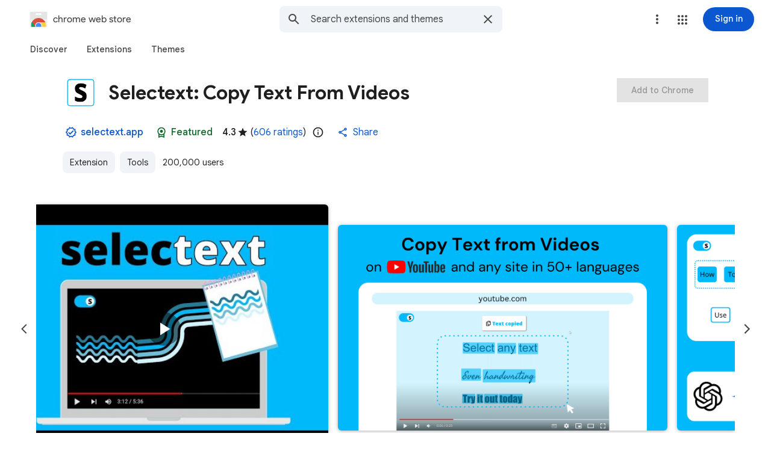

--- FILE ---
content_type: text/html; charset=utf-8
request_url: https://chromewebstore.google.com/detail/selectext-copy-text-from/gkkdmjjodidppndkbkhhknakbeflbomf?hl=en
body_size: 176503
content:
<!doctype html><html lang="en" dir="ltr"><head><base href="https://chromewebstore.google.com/"><link rel="preconnect" href="//www.gstatic.com"><meta name="referrer" content="origin"><script nonce="SIaSzkr5PBSyz9XL-OnDyw">window['ppConfig'] = {productName: 'ChromeWebStoreConsumerFeUi', deleteIsEnforced:  true , sealIsEnforced:  true , heartbeatRate:  0.5 , periodicReportingRateMillis:  60000.0 , disableAllReporting:  false };(function(){'use strict';function k(a){var b=0;return function(){return b<a.length?{done:!1,value:a[b++]}:{done:!0}}}function l(a){var b=typeof Symbol!="undefined"&&Symbol.iterator&&a[Symbol.iterator];if(b)return b.call(a);if(typeof a.length=="number")return{next:k(a)};throw Error(String(a)+" is not an iterable or ArrayLike");}var m=typeof Object.defineProperties=="function"?Object.defineProperty:function(a,b,c){if(a==Array.prototype||a==Object.prototype)return a;a[b]=c.value;return a};
function n(a){a=["object"==typeof globalThis&&globalThis,a,"object"==typeof window&&window,"object"==typeof self&&self,"object"==typeof global&&global];for(var b=0;b<a.length;++b){var c=a[b];if(c&&c.Math==Math)return c}throw Error("Cannot find global object");}var p=n(this);function q(a,b){if(b)a:{var c=p;a=a.split(".");for(var d=0;d<a.length-1;d++){var e=a[d];if(!(e in c))break a;c=c[e]}a=a[a.length-1];d=c[a];b=b(d);b!=d&&b!=null&&m(c,a,{configurable:!0,writable:!0,value:b})}}
q("Object.is",function(a){return a?a:function(b,c){return b===c?b!==0||1/b===1/c:b!==b&&c!==c}});q("Array.prototype.includes",function(a){return a?a:function(b,c){var d=this;d instanceof String&&(d=String(d));var e=d.length;c=c||0;for(c<0&&(c=Math.max(c+e,0));c<e;c++){var f=d[c];if(f===b||Object.is(f,b))return!0}return!1}});
q("String.prototype.includes",function(a){return a?a:function(b,c){if(this==null)throw new TypeError("The 'this' value for String.prototype.includes must not be null or undefined");if(b instanceof RegExp)throw new TypeError("First argument to String.prototype.includes must not be a regular expression");return this.indexOf(b,c||0)!==-1}});function r(a,b,c){a("https://csp.withgoogle.com/csp/proto/"+encodeURIComponent(b),JSON.stringify(c))}function t(){var a;if((a=window.ppConfig)==null?0:a.disableAllReporting)return function(){};var b,c,d,e;return(e=(b=window)==null?void 0:(c=b.navigator)==null?void 0:(d=c.sendBeacon)==null?void 0:d.bind(navigator))!=null?e:u}function u(a,b){var c=new XMLHttpRequest;c.open("POST",a);c.send(b)}
function v(){var a=(w=Object.prototype)==null?void 0:w.__lookupGetter__("__proto__"),b=x,c=y;return function(){var d=a.call(this),e,f,g,h;r(c,b,{type:"ACCESS_GET",origin:(f=window.location.origin)!=null?f:"unknown",report:{className:(g=d==null?void 0:(e=d.constructor)==null?void 0:e.name)!=null?g:"unknown",stackTrace:(h=Error().stack)!=null?h:"unknown"}});return d}}
function z(){var a=(A=Object.prototype)==null?void 0:A.__lookupSetter__("__proto__"),b=x,c=y;return function(d){d=a.call(this,d);var e,f,g,h;r(c,b,{type:"ACCESS_SET",origin:(f=window.location.origin)!=null?f:"unknown",report:{className:(g=d==null?void 0:(e=d.constructor)==null?void 0:e.name)!=null?g:"unknown",stackTrace:(h=Error().stack)!=null?h:"unknown"}});return d}}function B(a,b){C(a.productName,b);setInterval(function(){C(a.productName,b)},a.periodicReportingRateMillis)}
var D="constructor __defineGetter__ __defineSetter__ hasOwnProperty __lookupGetter__ __lookupSetter__ isPrototypeOf propertyIsEnumerable toString valueOf __proto__ toLocaleString x_ngfn_x".split(" "),E=D.concat,F=navigator.userAgent.match(/Firefox\/([0-9]+)\./),G=(!F||F.length<2?0:Number(F[1])<75)?["toSource"]:[],H;if(G instanceof Array)H=G;else{for(var I=l(G),J,K=[];!(J=I.next()).done;)K.push(J.value);H=K}var L=E.call(D,H),M=[];
function C(a,b){for(var c=[],d=l(Object.getOwnPropertyNames(Object.prototype)),e=d.next();!e.done;e=d.next())e=e.value,L.includes(e)||M.includes(e)||c.push(e);e=Object.prototype;d=[];for(var f=0;f<c.length;f++){var g=c[f];d[f]={name:g,descriptor:Object.getOwnPropertyDescriptor(Object.prototype,g),type:typeof e[g]}}if(d.length!==0){c=l(d);for(e=c.next();!e.done;e=c.next())M.push(e.value.name);var h;r(b,a,{type:"SEAL",origin:(h=window.location.origin)!=null?h:"unknown",report:{blockers:d}})}};var N=Math.random(),O=t(),P=window.ppConfig;P&&(P.disableAllReporting||P.deleteIsEnforced&&P.sealIsEnforced||N<P.heartbeatRate&&r(O,P.productName,{origin:window.location.origin,type:"HEARTBEAT"}));var y=t(),Q=window.ppConfig;if(Q)if(Q.deleteIsEnforced)delete Object.prototype.__proto__;else if(!Q.disableAllReporting){var x=Q.productName;try{var w,A;Object.defineProperty(Object.prototype,"__proto__",{enumerable:!1,get:v(),set:z()})}catch(a){}}
(function(){var a=t(),b=window.ppConfig;b&&(b.sealIsEnforced?Object.seal(Object.prototype):b.disableAllReporting||(document.readyState!=="loading"?B(b,a):document.addEventListener("DOMContentLoaded",function(){B(b,a)})))})();}).call(this);
</script><meta name="viewport" content="width=device-width, initial-scale=1.0"><meta name="google-site-verification" content="y8ofCL7zPXbfh5-PgY_375n5CS14iEI-on-dmD21tIk"><link rel="icon" href="https://ssl.gstatic.com/chrome/webstore/images/icon_48px.png" sizes="48x48"><link rel="icon" href="https://ssl.gstatic.com/chrome/webstore/images/icon_96px.png" sizes="96x96"><link rel="icon" href="https://ssl.gstatic.com/chrome/webstore/images/icon_144px.png" sizes="144x144"><link rel="stylesheet" href="https://fonts.googleapis.com/css2?family=Google+Sans+Text_old:wght@400;500;700" nonce="EP7fbbyshafTq1HcaWzSyA"><script data-id="_gd" nonce="SIaSzkr5PBSyz9XL-OnDyw">window.WIZ_global_data = {"AfY8Hf":true,"DpimGf":false,"EP1ykd":["/_/*"],"FdrFJe":"3907346341203435276","HiPsbb":1,"Im6cmf":"/_/ChromeWebStoreConsumerFeUi","LVIXXb":1,"LoQv7e":true,"MT7f9b":[],"MUE6Ne":"ChromeWebStoreConsumerFeUi","MuJWjd":false,"QrtxK":"","RdYkYb":false,"S06Grb":"","S6lZl":70078707,"TSDtV":"%.@.[[null,[[45449335,null,true,null,null,null,\"OC03x\"],[45615105,null,false,null,null,null,\"Jb1tDe\"],[45716945,null,true,null,null,null,\"iayXK\"],[45631226,null,null,null,\"\",null,\"kB8svf\"],[45683500,null,false,null,null,null,\"eMTuFc\"],[45673604,null,false,null,null,null,\"C0hhwc\"],[45449330,null,null,null,\"G-KHZNC1Q6K0\",null,\"XDwUyf\"],[45622604,null,true,null,null,null,\"QZ5nce\"],[45449339,null,false,null,null,null,\"CU3J1\"],[45449336,null,false,null,null,null,\"jENFl\"],[45649575,null,true,null,null,null,\"wEdT1\"],[45638081,null,false,null,null,null,\"p2CHde\"],[45679777,null,true,null,null,null,\"IfNvsd\"],[45637640,null,false,null,null,null,\"F5JbJd\"],[45449334,null,true,null,null,null,\"nru3gd\"],[45667698,null,true,null,null,null,\"v0pVZe\"],[45665187,null,true,null,null,null,\"j0LxLb\"],[45660322,null,true,null,null,null,\"Lgfxpf\"],[45682017,null,true,null,null,null,\"dBxtL\"],[45623086,null,true,null,null,null,\"xEYfod\"],[45459555,null,false,null,null,null,\"Imeoqb\"],[45460618,null,false,null,null,null,\"x9dTkf\"],[45665974,null,true,null,null,null,\"rtWwVe\"],[45674067,null,true,null,null,null,\"P1ajqf\"]],\"CAMSJB0lyMy7Kb3+BgqkshflgA/M1wLA/ATuqAa7vQb//c0EpbMACg\\u003d\\u003d\"]]]","UUFaWc":"%.@.null,1000,2]","Vvafkd":false,"WSdgOc":false,"YLbpK":"","Yllh3e":"%.@.1768860946521152,10135658,1830129025]","YlwcZe":"%.@.3,[1],[3600],2,[15,4,13,14,12,2]]","b5W2zf":"default_ChromeWebStoreConsumerFeUi","blY9Qc":1840,"cX9pPe":[1706538,98098266,97442195,98073360,105739268,97656895,97894687,105617875,97493656,97461711,105956660,98074397,98407553,1714252,97785984,98109296,98051891,97442181,98073330,105739254,97656881,97762620,97493642,105956646,97986923,97785970,98109282],"cfb2h":"boq_chrome-webstore-consumerfe-ui_20260112.05_p0","eptZe":"/_/ChromeWebStoreConsumerFeUi/","fPDxwd":[97493656,105739268],"gGcLoe":true,"hsFLT":"%.@.null,1000,2]","iCzhFc":false,"l0SUbc":"%.@.true,1]","nQyAE":{"iayXK":"true","p2CHde":"false","kB8svf":"","QZ5nce":"true","F5JbJd":"false","nru3gd":"true","OC03x":"true","XDwUyf":"G-KHZNC1Q6K0","xEYfod":"true","rtWwVe":"true","dBxtL":"true","CU3J1":"false","Lgfxpf":"true","IfNvsd":"true","j0LxLb":"true","eMTuFc":"false","C0hhwc":"false","wEdT1":"true","P1ajqf":"true"},"new2Jc":false,"ot2pe":"https://chrome.google.com/webstore?snuoi","p9hQne":"https://www.gstatic.com/_/boq-chrome-webstore/_/r/","qwAQke":"ChromeWebStoreConsumerFeUi","rOmR6c":"","rUOAxd":"","rtQCxc":300,"u4g7r":"%.@.null,1,2]","u73Uub":"","vJQk6":false,"w2btAe":"%.@.null,null,\"\",true,null,null,true,false]","xn5OId":false,"xnI9P":true,"xwAfE":true,"y2FhP":"prod","yFnxrf":1884,"z8Odxf":"%.@.]","zChJod":"%.@.]"};</script><script nonce="SIaSzkr5PBSyz9XL-OnDyw">window["_F_toggles_default_ChromeWebStoreConsumerFeUi"] = [0x2005e3a8, 0x16c060, 0x10, ];</script><script nonce="SIaSzkr5PBSyz9XL-OnDyw">(function(){'use strict';var a=window,d=a.performance,l=k();a.cc_latency_start_time=d&&d.now?0:d&&d.timing&&d.timing.navigationStart?d.timing.navigationStart:l;function k(){return d&&d.now?d.now():(new Date).getTime()}function n(e){if(d&&d.now&&d.mark){var g=d.mark(e);if(g)return g.startTime;if(d.getEntriesByName&&(e=d.getEntriesByName(e).pop()))return e.startTime}return k()}a.onaft=function(){n("aft")};a._isLazyImage=function(e){return e.hasAttribute("data-src")||e.hasAttribute("data-ils")||e.getAttribute("loading")==="lazy"};
a.l=function(e){function g(b){var c={};c[b]=k();a.cc_latency.push(c)}function m(b){var c=n("iml");b.setAttribute("data-iml",c);return c}a.cc_aid=e;a.iml_start=a.cc_latency_start_time;a.css_size=0;a.cc_latency=[];a.ccTick=g;a.onJsLoad=function(){g("jsl")};a.onCssLoad=function(){g("cssl")};a._isVisible=function(b,c){if(!c||c.style.display=="none")return!1;var f=b.defaultView;if(f&&f.getComputedStyle&&(f=f.getComputedStyle(c),f.height=="0px"||f.width=="0px"||f.visibility=="hidden"))return!1;if(!c.getBoundingClientRect)return!0;
var h=c.getBoundingClientRect();c=h.left+a.pageXOffset;f=h.top+a.pageYOffset;if(f+h.height<0||c+h.width<0||h.height<=0||h.width<=0)return!1;b=b.documentElement;return f<=(a.innerHeight||b.clientHeight)&&c<=(a.innerWidth||b.clientWidth)};a._recordImlEl=m;document.documentElement.addEventListener("load",function(b){b=b.target;var c;b.tagName!="IMG"||b.hasAttribute("data-iid")||a._isLazyImage(b)||b.hasAttribute("data-noaft")||(c=m(b));if(a.aft_counter&&(b=a.aft_counter.indexOf(b),b!==-1&&(b=a.aft_counter.splice(b,
1).length===1,a.aft_counter.length===0&&b&&c)))a.onaft(c)},!0);a.prt=-1;a.wiz_tick=function(){var b=n("prt");a.prt=b}};}).call(this);
l('cu9TFd')</script><script nonce="SIaSzkr5PBSyz9XL-OnDyw">var _F_cssRowKey = 'boq-chrome-webstore.ChromeWebStoreConsumerFeUi.whTYrSYJHWc.L.B1.O';var _F_combinedSignature = 'AEP720LEzuLZatKVMwloh16iZXZNwHRwZg';function _DumpException(e) {throw e;}</script><style data-href="https://www.gstatic.com/_/mss/boq-chrome-webstore/_/ss/k=boq-chrome-webstore.ChromeWebStoreConsumerFeUi.whTYrSYJHWc.L.B1.O/am=qOMFIBiwBQAB/d=1/ed=1/rs=AEP720JXqVI6Tx3skWGoVznoU03UP0TPbg/m=itemdetailview,_b,_tp" nonce="EP7fbbyshafTq1HcaWzSyA">html,body{height:100%;overflow:hidden}body{-webkit-font-smoothing:antialiased;-moz-osx-font-smoothing:grayscale;color:rgba(0,0,0,0.87);font-family:Roboto,RobotoDraft,Helvetica,Arial,sans-serif;margin:0;text-size-adjust:100%}textarea{font-family:Roboto,RobotoDraft,Helvetica,Arial,sans-serif}a{text-decoration:none;color:#2962ff}img{border:none}*{-webkit-tap-highlight-color:transparent}#apps-debug-tracers{display:none}html,body{overflow:visible}body{overflow-y:scroll}.xvs5Zb:not(.w7PZ3b){color-scheme:light;--gm3-sys-color-background:#fff;--gm3-sys-color-background-rgb:255,255,255;--gm3-sys-color-error:#b3261e;--gm3-sys-color-error-rgb:179,38,30;--gm3-sys-color-error-container:#f9dedc;--gm3-sys-color-error-container-rgb:249,222,220;--gm3-sys-color-inverse-on-surface:#f2f2f2;--gm3-sys-color-inverse-on-surface-rgb:242,242,242;--gm3-sys-color-inverse-primary:#a8c7fa;--gm3-sys-color-inverse-primary-rgb:168,199,250;--gm3-sys-color-inverse-surface:#303030;--gm3-sys-color-inverse-surface-rgb:48,48,48;--gm3-sys-color-on-background:#1f1f1f;--gm3-sys-color-on-background-rgb:31,31,31;--gm3-sys-color-on-error:#fff;--gm3-sys-color-on-error-rgb:255,255,255;--gm3-sys-color-on-error-container-rgb:140,29,24;--gm3-sys-color-on-primary:#fff;--gm3-sys-color-on-primary-rgb:255,255,255;--gm3-sys-color-on-primary-container-rgb:8,66,160;--gm3-sys-color-on-primary-fixed:#041e49;--gm3-sys-color-on-primary-fixed-rgb:4,30,73;--gm3-sys-color-on-primary-fixed-variant:#0842a0;--gm3-sys-color-on-primary-fixed-variant-rgb:8,66,160;--gm3-sys-color-on-secondary:#fff;--gm3-sys-color-on-secondary-rgb:255,255,255;--gm3-sys-color-on-secondary-container-rgb:0,74,119;--gm3-sys-color-on-secondary-fixed:#001d35;--gm3-sys-color-on-secondary-fixed-rgb:0,29,53;--gm3-sys-color-on-secondary-fixed-variant:#004a77;--gm3-sys-color-on-secondary-fixed-variant-rgb:0,74,119;--gm3-sys-color-on-surface:#1f1f1f;--gm3-sys-color-on-surface-rgb:31,31,31;--gm3-sys-color-on-surface-variant:#444746;--gm3-sys-color-on-surface-variant-rgb:68,71,70;--gm3-sys-color-on-tertiary:#fff;--gm3-sys-color-on-tertiary-rgb:255,255,255;--gm3-sys-color-on-tertiary-container-rgb:15,82,35;--gm3-sys-color-on-tertiary-fixed:#072711;--gm3-sys-color-on-tertiary-fixed-rgb:7,39,17;--gm3-sys-color-on-tertiary-fixed-variant:#0f5223;--gm3-sys-color-on-tertiary-fixed-variant-rgb:15,82,35;--gm3-sys-color-outline:#747775;--gm3-sys-color-outline-rgb:116,119,117;--gm3-sys-color-outline-variant:#c4c7c5;--gm3-sys-color-outline-variant-rgb:196,199,197;--gm3-sys-color-primary:#0b57d0;--gm3-sys-color-primary-rgb:11,87,208;--gm3-sys-color-primary-container:#d3e3fd;--gm3-sys-color-primary-container-rgb:211,227,253;--gm3-sys-color-primary-fixed:#d3e3fd;--gm3-sys-color-primary-fixed-rgb:211,227,253;--gm3-sys-color-primary-fixed-dim:#a8c7fa;--gm3-sys-color-primary-fixed-dim-rgb:168,199,250;--gm3-sys-color-scrim:#000;--gm3-sys-color-scrim-rgb:0,0,0;--gm3-sys-color-secondary:#00639b;--gm3-sys-color-secondary-rgb:0,99,155;--gm3-sys-color-secondary-container:#c2e7ff;--gm3-sys-color-secondary-container-rgb:194,231,255;--gm3-sys-color-secondary-fixed:#c2e7ff;--gm3-sys-color-secondary-fixed-rgb:194,231,255;--gm3-sys-color-secondary-fixed-dim:#7fcfff;--gm3-sys-color-secondary-fixed-dim-rgb:127,207,255;--gm3-sys-color-shadow:#000;--gm3-sys-color-shadow-rgb:0,0,0;--gm3-sys-color-surface:#fff;--gm3-sys-color-surface-rgb:255,255,255;--gm3-sys-color-surface-bright:#fff;--gm3-sys-color-surface-bright-rgb:255,255,255;--gm3-sys-color-surface-container:#f0f4f9;--gm3-sys-color-surface-container-rgb:240,244,249;--gm3-sys-color-surface-container-high:#e9eef6;--gm3-sys-color-surface-container-high-rgb:233,238,246;--gm3-sys-color-surface-container-highest:#dde3ea;--gm3-sys-color-surface-container-highest-rgb:221,227,234;--gm3-sys-color-surface-container-low:#f8fafd;--gm3-sys-color-surface-container-low-rgb:248,250,253;--gm3-sys-color-surface-container-lowest:#fff;--gm3-sys-color-surface-container-lowest-rgb:255,255,255;--gm3-sys-color-surface-dim:#d3dbe5;--gm3-sys-color-surface-dim-rgb:211,219,229;--gm3-sys-color-surface-tint:#6991d6;--gm3-sys-color-surface-tint-rgb:105,145,214;--gm3-sys-color-surface-variant:#e1e3e1;--gm3-sys-color-surface-variant-rgb:225,227,225;--gm3-sys-color-tertiary:#146c2e;--gm3-sys-color-tertiary-rgb:20,108,46;--gm3-sys-color-tertiary-container:#c4eed0;--gm3-sys-color-tertiary-container-rgb:196,238,208;--gm3-sys-color-tertiary-fixed:#c4eed0;--gm3-sys-color-tertiary-fixed-rgb:196,238,208;--gm3-sys-color-tertiary-fixed-dim:#6dd58c;--gm3-sys-color-tertiary-fixed-dim-rgb:109,213,140}.xvs5Zb:not(.w7PZ3b){--cws-warning-container:#ffede1;--cws-on-warning-container:#9a4600;--cws-autocomplete-container-rest:#f0f4f9;--cws-autocomplete-container-active:#fff;--cws-autocomplete-suggestion-icon-container:#f0f4f9;--cws-category-chip-neutral-theme-container:#e3e3e3;--cws-category-chip-neutral-theme-icon-container:#c7c7c7;--cws-category-chip-primary-theme-icon-container:#a8c7fa;--cws-category-chip-secondary-theme-icon-container:#7fcfff;--cws-category-chip-tertiary-theme-icon-container:#6dd58c}.xvs5Zb:not(.w7PZ3b){--gm3-sys-color-on-primary-container:#0842a0;--gm3-sys-color-on-secondary-container:#004a77;--gm3-sys-color-on-tertiary-container:#0f5223;--gm3-sys-color-on-error-container:#8c1d18}.xvs5Zb.w7PZ3b{color-scheme:dark;--gm3-sys-color-background:#131314;--gm3-sys-color-background-rgb:19,19,20;--gm3-sys-color-error:#f2b8b5;--gm3-sys-color-error-rgb:242,184,181;--gm3-sys-color-error-container:#8c1d18;--gm3-sys-color-error-container-rgb:140,29,24;--gm3-sys-color-inverse-on-surface:#303030;--gm3-sys-color-inverse-on-surface-rgb:48,48,48;--gm3-sys-color-inverse-primary:#0b57d0;--gm3-sys-color-inverse-primary-rgb:11,87,208;--gm3-sys-color-inverse-surface:#e3e3e3;--gm3-sys-color-inverse-surface-rgb:227,227,227;--gm3-sys-color-on-background:#e3e3e3;--gm3-sys-color-on-background-rgb:227,227,227;--gm3-sys-color-on-error:#601410;--gm3-sys-color-on-error-rgb:96,20,16;--gm3-sys-color-on-error-container-rgb:249,222,220;--gm3-sys-color-on-primary:#062e6f;--gm3-sys-color-on-primary-rgb:6,46,111;--gm3-sys-color-on-primary-container-rgb:211,227,253;--gm3-sys-color-on-primary-fixed:#041e49;--gm3-sys-color-on-primary-fixed-rgb:4,30,73;--gm3-sys-color-on-primary-fixed-variant:#0842a0;--gm3-sys-color-on-primary-fixed-variant-rgb:8,66,160;--gm3-sys-color-on-secondary:#035;--gm3-sys-color-on-secondary-rgb:0,51,85;--gm3-sys-color-on-secondary-container-rgb:194,231,255;--gm3-sys-color-on-secondary-fixed:#001d35;--gm3-sys-color-on-secondary-fixed-rgb:0,29,53;--gm3-sys-color-on-secondary-fixed-variant:#004a77;--gm3-sys-color-on-secondary-fixed-variant-rgb:0,74,119;--gm3-sys-color-on-surface:#e3e3e3;--gm3-sys-color-on-surface-rgb:227,227,227;--gm3-sys-color-on-surface-variant:#c4c7c5;--gm3-sys-color-on-surface-variant-rgb:196,199,197;--gm3-sys-color-on-tertiary:#0a3818;--gm3-sys-color-on-tertiary-rgb:10,56,24;--gm3-sys-color-on-tertiary-container-rgb:196,238,208;--gm3-sys-color-on-tertiary-fixed:#072711;--gm3-sys-color-on-tertiary-fixed-rgb:7,39,17;--gm3-sys-color-on-tertiary-fixed-variant:#0f5223;--gm3-sys-color-on-tertiary-fixed-variant-rgb:15,82,35;--gm3-sys-color-outline:#8e918f;--gm3-sys-color-outline-rgb:142,145,143;--gm3-sys-color-outline-variant:#444746;--gm3-sys-color-outline-variant-rgb:68,71,70;--gm3-sys-color-primary:#a8c7fa;--gm3-sys-color-primary-rgb:168,199,250;--gm3-sys-color-primary-container:#0842a0;--gm3-sys-color-primary-container-rgb:8,66,160;--gm3-sys-color-primary-fixed:#d3e3fd;--gm3-sys-color-primary-fixed-rgb:211,227,253;--gm3-sys-color-primary-fixed-dim:#a8c7fa;--gm3-sys-color-primary-fixed-dim-rgb:168,199,250;--gm3-sys-color-scrim:#000;--gm3-sys-color-scrim-rgb:0,0,0;--gm3-sys-color-secondary:#7fcfff;--gm3-sys-color-secondary-rgb:127,207,255;--gm3-sys-color-secondary-container:#004a77;--gm3-sys-color-secondary-container-rgb:0,74,119;--gm3-sys-color-secondary-fixed:#c2e7ff;--gm3-sys-color-secondary-fixed-rgb:194,231,255;--gm3-sys-color-secondary-fixed-dim:#7fcfff;--gm3-sys-color-secondary-fixed-dim-rgb:127,207,255;--gm3-sys-color-shadow:#000;--gm3-sys-color-shadow-rgb:0,0,0;--gm3-sys-color-surface:#131314;--gm3-sys-color-surface-rgb:19,19,20;--gm3-sys-color-surface-bright:#37393b;--gm3-sys-color-surface-bright-rgb:55,57,59;--gm3-sys-color-surface-container:#1e1f20;--gm3-sys-color-surface-container-rgb:30,31,32;--gm3-sys-color-surface-container-high:#282a2c;--gm3-sys-color-surface-container-high-rgb:40,42,44;--gm3-sys-color-surface-container-highest:#333537;--gm3-sys-color-surface-container-highest-rgb:51,53,55;--gm3-sys-color-surface-container-low:#1b1b1b;--gm3-sys-color-surface-container-low-rgb:27,27,27;--gm3-sys-color-surface-container-lowest:#0e0e0e;--gm3-sys-color-surface-container-lowest-rgb:14,14,14;--gm3-sys-color-surface-dim:#131314;--gm3-sys-color-surface-dim-rgb:19,19,20;--gm3-sys-color-surface-tint:#d1e1ff;--gm3-sys-color-surface-tint-rgb:209,225,255;--gm3-sys-color-surface-variant:#444746;--gm3-sys-color-surface-variant-rgb:68,71,70;--gm3-sys-color-tertiary:#6dd58c;--gm3-sys-color-tertiary-rgb:109,213,140;--gm3-sys-color-tertiary-container:#0f5223;--gm3-sys-color-tertiary-container-rgb:15,82,35;--gm3-sys-color-tertiary-fixed:#c4eed0;--gm3-sys-color-tertiary-fixed-rgb:196,238,208;--gm3-sys-color-tertiary-fixed-dim:#6dd58c;--gm3-sys-color-tertiary-fixed-dim-rgb:109,213,140}.xvs5Zb.w7PZ3b{--cws-warning-container:#9a4600;--cws-on-warning-container:#ffede1;--cws-autocomplete-container-rest:#1e1f20;--cws-autocomplete-container-active:#1e1f20;--cws-autocomplete-suggestion-icon-container:#333537;--cws-category-chip-neutral-theme-container:#474747;--cws-category-chip-neutral-theme-icon-container:#303030;--cws-category-chip-primary-theme-icon-container:#062e6f;--cws-category-chip-secondary-theme-icon-container:#035;--cws-category-chip-tertiary-theme-icon-container:#0a3818}.xvs5Zb.w7PZ3b{--gm3-sys-color-on-primary-container:#d3e3fd;--gm3-sys-color-on-secondary-container:#c2e7ff;--gm3-sys-color-on-tertiary-container:#c4eed0;--gm3-sys-color-on-error-container:#f9dedc}@media (prefers-color-scheme:dark){.xvs5Zb.hyyZmc{color-scheme:dark;--gm3-sys-color-background:#131314;--gm3-sys-color-background-rgb:19,19,20;--gm3-sys-color-error:#f2b8b5;--gm3-sys-color-error-rgb:242,184,181;--gm3-sys-color-error-container:#8c1d18;--gm3-sys-color-error-container-rgb:140,29,24;--gm3-sys-color-inverse-on-surface:#303030;--gm3-sys-color-inverse-on-surface-rgb:48,48,48;--gm3-sys-color-inverse-primary:#0b57d0;--gm3-sys-color-inverse-primary-rgb:11,87,208;--gm3-sys-color-inverse-surface:#e3e3e3;--gm3-sys-color-inverse-surface-rgb:227,227,227;--gm3-sys-color-on-background:#e3e3e3;--gm3-sys-color-on-background-rgb:227,227,227;--gm3-sys-color-on-error:#601410;--gm3-sys-color-on-error-rgb:96,20,16;--gm3-sys-color-on-error-container-rgb:249,222,220;--gm3-sys-color-on-primary:#062e6f;--gm3-sys-color-on-primary-rgb:6,46,111;--gm3-sys-color-on-primary-container-rgb:211,227,253;--gm3-sys-color-on-primary-fixed:#041e49;--gm3-sys-color-on-primary-fixed-rgb:4,30,73;--gm3-sys-color-on-primary-fixed-variant:#0842a0;--gm3-sys-color-on-primary-fixed-variant-rgb:8,66,160;--gm3-sys-color-on-secondary:#035;--gm3-sys-color-on-secondary-rgb:0,51,85;--gm3-sys-color-on-secondary-container-rgb:194,231,255;--gm3-sys-color-on-secondary-fixed:#001d35;--gm3-sys-color-on-secondary-fixed-rgb:0,29,53;--gm3-sys-color-on-secondary-fixed-variant:#004a77;--gm3-sys-color-on-secondary-fixed-variant-rgb:0,74,119;--gm3-sys-color-on-surface:#e3e3e3;--gm3-sys-color-on-surface-rgb:227,227,227;--gm3-sys-color-on-surface-variant:#c4c7c5;--gm3-sys-color-on-surface-variant-rgb:196,199,197;--gm3-sys-color-on-tertiary:#0a3818;--gm3-sys-color-on-tertiary-rgb:10,56,24;--gm3-sys-color-on-tertiary-container-rgb:196,238,208;--gm3-sys-color-on-tertiary-fixed:#072711;--gm3-sys-color-on-tertiary-fixed-rgb:7,39,17;--gm3-sys-color-on-tertiary-fixed-variant:#0f5223;--gm3-sys-color-on-tertiary-fixed-variant-rgb:15,82,35;--gm3-sys-color-outline:#8e918f;--gm3-sys-color-outline-rgb:142,145,143;--gm3-sys-color-outline-variant:#444746;--gm3-sys-color-outline-variant-rgb:68,71,70;--gm3-sys-color-primary:#a8c7fa;--gm3-sys-color-primary-rgb:168,199,250;--gm3-sys-color-primary-container:#0842a0;--gm3-sys-color-primary-container-rgb:8,66,160;--gm3-sys-color-primary-fixed:#d3e3fd;--gm3-sys-color-primary-fixed-rgb:211,227,253;--gm3-sys-color-primary-fixed-dim:#a8c7fa;--gm3-sys-color-primary-fixed-dim-rgb:168,199,250;--gm3-sys-color-scrim:#000;--gm3-sys-color-scrim-rgb:0,0,0;--gm3-sys-color-secondary:#7fcfff;--gm3-sys-color-secondary-rgb:127,207,255;--gm3-sys-color-secondary-container:#004a77;--gm3-sys-color-secondary-container-rgb:0,74,119;--gm3-sys-color-secondary-fixed:#c2e7ff;--gm3-sys-color-secondary-fixed-rgb:194,231,255;--gm3-sys-color-secondary-fixed-dim:#7fcfff;--gm3-sys-color-secondary-fixed-dim-rgb:127,207,255;--gm3-sys-color-shadow:#000;--gm3-sys-color-shadow-rgb:0,0,0;--gm3-sys-color-surface:#131314;--gm3-sys-color-surface-rgb:19,19,20;--gm3-sys-color-surface-bright:#37393b;--gm3-sys-color-surface-bright-rgb:55,57,59;--gm3-sys-color-surface-container:#1e1f20;--gm3-sys-color-surface-container-rgb:30,31,32;--gm3-sys-color-surface-container-high:#282a2c;--gm3-sys-color-surface-container-high-rgb:40,42,44;--gm3-sys-color-surface-container-highest:#333537;--gm3-sys-color-surface-container-highest-rgb:51,53,55;--gm3-sys-color-surface-container-low:#1b1b1b;--gm3-sys-color-surface-container-low-rgb:27,27,27;--gm3-sys-color-surface-container-lowest:#0e0e0e;--gm3-sys-color-surface-container-lowest-rgb:14,14,14;--gm3-sys-color-surface-dim:#131314;--gm3-sys-color-surface-dim-rgb:19,19,20;--gm3-sys-color-surface-tint:#d1e1ff;--gm3-sys-color-surface-tint-rgb:209,225,255;--gm3-sys-color-surface-variant:#444746;--gm3-sys-color-surface-variant-rgb:68,71,70;--gm3-sys-color-tertiary:#6dd58c;--gm3-sys-color-tertiary-rgb:109,213,140;--gm3-sys-color-tertiary-container:#0f5223;--gm3-sys-color-tertiary-container-rgb:15,82,35;--gm3-sys-color-tertiary-fixed:#c4eed0;--gm3-sys-color-tertiary-fixed-rgb:196,238,208;--gm3-sys-color-tertiary-fixed-dim:#6dd58c;--gm3-sys-color-tertiary-fixed-dim-rgb:109,213,140}.xvs5Zb.hyyZmc{--cws-warning-container:#9a4600;--cws-on-warning-container:#ffede1;--cws-autocomplete-container-rest:#1e1f20;--cws-autocomplete-container-active:#1e1f20;--cws-autocomplete-suggestion-icon-container:#333537;--cws-category-chip-neutral-theme-container:#474747;--cws-category-chip-neutral-theme-icon-container:#303030;--cws-category-chip-primary-theme-icon-container:#062e6f;--cws-category-chip-secondary-theme-icon-container:#035;--cws-category-chip-tertiary-theme-icon-container:#0a3818}.xvs5Zb.hyyZmc{--gm3-sys-color-on-primary-container:#d3e3fd;--gm3-sys-color-on-secondary-container:#c2e7ff;--gm3-sys-color-on-tertiary-container:#c4eed0;--gm3-sys-color-on-error-container:#f9dedc}}.kFwPee{height:100%}.ydMMEb{width:100%}.SSPGKf{display:block;overflow-y:hidden;z-index:1}.eejsDc{overflow-y:auto;-webkit-overflow-scrolling:touch}.MCcOAc{bottom:0;left:0;position:absolute;right:0;top:0;overflow:hidden;z-index:1}.MCcOAc>.pGxpHc{flex-shrink:0;flex-grow:0}.IqBfM>.HLlAHb{align-items:center;display:flex;height:60px;position:absolute;right:16px;top:0;z-index:9999}.VUoKZ{display:none;position:absolute;top:0;left:0;right:0;height:3px;z-index:1001}.TRHLAc{position:absolute;top:0;left:0;width:25%;height:100%;background:#68e;transform:scaleX(0)}.TRHLAc{transform-origin:0 0}.mIM26c .VUoKZ{display:block}.mIM26c .TRHLAc{animation:boqChromeapiPageProgressAnimation 1s infinite;animation-timing-function:cubic-bezier(.4,0,1,1);animation-delay:.1s}.ghyPEc .VUoKZ{position:fixed}@keyframes boqChromeapiPageProgressAnimation{0%{transform:scaleX(0)}50%{transform:scaleX(5)}100%{transform:scaleX(5) translateX(100%)}}:root{--boq-chrometransition-background:#eee;--boq-chrometransition-active-background-opacity:0.8}.KL4X6e{background:var(--boq-chrometransition-background);bottom:0;left:0;opacity:0;position:absolute;right:0;top:0}.TuA45b{opacity:var(--boq-chrometransition-active-background-opacity)}.T4LgNb{bottom:0;left:0;top:0;right:0;position:absolute;z-index:1}.QMEh5b{position:absolute;top:0;left:0;right:0;z-index:3}.AOq4tb{height:56px}.kFwPee{position:relative;z-index:1;height:100%}.ydMMEb{height:56px;width:100%}.SSPGKf{overflow-y:hidden;position:absolute;bottom:0;left:0;right:0;top:0}.ecJEib .AOq4tb,.ecJEib .ydMMEb{height:64px}.e2G3Fb.EWZcud .AOq4tb,.e2G3Fb.EWZcud .ydMMEb{height:48px}.e2G3Fb.b30Rkd .AOq4tb,.e2G3Fb.b30Rkd .ydMMEb{height:56px}.SSPGKf{position:relative;min-height:100%}.SSPGKf.BIIBbc{height:100%;overflow:hidden}.kFwPee{backface-visibility:hidden;min-height:100%;height:auto}.T4LgNb{min-height:100%;position:relative}.T4LgNb.eejsDc{min-height:100%;overflow-y:hidden;-webkit-overflow-scrolling:auto}.QMEh5b{position:fixed}body{--boq-chrometransition-background:var(--gm3-sys-color-surface-container-low);--og-theme-color:var(--gm3-sys-color-on-surface-variant);background:var(--gm3-sys-color-surface);color:var(--gm3-sys-color-on-surface)}.IqBfM{min-width:1249px}@media screen and (max-width:450px){.IqBfM:has(.h4xe3){min-width:auto}}@media screen and (max-width:450px){.IqBfM:has(.LDZgRb),.IqBfM:has(.nzyXUc){min-width:auto}}.IqBfM:has(.k4lSF),.IqBfM:has(.ADLl9e){min-width:1280px}.IqBfM:has(.u0kH5e),.IqBfM:has(.VuNdOd){min-width:auto}.IqBfM:has(.u0kH5e)>.yHWa2{margin:0 auto;text-align:center}.kFwPee{padding-top:100px}@media screen and (max-width:450px){.kFwPee{padding-top:0}}.IqBfM{bottom:auto;height:100%;right:auto;width:auto}.UTNHae{overflow:hidden;outline:none;-webkit-tap-highlight-color:transparent}.UTNHae,.UTNHae::before,.UTNHae::after{position:absolute;pointer-events:none;top:0;left:0;width:100%;height:100%;border-start-start-radius:var(--QOcx9e,inherit);border-start-end-radius:var(--vRgHIb,inherit);border-end-start-radius:var(--Pk3PIb,inherit);border-end-end-radius:var(--xg9FB,inherit)}.UTNHae::before,.UTNHae::after{opacity:0;content:""}.UTNHae::before{transition:opacity 75ms linear,border-radius var(--YGBguf,0ms) linear;background-color:var(--sbadab,transparent)}.J58z0d::before{opacity:var(--hSHBee,0)}.UTNHae::after{opacity:0;background:radial-gradient(closest-side,var(--F1tVH,transparent) max(100% - 70px,65%),transparent 100%);transition:opacity .25s linear,border-radius var(--YGBguf,0ms) linear;transform-origin:center center}.Biaggc::after{transition-duration:105ms;opacity:var(--kDWEsd,0)}@media (forced-colors:active){.UTNHae{display:none}}.ne2Ple-suEOdc{position:fixed;display:none;z-index:var(--gm3-tooltip-plain-z-index,2101)}.ne2Ple-z59Tgd{box-sizing:border-box;min-block-size:22px;min-inline-size:40px;overflow-wrap:anywhere;overflow:hidden;padding-block:var(--gm3-tooltip-plain-container-padding-block,4px);padding-inline:8px;word-break:normal;max-block-size:var(--gm3-tooltip-plain-container-max-block-size,40vh)}.ne2Ple-z59Tgd::before{position:absolute;box-sizing:border-box;inline-size:100%;block-size:100%;inset-block-start:0;inset-inline-start:0;border:1px solid transparent;border-radius:inherit;content:"";pointer-events:none}.ne2Ple-suEOdc-OWXEXe-TSZdd,.ne2Ple-suEOdc-OWXEXe-eo9XGd,.ne2Ple-suEOdc-OWXEXe-ZYIfFd{display:inline-flex}.ne2Ple-z59Tgd-OiiCO{opacity:0;transform:scale(.8);will-change:transform,opacity}.ne2Ple-suEOdc-OWXEXe-TSZdd .ne2Ple-z59Tgd-OiiCO{opacity:1;transform:scale(1)}.ne2Ple-suEOdc-OWXEXe-ZYIfFd .ne2Ple-z59Tgd-OiiCO{transform:scale(1)}.ne2Ple-suEOdc-OWXEXe-eo9XGd-RCfa3e .ne2Ple-z59Tgd-OiiCO{transition:opacity .15s 0ms cubic-bezier(0,0,.2,1),transform .15s 0ms cubic-bezier(0,0,.2,1)}.ne2Ple-suEOdc-OWXEXe-ZYIfFd-RCfa3e .ne2Ple-z59Tgd-OiiCO{transition:opacity 75ms 0ms cubic-bezier(.4,0,1,1)}.ne2Ple-suEOdc-OWXEXe-pijamc .ne2Ple-z59Tgd{max-inline-size:200px;background-color:var(--gm3-tooltip-plain-container-color,var(--gm3-sys-color-inverse-surface,#303030));border-radius:var(--gm3-tooltip-plain-container-shape,4px);color:var(--gm3-tooltip-plain-supporting-text-color,var(--gm3-sys-color-inverse-on-surface,#f2f2f2));font-family:var(--gm3-tooltip-plain-supporting-text-font,"Google Sans Flex","Google Sans Text","Google Sans",Roboto,Arial,sans-serif);font-size:var(--gm3-tooltip-plain-supporting-text-size,.75rem);font-weight:var(--gm3-tooltip-plain-supporting-text-weight,400);letter-spacing:var(--gm3-tooltip-plain-supporting-text-tracking,.00625rem);line-height:var(--gm3-tooltip-plain-supporting-text-line-height,1rem);text-align:center;font-variation-settings:var(--gm3-tooltip-plain-supporting-text-font-variation-settings,initial)}.ne2Ple-suEOdc-OWXEXe-LlMNQd .ne2Ple-z59Tgd{text-align:start}.ne2Ple-oshW8e-V67aGc{position:absolute;left:-10000px;top:auto;inline-size:1px;height:1px;overflow:hidden;user-select:none}.XjoK4b{display:var(--H6apye,none);pointer-events:none;position:absolute;z-index:1;border-start-start-radius:calc(var(--vTiv8c, 0px) + var(--hK0TOb, 2px));border-start-end-radius:calc(var(--UtHrue, 0px) + var(--hK0TOb, 2px));border-end-end-radius:calc(var(--uHecC, 0px) + var(--hK0TOb, 2px));border-end-start-radius:calc(var(--C8LWjb, 0px) + var(--hK0TOb, 2px));inset:calc(var(--hK0TOb, 2px)*-1);box-shadow:0 0 0 var(--SGGi,3px) var(--jF0a9c,var(--gm3-sys-color-secondary,#00639b));outline:var(--SGGi,3px) solid transparent;animation-name:gm3-focus-ring-outward-grows,gm3-focus-ring-outward-shrinks;animation-duration:.15s,.45s;animation-delay:0s,.15s;animation-timing-function:cubic-bezier(.2,0,0,1),cubic-bezier(.2,0,0,1)}@keyframes gm3-focus-ring-outward-grows{from{box-shadow:0 0 0 0 var(--jF0a9c,var(--gm3-sys-color-secondary,#00639b))}to{box-shadow:0 0 0 8px var(--jF0a9c,var(--gm3-sys-color-secondary,#00639b))}}@keyframes gm3-focus-ring-outward-shrinks{from{box-shadow:0 0 0 8px var(--jF0a9c,var(--gm3-sys-color-secondary,#00639b))}}@media (prefers-reduced-motion){.XjoK4b{animation:none}}.MMvswb,.OLCwg,.MMvswb::before,.MMvswb::after{border-radius:inherit;inset:0;position:absolute;pointer-events:none}.OLCwg{transition:75ms opacity linear;background-color:var(--nnZJCc,transparent);opacity:calc(clamp(0, var(--yXuigc, 0), .05) + clamp(0, var(--yXuigc, 0) - 1, .03) + clamp(0, var(--yXuigc, 0) - 2, .03) + clamp(0, var(--yXuigc, 0) - 3, .01) + clamp(0, var(--yXuigc, 0) - 4, .02))}.MMvswb::before,.MMvswb::after{transition:75ms box-shadow linear;content:""}.MMvswb::before{box-shadow:0 calc(1px*(clamp(0, var(--yXuigc, 0), 1) + clamp(0, var(--yXuigc, 0) - 3, 1) + clamp(0, var(--yXuigc, 0) - 4, 1)*2)) calc(1px*(2*clamp(0, var(--yXuigc, 0), 1) + clamp(0, var(--yXuigc, 0) - 2, 1) + clamp(0, var(--yXuigc, 0) - 4, 1))) 0 var(--Fe5l0b,transparent);opacity:calc(clamp(0, var(--yXuigc, 0), 1)*.3)}.MMvswb::after{box-shadow:0 calc(1px*(clamp(0, var(--yXuigc, 0), 1) + clamp(0, var(--yXuigc, 0) - 1, 1) + clamp(0, var(--yXuigc, 0) - 2, 3)*2)) calc(1px*(clamp(0, var(--yXuigc, 0), 2)*3 + clamp(0, var(--yXuigc, 0) - 2, 3)*2)) calc(1px*(clamp(0, var(--yXuigc, 0), 4) + 2*clamp(0, var(--yXuigc, 0) - 4, 1))) var(--Fe5l0b,transparent);opacity:calc(clamp(0, var(--yXuigc, 0), 1)*.15)}@media (forced-colors:active){.MMvswb{display:none}}.uW2Fw-Sx9Kwc{display:none;z-index:var(--xwct5b,2001);justify-content:var(--BAPnLc,center);-webkit-padding-end:var(--PgAWLe,unset);padding-inline-end:var(--PgAWLe,unset);-webkit-padding-start:var(--r7U09e,unset);padding-inline-start:var(--r7U09e,unset)}.uW2Fw-IE5DDf{justify-content:center}.uW2Fw-Sx9Kwc,.uW2Fw-IE5DDf{position:fixed;top:0;left:0;align-items:center;box-sizing:border-box;width:100%;height:100%}.uW2Fw-P5QLlc{background-color:var(--eNKeTe,var(--gm3-sys-color-surface-container-high,#e9eef6));min-width:var(--pjsEwc,280px);max-height:var(--rimZob,calc(100% - 32px));min-height:var(--WhNlI,unset);position:relative;display:flex;flex-direction:column;flex-grow:0;flex-shrink:0;box-sizing:border-box;pointer-events:auto;overflow-y:auto;outline:0;text-align:start;transform:scale(.8)}@media (forced-colors:active){.uW2Fw-P5QLlc{outline:2px solid windowText}}.uW2Fw-IE5DDf{opacity:0;z-index:-1;background-color:var(--xzxxIf,rgba(var(--gm3-sys-color-scrim-rgb,0,0,0),.32))}.uW2Fw-wzTsW{align-items:var(--u0nYGe,center);-webkit-padding-before:var(--RRlEtc,unset);padding-block-start:var(--RRlEtc,unset);-webkit-padding-after:var(--opgkce,unset);padding-block-end:var(--opgkce,unset);display:flex;flex-direction:row;justify-content:space-around;box-sizing:border-box;height:100%;opacity:0;pointer-events:none}.uW2Fw-P5QLlc::after{position:absolute;box-sizing:border-box;width:100%;height:100%;inset-block-start:0;inset-inline-start:0;border:2px solid transparent;border-radius:inherit;content:"";pointer-events:none}@media (forced-colors:active){.uW2Fw-P5QLlc::after{border-color:CanvasText}}.uW2Fw-k2Wrsb{position:relative;box-sizing:border-box;text-align:start;display:flex;flex-shrink:1;margin:0;padding:var(--LSoGo,24px) 24px var(--jyRJEe,16px)}.uW2Fw-k2Wrsb .uW2Fw-k2Wrsb-fmcmS{display:-webkit-inline-box;overflow:hidden;-webkit-box-orient:vertical;-webkit-line-clamp:2}.uW2Fw-k2Wrsb::before{display:inline-block;width:0;height:0;content:"";vertical-align:0}.uW2Fw-Sx9Kwc-OWXEXe-s2gQvd .uW2Fw-T0kwCb,.uW2Fw-Sx9Kwc-XuHpsb-clz4Ic-yePe5c .uW2Fw-T0kwCb{border-width:var(--ARaXme,1px);border-color:var(--Uz3gob,var(--gm3-sys-color-outline-variant,#c4c7c5))}.uW2Fw-Sx9Kwc-OWXEXe-s2gQvd .uW2Fw-T0kwCb{padding-top:12px}.uW2Fw-Sx9Kwc-OWXEXe-s2gQvd .uW2Fw-cnG4Wd{-webkit-padding-after:var(--xkSh4b,8px);padding-block-end:var(--xkSh4b,8px)}.uW2Fw-Sx9Kwc-OWXEXe-s2gQvd .uW2Fw-k2Wrsb+.uW2Fw-cnG4Wd{-webkit-padding-before:var(--urucif,var(--Vqbk2d,8px));padding-block-start:var(--urucif,var(--Vqbk2d,8px))}.uW2Fw-Sx9Kwc:not(.uW2Fw-Sx9Kwc-OWXEXe-s2gQvd) :is(.uW2Fw-oclYLd,.uW2Fw-k2Wrsb,.uW2Fw-T0kwCb){border:none}.uW2Fw-cnG4Wd{color:var(--QO9E3,var(--gm3-sys-color-on-surface-variant,#444746));display:var(--ghukTc,unset);font-family:var(--P9t0Se,"Google Sans",Roboto,Arial,sans-serif);line-height:var(--bZ6GHf,1.25rem);font-size:var(--GDKclc,.875rem);letter-spacing:var(--vMpty,0);font-weight:var(--Xs6xod,400);-webkit-padding-before:var(--urucif,var(--tMn9Gb,20px));padding-block-start:var(--urucif,var(--tMn9Gb,20px));-webkit-padding-end:var(--Cv3aid,24px);padding-inline-end:var(--Cv3aid,24px);-webkit-padding-after:var(--xkSh4b,var(--Cj7GJb,20px));padding-block-end:var(--xkSh4b,var(--Cj7GJb,20px));-webkit-padding-start:var(--tukwab,24px);padding-inline-start:var(--tukwab,24px);box-sizing:border-box;flex-grow:1;margin:0;overflow:auto;position:relative}@supports (scrollbar-color:auto){:where(.yaahMe) .uW2Fw-cnG4Wd{scrollbar-color:var(--Y6i8Od,var(--gm3-sys-color-outline,#747775)) var(--Gogws,transparent)}}.uW2Fw-qON5Qe-FoKg4d-Sx9Kwc-fZiSAe .uW2Fw-cnG4Wd{font-family:var(--ZRmHVb,"Google Sans Flex","Google Sans Text","Google Sans",Roboto,Arial,sans-serif)}:where(.uW2Fw-Sx9Kwc:not(.GBiC9b)) .uW2Fw-cnG4Wd>:first-child{margin-top:0}:where(.uW2Fw-Sx9Kwc:not(.GBiC9b)) .uW2Fw-cnG4Wd>:last-child{margin-bottom:0}.uW2Fw-T0kwCb{display:flex;position:relative;flex-shrink:0;flex-wrap:wrap;align-items:center;justify-content:flex-end;box-sizing:border-box;min-height:52px;margin:0;padding:0 24px var(--VcxYfc,20px);gap:8px;border-top:1px solid transparent}@media (forced-colors:active){.uW2Fw-T0kwCb{border-top-color:CanvasText}}.uW2Fw-Sx9Kwc-OWXEXe-eu7FSc .uW2Fw-T0kwCb{flex-direction:column-reverse;align-items:flex-end;gap:0}.uW2Fw-M1klYe:first-child{-webkit-margin-start:0;margin-inline-start:0}.uW2Fw-M1klYe{-webkit-margin-start:8px;margin-inline-start:8px;text-align:start;max-width:100%}.uW2Fw-Sx9Kwc-OWXEXe-eu7FSc .uW2Fw-M1klYe:not(:first-child){margin-top:12px}.uW2Fw-Sx9Kwc-OWXEXe-FNFY6c,.uW2Fw-Sx9Kwc-OWXEXe-uGFO6d,.uW2Fw-Sx9Kwc-OWXEXe-FnSee{display:flex}.uW2Fw-Sx9Kwc-OWXEXe-uGFO6d .uW2Fw-IE5DDf{transition:opacity .15s linear}.uW2Fw-Sx9Kwc-OWXEXe-uGFO6d .uW2Fw-wzTsW{transition:opacity 75ms linear}.uW2Fw-Sx9Kwc-OWXEXe-uGFO6d .uW2Fw-P5QLlc{transition:transform .15s cubic-bezier(0,0,.2,1)}.uW2Fw-Sx9Kwc-OWXEXe-FnSee .uW2Fw-IE5DDf,.uW2Fw-Sx9Kwc-OWXEXe-FnSee .uW2Fw-wzTsW{transition:opacity 75ms linear}.uW2Fw-Sx9Kwc-OWXEXe-RTQbk .uW2Fw-IE5DDf{transition:none;opacity:1}.uW2Fw-Sx9Kwc-OWXEXe-FnSee .uW2Fw-P5QLlc{transform:none}.uW2Fw-Sx9Kwc-OWXEXe-FNFY6c .uW2Fw-IE5DDf,.uW2Fw-Sx9Kwc-OWXEXe-FNFY6c .uW2Fw-wzTsW{opacity:1}.uW2Fw-Sx9Kwc-OWXEXe-FNFY6c .uW2Fw-P5QLlc{transform:none}.uW2Fw-Sx9Kwc-XuHpsb-pGuBYc{overflow:hidden}.uW2Fw-IE5DDf-OWXEXe-L6cTce .uW2Fw-IE5DDf{opacity:0}.uW2Fw-IE5DDf-OWXEXe-uIDLbb{pointer-events:none}.uW2Fw-IE5DDf-OWXEXe-uIDLbb .uW2Fw-IE5DDf{display:none}.uW2Fw-Sx9Kwc:not(.uW2Fw-Sx9Kwc-OWXEXe-di8rgd-bN97Pc-QFlW2) .uW2Fw-cnG4Wd:last-child{-webkit-padding-after:var(--xkSh4b,var(--qqkfNd,24px));padding-block-end:var(--xkSh4b,var(--qqkfNd,24px))}.uW2Fw-IE5DDf-OWXEXe-uIDLbb .uW2Fw-P5QLlc{overflow:unset;--Fe5l0b:var(--gm3-sys-color-shadow,#000)}.uW2Fw-Sx9Kwc:not(.uW2Fw-Sx9Kwc-OWXEXe-eu7FSc) .uW2Fw-WP8JYd-LQLjdd{margin-right:auto}.uW2Fw-Sx9Kwc-OWXEXe-n2to0e .uW2Fw-k2Wrsb{color:var(--NAW3rf,var(--gm3-sys-color-on-surface,#1f1f1f));font-family:var(--Ux39Cb,"Google Sans");line-height:var(--f0mbYd,2rem);font-size:var(--uIsBm,1.5rem);letter-spacing:var(--H8HCPd,0);font-weight:var(--Bpk69,400)}.uW2Fw-Sx9Kwc-OWXEXe-n2to0e.uW2Fw-qON5Qe-FoKg4d-Sx9Kwc-fZiSAe .uW2Fw-k2Wrsb{font-family:var(--A8mvjc,"Google Sans Flex","Google Sans",Roboto,Arial,sans-serif)}.uW2Fw-k2Wrsb-Bz112c{color:var(--KMM8wd,var(--gm3-sys-color-secondary,#00639b));margin:0 auto var(--MhWLGe,16px)}.uW2Fw-k2Wrsb-Bz112c i,.uW2Fw-k2Wrsb-Bz112c img,.uW2Fw-k2Wrsb-Bz112c svg{inline-size:var(--OVc2Ab,24px);block-size:var(--d3K6sb,24px);font-size:var(--d3K6sb,24px);color:inherit}.uW2Fw-k2Wrsb-SfQLQb-Bz112c{flex-direction:column;align-items:center;text-align:center}.uW2Fw-Sx9Kwc-OWXEXe-n2to0e:not(.uW2Fw-Sx9Kwc-OWXEXe-s2gQvd) .uW2Fw-k2Wrsb+.uW2Fw-cnG4Wd{padding-top:var(--urucif,0)}.uW2Fw-Sx9Kwc-OWXEXe-n2to0e .uW2Fw-P5QLlc{border-radius:var(--QtLBTb,28px)}@media (max-width:592px){.uW2Fw-Sx9Kwc-OWXEXe-n2to0e .uW2Fw-P5QLlc{max-width:var(--Tlqqfc,calc(100vw - 32px));min-width:var(--A8cwbf,var(--pjsEwc,280px))}}@media (min-width:592px){.uW2Fw-Sx9Kwc-OWXEXe-n2to0e .uW2Fw-P5QLlc{max-width:var(--Tlqqfc,560px)}}@media (forced-colors:none){.uW2Fw-Sx9Kwc-OWXEXe-n2to0e .uW2Fw-P5QLlc{--yXuigc:var(--bBZC5b,3)}}.uW2Fw-Sx9Kwc-OWXEXe-n2to0e.uW2Fw-Sx9Kwc-OWXEXe-s2gQvd .uW2Fw-k2Wrsb{border-bottom:var(--ARaXme,1px) solid var(--Uz3gob,var(--gm3-sys-color-outline-variant,#c4c7c5))}.uW2Fw-Sx9Kwc-OWXEXe-n2to0e .uW2Fw-T0kwCb{--gm3-button-text-focus-label-text-color:var(--U42Bjf,var(--gm3-sys-color-primary,#0b57d0));--gm3-button-text-hover-label-text-color:var(--x6yN3c,var(--gm3-sys-color-primary,#0b57d0));--gm3-button-text-hover-state-layer-color:var(--bjveZc,var(--gm3-sys-color-primary,#0b57d0));--gm3-button-text-hover-state-layer-opacity:var(--MILAkd,0.08);--gm3-button-text-label-text-color:var(--mZk13c,var(--gm3-sys-color-primary,#0b57d0));--gm3-button-text-label-text-font:var(--MSHA0c,"Google Sans",Roboto,Arial,sans-serif);--gm3-button-text-label-text-size:var(--AVLVmd,0.875rem);--gm3-button-text-label-text-tracking:var(--jwcN9d,0rem);--gm3-button-text-label-text-weight:var(--NDEsce,500);--gm3-button-text-pressed-label-text-color:var(--oXzPbf,var(--gm3-sys-color-primary,#0b57d0));--gm3-button-text-pressed-state-layer-color:var(--rBqm0d,var(--gm3-sys-color-primary,#0b57d0));--gm3-button-text-pressed-state-layer-opacity:var(--CfTDP,0.1)}.uW2Fw-Sx9Kwc-OWXEXe-n2to0e.uW2Fw-qON5Qe-FoKg4d-Sx9Kwc-fZiSAe .uW2Fw-T0kwCb{--gm3-button-text-label-text-font:var(--GPfNXb,"Google Sans Flex","Google Sans Text","Google Sans",Roboto,Arial,sans-serif)}.uW2Fw-Sx9Kwc-OWXEXe-vOE8Lb .uW2Fw-P5QLlc{border-radius:var(--QtLBTb,28px)}@media (max-width:592px){.uW2Fw-Sx9Kwc-OWXEXe-vOE8Lb .uW2Fw-P5QLlc{max-width:var(--Tlqqfc,calc(100vw - 32px));min-width:var(--A8cwbf,var(--pjsEwc,280px))}}@media (min-width:592px){.uW2Fw-Sx9Kwc-OWXEXe-vOE8Lb .uW2Fw-P5QLlc{max-width:var(--Tlqqfc,560px)}}@media (forced-colors:none){.uW2Fw-Sx9Kwc-OWXEXe-vOE8Lb .uW2Fw-P5QLlc{--yXuigc:var(--bBZC5b,3)}}.uW2Fw-Sx9Kwc-OWXEXe-vOE8Lb .uW2Fw-k2Wrsb{color:var(--NAW3rf,var(--gm3-sys-color-on-surface,#1f1f1f));font-family:var(--Ux39Cb,"Google Sans");line-height:var(--f0mbYd,2rem);font-size:var(--uIsBm,1.5rem);letter-spacing:var(--H8HCPd,0);font-weight:var(--Bpk69,400)}.uW2Fw-Sx9Kwc-OWXEXe-vOE8Lb.uW2Fw-qON5Qe-FoKg4d-Sx9Kwc-fZiSAe .uW2Fw-k2Wrsb{font-family:var(--A8mvjc,"Google Sans Flex","Google Sans",Roboto,Arial,sans-serif)}.uW2Fw-Sx9Kwc-OWXEXe-vOE8Lb .uW2Fw-oclYLd{display:flex}.uW2Fw-Sx9Kwc-OWXEXe-vOE8Lb .uW2Fw-oclYLd .uW2Fw-k2Wrsb{flex-grow:1}.uW2Fw-Sx9Kwc-OWXEXe-vOE8Lb .uW2Fw-oclYLd .uW2Fw-zMU9ub-OWXEXe-suEOdc-sM5MNb{align-self:center}.uW2Fw-Sx9Kwc-OWXEXe-vOE8Lb:not(.uW2Fw-IE5DDf-OWXEXe-uIDLbb) .uW2Fw-P5QLlc{overflow:hidden}.uW2Fw-Sx9Kwc-OWXEXe-vOE8Lb .uW2Fw-oclYLd .uW2Fw-zMU9ub{position:relative;top:4px}.uW2Fw-Sx9Kwc-OWXEXe-vOE8Lb .uW2Fw-oclYLd+.uW2Fw-cnG4Wd{-webkit-padding-before:var(--urucif,0);padding-block-start:var(--urucif,0)}.uW2Fw-Sx9Kwc-OWXEXe-di8rgd-bN97Pc-QFlW2 .uW2Fw-cnG4Wd{-webkit-padding-before:var(--urucif,0);padding-block-start:var(--urucif,0);-webkit-padding-end:var(--Cv3aid,0);padding-inline-end:var(--Cv3aid,0);-webkit-padding-after:var(--xkSh4b,0);padding-block-end:var(--xkSh4b,0);-webkit-padding-start:var(--tukwab,0);padding-inline-start:var(--tukwab,0);border-radius:inherit}.uW2Fw-Sx9Kwc-OWXEXe-vOE8Lb .uW2Fw-zMU9ub{right:0;margin-right:12px;top:9px;position:absolute;z-index:1}.uW2Fw-Sx9Kwc-OWXEXe-vOE8Lb .uW2Fw-Sx9Kwc-OWXEXe-s2gQvd .uW2Fw-k2Wrsb{margin-bottom:1px;padding-bottom:15px;border-bottom:var(--ARaXme,1px) solid var(--Uz3gob,var(--gm3-sys-color-outline-variant,#c4c7c5))}.uW2Fw-Sx9Kwc-OWXEXe-n9oEIb .uW2Fw-P5QLlc{background-color:var(--V5opxd,var(--gm3-sys-color-surface-container-high,#e9eef6));border-radius:var(--rjnno,28px)}@media (forced-colors:none){.uW2Fw-Sx9Kwc-OWXEXe-n9oEIb .uW2Fw-P5QLlc{--yXuigc:var(--bk7Hre,3)}}.uW2Fw-Sx9Kwc-OWXEXe-n9oEIb .uW2Fw-oclYLd{position:relative;align-items:flex-start;display:inline-flex;justify-content:space-between;background-color:var(--o0m4Bd,var(--V5opxd,var(--gm3-sys-color-surface-container-high,#e9eef6)))}.uW2Fw-Sx9Kwc-OWXEXe-n9oEIb .uW2Fw-oclYLd+.uW2Fw-cnG4Wd{-webkit-padding-before:var(--urucif,0);padding-block-start:var(--urucif,0)}.uW2Fw-Sx9Kwc-OWXEXe-n9oEIb .uW2Fw-k2Wrsb{color:var(--xEA67d,var(--gm3-sys-color-on-surface,#1f1f1f));font-family:var(--kP9oe,"Google Sans");line-height:var(--nq7c5e,1.75rem);letter-spacing:var(--lNRz1b,0);font-weight:var(--elb9zf,400);font-size:var(--XMxwr,1.375rem)}.uW2Fw-Sx9Kwc-OWXEXe-n9oEIb.uW2Fw-qON5Qe-FoKg4d-Sx9Kwc-fZiSAe .uW2Fw-k2Wrsb{font-family:var(--oVubze,"Google Sans Flex","Google Sans",Roboto,Arial,sans-serif)}.uW2Fw-Sx9Kwc-OWXEXe-n9oEIb .uW2Fw-zMU9ub{inset:0;margin-top:18px;-webkit-margin-end:18px;margin-inline-end:18px;--gm3-icon-button-standard-unselected-icon-color:var(--VAcpzc,var(--gm3-sys-color-on-surface,#1f1f1f));--gm3-icon-button-standard-unselected-focus-icon-color:var(--VAcpzc,var(--gm3-sys-color-on-surface,#1f1f1f));--gm3-icon-button-standard-unselected-hover-icon-color:var(--VAcpzc,var(--gm3-sys-color-on-surface,#1f1f1f));--gm3-icon-button-standard-unselected-pressed-icon-color:var(--VAcpzc,var(--gm3-sys-color-on-surface,#1f1f1f));--gm3-icon-button-standard-icon-size:var(--h4yYxb,24px)}.uW2Fw-Sx9Kwc-OWXEXe-n9oEIb.uW2Fw-Sx9Kwc-OWXEXe-diJVc .uW2Fw-zMU9ub{margin-top:4px;-webkit-margin-end:8px;margin-inline-end:8px}.uW2Fw-Sx9Kwc-OWXEXe-n9oEIb.uW2Fw-Sx9Kwc-OWXEXe-diJVc.uW2Fw-Sx9Kwc-OWXEXe-s2gQvd .uW2Fw-zMU9ub{margin-top:0;margin-bottom:8px}.uW2Fw-Sx9Kwc-OWXEXe-FNFY6c.uW2Fw-P5QLlc-GGAcbc-OWXEXe-TSZdd .uW2Fw-P5QLlc-GGAcbc{opacity:1}.uW2Fw-Sx9Kwc-OWXEXe-FNFY6c.uW2Fw-P5QLlc-GGAcbc-OWXEXe-wJB69c .uW2Fw-P5QLlc-GGAcbc{transition:opacity 75ms linear}.uW2Fw-Sx9Kwc-OWXEXe-FNFY6c.uW2Fw-P5QLlc-GGAcbc-OWXEXe-eo9XGd .uW2Fw-P5QLlc-GGAcbc{transition:opacity .15s linear}.uW2Fw-P5QLlc-GGAcbc{background-color:rgba(0,0,0,.32);display:none;opacity:0;position:absolute;width:100%;height:100%;z-index:1}:is(.uW2Fw-P5QLlc-GGAcbc-OWXEXe-TSZdd,.uW2Fw-P5QLlc-GGAcbc-OWXEXe-eo9XGd,.uW2Fw-P5QLlc-GGAcbc-OWXEXe-wJB69c) .uW2Fw-P5QLlc-GGAcbc{display:block}.uW2Fw-Sx9Kwc-OWXEXe-n9oEIb .uW2Fw-k2Wrsb::before{display:inline-block;width:0;height:0;content:"";vertical-align:0}.uW2Fw-Sx9Kwc-OWXEXe-n9oEIb.uW2Fw-Sx9Kwc-OWXEXe-s2gQvd .uW2Fw-k2Wrsb{margin-bottom:0}.uW2Fw-Sx9Kwc-OWXEXe-n9oEIb.uW2Fw-Sx9Kwc-XuHpsb-clz4Ic-tJHJj .uW2Fw-oclYLd{background-color:var(--p6YX4c,var(--gm3-sys-color-surface-container-highest,#dde3ea));border-bottom:var(--ARaXme,1px) solid transparent}.uW2Fw-Sx9Kwc-OWXEXe-n9oEIb:not(.uW2Fw-IE5DDf-OWXEXe-uIDLbb) .uW2Fw-P5QLlc{overflow:hidden}@media (max-width:960px){.uW2Fw-Sx9Kwc-OWXEXe-n9oEIb .uW2Fw-P5QLlc{max-height:var(--rimZob,min(560px,100% - 32px));width:var(--RSexXb,560px);height:var(--XFrvOb,unset);max-width:var(--Tlqqfc,unset)}.uW2Fw-Sx9Kwc-OWXEXe-n9oEIb .uW2Fw-P5QLlc .uW2Fw-zMU9ub{right:-12px}}@media (max-width:720px){.uW2Fw-Sx9Kwc-OWXEXe-n9oEIb .uW2Fw-P5QLlc{height:var(--XFrvOb,unset);width:var(--RSexXb,unset)}}@media (max-width:720px) and (max-width:672px){.uW2Fw-Sx9Kwc-OWXEXe-n9oEIb .uW2Fw-P5QLlc{width:var(--RSexXb,calc(100vw - 112px))}}@media (max-width:720px) and (min-width:672px){.uW2Fw-Sx9Kwc-OWXEXe-n9oEIb .uW2Fw-P5QLlc{width:var(--RSexXb,560px)}}@media (max-width:720px) and (max-height:720px){.uW2Fw-Sx9Kwc-OWXEXe-n9oEIb .uW2Fw-P5QLlc{max-height:var(--rimZob,calc(100vh - 160px))}}@media (max-width:720px) and (min-height:720px){.uW2Fw-Sx9Kwc-OWXEXe-n9oEIb .uW2Fw-P5QLlc{max-height:var(--rimZob,560px)}}@media (max-width:720px){.uW2Fw-Sx9Kwc-OWXEXe-n9oEIb .uW2Fw-zMU9ub{right:-12px}}@media (min-width:960px){.uW2Fw-Sx9Kwc-OWXEXe-n9oEIb .uW2Fw-P5QLlc{width:var(--RSexXb,calc(100vw - 400px));height:var(--XFrvOb,unset);max-height:var(--rimZob,calc(100% - 32px));max-width:var(--Tlqqfc,unset)}.uW2Fw-Sx9Kwc-OWXEXe-n9oEIb .uW2Fw-zMU9ub{right:-12px}}@media (max-height:400px),(max-width:600px){.uW2Fw-Sx9Kwc-OWXEXe-n9oEIb .uW2Fw-P5QLlc{height:var(--XFrvOb,100%);max-height:var(--rimZob,100vh);max-width:var(--Tlqqfc,100vw);width:var(--RSexXb,100vw);border-radius:var(--QtLBTb,0);background-color:var(--eNKeTe,var(--gm3-sys-color-surface,#fff));--yXuigc:var(--bBZC5b,0)}.uW2Fw-Sx9Kwc-OWXEXe-n9oEIb .uW2Fw-zMU9ub-OWXEXe-suEOdc-sM5MNb{order:-1}.uW2Fw-Sx9Kwc-OWXEXe-n9oEIb .uW2Fw-zMU9ub{order:-1;left:0;margin:0 4px 0 8px;right:0;top:0}.uW2Fw-Sx9Kwc-OWXEXe-n9oEIb .uW2Fw-oclYLd{align-items:flex-start;justify-content:flex-start;flex:none;padding:8px 0 0;min-height:calc(var(--KUOShe, 56px) - 8px);background-color:var(--ZhbiFf,var(--gm3-sys-color-surface,#fff))}.uW2Fw-Sx9Kwc-OWXEXe-n9oEIb.uW2Fw-Sx9Kwc-XuHpsb-clz4Ic-tJHJj .uW2Fw-oclYLd{background-color:var(--QSSaXd,var(--gm3-sys-color-surface-container,#f0f4f9))}.uW2Fw-Sx9Kwc-OWXEXe-n9oEIb .uW2Fw-k2Wrsb{display:flex;height:fit-content;margin-left:0;padding:6px 0 0}.uW2Fw-Sx9Kwc-OWXEXe-n9oEIb .uW2Fw-P5QLlc .uW2Fw-cnG4Wd{-webkit-padding-before:var(--urucif,var(--Vjmxof,12px));padding-block-start:var(--urucif,var(--Vjmxof,12px));-webkit-padding-end:var(--Cv3aid,24px);padding-inline-end:var(--Cv3aid,24px);-webkit-padding-after:var(--xkSh4b,0);padding-block-end:var(--xkSh4b,0);-webkit-padding-start:var(--tukwab,24px);padding-inline-start:var(--tukwab,24px)}.uW2Fw-Sx9Kwc-OWXEXe-n9oEIb .uW2Fw-oclYLd-OWXEXe-diJVc .uW2Fw-zMU9ub-OWXEXe-suEOdc-sM5MNb{top:0;align-self:center}}.VfPpkd-dgl2Hf-ppHlrf-sM5MNb{display:inline}.mUIrbf-LgbsSe{display:inline-flex;position:relative;align-items:center;box-sizing:border-box;border:none;border-start-start-radius:min(var(--gm3-button-text-container-shape-start-start,9999px),var(--gm3-button-text-container-height,40px)/2);border-start-end-radius:min(var(--gm3-button-text-container-shape-start-end,9999px),var(--gm3-button-text-container-height,40px)/2);border-end-start-radius:min(var(--gm3-button-text-container-shape-end-start,9999px),var(--gm3-button-text-container-height,40px)/2);border-end-end-radius:min(var(--gm3-button-text-container-shape-end-end,9999px),var(--gm3-button-text-container-height,40px)/2);outline:none;background:transparent;-webkit-appearance:none;appearance:none;line-height:inherit;text-rendering:inherit;transition:border-radius .35s cubic-bezier(.4,.1,.5,1.4);user-select:none;vertical-align:middle;cursor:pointer;justify-content:var(--gm3-button-text-container-justify-content,center);min-inline-size:var(--gm3-button-text-container-min-width,64px);padding-block:0;-webkit-padding-start:var(--gm3-button-text-leading-space,12px);padding-inline-start:var(--gm3-button-text-leading-space,12px);-webkit-padding-end:var(--gm3-button-text-trailing-space,12px);padding-inline-end:var(--gm3-button-text-trailing-space,12px);block-size:var(--gm3-button-text-container-height,40px);--sbadab:var(--gm3-button-text-hover-state-layer-color,var(--gm3-sys-color-primary,#0b57d0));--hSHBee:var(--gm3-button-text-hover-state-layer-opacity,0.08);--F1tVH:var(--gm3-button-text-hover-state-layer-color,var(--gm3-sys-color-primary,#0b57d0));--kDWEsd:var(--gm3-button-text-pressed-state-layer-opacity,0.1);--vTiv8c:min(var(--gm3-button-text-container-shape-start-start,9999px),var(--gm3-button-text-container-height,40px)/2);--UtHrue:min(var(--gm3-button-text-container-shape-start-end,9999px),var(--gm3-button-text-container-height,40px)/2);--C8LWjb:min(var(--gm3-button-text-container-shape-end-start,9999px),var(--gm3-button-text-container-height,40px)/2);--uHecC:min(var(--gm3-button-text-container-shape-end-end,9999px),var(--gm3-button-text-container-height,40px)/2);--jF0a9c:var(--gm3-button-text-focus-indicator-color,var(--gm3-sys-color-secondary,#00639b));--hK0TOb:var(--gm3-button-text-focus-indicator-outline-offset,2px);--SGGi:var(--gm3-button-text-focus-indicator-thickness,3px)}.mUIrbf-mRLv6:focus-visible{outline:none}.mUIrbf-LgbsSe:focus-visible,.mUIrbf-mRLv6:focus-visible~.mUIrbf-UHGRz{--H6apye:block}.mUIrbf-LgbsSe:not(:disabled):active{border-start-start-radius:min(var(--gm3-button-text-pressed-container-shape-start-start,9999px),var(--gm3-button-text-container-height,40px)/2);border-end-end-radius:min(var(--gm3-button-text-pressed-container-shape-end-end,9999px),var(--gm3-button-text-container-height,40px)/2);border-start-end-radius:min(var(--gm3-button-text-pressed-container-shape-start-end,9999px),var(--gm3-button-text-container-height,40px)/2);border-end-start-radius:min(var(--gm3-button-text-pressed-container-shape-end-start,9999px),var(--gm3-button-text-container-height,40px)/2);--vTiv8c:min(var(--gm3-button-text-pressed-container-shape-start-start,9999px),var(--gm3-button-text-container-height,40px)/2);--UtHrue:min(var(--gm3-button-text-pressed-container-shape-start-end,9999px),var(--gm3-button-text-container-height,40px)/2);--C8LWjb:min(var(--gm3-button-text-pressed-container-shape-end-start,9999px),var(--gm3-button-text-container-height,40px)/2);--uHecC:min(var(--gm3-button-text-pressed-container-shape-end-end,9999px),var(--gm3-button-text-container-height,40px)/2)}.mUIrbf-LgbsSe-OWXEXe-wdeprb-kBPtTb-NBtyUd{border-start-start-radius:var(--gm3-button-text-container-shape-start-start,9999px);border-start-end-radius:var(--gm3-button-text-container-shape-start-end,9999px);border-end-start-radius:var(--gm3-button-text-container-shape-end-start,9999px);border-end-end-radius:var(--gm3-button-text-container-shape-end-end,9999px);--vTiv8c:var(--gm3-button-text-container-shape-start-start,9999px);--UtHrue:var(--gm3-button-text-container-shape-start-end,9999px);--C8LWjb:var(--gm3-button-text-container-shape-end-start,9999px);--uHecC:var(--gm3-button-text-container-shape-end-end,9999px)}.mUIrbf-LgbsSe-OWXEXe-wdeprb-kBPtTb-NBtyUd:not(:disabled):active{border-start-start-radius:var(--gm3-button-text-pressed-container-shape-start-start,9999px);border-end-end-radius:var(--gm3-button-text-pressed-container-shape-end-end,9999px);border-start-end-radius:var(--gm3-button-text-pressed-container-shape-start-end,9999px);border-end-start-radius:var(--gm3-button-text-pressed-container-shape-end-start,9999px);--vTiv8c:var(--gm3-button-text-pressed-container-shape-start-start,9999px);--UtHrue:var(--gm3-button-text-pressed-container-shape-start-end,9999px);--C8LWjb:var(--gm3-button-text-pressed-container-shape-end-start,9999px);--uHecC:var(--gm3-button-text-pressed-container-shape-end-end,9999px)}.mUIrbf-LgbsSe:disabled{cursor:default;pointer-events:none;--hSHBee:0;--kDWEsd:0}.mUIrbf-LgbsSe-OWXEXe-SfQLQb-suEOdc:disabled{pointer-events:auto}.mUIrbf-LgbsSe[hidden]{display:none}.mUIrbf-vQzf8d{position:relative;text-align:center;color:var(--gm3-button-text-label-text-color,var(--gm3-sys-color-primary,#0b57d0));font-size:var(--gm3-button-text-label-text-size,.875rem);font-family:var(--gm3-button-text-label-text-font,"Google Sans",Roboto,Arial,sans-serif);font-weight:var(--gm3-button-text-label-text-weight,500);letter-spacing:var(--gm3-button-text-label-text-tracking,0);-webkit-text-decoration:var(--gm3-button-text-label-text-decoration,none);text-decoration:var(--gm3-button-text-label-text-decoration,none);font-variation-settings:var(--gm3-button-text-label-text-font-variation-settings,initial)}.mUIrbf-kSE8rc-FoKg4d-sLO9V-YoZ4jf .mUIrbf-vQzf8d{font-family:var(--gm3-button-text-label-text-font,"Google Sans Flex","Google Sans Text","Google Sans",Roboto,Arial,sans-serif)}.mUIrbf-LgbsSe:hover .mUIrbf-vQzf8d{color:var(--gm3-button-text-hover-label-text-color,var(--gm3-sys-color-primary,#0b57d0))}.mUIrbf-LgbsSe:focus-visible .mUIrbf-vQzf8d{color:var(--gm3-button-text-focus-label-text-color,var(--gm3-sys-color-primary,#0b57d0))}.mUIrbf-LgbsSe:active .mUIrbf-vQzf8d{color:var(--gm3-button-text-pressed-label-text-color,var(--gm3-sys-color-primary,#0b57d0))}.mUIrbf-LgbsSe:disabled .mUIrbf-vQzf8d{color:var(--gm3-button-text-disabled-label-text-color,rgba(var(--gm3-sys-color-on-surface-rgb,31,31,31),.38))}.mUIrbf-LgbsSe-OWXEXe-zcdHbf .mUIrbf-vQzf8d{white-space:nowrap;text-overflow:ellipsis;overflow:hidden}.mUIrbf-LgbsSe-OWXEXe-Bz112c-M1Soyc{-webkit-padding-start:var(--gm3-button-text-with-leading-icon-leading-space,12px);padding-inline-start:var(--gm3-button-text-with-leading-icon-leading-space,12px);-webkit-padding-end:var(--gm3-button-text-with-leading-icon-trailing-space,16px);padding-inline-end:var(--gm3-button-text-with-leading-icon-trailing-space,16px)}.mUIrbf-LgbsSe-OWXEXe-Bz112c-M1Soyc .mUIrbf-kBDsod-Rtc0Jf i,.mUIrbf-LgbsSe-OWXEXe-Bz112c-M1Soyc .mUIrbf-kBDsod-Rtc0Jf img,.mUIrbf-LgbsSe-OWXEXe-Bz112c-M1Soyc .mUIrbf-kBDsod-Rtc0Jf svg{-webkit-margin-end:var(--gm3-button-text-with-icon-icon-label-space,8px);margin-inline-end:var(--gm3-button-text-with-icon-icon-label-space,8px)}.mUIrbf-LgbsSe-OWXEXe-Bz112c-UbuQg{-webkit-padding-start:var(--gm3-button-text-with-trailing-icon-leading-space,16px);padding-inline-start:var(--gm3-button-text-with-trailing-icon-leading-space,16px);-webkit-padding-end:var(--gm3-button-text-with-trailing-icon-trailing-space,12px);padding-inline-end:var(--gm3-button-text-with-trailing-icon-trailing-space,12px)}.mUIrbf-LgbsSe-OWXEXe-Bz112c-UbuQg .mUIrbf-kBDsod-Rtc0Jf i,.mUIrbf-LgbsSe-OWXEXe-Bz112c-UbuQg .mUIrbf-kBDsod-Rtc0Jf img,.mUIrbf-LgbsSe-OWXEXe-Bz112c-UbuQg .mUIrbf-kBDsod-Rtc0Jf svg{-webkit-margin-start:var(--gm3-button-text-with-icon-icon-label-space,8px);margin-inline-start:var(--gm3-button-text-with-icon-icon-label-space,8px)}.mUIrbf-kBDsod-Rtc0Jf{display:none;position:relative;line-height:0;color:var(--gm3-button-text-with-icon-icon-color,var(--gm3-sys-color-primary,#0b57d0))}.mUIrbf-kBDsod-Rtc0Jf i,.mUIrbf-kBDsod-Rtc0Jf img,.mUIrbf-kBDsod-Rtc0Jf svg{display:inline-flex;position:relative;direction:inherit;color:inherit;font-size:var(--gm3-button-text-with-icon-icon-size,18px);inline-size:var(--gm3-button-text-with-icon-icon-size,18px);block-size:var(--gm3-button-text-with-icon-icon-size,18px)}.mUIrbf-LgbsSe:hover .mUIrbf-kBDsod-Rtc0Jf{color:var(--gm3-button-text-with-icon-hover-icon-color,var(--gm3-sys-color-primary,#0b57d0))}.mUIrbf-LgbsSe:focus-visible .mUIrbf-kBDsod-Rtc0Jf{color:var(--gm3-button-text-with-icon-focus-icon-color,var(--gm3-sys-color-primary,#0b57d0))}.mUIrbf-LgbsSe:active .mUIrbf-kBDsod-Rtc0Jf{color:var(--gm3-button-text-with-icon-pressed-icon-color,var(--gm3-sys-color-primary,#0b57d0))}.mUIrbf-LgbsSe:disabled .mUIrbf-kBDsod-Rtc0Jf{color:var(--gm3-button-text-with-icon-disabled-icon-color,rgba(var(--gm3-sys-color-on-surface-rgb,31,31,31),.38))}[dir=rtl] .mUIrbf-LgbsSe-OWXEXe-drxrmf-Bz112c .mUIrbf-kBDsod-Rtc0Jf,.mUIrbf-LgbsSe-OWXEXe-drxrmf-Bz112c .mUIrbf-kBDsod-Rtc0Jf[dir=rtl]{transform:scaleX(-1)}.mUIrbf-LgbsSe-OWXEXe-Bz112c-M1Soyc .mUIrbf-kBDsod-Rtc0Jf-OWXEXe-M1Soyc,.mUIrbf-LgbsSe-OWXEXe-Bz112c-UbuQg .mUIrbf-kBDsod-Rtc0Jf-OWXEXe-UbuQg{display:inline-flex}.mUIrbf-mRLv6{position:absolute;inset:0}.mUIrbf-LgbsSe-OWXEXe-dgl2Hf{margin-block:max((48px - var(--gm3-button-text-container-height,40px))/2,0px)}.mUIrbf-RLmnJb{position:absolute;inline-size:max(48px,100%);block-size:max(48px,100%);inset:unset;top:50%;left:50%;transform:translate(-50%,-50%)}.mUIrbf-LgbsSe{will-change:transform,opacity}.mUIrbf-LgbsSe::before{content:"";pointer-events:none;position:absolute;inset:0;border-radius:inherit;border:1px solid transparent}@media (forced-colors:active){.mUIrbf-LgbsSe:has(.mUIrbf-mRLv6)::before{border-color:LinkText}}@media (forced-colors:active){.mUIrbf-LgbsSe:has(.mUIrbf-mRLv6) .mUIrbf-vQzf8d,.mUIrbf-LgbsSe:has(.mUIrbf-mRLv6) .mUIrbf-kBDsod-Rtc0Jf{color:LinkText}}.mUIrbf-LgbsSe:disabled::before{background-color:var(--gm3-button-text-disabled-container-color,rgba(var(--gm3-sys-color-on-surface-rgb,31,31,31),0))}@media (forced-colors:active){.mUIrbf-LgbsSe:disabled::before{border-color:GrayText}}@media (forced-colors:active){.mUIrbf-StrnGf-YYd4I-VtOx3e::before{border-color:CanvasText}}.GY1Nfe{display:inline-flex;place-content:center;place-items:center}html[dir=rtl] .giSqbe{transform:scaleX(-1)}.pYTkkf-Bz112c-LgbsSe{align-items:center;-webkit-appearance:none;appearance:none;background:transparent;border:none;box-sizing:border-box;cursor:pointer;display:inline-flex;fill:currentColor;justify-content:center;line-height:inherit;outline:none;position:relative;text-rendering:inherit;user-select:none;block-size:var(--gm3-icon-button-standard-container-height,40px);inline-size:var(--gm3-icon-button-standard-container-width,40px);padding-block:calc((var(--gm3-icon-button-standard-container-height, 40px) - var(--gm3-icon-button-standard-icon-size, 24px))/2);padding-inline:calc((var(--gm3-icon-button-standard-container-width, 40px) - var(--gm3-icon-button-standard-icon-size, 24px))/2);border-start-start-radius:min(var(--gm3-icon-button-standard-container-shape-start-start,9999px),var(--gm3-icon-button-standard-container-height,40px)/2);border-end-end-radius:min(var(--gm3-icon-button-standard-container-shape-end-end,9999px),var(--gm3-icon-button-standard-container-height,40px)/2);border-start-end-radius:min(var(--gm3-icon-button-standard-container-shape-start-end,9999px),var(--gm3-icon-button-standard-container-height,40px)/2);border-end-start-radius:min(var(--gm3-icon-button-standard-container-shape-end-start,9999px),var(--gm3-icon-button-standard-container-height,40px)/2);transition:border-radius .35s cubic-bezier(.27,1.06,.18,1);--jF0a9c:var(--gm3-icon-button-standard-focus-indicator-color,var(--gm3-sys-color-secondary,#00639b));--hK0TOb:var(--gm3-icon-button-standard-focus-indicator-outline-offset,2px);--SGGi:var(--gm3-icon-button-standard-focus-indicator-thickness,3px);--vTiv8c:min(var(--gm3-icon-button-standard-container-shape-start-start,9999px),var(--gm3-icon-button-standard-container-height,40px)/2);--uHecC:min(var(--gm3-icon-button-standard-container-shape-end-end,9999px),var(--gm3-icon-button-standard-container-height,40px)/2);--UtHrue:min(var(--gm3-icon-button-standard-container-shape-start-end,9999px),var(--gm3-icon-button-standard-container-height,40px)/2);--C8LWjb:min(var(--gm3-icon-button-standard-container-shape-end-start,9999px),var(--gm3-icon-button-standard-container-height,40px)/2)}.pYTkkf-Bz112c-LgbsSe::before{border-radius:inherit;border:1px solid transparent;box-sizing:border-box;content:"";inset:0;pointer-events:none;position:absolute;z-index:1}.pYTkkf-Bz112c-LgbsSe i,.pYTkkf-Bz112c-LgbsSe svg,.pYTkkf-Bz112c-LgbsSe img{block-size:var(--gm3-icon-button-standard-icon-size,24px);font-size:var(--gm3-icon-button-standard-icon-size,24px);inline-size:var(--gm3-icon-button-standard-icon-size,24px)}.pYTkkf-Bz112c-kBDsod-Rtc0Jf.pYTkkf-Bz112c-kBDsod-Rtc0Jf{block-size:var(--gm3-icon-button-standard-icon-size,24px);display:inline-block;inline-size:var(--gm3-icon-button-standard-icon-size,24px);line-height:0;z-index:1}.pYTkkf-Bz112c-kBDsod-Rtc0Jf-OWXEXe-Xhs9z{opacity:1;position:absolute;transition-duration:50ms;transition-property:opacity}.pYTkkf-Bz112c-kBDsod-Rtc0Jf.pYTkkf-Bz112c-kBDsod-Rtc0Jf-OWXEXe-IT5dJd,.pYTkkf-Bz112c-LgbsSe-OWXEXe-IT5dJd .pYTkkf-Bz112c-kBDsod-Rtc0Jf{opacity:0}.pYTkkf-Bz112c-LgbsSe-OWXEXe-IT5dJd .pYTkkf-Bz112c-kBDsod-Rtc0Jf-OWXEXe-IT5dJd{display:inline-block;opacity:1;transition-duration:50ms;transition-property:opacity}.pYTkkf-Bz112c-LgbsSe:focus-visible,.pYTkkf-Bz112c-LgbsSe .pYTkkf-Bz112c-mRLv6:focus-visible~.pYTkkf-Bz112c-UHGRz{--H6apye:block}.pYTkkf-Bz112c-LgbsSe[hidden]{display:none}[dir=rtl] .pYTkkf-Bz112c-LgbsSe-OWXEXe-drxrmf-Bz112c-bEDTcc-SIsrTd,.pYTkkf-Bz112c-LgbsSe-OWXEXe-drxrmf-Bz112c-bEDTcc-SIsrTd[dir=rtl]{transform:scaleX(-1)}.pYTkkf-Bz112c-mRLv6{block-size:100%;inline-size:100%;left:0;outline:none;position:absolute;top:0}.pYTkkf-Bz112c-RLmnJb{block-size:var(--gm3-icon-button-standard-touch-target-size,48px);inline-size:var(--gm3-icon-button-standard-touch-target-size,48px);left:auto;position:absolute;top:50%;transform:translateY(-50%);z-index:1}.pYTkkf-Bz112c-LgbsSe-OWXEXe-IT5dJd{border-start-start-radius:min(var(--gm3-icon-button-standard-selected-container-shape-start-start,9999px),var(--gm3-icon-button-standard-container-height,40px)/2);border-end-end-radius:min(var(--gm3-icon-button-standard-selected-container-shape-end-end,9999px),var(--gm3-icon-button-standard-container-height,40px)/2);border-start-end-radius:min(var(--gm3-icon-button-standard-selected-container-shape-start-end,9999px),var(--gm3-icon-button-standard-container-height,40px)/2);border-end-start-radius:min(var(--gm3-icon-button-standard-selected-container-shape-end-start,9999px),var(--gm3-icon-button-standard-container-height,40px)/2);--vTiv8c:min(var(--gm3-icon-button-standard-selected-container-shape-start-start,9999px),var(--gm3-icon-button-standard-container-height,40px)/2);--uHecC:min(var(--gm3-icon-button-standard-selected-container-shape-end-end,9999px),var(--gm3-icon-button-standard-container-height,40px)/2);--UtHrue:min(var(--gm3-icon-button-standard-selected-container-shape-start-end,9999px),var(--gm3-icon-button-standard-container-height,40px)/2);--C8LWjb:min(var(--gm3-icon-button-standard-selected-container-shape-end-start,9999px),var(--gm3-icon-button-standard-container-height,40px)/2)}@media not (prefers-reduced-motion){.pYTkkf-Bz112c-LgbsSe:active,.pYTkkf-Bz112c-LgbsSe-OWXEXe-IT5dJd:active{border-start-start-radius:min(var(--gm3-icon-button-standard-pressed-container-shape-start-start,9999px),var(--gm3-icon-button-standard-container-height,40px)/2);border-end-end-radius:min(var(--gm3-icon-button-standard-pressed-container-shape-end-end,9999px),var(--gm3-icon-button-standard-container-height,40px)/2);border-start-end-radius:min(var(--gm3-icon-button-standard-pressed-container-shape-start-end,9999px),var(--gm3-icon-button-standard-container-height,40px)/2);border-end-start-radius:min(var(--gm3-icon-button-standard-pressed-container-shape-end-start,9999px),var(--gm3-icon-button-standard-container-height,40px)/2);--vTiv8c:min(var(--gm3-icon-button-standard-pressed-container-shape-start-start,9999px),var(--gm3-icon-button-standard-container-height,40px)/2);--uHecC:min(var(--gm3-icon-button-standard-pressed-container-shape-end-end,9999px),var(--gm3-icon-button-standard-container-height,40px)/2);--UtHrue:min(var(--gm3-icon-button-standard-pressed-container-shape-start-end,9999px),var(--gm3-icon-button-standard-container-height,40px)/2);--C8LWjb:min(var(--gm3-icon-button-standard-pressed-container-shape-end-start,9999px),var(--gm3-icon-button-standard-container-height,40px)/2)}}.pYTkkf-Bz112c-LgbsSe:disabled{--hSHBee:0;--kDWEsd:0;cursor:default;pointer-events:none}.pYTkkf-Bz112c-LgbsSe-OWXEXe-SfQLQb-suEOdc:disabled{pointer-events:auto}.pYTkkf-Bz112c-LgbsSe{color:var(--gm3-icon-button-standard-unselected-icon-color,var(--gm3-sys-color-on-surface-variant,#444746));will-change:transform,opacity;--sbadab:var(--gm3-icon-button-standard-unselected-hover-state-layer-color,var(--gm3-sys-color-on-surface-variant,#444746));--hSHBee:var(--gm3-icon-button-standard-unselected-hover-state-layer-opacity,0.08);--F1tVH:var(--gm3-icon-button-standard-unselected-pressed-state-layer-color,var(--gm3-sys-color-on-surface-variant,#444746));--kDWEsd:var(--gm3-icon-button-standard-unselected-pressed-state-layer-opacity,0.1)}.pYTkkf-Bz112c-LgbsSe-OWXEXe-IT5dJd{color:var(--gm3-icon-button-standard-selected-icon-color,var(--gm3-sys-color-primary,#0b57d0));--sbadab:var(--gm3-icon-button-standard-selected-hover-state-layer-color,var(--gm3-sys-color-primary,#0b57d0));--hSHBee:var(--gm3-icon-button-standard-selected-hover-state-layer-opacity,0.08);--F1tVH:var(--gm3-icon-button-standard-selected-pressed-state-layer-color,var(--gm3-sys-color-primary,#0b57d0));--kDWEsd:var(--gm3-icon-button-standard-selected-pressed-state-layer-opacity,0.1)}.pYTkkf-Bz112c-LgbsSe:hover{color:var(--gm3-icon-button-standard-unselected-hover-icon-color,var(--gm3-sys-color-on-surface-variant,#444746))}.pYTkkf-Bz112c-LgbsSe:focus-visible{color:var(--gm3-icon-button-standard-unselected-focus-icon-color,var(--gm3-sys-color-on-surface-variant,#444746))}.pYTkkf-Bz112c-LgbsSe:active{color:var(--gm3-icon-button-standard-unselected-pressed-icon-color,var(--gm3-sys-color-on-surface-variant,#444746))}.pYTkkf-Bz112c-LgbsSe-OWXEXe-IT5dJd:hover{color:var(--gm3-icon-button-standard-selected-hover-icon-color,var(--gm3-sys-color-primary,#0b57d0))}.pYTkkf-Bz112c-LgbsSe-OWXEXe-IT5dJd:focus-visible{color:var(--gm3-icon-button-standard-selected-focus-icon-color,var(--gm3-sys-color-primary,#0b57d0))}.pYTkkf-Bz112c-LgbsSe-OWXEXe-IT5dJd:active{color:var(--gm3-icon-button-standard-selected-pressed-icon-color,var(--gm3-sys-color-primary,#0b57d0))}.pYTkkf-Bz112c-LgbsSe:disabled{color:var(--gm3-icon-button-standard-disabled-icon-color,rgba(var(--gm3-sys-color-on-surface-rgb,31,31,31),.38))}@keyframes mdc-ripple-fg-radius-in{from{animation-timing-function:cubic-bezier(.4,0,.2,1);transform:translate(var(--mdc-ripple-fg-translate-start,0)) scale(1)}to{transform:translate(var(--mdc-ripple-fg-translate-end,0)) scale(var(--mdc-ripple-fg-scale,1))}}@keyframes mdc-ripple-fg-opacity-in{from{animation-timing-function:linear;opacity:0}to{opacity:var(--mdc-ripple-fg-opacity,0)}}@keyframes mdc-ripple-fg-opacity-out{from{animation-timing-function:linear;opacity:var(--mdc-ripple-fg-opacity,0)}to{opacity:0}}.VfPpkd-ksKsZd-XxIAqe{--mdc-ripple-fg-size:0;--mdc-ripple-left:0;--mdc-ripple-top:0;--mdc-ripple-fg-scale:1;--mdc-ripple-fg-translate-end:0;--mdc-ripple-fg-translate-start:0;-webkit-tap-highlight-color:rgba(0,0,0,0);will-change:transform,opacity;position:relative;outline:none;overflow:hidden}.VfPpkd-ksKsZd-XxIAqe::before,.VfPpkd-ksKsZd-XxIAqe::after{position:absolute;border-radius:50%;opacity:0;pointer-events:none;content:""}.VfPpkd-ksKsZd-XxIAqe::before{transition:opacity 15ms linear,background-color 15ms linear;z-index:1;z-index:var(--mdc-ripple-z-index,1)}.VfPpkd-ksKsZd-XxIAqe::after{z-index:0;z-index:var(--mdc-ripple-z-index,0)}.VfPpkd-ksKsZd-XxIAqe.VfPpkd-ksKsZd-mWPk3d::before{transform:scale(var(--mdc-ripple-fg-scale,1))}.VfPpkd-ksKsZd-XxIAqe.VfPpkd-ksKsZd-mWPk3d::after{top:0;left:0;transform:scale(0);transform-origin:center center}.VfPpkd-ksKsZd-XxIAqe.VfPpkd-ksKsZd-mWPk3d-OWXEXe-ZNMTqd::after{top:var(--mdc-ripple-top,0);left:var(--mdc-ripple-left,0)}.VfPpkd-ksKsZd-XxIAqe.VfPpkd-ksKsZd-mWPk3d-OWXEXe-Tv8l5d-lJfZMc::after{animation:mdc-ripple-fg-radius-in 225ms forwards,mdc-ripple-fg-opacity-in 75ms forwards}.VfPpkd-ksKsZd-XxIAqe.VfPpkd-ksKsZd-mWPk3d-OWXEXe-Tv8l5d-OmS1vf::after{animation:mdc-ripple-fg-opacity-out .15s;transform:translate(var(--mdc-ripple-fg-translate-end,0)) scale(var(--mdc-ripple-fg-scale,1))}.VfPpkd-ksKsZd-XxIAqe::before,.VfPpkd-ksKsZd-XxIAqe::after{top:-50%;left:-50%;width:200%;height:200%}.VfPpkd-ksKsZd-XxIAqe.VfPpkd-ksKsZd-mWPk3d::after{width:var(--mdc-ripple-fg-size,100%);height:var(--mdc-ripple-fg-size,100%)}.VfPpkd-ksKsZd-XxIAqe[data-mdc-ripple-is-unbounded],.VfPpkd-ksKsZd-mWPk3d-OWXEXe-ZNMTqd{overflow:visible}.VfPpkd-ksKsZd-XxIAqe[data-mdc-ripple-is-unbounded]::before,.VfPpkd-ksKsZd-XxIAqe[data-mdc-ripple-is-unbounded]::after,.VfPpkd-ksKsZd-mWPk3d-OWXEXe-ZNMTqd::before,.VfPpkd-ksKsZd-mWPk3d-OWXEXe-ZNMTqd::after{top:0;left:0;width:100%;height:100%}.VfPpkd-ksKsZd-XxIAqe[data-mdc-ripple-is-unbounded].VfPpkd-ksKsZd-mWPk3d::before,.VfPpkd-ksKsZd-XxIAqe[data-mdc-ripple-is-unbounded].VfPpkd-ksKsZd-mWPk3d::after,.VfPpkd-ksKsZd-mWPk3d-OWXEXe-ZNMTqd.VfPpkd-ksKsZd-mWPk3d::before,.VfPpkd-ksKsZd-mWPk3d-OWXEXe-ZNMTqd.VfPpkd-ksKsZd-mWPk3d::after{top:var(--mdc-ripple-top,0);left:var(--mdc-ripple-left,0);width:var(--mdc-ripple-fg-size,100%);height:var(--mdc-ripple-fg-size,100%)}.VfPpkd-ksKsZd-XxIAqe[data-mdc-ripple-is-unbounded].VfPpkd-ksKsZd-mWPk3d::after,.VfPpkd-ksKsZd-mWPk3d-OWXEXe-ZNMTqd.VfPpkd-ksKsZd-mWPk3d::after{width:var(--mdc-ripple-fg-size,100%);height:var(--mdc-ripple-fg-size,100%)}.VfPpkd-ksKsZd-XxIAqe::before,.VfPpkd-ksKsZd-XxIAqe::after{background-color:#000;background-color:var(--mdc-ripple-color,#000)}.VfPpkd-ksKsZd-XxIAqe:hover::before,.VfPpkd-ksKsZd-XxIAqe.VfPpkd-ksKsZd-XxIAqe-OWXEXe-ZmdkE::before{opacity:.04;opacity:var(--mdc-ripple-hover-opacity,.04)}.VfPpkd-ksKsZd-XxIAqe.VfPpkd-ksKsZd-mWPk3d-OWXEXe-AHe6Kc-XpnDCe::before,.VfPpkd-ksKsZd-XxIAqe:not(.VfPpkd-ksKsZd-mWPk3d):focus::before{transition-duration:75ms;opacity:.12;opacity:var(--mdc-ripple-focus-opacity,.12)}.VfPpkd-ksKsZd-XxIAqe:not(.VfPpkd-ksKsZd-mWPk3d)::after{transition:opacity .15s linear}.VfPpkd-ksKsZd-XxIAqe:not(.VfPpkd-ksKsZd-mWPk3d):active::after{transition-duration:75ms;opacity:.12;opacity:var(--mdc-ripple-press-opacity,.12)}.VfPpkd-ksKsZd-XxIAqe.VfPpkd-ksKsZd-mWPk3d{--mdc-ripple-fg-opacity:var(--mdc-ripple-press-opacity,0.12)}.VfPpkd-Bz112c-LgbsSe{font-size:24px;width:48px;height:48px;padding:12px}.VfPpkd-Bz112c-LgbsSe.VfPpkd-Bz112c-LgbsSe-OWXEXe-e5LLRc-SxQuSe .VfPpkd-Bz112c-Jh9lGc{width:40px;height:40px;margin-top:4px;margin-bottom:4px;margin-right:4px;margin-left:4px}.VfPpkd-Bz112c-LgbsSe.VfPpkd-Bz112c-LgbsSe-OWXEXe-e5LLRc-SxQuSe .VfPpkd-Bz112c-J1Ukfc-LhBDec{max-height:40px;max-width:40px}.VfPpkd-Bz112c-LgbsSe:disabled{color:rgba(0,0,0,.38);color:var(--mdc-theme-text-disabled-on-light,rgba(0,0,0,.38))}.VfPpkd-Bz112c-LgbsSe svg,.VfPpkd-Bz112c-LgbsSe img{width:24px;height:24px}.VfPpkd-Bz112c-LgbsSe{display:inline-block;position:relative;box-sizing:border-box;border:none;outline:none;background-color:transparent;fill:currentColor;color:inherit;text-decoration:none;cursor:pointer;user-select:none;z-index:0;overflow:visible}.VfPpkd-Bz112c-LgbsSe .VfPpkd-Bz112c-RLmnJb{position:absolute;top:50%;height:48px;left:50%;width:48px;transform:translate(-50%,-50%)}@media screen and (forced-colors:active){.VfPpkd-Bz112c-LgbsSe.VfPpkd-ksKsZd-mWPk3d-OWXEXe-AHe6Kc-XpnDCe .VfPpkd-Bz112c-J1Ukfc-LhBDec,.VfPpkd-Bz112c-LgbsSe:not(.VfPpkd-ksKsZd-mWPk3d):focus .VfPpkd-Bz112c-J1Ukfc-LhBDec{display:block}}.VfPpkd-Bz112c-LgbsSe:disabled{cursor:default;pointer-events:none}.VfPpkd-Bz112c-LgbsSe[hidden]{display:none}.VfPpkd-Bz112c-LgbsSe-OWXEXe-KVuj8d-Q3DXx{align-items:center;display:inline-flex;justify-content:center}.VfPpkd-Bz112c-J1Ukfc-LhBDec{pointer-events:none;border:2px solid transparent;border-radius:6px;box-sizing:content-box;position:absolute;top:50%;left:50%;transform:translate(-50%,-50%);height:100%;width:100%;display:none}@media screen and (forced-colors:active){.VfPpkd-Bz112c-J1Ukfc-LhBDec{border-color:CanvasText}}.VfPpkd-Bz112c-J1Ukfc-LhBDec::after{content:"";border:2px solid transparent;border-radius:8px;display:block;position:absolute;top:50%;left:50%;transform:translate(-50%,-50%);height:calc(100% + 4px);width:calc(100% + 4px)}@media screen and (forced-colors:active){.VfPpkd-Bz112c-J1Ukfc-LhBDec::after{border-color:CanvasText}}.VfPpkd-Bz112c-kBDsod{display:inline-block}.VfPpkd-Bz112c-kBDsod.VfPpkd-Bz112c-kBDsod-OWXEXe-IT5dJd,.VfPpkd-Bz112c-LgbsSe-OWXEXe-IT5dJd .VfPpkd-Bz112c-kBDsod{display:none}.VfPpkd-Bz112c-LgbsSe-OWXEXe-IT5dJd .VfPpkd-Bz112c-kBDsod.VfPpkd-Bz112c-kBDsod-OWXEXe-IT5dJd{display:inline-block}.VfPpkd-Bz112c-mRLv6{height:100%;left:0;outline:none;position:absolute;top:0;width:100%}.VfPpkd-Bz112c-LgbsSe{--mdc-ripple-fg-size:0;--mdc-ripple-left:0;--mdc-ripple-top:0;--mdc-ripple-fg-scale:1;--mdc-ripple-fg-translate-end:0;--mdc-ripple-fg-translate-start:0;-webkit-tap-highlight-color:rgba(0,0,0,0);will-change:transform,opacity}.VfPpkd-Bz112c-LgbsSe .VfPpkd-Bz112c-Jh9lGc::before,.VfPpkd-Bz112c-LgbsSe .VfPpkd-Bz112c-Jh9lGc::after{position:absolute;border-radius:50%;opacity:0;pointer-events:none;content:""}.VfPpkd-Bz112c-LgbsSe .VfPpkd-Bz112c-Jh9lGc::before{transition:opacity 15ms linear,background-color 15ms linear;z-index:1;z-index:var(--mdc-ripple-z-index,1)}.VfPpkd-Bz112c-LgbsSe .VfPpkd-Bz112c-Jh9lGc::after{z-index:0;z-index:var(--mdc-ripple-z-index,0)}.VfPpkd-Bz112c-LgbsSe.VfPpkd-ksKsZd-mWPk3d .VfPpkd-Bz112c-Jh9lGc::before{transform:scale(var(--mdc-ripple-fg-scale,1))}.VfPpkd-Bz112c-LgbsSe.VfPpkd-ksKsZd-mWPk3d .VfPpkd-Bz112c-Jh9lGc::after{top:0;left:0;transform:scale(0);transform-origin:center center}.VfPpkd-Bz112c-LgbsSe.VfPpkd-ksKsZd-mWPk3d-OWXEXe-ZNMTqd .VfPpkd-Bz112c-Jh9lGc::after{top:var(--mdc-ripple-top,0);left:var(--mdc-ripple-left,0)}.VfPpkd-Bz112c-LgbsSe.VfPpkd-ksKsZd-mWPk3d-OWXEXe-Tv8l5d-lJfZMc .VfPpkd-Bz112c-Jh9lGc::after{animation:mdc-ripple-fg-radius-in 225ms forwards,mdc-ripple-fg-opacity-in 75ms forwards}.VfPpkd-Bz112c-LgbsSe.VfPpkd-ksKsZd-mWPk3d-OWXEXe-Tv8l5d-OmS1vf .VfPpkd-Bz112c-Jh9lGc::after{animation:mdc-ripple-fg-opacity-out .15s;transform:translate(var(--mdc-ripple-fg-translate-end,0)) scale(var(--mdc-ripple-fg-scale,1))}.VfPpkd-Bz112c-LgbsSe .VfPpkd-Bz112c-Jh9lGc::before,.VfPpkd-Bz112c-LgbsSe .VfPpkd-Bz112c-Jh9lGc::after{top:0;left:0;width:100%;height:100%}.VfPpkd-Bz112c-LgbsSe.VfPpkd-ksKsZd-mWPk3d .VfPpkd-Bz112c-Jh9lGc::before,.VfPpkd-Bz112c-LgbsSe.VfPpkd-ksKsZd-mWPk3d .VfPpkd-Bz112c-Jh9lGc::after{top:var(--mdc-ripple-top,0);left:var(--mdc-ripple-left,0);width:var(--mdc-ripple-fg-size,100%);height:var(--mdc-ripple-fg-size,100%)}.VfPpkd-Bz112c-LgbsSe.VfPpkd-ksKsZd-mWPk3d .VfPpkd-Bz112c-Jh9lGc::after{width:var(--mdc-ripple-fg-size,100%);height:var(--mdc-ripple-fg-size,100%)}.VfPpkd-Bz112c-LgbsSe .VfPpkd-Bz112c-Jh9lGc::before,.VfPpkd-Bz112c-LgbsSe .VfPpkd-Bz112c-Jh9lGc::after{background-color:#000;background-color:var(--mdc-ripple-color,#000)}.VfPpkd-Bz112c-LgbsSe:hover .VfPpkd-Bz112c-Jh9lGc::before,.VfPpkd-Bz112c-LgbsSe.VfPpkd-ksKsZd-XxIAqe-OWXEXe-ZmdkE .VfPpkd-Bz112c-Jh9lGc::before{opacity:.04;opacity:var(--mdc-ripple-hover-opacity,.04)}.VfPpkd-Bz112c-LgbsSe.VfPpkd-ksKsZd-mWPk3d-OWXEXe-AHe6Kc-XpnDCe .VfPpkd-Bz112c-Jh9lGc::before,.VfPpkd-Bz112c-LgbsSe:not(.VfPpkd-ksKsZd-mWPk3d):focus .VfPpkd-Bz112c-Jh9lGc::before{transition-duration:75ms;opacity:.12;opacity:var(--mdc-ripple-focus-opacity,.12)}.VfPpkd-Bz112c-LgbsSe:not(.VfPpkd-ksKsZd-mWPk3d) .VfPpkd-Bz112c-Jh9lGc::after{transition:opacity .15s linear}.VfPpkd-Bz112c-LgbsSe:not(.VfPpkd-ksKsZd-mWPk3d):active .VfPpkd-Bz112c-Jh9lGc::after{transition-duration:75ms;opacity:.12;opacity:var(--mdc-ripple-press-opacity,.12)}.VfPpkd-Bz112c-LgbsSe.VfPpkd-ksKsZd-mWPk3d{--mdc-ripple-fg-opacity:var(--mdc-ripple-press-opacity,0.12)}.VfPpkd-Bz112c-LgbsSe:disabled:hover .VfPpkd-Bz112c-Jh9lGc::before,.VfPpkd-Bz112c-LgbsSe:disabled.VfPpkd-ksKsZd-XxIAqe-OWXEXe-ZmdkE .VfPpkd-Bz112c-Jh9lGc::before{opacity:0;opacity:var(--mdc-ripple-hover-opacity,0)}.VfPpkd-Bz112c-LgbsSe:disabled.VfPpkd-ksKsZd-mWPk3d-OWXEXe-AHe6Kc-XpnDCe .VfPpkd-Bz112c-Jh9lGc::before,.VfPpkd-Bz112c-LgbsSe:disabled:not(.VfPpkd-ksKsZd-mWPk3d):focus .VfPpkd-Bz112c-Jh9lGc::before{transition-duration:75ms;opacity:0;opacity:var(--mdc-ripple-focus-opacity,0)}.VfPpkd-Bz112c-LgbsSe:disabled:not(.VfPpkd-ksKsZd-mWPk3d) .VfPpkd-Bz112c-Jh9lGc::after{transition:opacity .15s linear}.VfPpkd-Bz112c-LgbsSe:disabled:not(.VfPpkd-ksKsZd-mWPk3d):active .VfPpkd-Bz112c-Jh9lGc::after{transition-duration:75ms;opacity:0;opacity:var(--mdc-ripple-press-opacity,0)}.VfPpkd-Bz112c-LgbsSe:disabled.VfPpkd-ksKsZd-mWPk3d{--mdc-ripple-fg-opacity:var(--mdc-ripple-press-opacity,0)}.VfPpkd-Bz112c-LgbsSe .VfPpkd-Bz112c-Jh9lGc{height:100%;left:0;pointer-events:none;position:absolute;top:0;width:100%;z-index:-1}.VfPpkd-LgbsSe{position:relative;display:inline-flex;align-items:center;justify-content:center;box-sizing:border-box;min-width:64px;border:none;outline:none;line-height:inherit;user-select:none;-webkit-appearance:none;overflow:visible;vertical-align:middle;background:transparent}.VfPpkd-LgbsSe .VfPpkd-BFbNVe-bF1uUb{width:100%;height:100%;top:0;left:0}.VfPpkd-LgbsSe::-moz-focus-inner{padding:0;border:0}.VfPpkd-LgbsSe:active{outline:none}.VfPpkd-LgbsSe:hover{cursor:pointer}.VfPpkd-LgbsSe:disabled{cursor:default;pointer-events:none}.VfPpkd-LgbsSe[hidden]{display:none}.VfPpkd-LgbsSe .VfPpkd-kBDsod{margin-left:0;margin-right:8px;display:inline-block;position:relative;vertical-align:top}[dir=rtl] .VfPpkd-LgbsSe .VfPpkd-kBDsod,.VfPpkd-LgbsSe .VfPpkd-kBDsod[dir=rtl]{margin-left:8px;margin-right:0}.VfPpkd-LgbsSe .VfPpkd-UdE5de-uDEFge{font-size:0;position:absolute;transform:translate(-50%,-50%);top:50%;left:50%;line-height:normal}.VfPpkd-LgbsSe .VfPpkd-vQzf8d{position:relative}.VfPpkd-LgbsSe .VfPpkd-J1Ukfc-LhBDec{pointer-events:none;border:2px solid transparent;border-radius:6px;box-sizing:content-box;position:absolute;top:50%;left:50%;transform:translate(-50%,-50%);height:calc(100% + 4px);width:calc(100% + 4px);display:none}@media screen and (forced-colors:active){.VfPpkd-LgbsSe .VfPpkd-J1Ukfc-LhBDec{border-color:CanvasText}}.VfPpkd-LgbsSe .VfPpkd-J1Ukfc-LhBDec::after{content:"";border:2px solid transparent;border-radius:8px;display:block;position:absolute;top:50%;left:50%;transform:translate(-50%,-50%);height:calc(100% + 4px);width:calc(100% + 4px)}@media screen and (forced-colors:active){.VfPpkd-LgbsSe .VfPpkd-J1Ukfc-LhBDec::after{border-color:CanvasText}}@media screen and (forced-colors:active){.VfPpkd-LgbsSe.VfPpkd-ksKsZd-mWPk3d-OWXEXe-AHe6Kc-XpnDCe .VfPpkd-J1Ukfc-LhBDec,.VfPpkd-LgbsSe:not(.VfPpkd-ksKsZd-mWPk3d):focus .VfPpkd-J1Ukfc-LhBDec{display:block}}.VfPpkd-LgbsSe .VfPpkd-RLmnJb{position:absolute;top:50%;height:48px;left:0;right:0;transform:translateY(-50%)}.VfPpkd-vQzf8d+.VfPpkd-kBDsod{margin-left:8px;margin-right:0}[dir=rtl] .VfPpkd-vQzf8d+.VfPpkd-kBDsod,.VfPpkd-vQzf8d+.VfPpkd-kBDsod[dir=rtl]{margin-left:0;margin-right:8px}svg.VfPpkd-kBDsod{fill:currentColor}.VfPpkd-LgbsSe-OWXEXe-dgl2Hf{margin-top:6px;margin-bottom:6px}.VfPpkd-LgbsSe{-moz-osx-font-smoothing:grayscale;-webkit-font-smoothing:antialiased;text-decoration:none}.VfPpkd-LgbsSe{padding:0 8px 0 8px}.VfPpkd-LgbsSe-OWXEXe-k8QpJ{transition:box-shadow .28s cubic-bezier(.4,0,.2,1);padding:0 16px 0 16px}.VfPpkd-LgbsSe-OWXEXe-k8QpJ.VfPpkd-LgbsSe-OWXEXe-Bz112c-UbuQg{padding:0 12px 0 16px}.VfPpkd-LgbsSe-OWXEXe-k8QpJ.VfPpkd-LgbsSe-OWXEXe-Bz112c-M1Soyc{padding:0 16px 0 12px}.VfPpkd-LgbsSe-OWXEXe-MV7yeb{transition:box-shadow .28s cubic-bezier(.4,0,.2,1);padding:0 16px 0 16px}.VfPpkd-LgbsSe-OWXEXe-MV7yeb.VfPpkd-LgbsSe-OWXEXe-Bz112c-UbuQg{padding:0 12px 0 16px}.VfPpkd-LgbsSe-OWXEXe-MV7yeb.VfPpkd-LgbsSe-OWXEXe-Bz112c-M1Soyc{padding:0 16px 0 12px}.VfPpkd-LgbsSe-OWXEXe-INsAgc{border-style:solid;transition:border .28s cubic-bezier(.4,0,.2,1)}.VfPpkd-LgbsSe-OWXEXe-INsAgc .VfPpkd-Jh9lGc{border-style:solid;border-color:transparent}.VfPpkd-LgbsSe{--mdc-ripple-fg-size:0;--mdc-ripple-left:0;--mdc-ripple-top:0;--mdc-ripple-fg-scale:1;--mdc-ripple-fg-translate-end:0;--mdc-ripple-fg-translate-start:0;-webkit-tap-highlight-color:rgba(0,0,0,0);will-change:transform,opacity}.VfPpkd-LgbsSe .VfPpkd-Jh9lGc::before,.VfPpkd-LgbsSe .VfPpkd-Jh9lGc::after{position:absolute;border-radius:50%;opacity:0;pointer-events:none;content:""}.VfPpkd-LgbsSe .VfPpkd-Jh9lGc::before{transition:opacity 15ms linear,background-color 15ms linear;z-index:1}.VfPpkd-LgbsSe .VfPpkd-Jh9lGc::after{z-index:0}.VfPpkd-LgbsSe.VfPpkd-ksKsZd-mWPk3d .VfPpkd-Jh9lGc::before{transform:scale(var(--mdc-ripple-fg-scale,1))}.VfPpkd-LgbsSe.VfPpkd-ksKsZd-mWPk3d .VfPpkd-Jh9lGc::after{top:0;left:0;transform:scale(0);transform-origin:center center}.VfPpkd-LgbsSe.VfPpkd-ksKsZd-mWPk3d-OWXEXe-ZNMTqd .VfPpkd-Jh9lGc::after{top:var(--mdc-ripple-top,0);left:var(--mdc-ripple-left,0)}.VfPpkd-LgbsSe.VfPpkd-ksKsZd-mWPk3d-OWXEXe-Tv8l5d-lJfZMc .VfPpkd-Jh9lGc::after{animation:mdc-ripple-fg-radius-in 225ms forwards,mdc-ripple-fg-opacity-in 75ms forwards}.VfPpkd-LgbsSe.VfPpkd-ksKsZd-mWPk3d-OWXEXe-Tv8l5d-OmS1vf .VfPpkd-Jh9lGc::after{animation:mdc-ripple-fg-opacity-out .15s;transform:translate(var(--mdc-ripple-fg-translate-end,0)) scale(var(--mdc-ripple-fg-scale,1))}.VfPpkd-LgbsSe .VfPpkd-Jh9lGc::before,.VfPpkd-LgbsSe .VfPpkd-Jh9lGc::after{top:-50%;left:-50%;width:200%;height:200%}.VfPpkd-LgbsSe.VfPpkd-ksKsZd-mWPk3d .VfPpkd-Jh9lGc::after{width:var(--mdc-ripple-fg-size,100%);height:var(--mdc-ripple-fg-size,100%)}.VfPpkd-Jh9lGc{position:absolute;box-sizing:content-box;overflow:hidden;z-index:0;top:0;left:0;bottom:0;right:0}.VfPpkd-LgbsSe{font-family:Roboto,sans-serif;font-size:.875rem;letter-spacing:.0892857143em;font-weight:500;text-transform:uppercase;height:36px;border-radius:4px}.VfPpkd-LgbsSe:not(:disabled){color:#6200ee}.VfPpkd-LgbsSe:disabled{color:rgba(0,0,0,.38)}.VfPpkd-LgbsSe .VfPpkd-kBDsod{font-size:1.125rem;width:1.125rem;height:1.125rem}.VfPpkd-LgbsSe .VfPpkd-Jh9lGc::before{background-color:#6200ee}.VfPpkd-LgbsSe .VfPpkd-Jh9lGc::after{background-color:#6200ee}.VfPpkd-LgbsSe:hover .VfPpkd-Jh9lGc::before,.VfPpkd-LgbsSe.VfPpkd-ksKsZd-XxIAqe-OWXEXe-ZmdkE .VfPpkd-Jh9lGc::before{opacity:.04}.VfPpkd-LgbsSe.VfPpkd-ksKsZd-mWPk3d-OWXEXe-AHe6Kc-XpnDCe .VfPpkd-Jh9lGc::before,.VfPpkd-LgbsSe:not(.VfPpkd-ksKsZd-mWPk3d):focus .VfPpkd-Jh9lGc::before{transition-duration:75ms;opacity:.12}.VfPpkd-LgbsSe:not(.VfPpkd-ksKsZd-mWPk3d) .VfPpkd-Jh9lGc::after{transition:opacity .15s linear}.VfPpkd-LgbsSe:not(.VfPpkd-ksKsZd-mWPk3d):active .VfPpkd-Jh9lGc::after{transition-duration:75ms;opacity:.12}.VfPpkd-LgbsSe.VfPpkd-ksKsZd-mWPk3d{--mdc-ripple-fg-opacity:var(--mdc-text-button-pressed-state-layer-opacity,0.12)}.VfPpkd-LgbsSe .VfPpkd-Jh9lGc{border-radius:4px}.VfPpkd-LgbsSe .VfPpkd-J1Ukfc-LhBDec{border-radius:2px}.VfPpkd-LgbsSe .VfPpkd-J1Ukfc-LhBDec::after{border-radius:4px}.VfPpkd-LgbsSe-OWXEXe-k8QpJ{font-family:Roboto,sans-serif;font-size:.875rem;letter-spacing:.0892857143em;font-weight:500;text-transform:uppercase;height:36px;border-radius:4px}.VfPpkd-LgbsSe-OWXEXe-k8QpJ:not(:disabled){background-color:#6200ee}.VfPpkd-LgbsSe-OWXEXe-k8QpJ:disabled{background-color:rgba(0,0,0,.12)}.VfPpkd-LgbsSe-OWXEXe-k8QpJ:not(:disabled){color:#fff}.VfPpkd-LgbsSe-OWXEXe-k8QpJ:disabled{color:rgba(0,0,0,.38)}.VfPpkd-LgbsSe-OWXEXe-k8QpJ .VfPpkd-kBDsod{font-size:1.125rem;width:1.125rem;height:1.125rem}.VfPpkd-LgbsSe-OWXEXe-k8QpJ .VfPpkd-Jh9lGc::before{background-color:#fff}.VfPpkd-LgbsSe-OWXEXe-k8QpJ .VfPpkd-Jh9lGc::after{background-color:#fff}.VfPpkd-LgbsSe-OWXEXe-k8QpJ:hover .VfPpkd-Jh9lGc::before,.VfPpkd-LgbsSe-OWXEXe-k8QpJ.VfPpkd-ksKsZd-XxIAqe-OWXEXe-ZmdkE .VfPpkd-Jh9lGc::before{opacity:.08}.VfPpkd-LgbsSe-OWXEXe-k8QpJ.VfPpkd-ksKsZd-mWPk3d-OWXEXe-AHe6Kc-XpnDCe .VfPpkd-Jh9lGc::before,.VfPpkd-LgbsSe-OWXEXe-k8QpJ:not(.VfPpkd-ksKsZd-mWPk3d):focus .VfPpkd-Jh9lGc::before{transition-duration:75ms;opacity:.24}.VfPpkd-LgbsSe-OWXEXe-k8QpJ:not(.VfPpkd-ksKsZd-mWPk3d) .VfPpkd-Jh9lGc::after{transition:opacity .15s linear}.VfPpkd-LgbsSe-OWXEXe-k8QpJ:not(.VfPpkd-ksKsZd-mWPk3d):active .VfPpkd-Jh9lGc::after{transition-duration:75ms;opacity:.24}.VfPpkd-LgbsSe-OWXEXe-k8QpJ.VfPpkd-ksKsZd-mWPk3d{--mdc-ripple-fg-opacity:var(--mdc-filled-button-pressed-state-layer-opacity,0.24)}.VfPpkd-LgbsSe-OWXEXe-k8QpJ .VfPpkd-Jh9lGc{border-radius:4px}.VfPpkd-LgbsSe-OWXEXe-k8QpJ .VfPpkd-J1Ukfc-LhBDec{border-radius:2px}.VfPpkd-LgbsSe-OWXEXe-k8QpJ .VfPpkd-J1Ukfc-LhBDec::after{border-radius:4px}.VfPpkd-LgbsSe-OWXEXe-MV7yeb{font-family:Roboto,sans-serif;font-size:.875rem;letter-spacing:.0892857143em;font-weight:500;text-transform:uppercase;height:36px;border-radius:4px;box-shadow:0 3px 1px -2px rgba(0,0,0,.2),0 2px 2px 0 rgba(0,0,0,.14),0 1px 5px 0 rgba(0,0,0,.12)}.VfPpkd-LgbsSe-OWXEXe-MV7yeb:not(:disabled){background-color:#6200ee}.VfPpkd-LgbsSe-OWXEXe-MV7yeb:disabled{background-color:rgba(0,0,0,.12)}.VfPpkd-LgbsSe-OWXEXe-MV7yeb:not(:disabled){color:#fff}.VfPpkd-LgbsSe-OWXEXe-MV7yeb:disabled{color:rgba(0,0,0,.38)}.VfPpkd-LgbsSe-OWXEXe-MV7yeb .VfPpkd-kBDsod{font-size:1.125rem;width:1.125rem;height:1.125rem}.VfPpkd-LgbsSe-OWXEXe-MV7yeb .VfPpkd-Jh9lGc::before{background-color:#fff}.VfPpkd-LgbsSe-OWXEXe-MV7yeb .VfPpkd-Jh9lGc::after{background-color:#fff}.VfPpkd-LgbsSe-OWXEXe-MV7yeb:hover .VfPpkd-Jh9lGc::before,.VfPpkd-LgbsSe-OWXEXe-MV7yeb.VfPpkd-ksKsZd-XxIAqe-OWXEXe-ZmdkE .VfPpkd-Jh9lGc::before{opacity:.08}.VfPpkd-LgbsSe-OWXEXe-MV7yeb.VfPpkd-ksKsZd-mWPk3d-OWXEXe-AHe6Kc-XpnDCe .VfPpkd-Jh9lGc::before,.VfPpkd-LgbsSe-OWXEXe-MV7yeb:not(.VfPpkd-ksKsZd-mWPk3d):focus .VfPpkd-Jh9lGc::before{transition-duration:75ms;opacity:.24}.VfPpkd-LgbsSe-OWXEXe-MV7yeb:not(.VfPpkd-ksKsZd-mWPk3d) .VfPpkd-Jh9lGc::after{transition:opacity .15s linear}.VfPpkd-LgbsSe-OWXEXe-MV7yeb:not(.VfPpkd-ksKsZd-mWPk3d):active .VfPpkd-Jh9lGc::after{transition-duration:75ms;opacity:.24}.VfPpkd-LgbsSe-OWXEXe-MV7yeb.VfPpkd-ksKsZd-mWPk3d{--mdc-ripple-fg-opacity:var(--mdc-protected-button-pressed-state-layer-opacity,0.24)}.VfPpkd-LgbsSe-OWXEXe-MV7yeb .VfPpkd-Jh9lGc{border-radius:4px}.VfPpkd-LgbsSe-OWXEXe-MV7yeb .VfPpkd-J1Ukfc-LhBDec{border-radius:2px}.VfPpkd-LgbsSe-OWXEXe-MV7yeb .VfPpkd-J1Ukfc-LhBDec::after{border-radius:4px}.VfPpkd-LgbsSe-OWXEXe-MV7yeb.VfPpkd-ksKsZd-mWPk3d-OWXEXe-AHe6Kc-XpnDCe,.VfPpkd-LgbsSe-OWXEXe-MV7yeb:not(.VfPpkd-ksKsZd-mWPk3d):focus{box-shadow:0 2px 4px -1px rgba(0,0,0,.2),0 4px 5px 0 rgba(0,0,0,.14),0 1px 10px 0 rgba(0,0,0,.12)}.VfPpkd-LgbsSe-OWXEXe-MV7yeb:hover{box-shadow:0 2px 4px -1px rgba(0,0,0,.2),0 4px 5px 0 rgba(0,0,0,.14),0 1px 10px 0 rgba(0,0,0,.12)}.VfPpkd-LgbsSe-OWXEXe-MV7yeb:not(:disabled):active{box-shadow:0 5px 5px -3px rgba(0,0,0,.2),0 8px 10px 1px rgba(0,0,0,.14),0 3px 14px 2px rgba(0,0,0,.12)}.VfPpkd-LgbsSe-OWXEXe-MV7yeb:disabled{box-shadow:0 0 0 0 rgba(0,0,0,.2),0 0 0 0 rgba(0,0,0,.14),0 0 0 0 rgba(0,0,0,.12)}.VfPpkd-LgbsSe-OWXEXe-INsAgc{font-family:Roboto,sans-serif;font-size:.875rem;letter-spacing:.0892857143em;font-weight:500;text-transform:uppercase;height:36px;border-radius:4px;padding:0 15px 0 15px;border-width:1px}.VfPpkd-LgbsSe-OWXEXe-INsAgc:not(:disabled){color:#6200ee}.VfPpkd-LgbsSe-OWXEXe-INsAgc:disabled{color:rgba(0,0,0,.38)}.VfPpkd-LgbsSe-OWXEXe-INsAgc .VfPpkd-kBDsod{font-size:1.125rem;width:1.125rem;height:1.125rem}.VfPpkd-LgbsSe-OWXEXe-INsAgc .VfPpkd-Jh9lGc::before{background-color:#6200ee}.VfPpkd-LgbsSe-OWXEXe-INsAgc .VfPpkd-Jh9lGc::after{background-color:#6200ee}.VfPpkd-LgbsSe-OWXEXe-INsAgc:hover .VfPpkd-Jh9lGc::before,.VfPpkd-LgbsSe-OWXEXe-INsAgc.VfPpkd-ksKsZd-XxIAqe-OWXEXe-ZmdkE .VfPpkd-Jh9lGc::before{opacity:.04}.VfPpkd-LgbsSe-OWXEXe-INsAgc.VfPpkd-ksKsZd-mWPk3d-OWXEXe-AHe6Kc-XpnDCe .VfPpkd-Jh9lGc::before,.VfPpkd-LgbsSe-OWXEXe-INsAgc:not(.VfPpkd-ksKsZd-mWPk3d):focus .VfPpkd-Jh9lGc::before{transition-duration:75ms;opacity:.12}.VfPpkd-LgbsSe-OWXEXe-INsAgc:not(.VfPpkd-ksKsZd-mWPk3d) .VfPpkd-Jh9lGc::after{transition:opacity .15s linear}.VfPpkd-LgbsSe-OWXEXe-INsAgc:not(.VfPpkd-ksKsZd-mWPk3d):active .VfPpkd-Jh9lGc::after{transition-duration:75ms;opacity:.12}.VfPpkd-LgbsSe-OWXEXe-INsAgc.VfPpkd-ksKsZd-mWPk3d{--mdc-ripple-fg-opacity:var(--mdc-outlined-button-pressed-state-layer-opacity,0.12)}.VfPpkd-LgbsSe-OWXEXe-INsAgc .VfPpkd-Jh9lGc{border-radius:4px}.VfPpkd-LgbsSe-OWXEXe-INsAgc .VfPpkd-J1Ukfc-LhBDec{border-radius:2px}.VfPpkd-LgbsSe-OWXEXe-INsAgc .VfPpkd-J1Ukfc-LhBDec::after{border-radius:4px}.VfPpkd-LgbsSe-OWXEXe-INsAgc:not(:disabled){border-color:rgba(0,0,0,.12)}.VfPpkd-LgbsSe-OWXEXe-INsAgc:disabled{border-color:rgba(0,0,0,.12)}.VfPpkd-LgbsSe-OWXEXe-INsAgc.VfPpkd-LgbsSe-OWXEXe-Bz112c-UbuQg{padding:0 11px 0 15px}.VfPpkd-LgbsSe-OWXEXe-INsAgc.VfPpkd-LgbsSe-OWXEXe-Bz112c-M1Soyc{padding:0 15px 0 11px}.VfPpkd-LgbsSe-OWXEXe-INsAgc .VfPpkd-Jh9lGc{top:-1px;left:-1px;bottom:-1px;right:-1px;border-width:1px}.VfPpkd-LgbsSe-OWXEXe-INsAgc .VfPpkd-RLmnJb{left:-1px;width:calc(100% + 2px)}.nCP5yc{font-family:"Google Sans",Roboto,Arial,sans-serif;font-size:.875rem;letter-spacing:.0107142857em;font-weight:500;text-transform:none;transition:border .28s cubic-bezier(.4,0,.2,1),box-shadow .28s cubic-bezier(.4,0,.2,1);box-shadow:none}.nCP5yc .VfPpkd-Jh9lGc{height:100%;position:absolute;overflow:hidden;width:100%;z-index:0}.nCP5yc:not(:disabled){background-color:rgb(26,115,232);background-color:var(--gm-fillbutton-container-color,rgb(26,115,232))}.nCP5yc:not(:disabled){color:#fff;color:var(--gm-fillbutton-ink-color,#fff)}.nCP5yc:disabled{background-color:rgba(60,64,67,.12);background-color:var(--gm-fillbutton-disabled-container-color,rgba(60,64,67,.12))}.nCP5yc:disabled{color:rgba(60,64,67,.38);color:var(--gm-fillbutton-disabled-ink-color,rgba(60,64,67,.38))}.nCP5yc .VfPpkd-Jh9lGc::before,.nCP5yc .VfPpkd-Jh9lGc::after{background-color:rgb(32,33,36);background-color:var(--gm-fillbutton-state-color,rgb(32,33,36))}.nCP5yc:hover .VfPpkd-Jh9lGc::before,.nCP5yc.VfPpkd-ksKsZd-XxIAqe-OWXEXe-ZmdkE .VfPpkd-Jh9lGc::before{opacity:.16;opacity:var(--mdc-ripple-hover-opacity,.16)}.nCP5yc.VfPpkd-ksKsZd-mWPk3d-OWXEXe-AHe6Kc-XpnDCe .VfPpkd-Jh9lGc::before,.nCP5yc:not(.VfPpkd-ksKsZd-mWPk3d):focus .VfPpkd-Jh9lGc::before{transition-duration:75ms;opacity:.24;opacity:var(--mdc-ripple-focus-opacity,.24)}.nCP5yc:not(.VfPpkd-ksKsZd-mWPk3d) .VfPpkd-Jh9lGc::after{transition:opacity .15s linear}.nCP5yc:not(.VfPpkd-ksKsZd-mWPk3d):active .VfPpkd-Jh9lGc::after{transition-duration:75ms;opacity:.2;opacity:var(--mdc-ripple-press-opacity,.2)}.nCP5yc.VfPpkd-ksKsZd-mWPk3d{--mdc-ripple-fg-opacity:var(--mdc-ripple-press-opacity,0.2)}.nCP5yc .VfPpkd-BFbNVe-bF1uUb{opacity:0}.nCP5yc .VfPpkd-UdE5de-uDEFge .VfPpkd-JGcpL-uI4vCe-LkdAo,.nCP5yc .VfPpkd-UdE5de-uDEFge .VfPpkd-JGcpL-IdXvz-LkdAo-Bd00G{stroke:#fff}@media (-ms-high-contrast:active),screen and (forced-colors:active){.nCP5yc .VfPpkd-UdE5de-uDEFge .VfPpkd-JGcpL-uI4vCe-LkdAo,.nCP5yc .VfPpkd-UdE5de-uDEFge .VfPpkd-JGcpL-IdXvz-LkdAo-Bd00G{stroke:CanvasText}}.nCP5yc:hover{box-shadow:0 1px 2px 0 rgba(60,64,67,.3),0 1px 3px 1px rgba(60,64,67,.15);box-shadow:0 1px 2px 0 var(--gm-fillbutton-keyshadow-color,rgba(60,64,67,.3)),0 1px 3px 1px var(--gm-fillbutton-ambientshadow-color,rgba(60,64,67,.15))}.nCP5yc:hover .VfPpkd-BFbNVe-bF1uUb{opacity:0}.nCP5yc:active{box-shadow:0 1px 2px 0 rgba(60,64,67,.3),0 2px 6px 2px rgba(60,64,67,.15);box-shadow:0 1px 2px 0 var(--gm-fillbutton-keyshadow-color,rgba(60,64,67,.3)),0 2px 6px 2px var(--gm-fillbutton-ambientshadow-color,rgba(60,64,67,.15))}.nCP5yc:active .VfPpkd-BFbNVe-bF1uUb{opacity:0}.nCP5yc:disabled{box-shadow:none}.nCP5yc:disabled:hover .VfPpkd-Jh9lGc::before,.nCP5yc:disabled.VfPpkd-ksKsZd-XxIAqe-OWXEXe-ZmdkE .VfPpkd-Jh9lGc::before{opacity:0;opacity:var(--mdc-ripple-hover-opacity,0)}.nCP5yc:disabled.VfPpkd-ksKsZd-mWPk3d-OWXEXe-AHe6Kc-XpnDCe .VfPpkd-Jh9lGc::before,.nCP5yc:disabled:not(.VfPpkd-ksKsZd-mWPk3d):focus .VfPpkd-Jh9lGc::before{transition-duration:75ms;opacity:0;opacity:var(--mdc-ripple-focus-opacity,0)}.nCP5yc:disabled:not(.VfPpkd-ksKsZd-mWPk3d) .VfPpkd-Jh9lGc::after{transition:opacity .15s linear}.nCP5yc:disabled:not(.VfPpkd-ksKsZd-mWPk3d):active .VfPpkd-Jh9lGc::after{transition-duration:75ms;opacity:0;opacity:var(--mdc-ripple-press-opacity,0)}.nCP5yc:disabled.VfPpkd-ksKsZd-mWPk3d{--mdc-ripple-fg-opacity:var(--mdc-ripple-press-opacity,0)}.nCP5yc:disabled .VfPpkd-BFbNVe-bF1uUb{opacity:0}.Rj2Mlf{font-family:"Google Sans",Roboto,Arial,sans-serif;font-size:.875rem;letter-spacing:.0107142857em;font-weight:500;text-transform:none;transition:border .28s cubic-bezier(.4,0,.2,1),box-shadow .28s cubic-bezier(.4,0,.2,1);box-shadow:none}.Rj2Mlf .VfPpkd-Jh9lGc{height:100%;position:absolute;overflow:hidden;width:100%;z-index:0}.Rj2Mlf:not(:disabled){color:rgb(26,115,232);color:var(--gm-hairlinebutton-ink-color,rgb(26,115,232))}.Rj2Mlf:not(:disabled){border-color:rgb(218,220,224);border-color:var(--gm-hairlinebutton-outline-color,rgb(218,220,224))}.Rj2Mlf:not(:disabled):hover{border-color:rgb(218,220,224);border-color:var(--gm-hairlinebutton-outline-color,rgb(218,220,224))}.Rj2Mlf:not(:disabled).VfPpkd-ksKsZd-mWPk3d-OWXEXe-AHe6Kc-XpnDCe,.Rj2Mlf:not(:disabled):not(.VfPpkd-ksKsZd-mWPk3d):focus{border-color:rgb(23,78,166);border-color:var(--gm-hairlinebutton-outline-color--stateful,rgb(23,78,166))}.Rj2Mlf:not(:disabled):active,.Rj2Mlf:not(:disabled):focus:active{border-color:rgb(218,220,224);border-color:var(--gm-hairlinebutton-outline-color,rgb(218,220,224))}.Rj2Mlf:disabled{color:rgba(60,64,67,.38);color:var(--gm-hairlinebutton-disabled-ink-color,rgba(60,64,67,.38))}.Rj2Mlf:disabled{border-color:rgba(60,64,67,.12);border-color:var(--gm-hairlinebutton-disabled-outline-color,rgba(60,64,67,.12))}.Rj2Mlf:hover:not(:disabled),.Rj2Mlf.VfPpkd-ksKsZd-mWPk3d-OWXEXe-AHe6Kc-XpnDCe:not(:disabled),.Rj2Mlf:not(.VfPpkd-ksKsZd-mWPk3d):focus:not(:disabled),.Rj2Mlf:active:not(:disabled){color:rgb(23,78,166);color:var(--gm-hairlinebutton-ink-color--stateful,rgb(23,78,166))}.Rj2Mlf .VfPpkd-BFbNVe-bF1uUb{opacity:0}.Rj2Mlf .VfPpkd-UdE5de-uDEFge .VfPpkd-JGcpL-uI4vCe-LkdAo,.Rj2Mlf .VfPpkd-UdE5de-uDEFge .VfPpkd-JGcpL-IdXvz-LkdAo-Bd00G{stroke:rgb(26,115,232)}@media (-ms-high-contrast:active),screen and (forced-colors:active){.Rj2Mlf .VfPpkd-UdE5de-uDEFge .VfPpkd-JGcpL-uI4vCe-LkdAo,.Rj2Mlf .VfPpkd-UdE5de-uDEFge .VfPpkd-JGcpL-IdXvz-LkdAo-Bd00G{stroke:CanvasText}}.Rj2Mlf .VfPpkd-Jh9lGc::before,.Rj2Mlf .VfPpkd-Jh9lGc::after{background-color:rgb(26,115,232);background-color:var(--gm-hairlinebutton-state-color,rgb(26,115,232))}.Rj2Mlf:hover .VfPpkd-Jh9lGc::before,.Rj2Mlf.VfPpkd-ksKsZd-XxIAqe-OWXEXe-ZmdkE .VfPpkd-Jh9lGc::before{opacity:.04;opacity:var(--mdc-ripple-hover-opacity,.04)}.Rj2Mlf.VfPpkd-ksKsZd-mWPk3d-OWXEXe-AHe6Kc-XpnDCe .VfPpkd-Jh9lGc::before,.Rj2Mlf:not(.VfPpkd-ksKsZd-mWPk3d):focus .VfPpkd-Jh9lGc::before{transition-duration:75ms;opacity:.12;opacity:var(--mdc-ripple-focus-opacity,.12)}.Rj2Mlf:not(.VfPpkd-ksKsZd-mWPk3d) .VfPpkd-Jh9lGc::after{transition:opacity .15s linear}.Rj2Mlf:not(.VfPpkd-ksKsZd-mWPk3d):active .VfPpkd-Jh9lGc::after{transition-duration:75ms;opacity:.12;opacity:var(--mdc-ripple-press-opacity,.12)}.Rj2Mlf.VfPpkd-ksKsZd-mWPk3d{--mdc-ripple-fg-opacity:var(--mdc-ripple-press-opacity,0.12)}.Rj2Mlf:disabled:hover .VfPpkd-Jh9lGc::before,.Rj2Mlf:disabled.VfPpkd-ksKsZd-XxIAqe-OWXEXe-ZmdkE .VfPpkd-Jh9lGc::before{opacity:0;opacity:var(--mdc-ripple-hover-opacity,0)}.Rj2Mlf:disabled.VfPpkd-ksKsZd-mWPk3d-OWXEXe-AHe6Kc-XpnDCe .VfPpkd-Jh9lGc::before,.Rj2Mlf:disabled:not(.VfPpkd-ksKsZd-mWPk3d):focus .VfPpkd-Jh9lGc::before{transition-duration:75ms;opacity:0;opacity:var(--mdc-ripple-focus-opacity,0)}.Rj2Mlf:disabled:not(.VfPpkd-ksKsZd-mWPk3d) .VfPpkd-Jh9lGc::after{transition:opacity .15s linear}.Rj2Mlf:disabled:not(.VfPpkd-ksKsZd-mWPk3d):active .VfPpkd-Jh9lGc::after{transition-duration:75ms;opacity:0;opacity:var(--mdc-ripple-press-opacity,0)}.Rj2Mlf:disabled.VfPpkd-ksKsZd-mWPk3d{--mdc-ripple-fg-opacity:var(--mdc-ripple-press-opacity,0)}.b9hyVd{font-family:"Google Sans",Roboto,Arial,sans-serif;font-size:.875rem;letter-spacing:.0107142857em;font-weight:500;text-transform:none;transition:border .28s cubic-bezier(.4,0,.2,1),box-shadow .28s cubic-bezier(.4,0,.2,1);border-width:0;box-shadow:0 1px 2px 0 rgba(60,64,67,.3),0 1px 3px 1px rgba(60,64,67,.15);box-shadow:0 1px 2px 0 var(--gm-protectedbutton-keyshadow-color,rgba(60,64,67,.3)),0 1px 3px 1px var(--gm-protectedbutton-ambientshadow-color,rgba(60,64,67,.15))}.b9hyVd .VfPpkd-Jh9lGc{height:100%;position:absolute;overflow:hidden;width:100%;z-index:0}.b9hyVd:not(:disabled){background-color:#fff;background-color:var(--gm-protectedbutton-container-color,#fff)}.b9hyVd:not(:disabled){color:rgb(26,115,232);color:var(--gm-protectedbutton-ink-color,rgb(26,115,232))}.b9hyVd:disabled{background-color:rgba(60,64,67,.12);background-color:var(--gm-protectedbutton-disabled-container-color,rgba(60,64,67,.12))}.b9hyVd:disabled{color:rgba(60,64,67,.38);color:var(--gm-protectedbutton-disabled-ink-color,rgba(60,64,67,.38))}.b9hyVd:hover:not(:disabled),.b9hyVd.VfPpkd-ksKsZd-mWPk3d-OWXEXe-AHe6Kc-XpnDCe:not(:disabled),.b9hyVd:not(.VfPpkd-ksKsZd-mWPk3d):focus:not(:disabled),.b9hyVd:active:not(:disabled){color:rgb(23,78,166);color:var(--gm-protectedbutton-ink-color--stateful,rgb(23,78,166))}.b9hyVd .VfPpkd-BFbNVe-bF1uUb{opacity:0}.b9hyVd .VfPpkd-UdE5de-uDEFge .VfPpkd-JGcpL-uI4vCe-LkdAo,.b9hyVd .VfPpkd-UdE5de-uDEFge .VfPpkd-JGcpL-IdXvz-LkdAo-Bd00G{stroke:rgb(26,115,232)}@media (-ms-high-contrast:active),screen and (forced-colors:active){.b9hyVd .VfPpkd-UdE5de-uDEFge .VfPpkd-JGcpL-uI4vCe-LkdAo,.b9hyVd .VfPpkd-UdE5de-uDEFge .VfPpkd-JGcpL-IdXvz-LkdAo-Bd00G{stroke:CanvasText}}.b9hyVd.VfPpkd-ksKsZd-mWPk3d-OWXEXe-AHe6Kc-XpnDCe,.b9hyVd:not(.VfPpkd-ksKsZd-mWPk3d):focus{border-width:0;box-shadow:0 1px 2px 0 rgba(60,64,67,.3),0 1px 3px 1px rgba(60,64,67,.15);box-shadow:0 1px 2px 0 var(--gm-protectedbutton-keyshadow-color,rgba(60,64,67,.3)),0 1px 3px 1px var(--gm-protectedbutton-ambientshadow-color,rgba(60,64,67,.15))}.b9hyVd.VfPpkd-ksKsZd-mWPk3d-OWXEXe-AHe6Kc-XpnDCe .VfPpkd-BFbNVe-bF1uUb,.b9hyVd:not(.VfPpkd-ksKsZd-mWPk3d):focus .VfPpkd-BFbNVe-bF1uUb{opacity:0}.b9hyVd:hover{border-width:0;box-shadow:0 1px 2px 0 rgba(60,64,67,.3),0 2px 6px 2px rgba(60,64,67,.15);box-shadow:0 1px 2px 0 var(--gm-protectedbutton-keyshadow-color,rgba(60,64,67,.3)),0 2px 6px 2px var(--gm-protectedbutton-ambientshadow-color,rgba(60,64,67,.15))}.b9hyVd:hover .VfPpkd-BFbNVe-bF1uUb{opacity:0}.b9hyVd:not(:disabled):active{border-width:0;box-shadow:0 1px 3px 0 rgba(60,64,67,.3),0 4px 8px 3px rgba(60,64,67,.15);box-shadow:0 1px 3px 0 var(--gm-protectedbutton-keyshadow-color,rgba(60,64,67,.3)),0 4px 8px 3px var(--gm-protectedbutton-ambientshadow-color,rgba(60,64,67,.15))}.b9hyVd:not(:disabled):active .VfPpkd-BFbNVe-bF1uUb{opacity:0}.b9hyVd .VfPpkd-Jh9lGc::before,.b9hyVd .VfPpkd-Jh9lGc::after{background-color:rgb(26,115,232);background-color:var(--gm-protectedbutton-state-color,rgb(26,115,232))}.b9hyVd:hover .VfPpkd-Jh9lGc::before,.b9hyVd.VfPpkd-ksKsZd-XxIAqe-OWXEXe-ZmdkE .VfPpkd-Jh9lGc::before{opacity:.04;opacity:var(--mdc-ripple-hover-opacity,.04)}.b9hyVd.VfPpkd-ksKsZd-mWPk3d-OWXEXe-AHe6Kc-XpnDCe .VfPpkd-Jh9lGc::before,.b9hyVd:not(.VfPpkd-ksKsZd-mWPk3d):focus .VfPpkd-Jh9lGc::before{transition-duration:75ms;opacity:.12;opacity:var(--mdc-ripple-focus-opacity,.12)}.b9hyVd:not(.VfPpkd-ksKsZd-mWPk3d) .VfPpkd-Jh9lGc::after{transition:opacity .15s linear}.b9hyVd:not(.VfPpkd-ksKsZd-mWPk3d):active .VfPpkd-Jh9lGc::after{transition-duration:75ms;opacity:.12;opacity:var(--mdc-ripple-press-opacity,.12)}.b9hyVd.VfPpkd-ksKsZd-mWPk3d{--mdc-ripple-fg-opacity:var(--mdc-ripple-press-opacity,0.12)}.b9hyVd:disabled{box-shadow:none}.b9hyVd:disabled .VfPpkd-BFbNVe-bF1uUb{opacity:0}.b9hyVd:disabled:hover .VfPpkd-Jh9lGc::before,.b9hyVd:disabled.VfPpkd-ksKsZd-XxIAqe-OWXEXe-ZmdkE .VfPpkd-Jh9lGc::before{opacity:0;opacity:var(--mdc-ripple-hover-opacity,0)}.b9hyVd:disabled.VfPpkd-ksKsZd-mWPk3d-OWXEXe-AHe6Kc-XpnDCe .VfPpkd-Jh9lGc::before,.b9hyVd:disabled:not(.VfPpkd-ksKsZd-mWPk3d):focus .VfPpkd-Jh9lGc::before{transition-duration:75ms;opacity:0;opacity:var(--mdc-ripple-focus-opacity,0)}.b9hyVd:disabled:not(.VfPpkd-ksKsZd-mWPk3d) .VfPpkd-Jh9lGc::after{transition:opacity .15s linear}.b9hyVd:disabled:not(.VfPpkd-ksKsZd-mWPk3d):active .VfPpkd-Jh9lGc::after{transition-duration:75ms;opacity:0;opacity:var(--mdc-ripple-press-opacity,0)}.b9hyVd:disabled.VfPpkd-ksKsZd-mWPk3d{--mdc-ripple-fg-opacity:var(--mdc-ripple-press-opacity,0)}.Kjnxrf{font-family:"Google Sans",Roboto,Arial,sans-serif;font-size:.875rem;letter-spacing:.0107142857em;font-weight:500;text-transform:none;transition:border .28s cubic-bezier(.4,0,.2,1),box-shadow .28s cubic-bezier(.4,0,.2,1);box-shadow:none}.Kjnxrf .VfPpkd-Jh9lGc{height:100%;position:absolute;overflow:hidden;width:100%;z-index:0}.Kjnxrf:not(:disabled){background-color:rgb(232,240,254)}.Kjnxrf:not(:disabled){color:rgb(25,103,210)}.Kjnxrf:disabled{background-color:rgba(60,64,67,.12)}.Kjnxrf:disabled{color:rgba(60,64,67,.38)}.Kjnxrf:hover:not(:disabled),.Kjnxrf.VfPpkd-ksKsZd-mWPk3d-OWXEXe-AHe6Kc-XpnDCe:not(:disabled),.Kjnxrf:not(.VfPpkd-ksKsZd-mWPk3d):focus:not(:disabled),.Kjnxrf:active:not(:disabled){color:rgb(23,78,166)}.Kjnxrf .VfPpkd-Jh9lGc::before,.Kjnxrf .VfPpkd-Jh9lGc::after{background-color:rgb(25,103,210);background-color:var(--mdc-ripple-color,rgb(25,103,210))}.Kjnxrf:hover .VfPpkd-Jh9lGc::before,.Kjnxrf.VfPpkd-ksKsZd-XxIAqe-OWXEXe-ZmdkE .VfPpkd-Jh9lGc::before{opacity:.04;opacity:var(--mdc-ripple-hover-opacity,.04)}.Kjnxrf.VfPpkd-ksKsZd-mWPk3d-OWXEXe-AHe6Kc-XpnDCe .VfPpkd-Jh9lGc::before,.Kjnxrf:not(.VfPpkd-ksKsZd-mWPk3d):focus .VfPpkd-Jh9lGc::before{transition-duration:75ms;opacity:.12;opacity:var(--mdc-ripple-focus-opacity,.12)}.Kjnxrf:not(.VfPpkd-ksKsZd-mWPk3d) .VfPpkd-Jh9lGc::after{transition:opacity .15s linear}.Kjnxrf:not(.VfPpkd-ksKsZd-mWPk3d):active .VfPpkd-Jh9lGc::after{transition-duration:75ms;opacity:.1;opacity:var(--mdc-ripple-press-opacity,.1)}.Kjnxrf.VfPpkd-ksKsZd-mWPk3d{--mdc-ripple-fg-opacity:var(--mdc-ripple-press-opacity,0.1)}.Kjnxrf .VfPpkd-BFbNVe-bF1uUb{opacity:0}.Kjnxrf .VfPpkd-UdE5de-uDEFge .VfPpkd-JGcpL-uI4vCe-LkdAo,.Kjnxrf .VfPpkd-UdE5de-uDEFge .VfPpkd-JGcpL-IdXvz-LkdAo-Bd00G{stroke:rgb(25,103,210)}@media (-ms-high-contrast:active),screen and (forced-colors:active){.Kjnxrf .VfPpkd-UdE5de-uDEFge .VfPpkd-JGcpL-uI4vCe-LkdAo,.Kjnxrf .VfPpkd-UdE5de-uDEFge .VfPpkd-JGcpL-IdXvz-LkdAo-Bd00G{stroke:CanvasText}}.Kjnxrf:hover{box-shadow:0 1px 2px 0 rgba(60,64,67,.3),0 1px 3px 1px rgba(60,64,67,.15)}.Kjnxrf:hover .VfPpkd-BFbNVe-bF1uUb{opacity:0}.Kjnxrf:not(:disabled):active{box-shadow:0 1px 2px 0 rgba(60,64,67,.3),0 2px 6px 2px rgba(60,64,67,.15)}.Kjnxrf:not(:disabled):active .VfPpkd-BFbNVe-bF1uUb{opacity:0}.Kjnxrf:disabled{box-shadow:none}.Kjnxrf:disabled .VfPpkd-BFbNVe-bF1uUb{opacity:0}.Kjnxrf:disabled:hover .VfPpkd-Jh9lGc::before,.Kjnxrf:disabled.VfPpkd-ksKsZd-XxIAqe-OWXEXe-ZmdkE .VfPpkd-Jh9lGc::before{opacity:0;opacity:var(--mdc-ripple-hover-opacity,0)}.Kjnxrf:disabled.VfPpkd-ksKsZd-mWPk3d-OWXEXe-AHe6Kc-XpnDCe .VfPpkd-Jh9lGc::before,.Kjnxrf:disabled:not(.VfPpkd-ksKsZd-mWPk3d):focus .VfPpkd-Jh9lGc::before{transition-duration:75ms;opacity:0;opacity:var(--mdc-ripple-focus-opacity,0)}.Kjnxrf:disabled:not(.VfPpkd-ksKsZd-mWPk3d) .VfPpkd-Jh9lGc::after{transition:opacity .15s linear}.Kjnxrf:disabled:not(.VfPpkd-ksKsZd-mWPk3d):active .VfPpkd-Jh9lGc::after{transition-duration:75ms;opacity:0;opacity:var(--mdc-ripple-press-opacity,0)}.Kjnxrf:disabled.VfPpkd-ksKsZd-mWPk3d{--mdc-ripple-fg-opacity:var(--mdc-ripple-press-opacity,0)}.ksBjEc{font-family:"Google Sans",Roboto,Arial,sans-serif;font-size:.875rem;letter-spacing:.0107142857em;font-weight:500;text-transform:none}.ksBjEc .VfPpkd-Jh9lGc{height:100%;position:absolute;overflow:hidden;width:100%;z-index:0}.ksBjEc:not(:disabled){background-color:transparent}.ksBjEc:not(:disabled){color:rgb(26,115,232);color:var(--gm-colortextbutton-ink-color,rgb(26,115,232))}.ksBjEc:disabled{color:rgba(60,64,67,.38);color:var(--gm-colortextbutton-disabled-ink-color,rgba(60,64,67,.38))}.ksBjEc .VfPpkd-UdE5de-uDEFge .VfPpkd-JGcpL-uI4vCe-LkdAo,.ksBjEc .VfPpkd-UdE5de-uDEFge .VfPpkd-JGcpL-IdXvz-LkdAo-Bd00G{stroke:rgb(26,115,232)}@media (-ms-high-contrast:active),screen and (forced-colors:active){.ksBjEc .VfPpkd-UdE5de-uDEFge .VfPpkd-JGcpL-uI4vCe-LkdAo,.ksBjEc .VfPpkd-UdE5de-uDEFge .VfPpkd-JGcpL-IdXvz-LkdAo-Bd00G{stroke:CanvasText}}.ksBjEc:hover:not(:disabled),.ksBjEc.VfPpkd-ksKsZd-mWPk3d-OWXEXe-AHe6Kc-XpnDCe:not(:disabled),.ksBjEc:not(.VfPpkd-ksKsZd-mWPk3d):focus:not(:disabled),.ksBjEc:active:not(:disabled){color:rgb(23,78,166);color:var(--gm-colortextbutton-ink-color--stateful,rgb(23,78,166))}.ksBjEc .VfPpkd-Jh9lGc::before,.ksBjEc .VfPpkd-Jh9lGc::after{background-color:rgb(26,115,232);background-color:var(--gm-colortextbutton-state-color,rgb(26,115,232))}.ksBjEc:hover .VfPpkd-Jh9lGc::before,.ksBjEc.VfPpkd-ksKsZd-XxIAqe-OWXEXe-ZmdkE .VfPpkd-Jh9lGc::before{opacity:.04;opacity:var(--mdc-ripple-hover-opacity,.04)}.ksBjEc.VfPpkd-ksKsZd-mWPk3d-OWXEXe-AHe6Kc-XpnDCe .VfPpkd-Jh9lGc::before,.ksBjEc:not(.VfPpkd-ksKsZd-mWPk3d):focus .VfPpkd-Jh9lGc::before{transition-duration:75ms;opacity:.12;opacity:var(--mdc-ripple-focus-opacity,.12)}.ksBjEc:not(.VfPpkd-ksKsZd-mWPk3d) .VfPpkd-Jh9lGc::after{transition:opacity .15s linear}.ksBjEc:not(.VfPpkd-ksKsZd-mWPk3d):active .VfPpkd-Jh9lGc::after{transition-duration:75ms;opacity:.12;opacity:var(--mdc-ripple-press-opacity,.12)}.ksBjEc.VfPpkd-ksKsZd-mWPk3d{--mdc-ripple-fg-opacity:var(--mdc-ripple-press-opacity,0.12)}.ksBjEc:disabled:hover .VfPpkd-Jh9lGc::before,.ksBjEc:disabled.VfPpkd-ksKsZd-XxIAqe-OWXEXe-ZmdkE .VfPpkd-Jh9lGc::before{opacity:0;opacity:var(--mdc-ripple-hover-opacity,0)}.ksBjEc:disabled.VfPpkd-ksKsZd-mWPk3d-OWXEXe-AHe6Kc-XpnDCe .VfPpkd-Jh9lGc::before,.ksBjEc:disabled:not(.VfPpkd-ksKsZd-mWPk3d):focus .VfPpkd-Jh9lGc::before{transition-duration:75ms;opacity:0;opacity:var(--mdc-ripple-focus-opacity,0)}.ksBjEc:disabled:not(.VfPpkd-ksKsZd-mWPk3d) .VfPpkd-Jh9lGc::after{transition:opacity .15s linear}.ksBjEc:disabled:not(.VfPpkd-ksKsZd-mWPk3d):active .VfPpkd-Jh9lGc::after{transition-duration:75ms;opacity:0;opacity:var(--mdc-ripple-press-opacity,0)}.ksBjEc:disabled.VfPpkd-ksKsZd-mWPk3d{--mdc-ripple-fg-opacity:var(--mdc-ripple-press-opacity,0)}.LjDxcd{font-family:"Google Sans",Roboto,Arial,sans-serif;font-size:.875rem;letter-spacing:.0107142857em;font-weight:500;text-transform:none}.LjDxcd .VfPpkd-Jh9lGc{height:100%;position:absolute;overflow:hidden;width:100%;z-index:0}.LjDxcd:not(:disabled){color:rgb(95,99,104);color:var(--gm-neutraltextbutton-ink-color,rgb(95,99,104))}.LjDxcd:disabled{color:rgba(60,64,67,.38);color:var(--gm-neutraltextbutton-disabled-ink-color,rgba(60,64,67,.38))}.LjDxcd:hover:not(:disabled),.LjDxcd.VfPpkd-ksKsZd-mWPk3d-OWXEXe-AHe6Kc-XpnDCe:not(:disabled),.LjDxcd:not(.VfPpkd-ksKsZd-mWPk3d):focus:not(:disabled),.LjDxcd:active:not(:disabled){color:rgb(32,33,36);color:var(--gm-neutraltextbutton-ink-color--stateful,rgb(32,33,36))}.LjDxcd .VfPpkd-UdE5de-uDEFge .VfPpkd-JGcpL-uI4vCe-LkdAo,.LjDxcd .VfPpkd-UdE5de-uDEFge .VfPpkd-JGcpL-IdXvz-LkdAo-Bd00G{stroke:rgb(95,99,104)}@media (-ms-high-contrast:active),screen and (forced-colors:active){.LjDxcd .VfPpkd-UdE5de-uDEFge .VfPpkd-JGcpL-uI4vCe-LkdAo,.LjDxcd .VfPpkd-UdE5de-uDEFge .VfPpkd-JGcpL-IdXvz-LkdAo-Bd00G{stroke:CanvasText}}.LjDxcd .VfPpkd-Jh9lGc::before,.LjDxcd .VfPpkd-Jh9lGc::after{background-color:rgb(95,99,104);background-color:var(--gm-neutraltextbutton-state-color,rgb(95,99,104))}.LjDxcd:hover .VfPpkd-Jh9lGc::before,.LjDxcd.VfPpkd-ksKsZd-XxIAqe-OWXEXe-ZmdkE .VfPpkd-Jh9lGc::before{opacity:.04;opacity:var(--mdc-ripple-hover-opacity,.04)}.LjDxcd.VfPpkd-ksKsZd-mWPk3d-OWXEXe-AHe6Kc-XpnDCe .VfPpkd-Jh9lGc::before,.LjDxcd:not(.VfPpkd-ksKsZd-mWPk3d):focus .VfPpkd-Jh9lGc::before{transition-duration:75ms;opacity:.12;opacity:var(--mdc-ripple-focus-opacity,.12)}.LjDxcd:not(.VfPpkd-ksKsZd-mWPk3d) .VfPpkd-Jh9lGc::after{transition:opacity .15s linear}.LjDxcd:not(.VfPpkd-ksKsZd-mWPk3d):active .VfPpkd-Jh9lGc::after{transition-duration:75ms;opacity:.12;opacity:var(--mdc-ripple-press-opacity,.12)}.LjDxcd.VfPpkd-ksKsZd-mWPk3d{--mdc-ripple-fg-opacity:var(--mdc-ripple-press-opacity,0.12)}.LjDxcd:disabled:hover .VfPpkd-Jh9lGc::before,.LjDxcd:disabled.VfPpkd-ksKsZd-XxIAqe-OWXEXe-ZmdkE .VfPpkd-Jh9lGc::before{opacity:0;opacity:var(--mdc-ripple-hover-opacity,0)}.LjDxcd:disabled.VfPpkd-ksKsZd-mWPk3d-OWXEXe-AHe6Kc-XpnDCe .VfPpkd-Jh9lGc::before,.LjDxcd:disabled:not(.VfPpkd-ksKsZd-mWPk3d):focus .VfPpkd-Jh9lGc::before{transition-duration:75ms;opacity:0;opacity:var(--mdc-ripple-focus-opacity,0)}.LjDxcd:disabled:not(.VfPpkd-ksKsZd-mWPk3d) .VfPpkd-Jh9lGc::after{transition:opacity .15s linear}.LjDxcd:disabled:not(.VfPpkd-ksKsZd-mWPk3d):active .VfPpkd-Jh9lGc::after{transition-duration:75ms;opacity:0;opacity:var(--mdc-ripple-press-opacity,0)}.LjDxcd:disabled.VfPpkd-ksKsZd-mWPk3d{--mdc-ripple-fg-opacity:var(--mdc-ripple-press-opacity,0)}.DuMIQc{padding:0 24px 0 24px}.P62QJc{padding:0 23px 0 23px;border-width:1px}.P62QJc.VfPpkd-LgbsSe-OWXEXe-Bz112c-UbuQg{padding:0 11px 0 23px}.P62QJc.VfPpkd-LgbsSe-OWXEXe-Bz112c-M1Soyc{padding:0 23px 0 11px}.P62QJc .VfPpkd-Jh9lGc{top:-1px;left:-1px;bottom:-1px;right:-1px;border-width:1px}.P62QJc .VfPpkd-RLmnJb{left:-1px;width:calc(100% + 2px)}.yHy1rc{z-index:0}.yHy1rc .VfPpkd-Bz112c-Jh9lGc::before,.yHy1rc .VfPpkd-Bz112c-Jh9lGc::after{z-index:-1}.yHy1rc:disabled{color:rgba(60,64,67,.38);color:var(--gm-iconbutton-disabled-ink-color,rgba(60,64,67,.38))}.fzRBVc{z-index:0}.fzRBVc .VfPpkd-Bz112c-Jh9lGc::before,.fzRBVc .VfPpkd-Bz112c-Jh9lGc::after{z-index:-1}.fzRBVc:disabled{color:rgba(60,64,67,.38);color:var(--gm-iconbutton-disabled-ink-color,rgba(60,64,67,.38))}.WpHeLc{height:100%;left:0;position:absolute;top:0;width:100%;outline:none}[dir=rtl] .HDnnrf .VfPpkd-kBDsod,.HDnnrf .VfPpkd-kBDsod[dir=rtl]{transform:scaleX(-1)}[dir=rtl] .QDwDD,.QDwDD[dir=rtl]{transform:scaleX(-1)}.PDpWxe{will-change:unset}.LQeN7 .VfPpkd-J1Ukfc-LhBDec{pointer-events:none;border:2px solid rgb(24,90,188);border-radius:6px;box-sizing:content-box;position:absolute;top:50%;left:50%;transform:translate(-50%,-50%);height:calc(100% + 4px);width:calc(100% + 4px)}@media screen and (forced-colors:active){.LQeN7 .VfPpkd-J1Ukfc-LhBDec{border-color:CanvasText}}.LQeN7 .VfPpkd-J1Ukfc-LhBDec::after{content:"";border:2px solid rgb(232,240,254);border-radius:8px;display:block;position:absolute;top:50%;left:50%;transform:translate(-50%,-50%);height:calc(100% + 4px);width:calc(100% + 4px)}@media screen and (forced-colors:active){.LQeN7 .VfPpkd-J1Ukfc-LhBDec::after{border-color:CanvasText}}.LQeN7.gmghec .VfPpkd-J1Ukfc-LhBDec{display:inline-block}@media (-ms-high-contrast:active),(-ms-high-contrast:none){.LQeN7.gmghec .VfPpkd-J1Ukfc-LhBDec{display:none}}.mN1ivc .VfPpkd-Bz112c-J1Ukfc-LhBDec{pointer-events:none;border:2px solid rgb(24,90,188);border-radius:6px;box-sizing:content-box;position:absolute;top:50%;left:50%;transform:translate(-50%,-50%);height:100%;width:100%}@media screen and (forced-colors:active){.mN1ivc .VfPpkd-Bz112c-J1Ukfc-LhBDec{border-color:CanvasText}}.mN1ivc .VfPpkd-Bz112c-J1Ukfc-LhBDec::after{content:"";border:2px solid rgb(232,240,254);border-radius:8px;display:block;position:absolute;top:50%;left:50%;transform:translate(-50%,-50%);height:calc(100% + 4px);width:calc(100% + 4px)}@media screen and (forced-colors:active){.mN1ivc .VfPpkd-Bz112c-J1Ukfc-LhBDec::after{border-color:CanvasText}}.mN1ivc.gmghec .VfPpkd-Bz112c-J1Ukfc-LhBDec{display:inline-block}@media (-ms-high-contrast:active),(-ms-high-contrast:none){.mN1ivc.gmghec .VfPpkd-Bz112c-J1Ukfc-LhBDec{display:none}}.MyRpB .VfPpkd-kBDsod,.MyRpB .VfPpkd-vQzf8d{opacity:0}[data-tooltip-enabled=true]:disabled,.VfPpkd-Bz112c-LgbsSe[data-tooltip-enabled=true]:disabled .VfPpkd-Bz112c-Jh9lGc{pointer-events:auto}.NMm5M{fill:currentColor;flex-shrink:0}[dir=rtl] .hhikbc{transform:scaleX(-1)}.UywwFc-LgbsSe{display:inline-flex;position:relative;align-items:center;box-sizing:border-box;border:none;border-start-start-radius:min(var(--gm3-button-filled-container-shape-start-start,9999px),var(--gm3-button-filled-container-height,40px)/2);border-start-end-radius:min(var(--gm3-button-filled-container-shape-start-end,9999px),var(--gm3-button-filled-container-height,40px)/2);border-end-start-radius:min(var(--gm3-button-filled-container-shape-end-start,9999px),var(--gm3-button-filled-container-height,40px)/2);border-end-end-radius:min(var(--gm3-button-filled-container-shape-end-end,9999px),var(--gm3-button-filled-container-height,40px)/2);outline:none;background:transparent;-webkit-appearance:none;appearance:none;line-height:inherit;text-rendering:inherit;transition:border-radius .35s cubic-bezier(.4,.1,.5,1.4);user-select:none;vertical-align:middle;cursor:pointer;justify-content:var(--gm3-button-filled-container-justify-content,center);min-inline-size:var(--gm3-button-filled-container-min-width,64px);padding-block:0;-webkit-padding-start:var(--gm3-button-filled-leading-space,24px);padding-inline-start:var(--gm3-button-filled-leading-space,24px);-webkit-padding-end:var(--gm3-button-filled-trailing-space,24px);padding-inline-end:var(--gm3-button-filled-trailing-space,24px);block-size:var(--gm3-button-filled-container-height,40px);--sbadab:var(--gm3-button-filled-hover-state-layer-color,var(--gm3-sys-color-on-primary,#fff));--hSHBee:var(--gm3-button-filled-hover-state-layer-opacity,0.08);--F1tVH:var(--gm3-button-filled-hover-state-layer-color,var(--gm3-sys-color-on-primary,#fff));--kDWEsd:var(--gm3-button-filled-pressed-state-layer-opacity,0.1);--vTiv8c:min(var(--gm3-button-filled-container-shape-start-start,9999px),var(--gm3-button-filled-container-height,40px)/2);--UtHrue:min(var(--gm3-button-filled-container-shape-start-end,9999px),var(--gm3-button-filled-container-height,40px)/2);--C8LWjb:min(var(--gm3-button-filled-container-shape-end-start,9999px),var(--gm3-button-filled-container-height,40px)/2);--uHecC:min(var(--gm3-button-filled-container-shape-end-end,9999px),var(--gm3-button-filled-container-height,40px)/2);--jF0a9c:var(--gm3-button-filled-focus-indicator-color,var(--gm3-sys-color-secondary,#00639b));--hK0TOb:var(--gm3-button-filled-focus-indicator-outline-offset,2px);--SGGi:var(--gm3-button-filled-focus-indicator-thickness,3px)}.UywwFc-mRLv6:focus-visible{outline:none}.UywwFc-LgbsSe:focus-visible,.UywwFc-mRLv6:focus-visible~.UywwFc-UHGRz{--H6apye:block}.UywwFc-LgbsSe:not(:disabled):active{border-start-start-radius:min(var(--gm3-button-filled-pressed-container-shape-start-start,9999px),var(--gm3-button-filled-container-height,40px)/2);border-end-end-radius:min(var(--gm3-button-filled-pressed-container-shape-end-end,9999px),var(--gm3-button-filled-container-height,40px)/2);border-start-end-radius:min(var(--gm3-button-filled-pressed-container-shape-start-end,9999px),var(--gm3-button-filled-container-height,40px)/2);border-end-start-radius:min(var(--gm3-button-filled-pressed-container-shape-end-start,9999px),var(--gm3-button-filled-container-height,40px)/2);--vTiv8c:min(var(--gm3-button-filled-pressed-container-shape-start-start,9999px),var(--gm3-button-filled-container-height,40px)/2);--UtHrue:min(var(--gm3-button-filled-pressed-container-shape-start-end,9999px),var(--gm3-button-filled-container-height,40px)/2);--C8LWjb:min(var(--gm3-button-filled-pressed-container-shape-end-start,9999px),var(--gm3-button-filled-container-height,40px)/2);--uHecC:min(var(--gm3-button-filled-pressed-container-shape-end-end,9999px),var(--gm3-button-filled-container-height,40px)/2)}.UywwFc-LgbsSe-OWXEXe-wdeprb-kBPtTb-NBtyUd{border-start-start-radius:var(--gm3-button-filled-container-shape-start-start,9999px);border-start-end-radius:var(--gm3-button-filled-container-shape-start-end,9999px);border-end-start-radius:var(--gm3-button-filled-container-shape-end-start,9999px);border-end-end-radius:var(--gm3-button-filled-container-shape-end-end,9999px);--vTiv8c:var(--gm3-button-filled-container-shape-start-start,9999px);--UtHrue:var(--gm3-button-filled-container-shape-start-end,9999px);--C8LWjb:var(--gm3-button-filled-container-shape-end-start,9999px);--uHecC:var(--gm3-button-filled-container-shape-end-end,9999px)}.UywwFc-LgbsSe-OWXEXe-wdeprb-kBPtTb-NBtyUd:not(:disabled):active{border-start-start-radius:var(--gm3-button-filled-pressed-container-shape-start-start,9999px);border-end-end-radius:var(--gm3-button-filled-pressed-container-shape-end-end,9999px);border-start-end-radius:var(--gm3-button-filled-pressed-container-shape-start-end,9999px);border-end-start-radius:var(--gm3-button-filled-pressed-container-shape-end-start,9999px);--vTiv8c:var(--gm3-button-filled-pressed-container-shape-start-start,9999px);--UtHrue:var(--gm3-button-filled-pressed-container-shape-start-end,9999px);--C8LWjb:var(--gm3-button-filled-pressed-container-shape-end-start,9999px);--uHecC:var(--gm3-button-filled-pressed-container-shape-end-end,9999px)}.UywwFc-LgbsSe:disabled{cursor:default;pointer-events:none;--hSHBee:0;--kDWEsd:0}.UywwFc-LgbsSe-OWXEXe-SfQLQb-suEOdc:disabled{pointer-events:auto}.UywwFc-LgbsSe[hidden]{display:none}.UywwFc-vQzf8d{position:relative;text-align:center;color:var(--gm3-button-filled-label-text-color,var(--gm3-sys-color-on-primary,#fff));font-size:var(--gm3-button-filled-label-text-size,.875rem);font-family:var(--gm3-button-filled-label-text-font,"Google Sans",Roboto,Arial,sans-serif);font-weight:var(--gm3-button-filled-label-text-weight,500);letter-spacing:var(--gm3-button-filled-label-text-tracking,0);-webkit-text-decoration:var(--gm3-button-filled-label-text-decoration,none);text-decoration:var(--gm3-button-filled-label-text-decoration,none);font-variation-settings:var(--gm3-button-filled-label-text-font-variation-settings,initial)}.UywwFc-kSE8rc-FoKg4d-sLO9V-YoZ4jf .UywwFc-vQzf8d{font-family:var(--gm3-button-filled-label-text-font,"Google Sans Flex","Google Sans Text","Google Sans",Roboto,Arial,sans-serif)}.UywwFc-LgbsSe:hover .UywwFc-vQzf8d{color:var(--gm3-button-filled-hover-label-text-color,var(--gm3-sys-color-on-primary,#fff))}.UywwFc-LgbsSe:focus-visible .UywwFc-vQzf8d{color:var(--gm3-button-filled-focus-label-text-color,var(--gm3-sys-color-on-primary,#fff))}.UywwFc-LgbsSe:active .UywwFc-vQzf8d{color:var(--gm3-button-filled-pressed-label-text-color,var(--gm3-sys-color-on-primary,#fff))}.UywwFc-LgbsSe:disabled .UywwFc-vQzf8d{color:var(--gm3-button-filled-disabled-label-text-color,rgba(var(--gm3-sys-color-on-surface-rgb,31,31,31),.38))}.UywwFc-LgbsSe-OWXEXe-zcdHbf .UywwFc-vQzf8d{white-space:nowrap;text-overflow:ellipsis;overflow:hidden}.UywwFc-LgbsSe-OWXEXe-Bz112c-M1Soyc{-webkit-padding-start:var(--gm3-button-filled-with-leading-icon-leading-space,16px);padding-inline-start:var(--gm3-button-filled-with-leading-icon-leading-space,16px);-webkit-padding-end:var(--gm3-button-filled-with-leading-icon-trailing-space,24px);padding-inline-end:var(--gm3-button-filled-with-leading-icon-trailing-space,24px)}.UywwFc-LgbsSe-OWXEXe-Bz112c-M1Soyc .UywwFc-kBDsod-Rtc0Jf i,.UywwFc-LgbsSe-OWXEXe-Bz112c-M1Soyc .UywwFc-kBDsod-Rtc0Jf img,.UywwFc-LgbsSe-OWXEXe-Bz112c-M1Soyc .UywwFc-kBDsod-Rtc0Jf svg{-webkit-margin-end:var(--gm3-button-filled-with-icon-icon-label-space,8px);margin-inline-end:var(--gm3-button-filled-with-icon-icon-label-space,8px)}.UywwFc-LgbsSe-OWXEXe-Bz112c-UbuQg{-webkit-padding-start:var(--gm3-button-filled-with-trailing-icon-leading-space,24px);padding-inline-start:var(--gm3-button-filled-with-trailing-icon-leading-space,24px);-webkit-padding-end:var(--gm3-button-filled-with-trailing-icon-trailing-space,16px);padding-inline-end:var(--gm3-button-filled-with-trailing-icon-trailing-space,16px)}.UywwFc-LgbsSe-OWXEXe-Bz112c-UbuQg .UywwFc-kBDsod-Rtc0Jf i,.UywwFc-LgbsSe-OWXEXe-Bz112c-UbuQg .UywwFc-kBDsod-Rtc0Jf img,.UywwFc-LgbsSe-OWXEXe-Bz112c-UbuQg .UywwFc-kBDsod-Rtc0Jf svg{-webkit-margin-start:var(--gm3-button-filled-with-icon-icon-label-space,8px);margin-inline-start:var(--gm3-button-filled-with-icon-icon-label-space,8px)}.UywwFc-kBDsod-Rtc0Jf{display:none;position:relative;line-height:0;color:var(--gm3-button-filled-with-icon-icon-color,var(--gm3-sys-color-on-primary,#fff))}.UywwFc-kBDsod-Rtc0Jf i,.UywwFc-kBDsod-Rtc0Jf img,.UywwFc-kBDsod-Rtc0Jf svg{display:inline-flex;position:relative;direction:inherit;color:inherit;font-size:var(--gm3-button-filled-with-icon-icon-size,18px);inline-size:var(--gm3-button-filled-with-icon-icon-size,18px);block-size:var(--gm3-button-filled-with-icon-icon-size,18px)}.UywwFc-LgbsSe:hover .UywwFc-kBDsod-Rtc0Jf{color:var(--gm3-button-filled-with-icon-hover-icon-color,var(--gm3-sys-color-on-primary,#fff))}.UywwFc-LgbsSe:focus-visible .UywwFc-kBDsod-Rtc0Jf{color:var(--gm3-button-filled-with-icon-focus-icon-color,var(--gm3-sys-color-on-primary,#fff))}.UywwFc-LgbsSe:active .UywwFc-kBDsod-Rtc0Jf{color:var(--gm3-button-filled-with-icon-pressed-icon-color,var(--gm3-sys-color-on-primary,#fff))}.UywwFc-LgbsSe:disabled .UywwFc-kBDsod-Rtc0Jf{color:var(--gm3-button-filled-with-icon-disabled-icon-color,rgba(var(--gm3-sys-color-on-surface-rgb,31,31,31),.38))}[dir=rtl] .UywwFc-LgbsSe-OWXEXe-drxrmf-Bz112c .UywwFc-kBDsod-Rtc0Jf,.UywwFc-LgbsSe-OWXEXe-drxrmf-Bz112c .UywwFc-kBDsod-Rtc0Jf[dir=rtl]{transform:scaleX(-1)}.UywwFc-LgbsSe-OWXEXe-Bz112c-M1Soyc .UywwFc-kBDsod-Rtc0Jf-OWXEXe-M1Soyc,.UywwFc-LgbsSe-OWXEXe-Bz112c-UbuQg .UywwFc-kBDsod-Rtc0Jf-OWXEXe-UbuQg{display:inline-flex}.UywwFc-mRLv6{position:absolute;inset:0}.UywwFc-LgbsSe-OWXEXe-dgl2Hf{margin-block:max((48px - var(--gm3-button-filled-container-height,40px))/2,0px)}.UywwFc-RLmnJb{position:absolute;inline-size:max(48px,100%);block-size:max(48px,100%);inset:unset;top:50%;left:50%;transform:translate(-50%,-50%)}.UywwFc-LgbsSe{will-change:transform,opacity;background-color:var(--gm3-button-filled-container-color,var(--gm3-sys-color-primary,#0b57d0));--yXuigc:var(--gm3-button-filled-container-elevation,0);--Fe5l0b:var(--gm3-button-filled-container-shadow-color,var(--gm3-sys-color-shadow,#000))}.UywwFc-LgbsSe:hover{--yXuigc:var(--gm3-button-filled-hover-container-elevation,1)}.UywwFc-LgbsSe:focus-visible{--yXuigc:var(--gm3-button-filled-focus-container-elevation,0)}.UywwFc-LgbsSe:active{--yXuigc:var(--gm3-button-filled-pressed-container-elevation,0)}.UywwFc-LgbsSe:disabled{background-color:var(--gm3-button-filled-disabled-container-color,rgba(var(--gm3-sys-color-on-surface-rgb,31,31,31),.12));--yXuigc:var(--gm3-button-filled-disabled-container-elevation,0)}.UywwFc-LgbsSe::before{content:"";pointer-events:none;position:absolute;inset:0;border-radius:inherit;border:1px solid transparent}@media (forced-colors:active){.UywwFc-LgbsSe:has(.UywwFc-mRLv6)::before{border-color:LinkText}}@media (forced-colors:active){.UywwFc-LgbsSe:has(.UywwFc-mRLv6) .UywwFc-vQzf8d,.UywwFc-LgbsSe:has(.UywwFc-mRLv6) .UywwFc-kBDsod-Rtc0Jf{color:LinkText}}@media (forced-colors:active){.UywwFc-LgbsSe:disabled::before{border-color:GrayText}}@media (forced-colors:active){.UywwFc-StrnGf-YYd4I-VtOx3e::before{border-color:CanvasText}}.fliwXd{font-family:var(--gm3-form-field-label-text-font,"Google Sans",Roboto,Arial,sans-serif);line-height:var(--gm3-form-field-label-text-line-height,1.25rem);font-size:var(--gm3-form-field-label-text-size,1rem);font-weight:var(--gm3-form-field-label-text-weight,inherit);letter-spacing:var(--gm3-form-field-label-text-tracking,.015625em)}.fliwXd-OWXEXe-I9GLp-yrriRe{align-items:center;color:var(--gm3-form-field-label-text-color,#1f1f1f);cursor:pointer;display:inline-flex;gap:var(--gm3-form-field-control-label-space,8px);vertical-align:middle}.fliwXd-OWXEXe-I9GLp-yrriRe[hidden]{display:none}.fliwXd-OWXEXe-V67aGc{color:var(--gm3-form-field-label-text-color,#1f1f1f);font-family:var(--gm3-form-field-label-text-font,"Google Sans",Roboto,Arial,sans-serif);font-size:var(--gm3-form-field-label-text-size,1rem);letter-spacing:var(--gm3-form-field-label-text-tracking,.015625em);line-height:var(--gm3-form-field-label-text-line-height,1.25rem);font-weight:var(--gm3-form-field-label-text-weight,inherit);margin-inline:0 auto;order:0}.fliwXd-OWXEXe-fW01td-CpWD9d .fliwXd-OWXEXe-V67aGc{margin-inline:auto 0;order:-1}.fliwXd-OWXEXe-fozPsf-t6UvL{justify-content:space-between}.fliwXd-OWXEXe-fozPsf-t6UvL .fliwXd-OWXEXe-V67aGc{margin:0}.cbzEee{--upgradeable-gm3-radio-label-text-tracking:var(--gm3-radio-label-text-tracking,0.2px);--upgradeable-gm3-radio-label-text-weight:var(--gm3-radio-label-text-weight,inherit)}.GhEnC-GCYh9b{display:inline-block;position:relative;flex:0 0 auto;box-sizing:content-box;width:var(--gm3-radio-icon-size,20px);height:var(--gm3-radio-icon-size,20px);cursor:pointer;padding:calc((var(--gm3-radio-state-layer-size, 40px) - var(--gm3-radio-icon-size, 20px))/2);--sbadab:var(--gm3-radio-unselected-hover-state-layer-color,var(--gm3-sys-color-on-surface,#1f1f1f));--hSHBee:var(--gm3-radio-unselected-hover-state-layer-opacity,0.08);--F1tVH:var(--gm3-radio-unselected-pressed-state-layer-color,var(--gm3-sys-color-primary,#0b57d0));--kDWEsd:var(--gm3-radio-unselected-pressed-state-layer-opacity,0.1);--QOcx9e:50%;--vRgHIb:50%;--xg9FB:50%;--Pk3PIb:50%;--jF0a9c:var(--gm3-radio-focus-ring-color,var(--gm3-sys-color-secondary,#00639b));--hK0TOb:var(--gm3-radio-focus-ring-offset,2px);--vTiv8c:50%;--UtHrue:50%;--uHecC:50%;--C8LWjb:50%}.GhEnC-GCYh9b-OWXEXe-dgl2Hf{margin:4px}.GhEnC-RsCWK{display:inline-block;pointer-events:none;position:relative;box-sizing:border-box;width:var(--gm3-radio-icon-size,20px);height:var(--gm3-radio-icon-size,20px);z-index:1}.GhEnC-RsCWK::before{border-radius:50%;content:"";height:var(--gm3-radio-state-layer-size,40px);left:calc((var(--gm3-radio-state-layer-size, 40px) - var(--gm3-radio-icon-size, 20px))*-1/2);opacity:0;pointer-events:none;position:absolute;top:calc((var(--gm3-radio-state-layer-size, 40px) - var(--gm3-radio-icon-size, 20px))*-1/2);transform:scale(0,0);transition:opacity .12s 0ms cubic-bezier(.4,0,.6,1),transform .12s 0ms cubic-bezier(.4,0,.6,1);width:var(--gm3-radio-state-layer-size,40px)}.GhEnC-gBXA9-bMcfAe:focus+.GhEnC-RsCWK::before{opacity:.12;transform:scale(1);transition:opacity .12s 0ms cubic-bezier(0,0,.2,1),transform .12s 0ms cubic-bezier(0,0,.2,1)}.GhEnC-wVo5xe-LkdAo{border-radius:50%;border-style:solid;border-width:2px;box-sizing:border-box;height:100%;left:0;position:absolute;top:0;transition:border-color .12s 0ms cubic-bezier(.4,0,.6,1);width:100%}.GhEnC-Z5TpLc-LkdAo{border-radius:50%;border-style:solid;border-width:calc(var(--gm3-radio-icon-size, 20px)/2);box-sizing:border-box;height:100%;left:0;position:absolute;top:0;transform:scale(0,0);transition:transform .12s 0ms cubic-bezier(.4,0,.6,1),border-color .12s 0ms cubic-bezier(.4,0,.6,1);width:100%}.GhEnC-gBXA9-bMcfAe{cursor:inherit;margin:0;opacity:0;padding:0;position:absolute;z-index:1}.GhEnC-gBXA9-bMcfAe:checked~.GhEnC-eHTEvd{--sbadab:var(--gm3-radio-selected-hover-state-layer-color,var(--gm3-sys-color-primary,#0b57d0));--hSHBee:var(--gm3-radio-selected-hover-state-layer-opacity,0.08);--F1tVH:var(--gm3-radio-selected-pressed-state-layer-color,var(--gm3-sys-color-on-surface,#1f1f1f));--kDWEsd:var(--gm3-radio-selected-pressed-state-layer-opacity,0.1)}.GhEnC-gBXA9-bMcfAe:is(:checked,:disabled)+.GhEnC-RsCWK{transition:opacity .12s 0ms cubic-bezier(0,0,.2,1),transform .12s 0ms cubic-bezier(0,0,.2,1)}.GhEnC-gBXA9-bMcfAe:is(:checked,:disabled)+.GhEnC-RsCWK .GhEnC-wVo5xe-LkdAo{transition:border-color .12s 0ms cubic-bezier(0,0,.2,1)}.GhEnC-gBXA9-bMcfAe:checked+.GhEnC-RsCWK .GhEnC-Z5TpLc-LkdAo{transform:scale(.5)}.GhEnC-gBXA9-bMcfAe:is(:checked,:disabled)+.GhEnC-RsCWK .GhEnC-Z5TpLc-LkdAo{transition:transform .12s 0ms cubic-bezier(0,0,.2,1),border-color .12s 0ms cubic-bezier(0,0,.2,1)}.GhEnC-gBXA9-bMcfAe:enabled:not(:checked)+.GhEnC-RsCWK .GhEnC-wVo5xe-LkdAo{border-color:var(--gm3-radio-unselected-icon-color,var(--gm3-sys-color-on-surface-variant,#444746))}.GhEnC-gBXA9-bMcfAe:enabled:not(:checked):hover+.GhEnC-RsCWK .GhEnC-wVo5xe-LkdAo{border-color:var(--gm3-radio-unselected-hover-icon-color,var(--gm3-sys-color-on-surface,#1f1f1f))}.GhEnC-gBXA9-bMcfAe:enabled:not(:checked):focus+.GhEnC-RsCWK .GhEnC-wVo5xe-LkdAo{border-color:var(--gm3-radio-unselected-focus-icon-color,var(--gm3-sys-color-on-surface,#1f1f1f))}.GhEnC-gBXA9-bMcfAe:enabled:not(:checked):active+.GhEnC-RsCWK .GhEnC-wVo5xe-LkdAo{border-color:var(--gm3-radio-unselected-pressed-icon-color,var(--gm3-sys-color-on-surface,#1f1f1f))}.GhEnC-gBXA9-bMcfAe:enabled:checked+.GhEnC-RsCWK .GhEnC-wVo5xe-LkdAo{border-color:var(--gm3-radio-selected-icon-color,var(--gm3-sys-color-primary,#0b57d0))}.GhEnC-gBXA9-bMcfAe:enabled+.GhEnC-RsCWK .GhEnC-Z5TpLc-LkdAo{border-color:var(--gm3-radio-selected-icon-color,var(--gm3-sys-color-primary,#0b57d0));background-color:var(--gm3-radio-selected-icon-color,var(--gm3-sys-color-primary,#0b57d0))}.GhEnC-gBXA9-bMcfAe:enabled:checked:hover+.GhEnC-RsCWK .GhEnC-wVo5xe-LkdAo{border-color:var(--gm3-radio-selected-hover-icon-color,var(--gm3-sys-color-primary,#0b57d0))}.GhEnC-gBXA9-bMcfAe:enabled:hover+.GhEnC-RsCWK .GhEnC-Z5TpLc-LkdAo{border-color:var(--gm3-radio-selected-hover-icon-color,var(--gm3-sys-color-primary,#0b57d0));background-color:var(--gm3-radio-selected-hover-icon-color,var(--gm3-sys-color-primary,#0b57d0))}.GhEnC-gBXA9-bMcfAe:enabled:checked:focus+.GhEnC-RsCWK .GhEnC-wVo5xe-LkdAo{border-color:var(--gm3-radio-selected-focus-icon-color,var(--gm3-sys-color-primary,#0b57d0))}.GhEnC-gBXA9-bMcfAe:enabled:focus+.GhEnC-RsCWK .GhEnC-Z5TpLc-LkdAo{border-color:var(--gm3-radio-selected-focus-icon-color,var(--gm3-sys-color-primary,#0b57d0));background-color:var(--gm3-radio-selected-focus-icon-color,var(--gm3-sys-color-primary,#0b57d0))}.GhEnC-gBXA9-bMcfAe:enabled:checked:active+.GhEnC-RsCWK .GhEnC-wVo5xe-LkdAo{border-color:var(--gm3-radio-selected-pressed-icon-color,var(--gm3-sys-color-primary,#0b57d0))}.GhEnC-gBXA9-bMcfAe:enabled:active+.GhEnC-RsCWK .GhEnC-Z5TpLc-LkdAo{border-color:var(--gm3-radio-selected-pressed-icon-color,var(--gm3-sys-color-primary,#0b57d0));background-color:var(--gm3-radio-selected-pressed-icon-color,var(--gm3-sys-color-primary,#0b57d0))}.GhEnC-GCYh9b[hidden]{display:none}.GhEnC-GCYh9b-OWXEXe-OWB6Me{--hSHBee:0;--kDWEsd:0;cursor:default;pointer-events:none}[aria-disabled=true] .GhEnC-gBXA9-bMcfAe+.GhEnC-RsCWK,.GhEnC-gBXA9-bMcfAe:disabled+.GhEnC-RsCWK{cursor:default}[aria-disabled=true] .GhEnC-gBXA9-bMcfAe+.GhEnC-RsCWK .GhEnC-Z5TpLc-LkdAo,.GhEnC-gBXA9-bMcfAe:disabled+.GhEnC-RsCWK .GhEnC-Z5TpLc-LkdAo{border-color:var(--gm3-radio-disabled-selected-icon-color,var(--gm3-sys-color-on-surface,#1f1f1f));background-color:var(--gm3-radio-disabled-selected-icon-color,var(--gm3-sys-color-on-surface,#1f1f1f));opacity:var(--gm3-radio-disabled-selected-icon-opacity,.38)}[aria-disabled=true] .GhEnC-gBXA9-bMcfAe:not(:checked)+.GhEnC-RsCWK .GhEnC-wVo5xe-LkdAo,.GhEnC-gBXA9-bMcfAe:disabled:not(:checked)+.GhEnC-RsCWK .GhEnC-wVo5xe-LkdAo{border-color:var(--gm3-radio-disabled-unselected-icon-color,var(--gm3-sys-color-on-surface,#1f1f1f));opacity:var(--gm3-radio-disabled-unselected-icon-opacity,.38)}[aria-disabled=true] .GhEnC-gBXA9-bMcfAe:checked+.GhEnC-RsCWK .GhEnC-wVo5xe-LkdAo,.GhEnC-gBXA9-bMcfAe:disabled:checked+.GhEnC-RsCWK .GhEnC-wVo5xe-LkdAo{border-color:var(--gm3-radio-disabled-selected-icon-color,var(--gm3-sys-color-on-surface,#1f1f1f));opacity:var(--gm3-radio-disabled-selected-icon-opacity,.38)}.GhEnC-GCYh9b-OWXEXe-dgl2Hf .GhEnC-gBXA9-bMcfAe{width:48px;height:48px;left:-4px;top:-4px}.GhEnC-GCYh9b-OWXEXe-di8rgd-dgl2Hf .GhEnC-gBXA9-bMcfAe{width:var(--gm3-radio-state-layer-size,40px);height:var(--gm3-radio-state-layer-size,40px);left:0;top:0}.GhEnC-gBXA9-bMcfAe:focus-visible~.GhEnC-ETnZse{--H6apye:block}.GhEnC-RsCWK::before{background-color:transparent}@media (forced-colors:active){.GhEnC-GCYh9b-OWXEXe-OWB6Me .GhEnC-gBXA9-bMcfAe:is(:disabled,:disabled:checked,:disabled:not(:checked))+.GhEnC-RsCWK .GhEnC-wVo5xe-LkdAo{border-color:GrayText;opacity:1}.GhEnC-GCYh9b-OWXEXe-OWB6Me .GhEnC-gBXA9-bMcfAe:is(:disabled,:disabled:checked,:disabled:not(:checked))+.GhEnC-RsCWK .GhEnC-Z5TpLc-LkdAo{border-color:GrayText;background-color:GrayText;opacity:1}.GhEnC-gBXA9-bMcfAe:enabled+.GhEnC-RsCWK .GhEnC-Z5TpLc-LkdAo{background-color:CanvasText;opacity:1}}.GhEnC-NLe8Jc-yrriRe{--gm3-form-field-control-label-space:var(--gm3-radio-control-label-space,8px);--gm3-form-field-label-text-color:var(--gm3-radio-label-text-color,var(--gm3-sys-color-on-surface,#1f1f1f));--gm3-form-field-label-text-font:var(--gm3-radio-label-text-font,"Google Sans Flex","Google Sans Text","Google Sans",Roboto,Arial,sans-serif);--gm3-form-field-label-text-size:var(--gm3-radio-label-text-size,1rem);--gm3-form-field-label-text-tracking:var(--upgradeable-gm3-radio-label-text-tracking,var(--gm3-radio-label-text-tracking,0rem));--gm3-form-field-label-text-weight:var(--upgradeable-gm3-radio-label-text-weight,var(--gm3-radio-label-text-weight,400))}.GhEnC-NLe8Jc-yrriRe:has(.GhEnC-GCYh9b-OWXEXe-OWB6Me){cursor:default}.GhEnC-NLe8Jc-yrriRe:has(.GhEnC-GCYh9b-OWXEXe-di8rgd-dgl2Hf){--gm3-form-field-control-label-space:calc(var(--gm3-radio-control-label-space, 8px) + 4px)}.GhEnC-BwZpgb{cursor:inherit;font-variation-settings:var(--gm3-radio-label-text-font-variation-settings,initial)}.GhEnC-GCYh9b-OWXEXe-OWB6Me~.GhEnC-BwZpgb{--gm3-form-field-label-text-color:var(--gm3-radio-disabled-label-text-color,var(--gm3-sys-color-on-surface-variant,#444746))}.zZqvn{--Tlqqfc:448px}.cWi7qc{display:flex;flex-direction:column}.Z1ZXK{width:100%}@media ((forced-colors:active) and (prefers-color-scheme:light)){.Z1ZXK{filter:invert(1)}}.ixXy6e{font-family:"Google Sans",Roboto,Arial,sans-serif;font-size:1.375rem;font-weight:400;letter-spacing:0;line-height:1.75rem;margin:24px 16px 0}.HSlhlc{font-family:"Google Sans",Roboto,Arial,sans-serif;font-size:1rem;font-weight:400;letter-spacing:0;line-height:1.5rem;margin:24px 16px 0}.AzxQef{display:flex;gap:8px;justify-content:flex-end;margin:4px 20px 16px}.OIeIDd{--xkSh4b:8px;--LSoGo:20px;--Tlqqfc:448px}.LI7x1{font-family:"Google Sans",Roboto,Arial,sans-serif;font-size:1rem;font-weight:400;letter-spacing:0;line-height:1.5rem;margin:0}.sorHH{display:flex;flex-direction:column;margin-top:8px}.pfgZbe{--upgradeable-gm3-checkbox-label-text-tracking:var(--gm3-checkbox-label-text-tracking,0.015625em);--upgradeable-gm3-checkbox-label-text-weight:var(--gm3-checkbox-label-text-weight,inherit)}.KGC9Kd-MPu53c{align-items:center;box-sizing:content-box;cursor:pointer;display:inline-flex;flex:unset;height:var(--gm3-checkbox-state-layer-size,40px);justify-content:center;line-height:0;padding:0;position:relative;vertical-align:bottom;white-space:nowrap;width:var(--gm3-checkbox-state-layer-size,40px);z-index:0;flex-shrink:0;--sbadab:var(--gm3-checkbox-unselected-hover-state-layer-color,var(--gm3-sys-color-on-surface,#1f1f1f));--hSHBee:var(--gm3-checkbox-unselected-hover-state-layer-opacity,0.08);--F1tVH:var(--gm3-checkbox-unselected-pressed-state-layer-color,var(--gm3-sys-color-primary,#0b57d0));--kDWEsd:var(--gm3-checkbox-unselected-pressed-state-layer-opacity,0.1);--QOcx9e:50%;--vRgHIb:50%;--xg9FB:50%;--Pk3PIb:50%;--jF0a9c:var(--gm3-checkbox-focus-indicator-color,var(--gm3-sys-color-secondary,#00639b));--hK0TOb:var(--gm3-checkbox-focus-indicator-outline-offset,2px);--SGGi:var(--gm3-checkbox-focus-indicator-thickness,3px);--vTiv8c:50%;--UtHrue:50%;--uHecC:50%;--C8LWjb:50%}.KGC9Kd-MPu53c[hidden]{display:none}.KGC9Kd-MPu53c-OWXEXe-OWB6Me{cursor:default;pointer-events:none}.KGC9Kd-MPu53c-OWXEXe-gk6SMd{--sbadab:var(--gm3-checkbox-selected-hover-state-layer-color,var(--gm3-sys-color-primary,#0b57d0));--hSHBee:var(--gm3-checkbox-selected-hover-state-layer-opacity,0.08);--F1tVH:var(--gm3-checkbox-selected-pressed-state-layer-color,var(--gm3-sys-color-on-surface,#1f1f1f));--kDWEsd:var(--gm3-checkbox-selected-pressed-state-layer-opacity,0.1)}.KGC9Kd-muHVFf-bMcfAe:disabled~.KGC9Kd-OYHm6b{--hSHBee:0;--kDWEsd:0}.KGC9Kd-OYHm6b{z-index:-1}.KGC9Kd-muHVFf-bMcfAe:focus-visible~.KGC9Kd-NxYnee{--H6apye:block}.KGC9Kd-MPu53c-OWXEXe-dgl2Hf{margin:4px}.KGC9Kd-MPu53c-OWXEXe-dgl2Hf .KGC9Kd-muHVFf-bMcfAe{height:max(var(--gm3-checkbox-touch-target-size,48px),var(--gm3-checkbox-state-layer-size,40px));left:unset;right:unset;top:unset;width:max(var(--gm3-checkbox-touch-target-size,48px),var(--gm3-checkbox-state-layer-size,40px))}.KGC9Kd-muHVFf-bMcfAe{cursor:inherit;height:var(--gm3-checkbox-state-layer-size,40px);left:0;margin:0;opacity:0;padding:0;position:absolute;right:0;top:0;width:var(--gm3-checkbox-state-layer-size,40px)}.KGC9Kd-muHVFf-bMcfAe:disabled{cursor:default;pointer-events:none}.KGC9Kd-YQoJzd{align-items:center;background-color:transparent;border:var(--gm3-checkbox-unselected-outline-width,2px) solid currentColor;box-sizing:border-box;display:inline-flex;justify-content:center;left:unset;pointer-events:none;position:absolute;top:unset;border-radius:var(--gm3-checkbox-container-shape,2px);height:var(--gm3-checkbox-container-size,18px);width:var(--gm3-checkbox-container-size,18px)}.KGC9Kd-HUofsb{inset:0;box-sizing:border-box;opacity:1;padding:7%;position:absolute;width:100%}.KGC9Kd-muHVFf-bMcfAe[aria-checked=mixed]~.KGC9Kd-YQoJzd .KGC9Kd-HUofsb{opacity:0;transform:rotate(45deg)}.KGC9Kd-HUofsb-Jt5cK{stroke-dasharray:29.7833385;stroke-dashoffset:29.7833385;stroke-width:4px;stroke:currentColor}.KGC9Kd-muHVFf-bMcfAe:checked~.KGC9Kd-YQoJzd .KGC9Kd-HUofsb-Jt5cK{stroke-dashoffset:0}.KGC9Kd-SJnn3d{border-style:solid;border-width:1px;height:0;margin-inline:15%;opacity:0;transform:scaleX(0) rotate(0deg);width:100%}.KGC9Kd-muHVFf-bMcfAe[aria-checked=mixed]~.KGC9Kd-YQoJzd .KGC9Kd-SJnn3d{opacity:1;transform:scaleX(1) rotate(0deg)}.KGC9Kd-muHVFf-bMcfAe:enabled~.KGC9Kd-YQoJzd .KGC9Kd-HUofsb{color:var(--gm3-checkbox-selected-icon-color,var(--gm3-sys-color-on-primary,#fff))}.KGC9Kd-muHVFf-bMcfAe:enabled~.KGC9Kd-YQoJzd .KGC9Kd-SJnn3d{background-color:var(--gm3-checkbox-selected-icon-color,var(--gm3-sys-color-on-primary,#fff));border-color:var(--gm3-checkbox-selected-icon-color,var(--gm3-sys-color-on-primary,#fff))}.KGC9Kd-muHVFf-bMcfAe:hover~.KGC9Kd-YQoJzd .KGC9Kd-HUofsb{color:var(--gm3-checkbox-selected-hover-icon-color,var(--gm3-sys-color-on-primary,#fff))}.KGC9Kd-muHVFf-bMcfAe:hover~.KGC9Kd-YQoJzd .KGC9Kd-SJnn3d{background-color:var(--gm3-checkbox-selected-hover-icon-color,var(--gm3-sys-color-on-primary,#fff));border-color:var(--gm3-checkbox-selected-hover-icon-color,var(--gm3-sys-color-on-primary,#fff))}.KGC9Kd-muHVFf-bMcfAe:active~.KGC9Kd-YQoJzd .KGC9Kd-HUofsb{color:var(--gm3-checkbox-selected-pressed-icon-color,var(--gm3-sys-color-on-primary,#fff))}.KGC9Kd-muHVFf-bMcfAe:active~.KGC9Kd-YQoJzd .KGC9Kd-SJnn3d{background-color:var(--gm3-checkbox-selected-pressed-icon-color,var(--gm3-sys-color-on-primary,#fff));border-color:var(--gm3-checkbox-selected-pressed-icon-color,var(--gm3-sys-color-on-primary,#fff))}@media (forced-colors:active){.KGC9Kd-muHVFf-bMcfAe:enabled~.KGC9Kd-YQoJzd .KGC9Kd-HUofsb{color:ButtonText}.KGC9Kd-muHVFf-bMcfAe:enabled~.KGC9Kd-YQoJzd .KGC9Kd-SJnn3d{background-color:ButtonText;border-color:ButtonText}}.KGC9Kd-muHVFf-bMcfAe:disabled~.KGC9Kd-YQoJzd .KGC9Kd-HUofsb{color:var(--gm3-checkbox-selected-disabled-icon-color,var(--gm3-sys-color-surface,#fff))}@media (forced-colors:active){.KGC9Kd-muHVFf-bMcfAe:disabled~.KGC9Kd-YQoJzd .KGC9Kd-HUofsb{color:ButtonFace}}.KGC9Kd-muHVFf-bMcfAe:disabled~.KGC9Kd-YQoJzd .KGC9Kd-SJnn3d{background-color:var(--gm3-checkbox-selected-disabled-icon-color,var(--gm3-sys-color-surface,#fff));border-color:var(--gm3-checkbox-selected-disabled-icon-color,var(--gm3-sys-color-surface,#fff))}@media (forced-colors:active){.KGC9Kd-muHVFf-bMcfAe:disabled~.KGC9Kd-YQoJzd .KGC9Kd-SJnn3d{background-color:ButtonFace;border-color:ButtonFace}}.KGC9Kd-YQoJzd{border-color:var(--gm3-checkbox-unselected-outline-color,var(--gm3-sys-color-on-surface-variant,#444746))}.KGC9Kd-muHVFf-bMcfAe:checked~.KGC9Kd-YQoJzd,.KGC9Kd-muHVFf-bMcfAe[aria-checked=mixed]~.KGC9Kd-YQoJzd{background-color:var(--gm3-checkbox-selected-container-color,var(--gm3-sys-color-primary,#0b57d0));border-color:var(--gm3-checkbox-selected-container-color,var(--gm3-sys-color-primary,#0b57d0))}.KGC9Kd-muHVFf-bMcfAe:hover~.KGC9Kd-YQoJzd{border-color:var(--gm3-checkbox-unselected-hover-outline-color,var(--gm3-sys-color-on-surface,#1f1f1f));border-width:var(--gm3-checkbox-unselected-hover-outline-width,2px)}.KGC9Kd-muHVFf-bMcfAe:checked:hover~.KGC9Kd-YQoJzd,.KGC9Kd-muHVFf-bMcfAe[aria-checked=mixed]:hover~.KGC9Kd-YQoJzd{background-color:var(--gm3-checkbox-selected-hover-container-color,var(--gm3-sys-color-primary,#0b57d0));border-color:var(--gm3-checkbox-selected-hover-container-color,var(--gm3-sys-color-primary,#0b57d0))}.KGC9Kd-muHVFf-bMcfAe:active~.KGC9Kd-YQoJzd{border-color:var(--gm3-checkbox-unselected-pressed-outline-color,var(--gm3-sys-color-on-surface,#1f1f1f));border-width:var(--gm3-checkbox-unselected-pressed-outline-width,2px)}.KGC9Kd-muHVFf-bMcfAe:checked:active~.KGC9Kd-YQoJzd,.KGC9Kd-muHVFf-bMcfAe[aria-checked=mixed]:active~.KGC9Kd-YQoJzd{background-color:var(--gm3-checkbox-selected-pressed-container-color,var(--gm3-sys-color-primary,#0b57d0));border-color:var(--gm3-checkbox-selected-pressed-container-color,var(--gm3-sys-color-primary,#0b57d0))}.KGC9Kd-muHVFf-bMcfAe:disabled~.KGC9Kd-YQoJzd{border-color:var(--gm3-checkbox-unselected-disabled-outline-color,var(--gm3-sys-color-on-surface,#1f1f1f));opacity:var(--gm3-checkbox-unselected-disabled-container-opacity,.38)}@media (forced-colors:active){.KGC9Kd-muHVFf-bMcfAe:disabled~.KGC9Kd-YQoJzd{border-color:GrayText;opacity:1}}.KGC9Kd-muHVFf-bMcfAe:checked:disabled~.KGC9Kd-YQoJzd,.KGC9Kd-muHVFf-bMcfAe[aria-checked=mixed]:disabled~.KGC9Kd-YQoJzd{background-color:var(--gm3-checkbox-selected-disabled-container-color,var(--gm3-sys-color-on-surface,#1f1f1f));border-color:transparent;opacity:var(--gm3-checkbox-selected-disabled-container-opacity,.38)}@media (forced-colors:active){.KGC9Kd-muHVFf-bMcfAe:checked:disabled~.KGC9Kd-YQoJzd,.KGC9Kd-muHVFf-bMcfAe[aria-checked=mixed]:disabled~.KGC9Kd-YQoJzd{background-color:GrayText;border-color:GrayText;opacity:1}}.KGC9Kd-hJ4r2e-yrriRe{--gm3-form-field-control-label-space:var(--gm3-checkbox-control-label-space,8px);--gm3-form-field-label-text-color:var(--gm3-checkbox-label-text-color,var(--gm3-sys-color-on-surface,#1f1f1f));--gm3-form-field-label-text-font:var(--gm3-checkbox-label-text-font,"Google Sans Flex","Google Sans Text","Google Sans",Roboto,Arial,sans-serif);--gm3-form-field-label-text-size:var(--gm3-checkbox-label-text-size,1rem);--gm3-form-field-label-text-tracking:var(--upgradeable-gm3-checkbox-label-text-tracking,var(--gm3-checkbox-label-text-tracking,0rem));--gm3-form-field-label-text-weight:var(--upgradeable-gm3-checkbox-label-text-weight,var(--gm3-checkbox-label-text-weight,400))}.KGC9Kd-hJ4r2e-yrriRe:has(.KGC9Kd-MPu53c-OWXEXe-OWB6Me){cursor:default}.KGC9Kd-hJ4r2e-yrriRe:has(.KGC9Kd-MPu53c-OWXEXe-di8rgd-dgl2Hf){--gm3-form-field-control-label-space:calc(var(--gm3-checkbox-control-label-space, 8px) + 4px)}.KGC9Kd-YBO6pd{cursor:inherit;font-variation-settings:var(--gm3-checkbox-label-text-font-variation-settings,initial)}.KGC9Kd-MPu53c-OWXEXe-OWB6Me~.KGC9Kd-YBO6pd{--gm3-form-field-label-text-color:var(--gm3-checkbox-disabled-label-text-color,var(--gm3-sys-color-on-surface-variant,#444746))}@keyframes checkbox-unchecked-checked-checkmark-path{0%,50%{stroke-dashoffset:29.7833385}50%{animation-timing-function:cubic-bezier(0,0,.2,1)}100%{stroke-dashoffset:0}}@keyframes checkbox-unchecked-indeterminate-mixedmark{0%,68.2%{transform:scaleX(0)}68.2%{animation-timing-function:cubic-bezier(0,0,0,1)}100%{transform:scaleX(1)}}@keyframes checkbox-checked-unchecked-checkmark-path{from{animation-timing-function:cubic-bezier(.4,0,1,1);opacity:1;stroke-dashoffset:0}to{opacity:0;stroke-dashoffset:-29.7833385}}@keyframes checkbox-checked-indeterminate-checkmark{from{animation-timing-function:cubic-bezier(0,0,.2,1);opacity:1;transform:rotate(0deg)}to{opacity:0;transform:rotate(45deg)}}@keyframes checkbox-indeterminate-checked-checkmark{from{animation-timing-function:cubic-bezier(.14,0,0,1);opacity:0;transform:rotate(45deg)}to{opacity:1;transform:rotate(1turn)}}@keyframes checkbox-checked-indeterminate-mixedmark{from{animation-timing-function:cubic-bezier(0,0,.2,1);opacity:0;transform:rotate(-45deg)}to{opacity:1;transform:rotate(0deg)}}@keyframes checkbox-indeterminate-checked-mixedmark{from{animation-timing-function:cubic-bezier(.14,0,0,1);opacity:1;transform:rotate(0deg)}to{opacity:0;transform:rotate(315deg)}}@keyframes checkbox-indeterminate-unchecked-mixedmark{0%{animation-timing-function:linear;opacity:1;transform:scaleX(1)}32.8%,100%{opacity:0;transform:scaleX(0)}}:is(.KGC9Kd-MPu53c-OWXEXe-vwu2ne-iAfbIe-barxie,.KGC9Kd-MPu53c-OWXEXe-vwu2ne-iAfbIe-A9y3zc,.KGC9Kd-MPu53c-OWXEXe-vwu2ne-barxie-iAfbIe,.KGC9Kd-MPu53c-OWXEXe-vwu2ne-A9y3zc-iAfbIe) .KGC9Kd-YQoJzd{animation-duration:.18s;animation-timing-function:linear}.KGC9Kd-MPu53c-OWXEXe-vwu2ne-iAfbIe-barxie .KGC9Kd-HUofsb-Jt5cK{animation:checkbox-unchecked-checked-checkmark-path .18s linear 0s}.KGC9Kd-MPu53c-OWXEXe-vwu2ne-iAfbIe-A9y3zc .KGC9Kd-SJnn3d{animation:checkbox-unchecked-indeterminate-mixedmark 90ms linear 0s}.KGC9Kd-MPu53c-OWXEXe-vwu2ne-barxie-iAfbIe .KGC9Kd-HUofsb-Jt5cK{animation:checkbox-checked-unchecked-checkmark-path 90ms linear 0s}.KGC9Kd-MPu53c-OWXEXe-vwu2ne-barxie-A9y3zc .KGC9Kd-HUofsb{animation:checkbox-checked-indeterminate-checkmark 90ms linear 0s}.KGC9Kd-MPu53c-OWXEXe-vwu2ne-barxie-A9y3zc .KGC9Kd-SJnn3d{animation:checkbox-checked-indeterminate-mixedmark 90ms linear 0s}.KGC9Kd-MPu53c-OWXEXe-vwu2ne-A9y3zc-barxie .KGC9Kd-HUofsb{animation:checkbox-indeterminate-checked-checkmark .5s linear 0s}.KGC9Kd-MPu53c-OWXEXe-vwu2ne-A9y3zc-barxie .KGC9Kd-SJnn3d{animation:checkbox-indeterminate-checked-mixedmark .5s linear 0s}.KGC9Kd-MPu53c-OWXEXe-vwu2ne-A9y3zc-iAfbIe .KGC9Kd-SJnn3d{animation:checkbox-indeterminate-unchecked-mixedmark .3s linear 0s}@keyframes checkbox-fade-in-background{0%{border-color:var(--gm3-checkbox-unselected-outline-color,var(--gm3-sys-color-on-surface-variant,#444746));background-color:transparent}50%{border-color:var(--gm3-checkbox-selected-container-color,var(--gm3-sys-color-primary,#0b57d0));background-color:var(--gm3-checkbox-selected-container-color,var(--gm3-sys-color-primary,#0b57d0))}}@keyframes checkbox-fade-out-background{0%,80%{border-color:var(--gm3-checkbox-selected-container-color,var(--gm3-sys-color-primary,#0b57d0));background-color:var(--gm3-checkbox-selected-container-color,var(--gm3-sys-color-primary,#0b57d0))}100%{border-color:var(--gm3-checkbox-unselected-outline-color,var(--gm3-sys-color-on-surface-variant,#444746));background-color:transparent}}@keyframes checkbox-fade-in-background-hover{0%{border-color:var(--gm3-checkbox-unselected-hover-outline-color,var(--gm3-sys-color-on-surface,#1f1f1f));background-color:transparent}50%{border-color:var(--gm3-checkbox-selected-hover-container-color,var(--gm3-sys-color-primary,#0b57d0));background-color:var(--gm3-checkbox-selected-hover-container-color,var(--gm3-sys-color-primary,#0b57d0))}}@keyframes checkbox-fade-out-background-hover{0%,80%{border-color:var(--gm3-checkbox-selected-hover-container-color,var(--gm3-sys-color-primary,#0b57d0));background-color:var(--gm3-checkbox-selected-hover-container-color,var(--gm3-sys-color-primary,#0b57d0))}100%{border-color:var(--gm3-checkbox-unselected-hover-outline-color,var(--gm3-sys-color-on-surface,#1f1f1f));background-color:transparent}}@keyframes checkbox-fade-in-background-active{0%{border-color:var(--gm3-checkbox-unselected-pressed-outline-color,var(--gm3-sys-color-on-surface,#1f1f1f));background-color:transparent}50%{border-color:var(--gm3-checkbox-selected-pressed-container-color,var(--gm3-sys-color-primary,#0b57d0));background-color:var(--gm3-checkbox-selected-pressed-container-color,var(--gm3-sys-color-primary,#0b57d0))}}@keyframes checkbox-fade-out-background-active{0%,80%{border-color:var(--gm3-checkbox-selected-pressed-container-color,var(--gm3-sys-color-primary,#0b57d0));background-color:var(--gm3-checkbox-selected-pressed-container-color,var(--gm3-sys-color-primary,#0b57d0))}100%{border-color:var(--gm3-checkbox-unselected-pressed-outline-color,var(--gm3-sys-color-on-surface,#1f1f1f));background-color:transparent}}:is(.KGC9Kd-MPu53c-OWXEXe-vwu2ne-iAfbIe-barxie,.KGC9Kd-MPu53c-OWXEXe-vwu2ne-iAfbIe-A9y3zc) .KGC9Kd-muHVFf-bMcfAe~.KGC9Kd-YQoJzd{animation-name:checkbox-fade-in-background}:is(.KGC9Kd-MPu53c-OWXEXe-vwu2ne-barxie-iAfbIe,.KGC9Kd-MPu53c-OWXEXe-vwu2ne-A9y3zc-iAfbIe) .KGC9Kd-muHVFf-bMcfAe~.KGC9Kd-YQoJzd{animation-name:checkbox-fade-out-background}:is(.KGC9Kd-MPu53c-OWXEXe-vwu2ne-iAfbIe-barxie,.KGC9Kd-MPu53c-OWXEXe-vwu2ne-iAfbIe-A9y3zc) .KGC9Kd-muHVFf-bMcfAe:hover~.KGC9Kd-YQoJzd{animation-name:checkbox-fade-in-background-hover}:is(.KGC9Kd-MPu53c-OWXEXe-vwu2ne-barxie-iAfbIe,.KGC9Kd-MPu53c-OWXEXe-vwu2ne-A9y3zc-iAfbIe) .KGC9Kd-muHVFf-bMcfAe:hover~.KGC9Kd-YQoJzd{animation-name:checkbox-fade-out-background-hover}:is(.KGC9Kd-MPu53c-OWXEXe-vwu2ne-iAfbIe-barxie,.KGC9Kd-MPu53c-OWXEXe-vwu2ne-iAfbIe-A9y3zc) .KGC9Kd-muHVFf-bMcfAe:active~.KGC9Kd-YQoJzd{animation-name:checkbox-fade-in-background-active}:is(.KGC9Kd-MPu53c-OWXEXe-vwu2ne-barxie-iAfbIe,.KGC9Kd-MPu53c-OWXEXe-vwu2ne-A9y3zc-iAfbIe) .KGC9Kd-muHVFf-bMcfAe:active~.KGC9Kd-YQoJzd{animation-name:checkbox-fade-out-background-active}.dNKuRb{display:var(--Mal6Ee,none);pointer-events:none;position:absolute;z-index:1;border-style:solid;border-width:var(--QTb7ce,3px);border-color:var(--NRr4y,var(--gm3-sys-color-secondary,#00639b));border-start-start-radius:calc(var(--QzESQd, 8px) + var(--QTb7ce, 3px) + var(--eJOJeb, -3px));border-start-end-radius:calc(var(--cIYKdb, 8px) + var(--QTb7ce, 3px) + var(--eJOJeb, -3px));border-end-end-radius:calc(var(--po6djf, 8px) + var(--QTb7ce, 3px) + var(--eJOJeb, -3px));border-end-start-radius:calc(var(--Oypuue, 8px) + var(--QTb7ce, 3px) + var(--eJOJeb, -3px));inset-block:calc((var(--eJOJeb, -3px) + var(--QTb7ce, 3px))*-1) calc((var(--eJOJeb, -3px) + var(--QTb7ce, 3px) + var(--zpfArf, 0px))*-1);inset-inline:calc((var(--eJOJeb, -3px) + var(--QTb7ce, 3px))*-1);animation-name:gm3-focus-ring-inward-grows,gm3-focus-ring-inward-shrinks;animation-duration:.15s,.45s;animation-delay:0s,.15s;animation-timing-function:cubic-bezier(.2,0,0,1),cubic-bezier(.2,0,0,1)}@keyframes gm3-focus-ring-inward-grows{from{border-width:0}to{border-width:8px}}@keyframes gm3-focus-ring-inward-shrinks{from{border-width:8px}}@media (prefers-reduced-motion){.dNKuRb{animation:none}}.pa1Qpd{--upgradeable-gm3-list-list-item-selected-focus-label-text-color:var(--gm3-list-list-item-selected-focus-label-text-color,var(--gm3-sys-color-on-surface,#1f1f1f));--upgradeable-gm3-list-list-item-selected-hover-label-text-color:var(--gm3-list-list-item-selected-hover-label-text-color,var(--gm3-sys-color-on-surface,#1f1f1f));--upgradeable-gm3-list-list-item-selected-hover-leading-icon-color:var(--gm3-list-list-item-selected-hover-leading-icon-color,var(--gm3-sys-color-on-surface-variant,#444746));--upgradeable-gm3-list-list-item-selected-hover-trailing-icon-color:var(--gm3-list-list-item-selected-hover-trailing-icon-color,var(--gm3-sys-color-on-surface-variant,#444746));--upgradeable-gm3-list-list-item-selected-label-text-color:var(--gm3-list-list-item-selected-label-text-color,var(--gm3-sys-color-on-secondary-container,#001d35));--upgradeable-gm3-list-list-item-selected-trailing-icon-color:var(--gm3-list-list-item-selected-trailing-icon-color,var(--gm3-sys-color-on-surface,#1f1f1f))}.aqdrmf-rymPhb{border-radius:var(--gm3-list-container-shape,0);margin:0;padding-block:8px;padding-inline:0;list-style-type:none}.aqdrmf-clz4Ic{padding-block:0;padding-inline:24px;background-clip:content-box;background-color:var(--gm3-list-divider-color,var(--gm3-sys-color-surface-variant,#e1e3e1));height:var(--gm3-list-divider-height,1px)}@media (forced-colors:active){.aqdrmf-clz4Ic::after{content:"";display:block;border-bottom:1px solid white}}.aqdrmf-clz4Ic-OWXEXe-Vkfede{padding-inline:0}.aqdrmf-rymPhb:focus,.aqdrmf-rymPhb-ibnC6b:focus{outline:none}.aqdrmf-rymPhb-ibnC6b{display:flex;position:relative;justify-content:flex-start;align-items:center;overflow:visible;text-decoration:none;transition:border-radius .35s cubic-bezier(.42,1.67,.21,.9),background-color .35s cubic-bezier(.42,1.67,.21,.9),gap var(--gm3-list-checkmark-appearing-duration,0ms) var(--gm3-list-checkmark-easing,ease);padding-inline:var(--gm3-list-list-item-leading-space,16px) var(--gm3-list-list-item-trailing-space,16px);background-color:var(--gm3-list-list-item-container-color,var(--gm3-sys-color-surface,#fff));box-sizing:border-box;gap:var(--gm3-list-list-item-content-gap,16px);--YGBguf:350ms;--sbadab:var(--gm3-list-list-item-hover-state-layer-color,var(--gm3-sys-color-on-surface,#1f1f1f));--hSHBee:var(--gm3-list-list-item-hover-state-layer-opacity,0.08);--F1tVH:var(--gm3-list-list-item-hover-state-layer-color,var(--gm3-sys-color-on-surface,#1f1f1f));--kDWEsd:0.12}:where(.aqdrmf-rymPhb-ibnC6b){border-end-end-radius:var(--gm3-list-list-item-container-shape-end-end,0);border-end-start-radius:var(--gm3-list-list-item-container-shape-end-start,0);border-start-start-radius:var(--gm3-list-list-item-container-shape-start-start,0);border-start-end-radius:var(--gm3-list-list-item-container-shape-start-end,0)}:where(.aqdrmf-rymPhb>.aqdrmf-rymPhb-ibnC6b:first-child,.aqdrmf-rymPhb>:not(.aqdrmf-rymPhb-ibnC6b):first-child>.aqdrmf-rymPhb-ibnC6b){border-start-start-radius:var(--gm3-list-container-shape-start-start,0);border-start-end-radius:var(--gm3-list-container-shape-start-end,0)}:where(.aqdrmf-rymPhb>.aqdrmf-rymPhb-ibnC6b:last-child,.aqdrmf-rymPhb>:not(.aqdrmf-rymPhb-ibnC6b):last-child>.aqdrmf-rymPhb-ibnC6b){border-end-start-radius:var(--gm3-list-container-shape-end-start,0);border-end-end-radius:var(--gm3-list-container-shape-end-end,0)}:where(.aqdrmf-rymPhb-ibnC6b:not(.aqdrmf-rymPhb-ibnC6b-OWXEXe-OWB6Me):hover){border-end-end-radius:var(--gm3-list-list-item-hover-state-layer-shape-end-end,initial);border-end-start-radius:var(--gm3-list-list-item-hover-state-layer-shape-end-start,initial);border-start-start-radius:var(--gm3-list-list-item-hover-state-layer-shape-start-start,initial);border-start-end-radius:var(--gm3-list-list-item-hover-state-layer-shape-start-end,initial)}:where(.aqdrmf-rymPhb>.aqdrmf-rymPhb-ibnC6b:not(:first-child),.aqdrmf-rymPhb>:not(:first-child):not(.aqdrmf-rymPhb-ibnC6b)>.aqdrmf-rymPhb-ibnC6b){-webkit-margin-before:var(--gm3-list-segmented-gap,0);margin-block-start:var(--gm3-list-segmented-gap,0)}.aqdrmf-rymPhb-hDb1X-Rtc0Jf{display:none}.aqdrmf-rymPhb-ibnC6b:focus-visible,.aqdrmf-rymPhb-ibnC6b-OWXEXe-AHmuwe-ZiwkRe{border-end-end-radius:var(--gm3-list-focus-indicator-shape-end-end,8px);border-end-start-radius:var(--gm3-list-focus-indicator-shape-end-start,8px);border-start-start-radius:var(--gm3-list-focus-indicator-shape-start-start,8px);border-start-end-radius:var(--gm3-list-focus-indicator-shape-start-end,8px)}.aqdrmf-rymPhb-ibnC6b:focus-visible .aqdrmf-rymPhb-sNKcce,.aqdrmf-rymPhb-ibnC6b-OWXEXe-AHmuwe-ZiwkRe .aqdrmf-rymPhb-sNKcce{--NRr4y:var(--gm3-list-focus-indicator-color,var(--gm3-sys-color-secondary,#00639b));--Mal6Ee:block;--eJOJeb:var(--gm3-list-focus-indicator-outline-offset,-3px);--po6djf:var(--gm3-list-focus-indicator-shape-end-end,8px);--Oypuue:var(--gm3-list-focus-indicator-shape-end-start,8px);--cIYKdb:var(--gm3-list-focus-indicator-shape-start-end,8px);--QzESQd:var(--gm3-list-focus-indicator-shape-start-start,8px);--QTb7ce:var(--gm3-list-focus-indicator-thickness,3px)}.aqdrmf-rymPhb-ibnC6b-OWXEXe-hXIJHe{cursor:pointer}.aqdrmf-rymPhb-ibnC6b-OWXEXe-hXIJHe .aqdrmf-rymPhb-KkROqb,.aqdrmf-rymPhb-ibnC6b-OWXEXe-hXIJHe .aqdrmf-rymPhb-JMEf7e{--gm3-checkbox-state-layer-size:24px;--gm3-radio-state-layer-size:24px}.aqdrmf-rymPhb-f0NgTb{align-self:center;--VvGUcf:4px;--wBNXub:4px;--Fpgz9e:4px;--UwFqdb:4px}.aqdrmf-rymPhb-ibnC6b-OWXEXe-gk6SMd{background-color:var(--gm3-list-list-item-selected-container-color,var(--gm3-sys-color-secondary-container,#c2e7ff));--YGBguf:350ms;--sbadab:var(--gm3-list-list-item-selected-hover-state-layer-color,var(--gm3-sys-color-on-surface,#1f1f1f));--hSHBee:var(--gm3-list-list-item-selected-hover-state-layer-opacity,0.08);--F1tVH:var(--gm3-list-list-item-selected-hover-state-layer-color,var(--gm3-sys-color-on-surface,#1f1f1f));--kDWEsd:0.12}.aqdrmf-rymPhb-ibnC6b-OWXEXe-gk6SMd::before{position:absolute;box-sizing:border-box;inset:0;border:3px double transparent;border-radius:inherit;content:"";pointer-events:none}:where(.aqdrmf-rymPhb-ibnC6b-OWXEXe-gk6SMd){border-end-end-radius:var(--gm3-list-list-item-selected-container-shape-end-end,initial);border-end-start-radius:var(--gm3-list-list-item-selected-container-shape-end-start,initial);border-start-start-radius:var(--gm3-list-list-item-selected-container-shape-start-start,initial);border-start-end-radius:var(--gm3-list-list-item-selected-container-shape-start-end,initial)}.aqdrmf-rymPhb-ibnC6b-OWXEXe-SfQLQb-bMcfAe-gk6SMd{background-color:var(--gm3-list-list-item-control-selected-container-color,var(--gm3-sys-color-surface,#fff));--YGBguf:350ms;--sbadab:var(--gm3-list-list-item-control-selected-hover-state-layer-color,var(--gm3-sys-color-on-surface,#1f1f1f));--hSHBee:var(--gm3-list-list-item-control-selected-hover-state-layer-opacity,0.08);--F1tVH:var(--gm3-list-list-item-control-selected-hover-state-layer-color,var(--gm3-sys-color-on-surface,#1f1f1f));--kDWEsd:0.12}:where(.aqdrmf-rymPhb-ibnC6b-OWXEXe-SfQLQb-bMcfAe-gk6SMd){border-end-end-radius:var(--gm3-list-list-item-control-selected-container-shape-end-end,initial);border-end-start-radius:var(--gm3-list-list-item-control-selected-container-shape-end-start,initial);border-start-start-radius:var(--gm3-list-list-item-control-selected-container-shape-start-start,initial);border-start-end-radius:var(--gm3-list-list-item-control-selected-container-shape-start-end,initial)}.aqdrmf-rymPhb-ibnC6b-OWXEXe-OWB6Me{cursor:auto}.aqdrmf-rymPhb-Tkg0ld{display:block}.aqdrmf-rymPhb-KkROqb,.aqdrmf-rymPhb-JMEf7e{flex-shrink:0;pointer-events:none;display:none}.aqdrmf-rymPhb-JMEf7e{gap:8px}.aqdrmf-rymPhb-JMEf7e:has(.aqdrmf-rymPhb-Abojl):has(.aqdrmf-rymPhb-f0NgTb){gap:0}.aqdrmf-rymPhb-KkROqb:empty,.aqdrmf-rymPhb-JMEf7e:empty{display:none}.aqdrmf-rymPhb-KkROqb:has(.aqdrmf-rymPhb-H09UMb-bN97Pc),.aqdrmf-rymPhb-JMEf7e:has(.aqdrmf-rymPhb-H09UMb-bN97Pc),.aqdrmf-rymPhb-ibnC6b-OWXEXe-SfQLQb-UbuQg-r4m2rf .aqdrmf-rymPhb-JMEf7e{display:inline-flex}@supports not selector(:has(a)){.aqdrmf-rymPhb-KkROqb,.aqdrmf-rymPhb-JMEf7e{display:inline-flex}}.aqdrmf-rymPhb-Gtdoyb{text-overflow:ellipsis;color:var(--gm3-list-list-item-label-text-color,var(--gm3-sys-color-on-surface,#1f1f1f));white-space:nowrap;overflow:hidden;flex:1;pointer-events:none;display:flex;flex-direction:column;justify-content:center;align-self:stretch;padding-inline:var(--gm3-list-list-item-content-padding,0)}.aqdrmf-rymPhb-wdWaFe-ssJRIf-fmcmS{white-space:normal}.aqdrmf-rymPhb-wdWaFe-ssJRIf-fmcmS .aqdrmf-rymPhb-fpDzbe-fmcmS{text-overflow:clip;white-space:normal}.aqdrmf-rymPhb-ibnC6b-OWXEXe-SfQLQb-Woal0c-RWgCYc{min-height:var(--gm3-list-list-item-one-line-container-height,56px);padding-block:var(--gm3-list-list-item-one-line-padding,8px)}.aqdrmf-rymPhb-ibnC6b-OWXEXe-SfQLQb-aSi1db-MCEKJb{min-height:var(--gm3-list-list-item-two-line-container-height,72px);padding-block:var(--gm3-list-list-item-two-line-padding,8px)}.aqdrmf-rymPhb-fpDzbe-fmcmS,.aqdrmf-rymPhb-L8ivfd-fmcmS,.aqdrmf-rymPhb-bC5pod-fmcmS{text-overflow:ellipsis;white-space:nowrap;overflow:hidden}.aqdrmf-rymPhb-fpDzbe-fmcmS{font-family:var(--gm3-list-list-item-label-text-font,"Google Sans Flex","Google Sans Text","Google Sans",Roboto,Arial,sans-serif);font-size:var(--gm3-list-list-item-label-text-size,1rem);font-weight:var(--gm3-list-list-item-label-text-weight,400);line-height:var(--gm3-list-list-item-label-text-line-height,1.5rem);letter-spacing:var(--gm3-list-list-item-label-text-tracking,0);color:var(--gm3-list-list-item-label-text-color,var(--gm3-sys-color-on-surface,#1f1f1f));font-variation-settings:var(--gm3-list-list-item-label-text-font-variation-settings,initial)}.aqdrmf-rymPhb-ibnC6b:focus .aqdrmf-rymPhb-fpDzbe-fmcmS{color:var(--gm3-list-list-item-focus-label-text-color,var(--gm3-sys-color-on-surface,#1f1f1f))}.aqdrmf-rymPhb-ibnC6b:hover .aqdrmf-rymPhb-fpDzbe-fmcmS{color:var(--gm3-list-list-item-hover-label-text-color,var(--gm3-sys-color-on-surface,#1f1f1f))}.aqdrmf-rymPhb-ibnC6b-OWXEXe-gk6SMd .aqdrmf-rymPhb-fpDzbe-fmcmS{color:var(--upgradeable-gm3-list-list-item-selected-label-text-color,var(--gm3-list-list-item-selected-label-text-color,var(--gm3-sys-color-on-secondary-container,#004a77)));font-weight:var(--gm3-list-list-item-selected-label-text-weight,400)}.aqdrmf-rymPhb-ibnC6b-OWXEXe-SfQLQb-bMcfAe-gk6SMd .aqdrmf-rymPhb-fpDzbe-fmcmS{color:var(--gm3-list-list-item-control-selected-label-text-color,var(--gm3-sys-color-on-surface,#1f1f1f));font-weight:var(--gm3-list-list-item-control-selected-label-text-weight,400)}.aqdrmf-rymPhb-ibnC6b-OWXEXe-gk6SMd:focus .aqdrmf-rymPhb-fpDzbe-fmcmS{color:var(--upgradeable-gm3-list-list-item-selected-focus-label-text-color,var(--gm3-list-list-item-selected-focus-label-text-color,var(--gm3-sys-color-on-secondary-container,#004a77)))}.aqdrmf-rymPhb-ibnC6b-OWXEXe-SfQLQb-bMcfAe-gk6SMd:focus .aqdrmf-rymPhb-fpDzbe-fmcmS{color:var(--gm3-list-list-item-control-selected-focus-label-text-color,var(--gm3-sys-color-on-surface,#1f1f1f))}.aqdrmf-rymPhb-ibnC6b-OWXEXe-gk6SMd:hover .aqdrmf-rymPhb-fpDzbe-fmcmS{color:var(--upgradeable-gm3-list-list-item-selected-hover-label-text-color,var(--gm3-list-list-item-selected-hover-label-text-color,var(--gm3-sys-color-on-secondary-container,#004a77)))}.aqdrmf-rymPhb-ibnC6b-OWXEXe-SfQLQb-bMcfAe-gk6SMd:hover .aqdrmf-rymPhb-fpDzbe-fmcmS{color:var(--gm3-list-list-item-control-selected-hover-label-text-color,var(--gm3-sys-color-on-surface,#1f1f1f))}.aqdrmf-rymPhb-ibnC6b-OWXEXe-OWB6Me .aqdrmf-rymPhb-fpDzbe-fmcmS{color:var(--gm3-list-list-item-disabled-label-text-color,var(--gm3-sys-color-on-surface,#1f1f1f))}.aqdrmf-rymPhb-L8ivfd-fmcmS{font-family:var(--gm3-list-list-item-supporting-text-font,"Google Sans Flex","Google Sans Text","Google Sans",Roboto,Arial,sans-serif);font-size:var(--gm3-list-list-item-supporting-text-size,.875rem);font-weight:var(--gm3-list-list-item-supporting-text-weight,400);line-height:var(--gm3-list-list-item-supporting-text-line-height,1.25rem);letter-spacing:var(--gm3-list-list-item-supporting-text-tracking,0);color:var(--gm3-list-list-item-supporting-text-color,var(--gm3-sys-color-on-surface-variant,#444746));font-variation-settings:var(--gm3-list-list-item-supporting-text-font-variation-settings,initial)}.aqdrmf-rymPhb-ibnC6b-OWXEXe-gk6SMd .aqdrmf-rymPhb-L8ivfd-fmcmS{color:var(--gm3-list-list-item-selected-supporting-text-color,var(--gm3-sys-color-on-surface,#1f1f1f))}.aqdrmf-rymPhb-ibnC6b-OWXEXe-SfQLQb-bMcfAe-gk6SMd .aqdrmf-rymPhb-L8ivfd-fmcmS{color:var(--gm3-list-list-item-control-selected-supporting-text-color,var(--gm3-sys-color-on-surface-variant,#444746))}.aqdrmf-rymPhb-ibnC6b-OWXEXe-OWB6Me .aqdrmf-rymPhb-L8ivfd-fmcmS{color:var(--gm3-list-list-item-disabled-supporting-text-color,var(--gm3-sys-color-on-surface,#1f1f1f));opacity:var(--gm3-list-list-item-disabled-supporting-text-opacity,.38)}@media (forced-colors:active){.aqdrmf-rymPhb-ibnC6b-OWXEXe-OWB6Me .aqdrmf-rymPhb-L8ivfd-fmcmS{color:GrayText;opacity:1}}.aqdrmf-rymPhb-bC5pod-fmcmS{text-transform:var(--gm3-list-list-item-overline-text-transform,uppercase);font-family:var(--gm3-list-list-item-overline-font,"Google Sans Flex","Google Sans Text","Google Sans",Roboto,Arial,sans-serif);font-size:var(--gm3-list-list-item-overline-size,.6875rem);font-weight:var(--gm3-list-list-item-overline-weight,500);line-height:var(--gm3-list-list-item-overline-line-height,1rem);letter-spacing:var(--gm3-list-list-item-overline-tracking,.00625rem);color:var(--gm3-list-list-item-overline-color,var(--gm3-sys-color-on-surface-variant,#444746));font-variation-settings:var(--gm3-list-list-item-overline-font-variation-settings,initial)}.aqdrmf-rymPhb-ibnC6b-OWXEXe-gk6SMd .aqdrmf-rymPhb-bC5pod-fmcmS{color:var(--gm3-list-list-item-selected-overline-color,var(--gm3-sys-color-on-surface,#1f1f1f))}.aqdrmf-rymPhb-ibnC6b-OWXEXe-SfQLQb-bMcfAe-gk6SMd .aqdrmf-rymPhb-bC5pod-fmcmS{color:var(--gm3-list-list-item-control-selected-overline-color,var(--gm3-sys-color-on-surface-variant,#444746))}.aqdrmf-rymPhb-ibnC6b.aqdrmf-rymPhb-ibnC6b-OWXEXe-OWB6Me :is(.aqdrmf-rymPhb-fpDzbe-fmcmS,.aqdrmf-rymPhb-bC5pod-fmcmS){opacity:var(--gm3-list-list-item-disabled-label-text-opacity,.38)}@media (forced-colors:active){.aqdrmf-rymPhb-ibnC6b.aqdrmf-rymPhb-ibnC6b-OWXEXe-OWB6Me :is(.aqdrmf-rymPhb-fpDzbe-fmcmS,.aqdrmf-rymPhb-bC5pod-fmcmS){color:GrayText;opacity:1}}.aqdrmf-rymPhb-f7MjDc{width:inherit;height:inherit;border-radius:inherit;font-size:inherit}.aqdrmf-rymPhb-KkROqb:has(.aqdrmf-rymPhb-Abojl) i,.aqdrmf-rymPhb-KkROqb:has(.aqdrmf-rymPhb-Abojl) img,.aqdrmf-rymPhb-KkROqb:has(.aqdrmf-rymPhb-Abojl) svg,.aqdrmf-rymPhb-JMEf7e:has(.aqdrmf-rymPhb-Abojl) i,.aqdrmf-rymPhb-JMEf7e:has(.aqdrmf-rymPhb-Abojl) img,.aqdrmf-rymPhb-JMEf7e:has(.aqdrmf-rymPhb-Abojl) svg{display:inline-flex;position:relative;color:inherit;fill:currentColor}@supports not selector(:has(a)){:is(.aqdrmf-rymPhb-KkROqb,.aqdrmf-rymPhb-JMEf7e) .aqdrmf-rymPhb-Abojl i,:is(.aqdrmf-rymPhb-KkROqb,.aqdrmf-rymPhb-JMEf7e) .aqdrmf-rymPhb-Abojl img,:is(.aqdrmf-rymPhb-KkROqb,.aqdrmf-rymPhb-JMEf7e) .aqdrmf-rymPhb-Abojl svg{display:inline-flex;position:relative;color:inherit;fill:currentColor}}.aqdrmf-rymPhb-KkROqb:has(.aqdrmf-rymPhb-Abojl),.aqdrmf-rymPhb-KkROqb:has(.aqdrmf-rymPhb-Abojl) i,.aqdrmf-rymPhb-KkROqb:has(.aqdrmf-rymPhb-Abojl) img,.aqdrmf-rymPhb-KkROqb:has(.aqdrmf-rymPhb-Abojl) svg{block-size:var(--gm3-list-list-item-leading-icon-size,24px);inline-size:var(--gm3-list-list-item-leading-icon-size,24px);font-size:var(--gm3-list-list-item-leading-icon-size,24px)}@supports not selector(:has(a)){.aqdrmf-rymPhb-KkROqb .aqdrmf-rymPhb-Abojl,.aqdrmf-rymPhb-KkROqb .aqdrmf-rymPhb-Abojl i,.aqdrmf-rymPhb-KkROqb .aqdrmf-rymPhb-Abojl img,.aqdrmf-rymPhb-KkROqb .aqdrmf-rymPhb-Abojl svg{block-size:var(--gm3-list-list-item-leading-icon-size,24px);inline-size:var(--gm3-list-list-item-leading-icon-size,24px);font-size:var(--gm3-list-list-item-leading-icon-size,24px)}}.aqdrmf-rymPhb-KkROqb:has(.aqdrmf-rymPhb-Abojl){color:var(--gm3-list-list-item-leading-icon-color,var(--gm3-sys-color-on-surface-variant,#444746))}@supports not selector(:has(a)){.aqdrmf-rymPhb-KkROqb .aqdrmf-rymPhb-Abojl{color:var(--gm3-list-list-item-leading-icon-color,var(--gm3-sys-color-on-surface-variant,#444746))}}.aqdrmf-rymPhb-ibnC6b-OWXEXe-gk6SMd .aqdrmf-rymPhb-KkROqb:has(.aqdrmf-rymPhb-Abojl){color:var(--gm3-list-list-item-selected-leading-icon-color,var(--gm3-sys-color-on-surface,#1f1f1f))}.aqdrmf-rymPhb-ibnC6b-OWXEXe-SfQLQb-bMcfAe-gk6SMd .aqdrmf-rymPhb-KkROqb:has(.aqdrmf-rymPhb-Abojl){color:var(--gm3-list-list-item-control-selected-leading-icon-color,var(--gm3-sys-color-on-surface-variant,#444746))}@supports not selector(:has(a)){.aqdrmf-rymPhb-ibnC6b-OWXEXe-gk6SMd .aqdrmf-rymPhb-KkROqb .aqdrmf-rymPhb-Abojl{color:var(--gm3-list-list-item-selected-leading-icon-color,var(--gm3-sys-color-on-surface,#1f1f1f))}.aqdrmf-rymPhb-ibnC6b-OWXEXe-SfQLQb-bMcfAe-gk6SMd .aqdrmf-rymPhb-KkROqb .aqdrmf-rymPhb-Abojl{color:var(--gm3-list-list-item-control-selected-leading-icon-color,var(--gm3-sys-color-on-surface-variant,#444746))}}.aqdrmf-rymPhb-ibnC6b:hover .aqdrmf-rymPhb-KkROqb:has(.aqdrmf-rymPhb-Abojl){color:var(--gm3-list-list-item-hover-leading-icon-icon-color,var(--gm3-sys-color-on-surface-variant,#444746))}@supports not selector(:has(a)){.aqdrmf-rymPhb-ibnC6b:hover .aqdrmf-rymPhb-KkROqb .aqdrmf-rymPhb-Abojl{color:var(--gm3-list-list-item-hover-leading-icon-icon-color,var(--gm3-sys-color-on-surface-variant,#444746))}}.aqdrmf-rymPhb-ibnC6b-OWXEXe-gk6SMd:hover .aqdrmf-rymPhb-KkROqb:has(.aqdrmf-rymPhb-Abojl){color:var(--upgradeable-gm3-list-list-item-selected-hover-leading-icon-color,var(--gm3-list-list-item-selected-hover-leading-icon-color,var(--gm3-sys-color-on-surface,#1f1f1f)))}.aqdrmf-rymPhb-ibnC6b-OWXEXe-SfQLQb-bMcfAe-gk6SMd:hover .aqdrmf-rymPhb-KkROqb:has(.aqdrmf-rymPhb-Abojl){color:var(--gm3-list-list-item-control-selected-hover-leading-icon-color,var(--gm3-sys-color-on-surface-variant,#444746))}@supports not selector(:has(a)){.aqdrmf-rymPhb-ibnC6b-OWXEXe-gk6SMd:hover .aqdrmf-rymPhb-KkROqb .aqdrmf-rymPhb-Abojl{color:var(--upgradeable-gm3-list-list-item-selected-hover-leading-icon-color,var(--gm3-list-list-item-selected-hover-leading-icon-color,var(--gm3-sys-color-on-surface,#1f1f1f)))}.aqdrmf-rymPhb-ibnC6b-OWXEXe-SfQLQb-bMcfAe-gk6SMd:hover .aqdrmf-rymPhb-KkROqb .aqdrmf-rymPhb-Abojl{color:var(--gm3-list-list-item-control-selected-hover-leading-icon-color,var(--gm3-sys-color-on-surface-variant,#444746))}}.aqdrmf-rymPhb-ibnC6b-OWXEXe-OWB6Me .aqdrmf-rymPhb-KkROqb:has(.aqdrmf-rymPhb-Abojl){color:var(--gm3-list-list-item-disabled-leading-icon-color,var(--gm3-sys-color-on-surface,#1f1f1f));opacity:var(--gm3-list-list-item-disabled-leading-icon-opacity,.38)}@media (forced-colors:active){.aqdrmf-rymPhb-ibnC6b-OWXEXe-OWB6Me .aqdrmf-rymPhb-KkROqb:has(.aqdrmf-rymPhb-Abojl){color:GrayText;opacity:1}}.aqdrmf-rymPhb-ibnC6b-OWXEXe-gk6SMd.aqdrmf-rymPhb-ibnC6b-OWXEXe-edvN0e-sLO9V-Bz112c .aqdrmf-rymPhb-KkROqb .aqdrmf-rymPhb-rKSAA-Bz112c{--gm3-font-icon-fill:var(--gm3-list-list-item-selected-symbols-icon,0)}.aqdrmf-rymPhb-ibnC6b-OWXEXe-gk6SMd.aqdrmf-rymPhb-ibnC6b-OWXEXe-edvN0e-sLO9V-Bz112c .aqdrmf-rymPhb-KkROqb .aqdrmf-rymPhb-mDv2w-Bz112c{font-family:var(--gm3-list-list-item-selected-material-icon,"Google Material Icons")}.aqdrmf-rymPhb-hXXVHe-uDEFge{display:inline-flex;grid-area:1/1;opacity:0;clip-path:inset(0 100% 0 0);transition:clip-path var(--gm3-list-checkmark-appearing-duration,0ms) var(--gm3-list-checkmark-easing,ease),opacity var(--gm3-list-icon-transition-duration,0ms) var(--gm3-list-checkmark-easing,ease)}.aqdrmf-rymPhb-ibnC6b-OWXEXe-gk6SMd .aqdrmf-rymPhb-hXXVHe-uDEFge{opacity:1;clip-path:inset(0 0 0 0);transition:clip-path var(--gm3-list-checkmark-disappearing-duration,0ms) var(--gm3-list-checkmark-easing,ease) var(--gm3-list-checkmark-disappearing-duration,0ms)}.aqdrmf-rymPhb-hXXVHe-uDEFge+i,.aqdrmf-rymPhb-hXXVHe-uDEFge+img,.aqdrmf-rymPhb-hXXVHe-uDEFge+svg{grid-area:1/1;opacity:1;transition:opacity var(--gm3-list-icon-transition-duration,0ms) var(--gm3-list-checkmark-easing,ease) var(--gm3-list-checkmark-disappearing-duration,0ms)}.aqdrmf-rymPhb-ibnC6b-OWXEXe-gk6SMd .aqdrmf-rymPhb-hXXVHe-uDEFge+i,.aqdrmf-rymPhb-ibnC6b-OWXEXe-gk6SMd .aqdrmf-rymPhb-hXXVHe-uDEFge+img,.aqdrmf-rymPhb-ibnC6b-OWXEXe-gk6SMd .aqdrmf-rymPhb-hXXVHe-uDEFge+svg{opacity:0;transition:opacity var(--gm3-list-icon-transition-duration,0ms) var(--gm3-list-checkmark-easing,ease)}.aqdrmf-rymPhb-KkROqb:has(.aqdrmf-rymPhb-hXXVHe-uDEFge){display:grid;place-content:center}.aqdrmf-rymPhb-ibnC6b-OWXEXe-SfQLQb-AaTFfe-uDEFge .aqdrmf-rymPhb-KkROqb{display:var(--gm3-list-list-item-fallback-selection-display,none);overflow:hidden}.aqdrmf-rymPhb-ibnC6b-OWXEXe-SfQLQb-AaTFfe-uDEFge:not(.aqdrmf-rymPhb-ibnC6b-OWXEXe-gk6SMd){gap:var(--gm3-list-list-item-fallback-selection-content-gap,16px)}.aqdrmf-rymPhb-ibnC6b-OWXEXe-SfQLQb-AaTFfe-uDEFge:not(.aqdrmf-rymPhb-ibnC6b-OWXEXe-gk6SMd) .aqdrmf-rymPhb-JMEf7e{-webkit-margin-start:var(--gm3-list-list-item-fallback-selection-end-margin,0);margin-inline-start:var(--gm3-list-list-item-fallback-selection-end-margin,0)}.aqdrmf-rymPhb-ibnC6b-OWXEXe-SfQLQb-AaTFfe-uDEFge:not(.aqdrmf-rymPhb-ibnC6b-OWXEXe-gk6SMd) .aqdrmf-rymPhb-KkROqb{width:0;transition:width var(--gm3-list-checkmark-appearing-duration,0ms) var(--gm3-list-checkmark-easing,ease)}.aqdrmf-rymPhb-ibnC6b-OWXEXe-gk6SMd.aqdrmf-rymPhb-ibnC6b-OWXEXe-SfQLQb-AaTFfe-uDEFge .aqdrmf-rymPhb-KkROqb{width:var(--gm3-list-list-item-leading-icon-size,24px);transition:width var(--gm3-list-checkmark-disappearing-duration,0ms) var(--gm3-list-checkmark-easing,ease)}.aqdrmf-rymPhb-KkROqb:has(.aqdrmf-rymPhb-hIkGtc){border-radius:50%;block-size:var(--gm3-list-list-item-leading-avatar-size,40px);inline-size:var(--gm3-list-list-item-leading-avatar-size,40px)}.aqdrmf-rymPhb-KkROqb:has(.aqdrmf-rymPhb-hIkGtc) img{border-radius:var(--gm3-list-list-item-leading-avatar-shape,9999px);background-color:var(--gm3-list-list-item-leading-avatar-color,var(--gm3-sys-color-primary-container,#d3e3fd))}@supports not selector(:has(a)){.aqdrmf-rymPhb-KkROqb .aqdrmf-rymPhb-hIkGtc{border-radius:var(--gm3-list-list-item-leading-avatar-shape,9999px);block-size:var(--gm3-list-list-item-leading-avatar-size,40px);inline-size:var(--gm3-list-list-item-leading-avatar-size,40px)}}.aqdrmf-rymPhb-KkROqb:has(.aqdrmf-rymPhb-HRfEp){block-size:var(--gm3-list-list-item-leading-image-height,56px);inline-size:var(--gm3-list-list-item-leading-image-width,56px);border-radius:var(--gm3-list-list-item-leading-image-shape,0)}@supports not selector(:has(a)){.aqdrmf-rymPhb-KkROqb .aqdrmf-rymPhb-HRfEp{block-size:var(--gm3-list-list-item-leading-image-height,56px);inline-size:var(--gm3-list-list-item-leading-image-width,56px);border-radius:var(--gm3-list-list-item-leading-image-shape,0)}}.aqdrmf-rymPhb-KkROqb:has(.aqdrmf-rymPhb-Cgqzle){block-size:40px;inline-size:40px}@supports not selector(:has(a)){.aqdrmf-rymPhb-KkROqb .aqdrmf-rymPhb-Cgqzle{block-size:40px;inline-size:40px}}.aqdrmf-rymPhb-JMEf7e:has(.aqdrmf-rymPhb-Abojl),.aqdrmf-rymPhb-JMEf7e:has(.aqdrmf-rymPhb-Abojl) i,.aqdrmf-rymPhb-JMEf7e:has(.aqdrmf-rymPhb-Abojl) img,.aqdrmf-rymPhb-JMEf7e:has(.aqdrmf-rymPhb-Abojl) svg{block-size:var(--gm3-list-list-item-trailing-icon-size,24px);inline-size:var(--gm3-list-list-item-trailing-icon-size,24px);font-size:var(--gm3-list-list-item-trailing-icon-size,24px)}.aqdrmf-rymPhb-JMEf7e:has(.aqdrmf-rymPhb-f0NgTb){inline-size:auto}@supports not selector(:has(a)){.aqdrmf-rymPhb-JMEf7e .aqdrmf-rymPhb-Abojl,.aqdrmf-rymPhb-JMEf7e .aqdrmf-rymPhb-Abojl i,.aqdrmf-rymPhb-JMEf7e .aqdrmf-rymPhb-Abojl img,.aqdrmf-rymPhb-JMEf7e .aqdrmf-rymPhb-Abojl svg{block-size:var(--gm3-list-list-item-trailing-icon-size,24px);inline-size:var(--gm3-list-list-item-trailing-icon-size,24px);font-size:var(--gm3-list-list-item-trailing-icon-size,24px)}.aqdrmf-rymPhb-JMEf7e .aqdrmf-rymPhb-f0NgTb{inline-size:auto}}.aqdrmf-rymPhb-JMEf7e:has(.aqdrmf-rymPhb-Abojl){color:var(--gm3-list-list-item-trailing-icon-color,var(--gm3-sys-color-on-surface-variant,#444746))}.aqdrmf-rymPhb-ibnC6b:hover .aqdrmf-rymPhb-JMEf7e:has(.aqdrmf-rymPhb-Abojl){color:var(--gm3-list-list-item-hover-trailing-icon-icon-color,var(--gm3-sys-color-on-surface-variant,#444746))}.aqdrmf-rymPhb-ibnC6b-OWXEXe-OWB6Me .aqdrmf-rymPhb-JMEf7e:has(.aqdrmf-rymPhb-Abojl){color:var(--gm3-list-list-item-disabled-trailing-icon-color,var(--gm3-sys-color-on-surface,#1f1f1f));opacity:var(--gm3-list-list-item-disabled-trailing-icon-opacity,.38)}@media (forced-colors:active){.aqdrmf-rymPhb-ibnC6b-OWXEXe-OWB6Me .aqdrmf-rymPhb-JMEf7e:has(.aqdrmf-rymPhb-Abojl){color:GrayText;opacity:1}}.aqdrmf-rymPhb-ibnC6b-OWXEXe-gk6SMd .aqdrmf-rymPhb-JMEf7e:has(.aqdrmf-rymPhb-Abojl){color:var(--upgradeable-gm3-list-list-item-selected-trailing-icon-color,var(--gm3-list-list-item-selected-trailing-icon-color,var(--gm3-sys-color-primary,#0b57d0)))}.aqdrmf-rymPhb-ibnC6b-OWXEXe-SfQLQb-bMcfAe-gk6SMd .aqdrmf-rymPhb-JMEf7e:has(.aqdrmf-rymPhb-Abojl){color:var(--gm3-list-list-item-control-selected-trailing-icon-color,var(--gm3-sys-color-on-surface-variant,#444746))}.aqdrmf-rymPhb-ibnC6b-OWXEXe-gk6SMd:hover .aqdrmf-rymPhb-JMEf7e:has(.aqdrmf-rymPhb-Abojl){color:var(--upgradeable-gm3-list-list-item-selected-hover-trailing-icon-color,var(--gm3-list-list-item-selected-hover-trailing-icon-color,var(--gm3-sys-color-on-surface,#1f1f1f)))}.aqdrmf-rymPhb-ibnC6b-OWXEXe-SfQLQb-bMcfAe-gk6SMd:hover .aqdrmf-rymPhb-JMEf7e:has(.aqdrmf-rymPhb-Abojl){color:var(--gm3-list-list-item-control-selected-hover-trailing-icon-color,var(--gm3-sys-color-on-surface-variant,#444746))}.aqdrmf-rymPhb-ibnC6b-OWXEXe-SfQLQb-UbuQg-r4m2rf .aqdrmf-rymPhb-JMEf7e{font-family:var(--gm3-list-list-item-trailing-supporting-text-font,"Google Sans Flex","Google Sans Text","Google Sans",Roboto,Arial,sans-serif);font-size:var(--gm3-list-list-item-trailing-supporting-text-size,.6875rem);font-weight:var(--gm3-list-list-item-trailing-supporting-text-weight,500);line-height:var(--gm3-list-list-item-trailing-supporting-text-line-height,1rem);letter-spacing:var(--gm3-list-list-item-trailing-supporting-text-tracking,.00625rem);color:var(--gm3-list-list-item-trailing-supporting-text-color,var(--gm3-sys-color-on-surface-variant,#444746));font-variation-settings:var(--gm3-list-list-item-trailing-supporting-text-font-variation-settings,initial)}.aqdrmf-rymPhb-ibnC6b-OWXEXe-gk6SMd.aqdrmf-rymPhb-ibnC6b-OWXEXe-SfQLQb-UbuQg-r4m2rf .aqdrmf-rymPhb-JMEf7e{color:var(--gm3-list-list-item-selected-trailing-supporting-text-color,var(--gm3-sys-color-on-surface,#1f1f1f));font-weight:var(--gm3-list-list-item-selected-trailing-supporting-text-weight,500)}.aqdrmf-rymPhb-ibnC6b-OWXEXe-SfQLQb-bMcfAe-gk6SMd.aqdrmf-rymPhb-ibnC6b-OWXEXe-SfQLQb-UbuQg-r4m2rf .aqdrmf-rymPhb-JMEf7e{color:var(--gm3-list-list-item-control-selected-trailing-supporting-text-color,var(--gm3-sys-color-on-surface-variant,#444746));font-weight:var(--gm3-list-list-item-control-selected-trailing-supporting-text-weight,500)}.aqdrmf-rymPhb-ibnC6b-OWXEXe-OWB6Me.aqdrmf-rymPhb-ibnC6b-OWXEXe-SfQLQb-UbuQg-r4m2rf .aqdrmf-rymPhb-JMEf7e{color:var(--gm3-list-list-item-disabled-trailing-supporting-text-color,var(--gm3-sys-color-on-surface,#1f1f1f));opacity:var(--gm3-list-list-item-disabled-trailing-supporting-text-opacity,.38)}@media (forced-colors:active){.aqdrmf-rymPhb-ibnC6b-OWXEXe-OWB6Me.aqdrmf-rymPhb-ibnC6b-OWXEXe-SfQLQb-UbuQg-r4m2rf .aqdrmf-rymPhb-JMEf7e{color:GrayText;opacity:1}}.aqdrmf-pOWxcb-brjg8b{-webkit-text-decoration:var(--gm3-list-menu-item-accelerator-hint-text-decoration,unset);text-decoration:var(--gm3-list-menu-item-accelerator-hint-text-decoration,unset)}.aqdrmf-pOWxcb-Cgupjf{display:var(--gm3-list-menu-item-accelerator-hint-parenthetical-display,none)}.aqdrmf-MSQpHe-gDBOqb{font-weight:var(--gm3-list-menu-item-bolded-substring-font-weight,unset)}.tB5Jxf-xl07Ob-XxIAqe{display:none;position:absolute;box-sizing:border-box;margin:0;padding:0;border-radius:4px;transform:scale(1);transform-origin:top left;opacity:0;will-change:transform,opacity;transition:opacity .03s linear,transform .12s cubic-bezier(0,0,.2,1),height .25s cubic-bezier(0,0,.2,1),border-radius .5s cubic-bezier(.27,1.06,.18,1);z-index:var(--gm3-menu-surface-z-index,8);max-width:calc(100vw - 32px);max-height:calc(100vw - 32px);background-color:var(--gm3-menu-surface-container-color,var(--gm3-sys-color-surface-container,#f0f4f9));color:#000;--yXuigc:var(--gm3-menu-surface-container-elevation,2);--Fe5l0b:var(--gm3-menu-surface-container-shadow-color,var(--gm3-sys-color-shadow,#000))}[dir=rtl] .tB5Jxf-xl07Ob-XxIAqe,.tB5Jxf-xl07Ob-XxIAqe[dir=rtl]{transform-origin:top right}.tB5Jxf-xl07Ob-XxIAqe-OWXEXe-Vkfede-QBLLGd{width:100%}.tB5Jxf-xl07Ob-S5Cmsd{overflow:var(--gm3-menu-surface-container-overflow,auto);max-height:inherit;border-radius:inherit}.tB5Jxf-xl07Ob-XxIAqe:focus{outline:none}.tB5Jxf-xl07Ob-XxIAqe-OWXEXe-oT9UPb-FNFY6c{display:inline-block;transform:scale(.8);opacity:0}.tB5Jxf-xl07Ob-XxIAqe-OWXEXe-FNFY6c{display:inline-block;transform:scale(1);opacity:1}.tB5Jxf-xl07Ob-XxIAqe-OWXEXe-oT9UPb-xTMeO{display:inline-block;opacity:0;transition:opacity 75ms linear}.tB5Jxf-xl07Ob-XxIAqe-OWXEXe-oYxtQd{position:relative;overflow:visible}.tB5Jxf-xl07Ob-XxIAqe-OWXEXe-qbOKL{position:fixed}.tB5Jxf-xl07Ob-XxIAqe-OWXEXe-uxVfW-FNFY6c-uFfGwd{border-start-start-radius:0;border-start-end-radius:0}.BLJgTb-JZnCve-gmhCAd{font-family:var(--gm3-text-field-character-counter-supporting-text-font,unset);line-height:var(--gm3-text-field-character-counter-supporting-text-line-height,unset);font-size:var(--gm3-text-field-character-counter-supporting-text-size,unset);letter-spacing:var(--gm3-text-field-character-counter-supporting-text-tracking,unset);font-weight:var(--gm3-text-field-character-counter-supporting-text-weight,unset);white-space:nowrap;-webkit-margin-start:auto;margin-inline-start:auto;-webkit-padding-start:var(--gm3-text-field-character-counter-supporting-text-character-counter-space,unset);padding-inline-start:var(--gm3-text-field-character-counter-supporting-text-character-counter-space,unset);color:var(--gm3-text-field-character-counter-supporting-text-color,unset);display:block;position:relative;font-variation-settings:var(--gm3-text-field-character-counter-supporting-text-font-variation-settings,initial)}.BLJgTb-JZnCve-gmhCAd-OWXEXe-VqCwd-L6cTce{position:absolute;overflow:hidden;left:-1px;top:auto;width:1px;height:1px}@keyframes floating-label-shake-float-above{0%{transform:translateX(0)}33%{animation-timing-function:cubic-bezier(.5,0,.701732,.495819);transform:translateX(4%)}66%{animation-timing-function:cubic-bezier(.302435,.381352,.55,.956352);transform:translateX(-4%)}100%{transform:translateX(0)}}.dA2hVd-NLUYnc-V67aGc{inset:0;pointer-events:none;text-align:initial;display:var(--gm3-floating-label-label-text-display,unset)}.dA2hVd-NLUYnc-xRPttf-OhKo9c,.dA2hVd-NLUYnc-xRPttf-DbgRPb,.dA2hVd-NLUYnc-xRPttf-NLUYnc{transform-origin:left top;text-align:start;text-overflow:ellipsis;white-space:nowrap;cursor:text;overflow:hidden;color:var(--gm3-floating-label-label-text-color,unset);font-family:var(--gm3-floating-label-label-text-font,unset);line-height:var(--gm3-floating-label-label-text-line-height,unset);font-size:var(--gm3-floating-label-label-text-size,unset);letter-spacing:var(--gm3-floating-label-label-text-tracking,unset);font-weight:var(--gm3-floating-label-label-text-weight,unset);font-variation-settings:var(--gm3-floating-label-label-text-font-variation-settings,initial);transition:color .15s cubic-bezier(.4,0,.2,1)}[dir=rtl] .dA2hVd-NLUYnc-xRPttf-OhKo9c,[dir=rtl] .dA2hVd-NLUYnc-xRPttf-DbgRPb,[dir=rtl] .dA2hVd-NLUYnc-xRPttf-NLUYnc{transform-origin:right top;inset-inline-end:auto}.dA2hVd-NLUYnc-xRPttf-OhKo9c{position:absolute;inset-block-start:var(--gm3-floating-label-resting-label-top-space,unset);inset-inline-start:var(--gm3-floating-label-resting-label-leading-space,unset);max-width:var(--gm3-floating-label-resting-label-max-width,unset)}.dA2hVd-NLUYnc-xRPttf-DbgRPb,.dA2hVd-NLUYnc-xRPttf-NLUYnc{position:absolute;inset-block-start:var(--gm3-floating-label-floating-label-top-space,unset);inset-inline-start:var(--gm3-floating-label-floating-label-leading-space,unset);max-width:var(--gm3-floating-label-floating-label-max-width,unset);line-height:var(--gm3-floating-label-floating-label-text-line-height,unset);font-size:var(--gm3-floating-label-floating-label-text-size,unset)}.dA2hVd-NLUYnc-V67aGc-OWXEXe-L6cTce{opacity:0}.dA2hVd-NLUYnc-xRPttf-DbgRPb{display:inline-block;position:static}.dA2hVd-NLUYnc-V67aGc-OWXEXe-TATcMc-KLRBe{cursor:auto}.dA2hVd-NLUYnc-V67aGc-OWXEXe-ztc6md:not(.dA2hVd-NLUYnc-V67aGc-OWXEXe-ZYIfFd-ztc6md-vXpfLb) .dA2hVd-NLUYnc-xRPttf-OhKo9c::after,.dA2hVd-NLUYnc-V67aGc-OWXEXe-ztc6md:not(.dA2hVd-NLUYnc-V67aGc-OWXEXe-ZYIfFd-ztc6md-vXpfLb) .dA2hVd-NLUYnc-xRPttf-DbgRPb::after,.dA2hVd-NLUYnc-V67aGc-OWXEXe-ztc6md:not(.dA2hVd-NLUYnc-V67aGc-OWXEXe-ZYIfFd-ztc6md-vXpfLb) .dA2hVd-NLUYnc-xRPttf-NLUYnc::after{margin-inline:1px 0;content:"*"}.dA2hVd-NLUYnc-V67aGc-OWXEXe-bF1zU .dA2hVd-NLUYnc-xRPttf-NLUYnc{animation:floating-label-shake-float-above .25s 1}.vqwr2c-W0vJo-fmcmS{color:var(--gm3-text-field-helper-text-supporting-text-color,unset);font-family:var(--gm3-text-field-helper-text-supporting-text-font,unset);line-height:var(--gm3-text-field-helper-text-supporting-text-line-height,unset);font-size:var(--gm3-text-field-helper-text-supporting-text-size,unset);letter-spacing:var(--gm3-text-field-helper-text-supporting-text-tracking,unset);font-weight:var(--gm3-text-field-helper-text-supporting-text-weight,unset);font-variation-settings:var(--gm3-text-field-helper-text-supporting-text-font-variation-settings,initial);margin:0;opacity:0;transition:opacity .15s 0ms cubic-bezier(.4,0,.2,1);display:block;min-height:var(--gm3-text-field-helper-text-supporting-text-line-height,unset)}.vqwr2c-W0vJo-fmcmS{opacity:var(--gm3-text-field-helper-text-supporting-text-opacity,0)}.vqwr2c-W0vJo-fmcmS-OWXEXe-Rfh2Tc-EglORb{opacity:var(--gm3-text-field-helper-text-validation-text-opacity,0)}.vqwr2c-W0vJo-fmcmS-OWXEXe-zvnfze{transition:none;opacity:1}.vqwr2c-W0vJo-fmcmS-XnnMxf-YuD1xf{position:absolute;left:-10000px;top:auto;width:1px;height:1px;overflow:hidden}.o50S1d-NSFCdd-i5vt6e{display:flex;position:absolute;inset-block-start:0;inset-inline:0;box-sizing:border-box;width:100%;max-width:100%;height:100%;text-align:start;pointer-events:none}.o50S1d-NSFCdd-Brv4Fb,.o50S1d-NSFCdd-Ra9xwd,.o50S1d-NSFCdd-MpmGFe{box-sizing:border-box;height:100%;pointer-events:none;-webkit-border-before:var(--gm3-notched-outline-border-width,unset) solid var(--gm3-notched-outline-border-color,unset);border-block-start:var(--gm3-notched-outline-border-width,unset) solid var(--gm3-notched-outline-border-color,unset);-webkit-border-after:var(--gm3-notched-outline-border-width,unset) solid var(--gm3-notched-outline-border-color,unset);border-block-end:var(--gm3-notched-outline-border-width,unset) solid var(--gm3-notched-outline-border-color,unset)}.o50S1d-NSFCdd-Brv4Fb{-webkit-border-start:var(--gm3-notched-outline-border-width,unset) solid var(--gm3-notched-outline-border-color,unset);border-inline-start:var(--gm3-notched-outline-border-width,unset) solid var(--gm3-notched-outline-border-color,unset);-webkit-border-end:none;border-inline-end:none;width:calc(var(--gm3-notched-outline-leading-space, unset) - 4px);-webkit-margin-end:4px;margin-inline-end:4px;border-start-start-radius:var(--gm3-notched-outline-container-shape-start-start,unset);border-end-start-radius:var(--gm3-notched-outline-container-shape-end-start,unset)}.o50S1d-NSFCdd-MpmGFe{flex-grow:1;-webkit-border-start:none;border-inline-start:none;-webkit-border-end:var(--gm3-notched-outline-border-width,unset) solid var(--gm3-notched-outline-border-color,unset);border-inline-end:var(--gm3-notched-outline-border-width,unset) solid var(--gm3-notched-outline-border-color,unset);border-end-end-radius:var(--gm3-notched-outline-container-shape-end-end,unset);border-start-end-radius:var(--gm3-notched-outline-container-shape-start-end,unset)}.o50S1d-NSFCdd-Ra9xwd{flex:0 0 auto;width:auto;-webkit-margin-start:-4px;margin-inline-start:-4px;max-width:calc(100% - var(--gm3-notched-outline-leading-space, unset) - var(--gm3-notched-outline-trailing-space, unset))}.o50S1d-NSFCdd-i5vt6e-OWXEXe-NSFCdd .o50S1d-NSFCdd-Ra9xwd{padding-inline:4px;border-top:none}.o50S1d-NSFCdd-i5vt6e-OWXEXe-di8rgd-V67aGc .o50S1d-NSFCdd-Brv4Fb{-webkit-margin-end:unset;margin-inline-end:unset}.o50S1d-NSFCdd-i5vt6e-OWXEXe-di8rgd-V67aGc .o50S1d-NSFCdd-Ra9xwd{display:none}.W7g1Rb-rymPhb-ibnC6b-OWXEXe-SfQLQb-vfifzc-MCEKJb{min-height:var(--gm3-list-list-item-three-line-container-height,88px);padding-block:var(--gm3-list-list-item-three-line-padding,12px)}.W7g1Rb-rymPhb-ibnC6b-OWXEXe-SfQLQb-vfifzc-MCEKJb .aqdrmf-rymPhb-KkROqb,.W7g1Rb-rymPhb-ibnC6b-OWXEXe-SfQLQb-vfifzc-MCEKJb .aqdrmf-rymPhb-JMEf7e{align-self:flex-start}.W7g1Rb-rymPhb-ibnC6b-OWXEXe-SfQLQb-vfifzc-MCEKJb .aqdrmf-rymPhb-Gtdoyb{justify-content:flex-start}.W7g1Rb-rymPhb-ibnC6b-OWXEXe-SfQLQb-vfifzc-MCEKJb .aqdrmf-rymPhb-L8ivfd-fmcmS{white-space:normal;display:-webkit-inline-box;-webkit-box-orient:vertical;-webkit-line-clamp:2}.CyMiId{position:relative;background-color:var(--KoO2Cf,var(--gm3-sys-color-error,#b3261e));border-end-end-radius:var(--kkVidc,9999px);border-end-start-radius:var(--PlbfGb,9999px);border-start-end-radius:var(--OvbwDd,9999px);border-start-start-radius:var(--iXG50e,9999px);height:var(--DfC58,6px);width:var(--DfC58,6px)}.BSCbVb{position:absolute;inset-block-start:0;inset-inline-end:0}.p6Kmgb{inset-block:auto calc(50% - 2px);inset-inline:50% auto}.UjoeDe{align-items:center;display:flex;justify-content:center;width:auto;background-color:var(--M4R9Bb,var(--gm3-sys-color-error,#b3261e));border-end-end-radius:var(--Fpgz9e,9999px);border-end-start-radius:var(--UwFqdb,9999px);border-start-end-radius:var(--wBNXub,9999px);border-start-start-radius:var(--VvGUcf,9999px);height:var(--KyonUb,16px);min-width:var(--KyonUb,16px)}.aRJ9cf{margin:0 4px;color:var(--xTmMle,var(--gm3-sys-color-on-error,#fff));font-family:var(--amGeY,"Google Sans Flex","Google Sans Text","Google Sans",Roboto,Arial,sans-serif);font-size:var(--Yv6tNb,.6875rem);font-weight:var(--HNIrpe,500);letter-spacing:var(--VnVvie,.00625rem);line-height:var(--kzN8t,1rem);font-variation-settings:var(--JrKOG,initial)}@media (forced-colors:active){.CyMiId{background-color:ButtonText}.UjoeDe{background-color:ButtonFace;border:1px solid ButtonText;box-sizing:border-box}}.O68mGe-xl07Ob{background-color:var(--gm3-menu-container-color,var(--gm3-sys-color-surface-container,#f0f4f9));border-radius:var(--gm3-menu-container-shape,4px);padding-block:0;--gm3-menu-surface-container-elevation:var(--gm3-menu-container-elevation,2);--gm3-menu-surface-container-shadow-color:var(--gm3-menu-container-shadow-color,var(--gm3-sys-color-shadow,#000));--gm3-list-list-item-container-color:var(--gm3-menu-list-item-container-color,transparent);--gm3-list-list-item-container-shape:var(--gm3-menu-list-item-container-shape,0px);--gm3-list-list-item-content-gap:var(--gm3-menu-list-item-content-gap,16px);--gm3-list-list-item-disabled-label-text-color:var(--gm3-menu-list-item-disabled-label-text-color,var(--gm3-sys-color-on-surface,#1f1f1f));--gm3-list-list-item-disabled-leading-icon-color:var(--gm3-menu-list-item-with-leading-icon-disabled-leading-icon-color,var(--gm3-sys-color-on-surface,#1f1f1f));--gm3-list-list-item-disabled-leading-icon-opacity:var(--gm3-menu-list-item-with-leading-icon-disabled-leading-icon-opacity,0.38);--gm3-list-list-item-hover-leading-icon-icon-color:var(--gm3-menu-list-item-with-leading-icon-hover-icon-color,var(--gm3-sys-color-on-surface-variant,#444746));--gm3-list-list-item-label-text-color:var(--gm3-menu-list-item-label-text-color,var(--gm3-sys-color-on-surface,#1f1f1f));--gm3-list-list-item-label-text-font:var(--gm3-menu-list-item-label-text-font,"Google Sans Flex","Google Sans Text","Google Sans",Roboto,Arial,sans-serif);--gm3-list-list-item-label-text-font-variation-settings:var(--gm3-menu-list-item-label-text-font-variation-settings,initial);--gm3-list-list-item-label-text-line-height:var(--gm3-menu-list-item-label-text-line-height,1.25rem);--gm3-list-list-item-label-text-size:var(--gm3-menu-list-item-label-text-size,0.875rem);--gm3-list-list-item-label-text-tracking:var(--gm3-menu-list-item-label-text-tracking,0rem);--gm3-list-list-item-label-text-weight:var(--gm3-menu-list-item-label-text-weight,500);--gm3-list-list-item-leading-icon-color:var(--gm3-menu-menu-list-item-with-leading-icon-icon-color,var(--gm3-sys-color-on-secondary-container,#001d35));--gm3-list-list-item-leading-icon-size:var(--gm3-menu-list-item-with-leading-icon-leading-icon-size,24px);--gm3-list-list-item-leading-space:var(--gm3-menu-list-item-leading-space,12px);--gm3-list-list-item-selected-container-color:var(--gm3-menu-list-item-selected-container-color,var(--gm3-sys-color-surface-variant,#e1e3e1));--gm3-list-list-item-selected-label-text-weight:var(--gm3-menu-list-item-selected-label-text-weight,500);--gm3-list-list-item-selected-trailing-icon-color:var(--gm3-menu-list-item-selected-with-leading-icon-trailing-icon-color,var(--gm3-sys-color-on-secondary-container,#001d35));--gm3-list-list-item-trailing-icon-color:var(--gm3-menu-cascading-menu-indicator-icon-color,var(--gm3-sys-color-on-surface-variant,#444746));--gm3-list-list-item-trailing-icon-size:var(--gm3-menu-cascading-menu-indicator-icon-size,24px);--gm3-list-list-item-trailing-space:var(--gm3-menu-list-item-trailing-space,12px);--gm3-list-menu-item-bolded-substring-font-weight:var(--gm3-menu-menu-item-bolded-substring-font-weight,bold)}.O68mGe-xl07Ob-OWXEXe-auswjd{border-radius:var(--gm3-menu-active-container-shape,4px)}:where(.O68mGe-xl07Ob) .aqdrmf-rymPhb-ibnC6b{border-radius:var(--gm3-menu-list-item-container-shape,0);margin-block:var(--gm3-menu-list-item-margin-block,0)}.O68mGe-xl07Ob-ibnC6b-OWXEXe-r08add{border-start-start-radius:var(--gm3-menu-list-item-first-shape,0);border-start-end-radius:var(--gm3-menu-list-item-first-shape,0)}:where(.O68mGe-xl07Ob) .O68mGe-xl07Ob-ibnC6b-OWXEXe-r08add:focus-visible,:where(.O68mGe-xl07Ob) .O68mGe-xl07Ob-ibnC6b-OWXEXe-r08add.aqdrmf-rymPhb-ibnC6b-OWXEXe-AHmuwe-ZiwkRe{border-start-start-radius:var(--gm3-menu-list-item-first-focus-shape,8px);border-start-end-radius:var(--gm3-menu-list-item-first-focus-shape,8px)}:where(.O68mGe-xl07Ob) .O68mGe-xl07Ob-ibnC6b-OWXEXe-r08add:focus-visible .aqdrmf-rymPhb-sNKcce,:where(.O68mGe-xl07Ob) .O68mGe-xl07Ob-ibnC6b-OWXEXe-r08add.aqdrmf-rymPhb-ibnC6b-OWXEXe-AHmuwe-ZiwkRe .aqdrmf-rymPhb-sNKcce{--QzESQd:var(--gm3-menu-list-item-first-focus-shape,8px);--cIYKdb:var(--gm3-menu-list-item-first-focus-shape,8px)}.O68mGe-xl07Ob-ibnC6b-OWXEXe-E6eRQd{border-end-start-radius:var(--gm3-menu-list-item-last-shape,0);border-end-end-radius:var(--gm3-menu-list-item-last-shape,0)}:where(.O68mGe-xl07Ob) .O68mGe-xl07Ob-ibnC6b-OWXEXe-E6eRQd:focus-visible,:where(.O68mGe-xl07Ob) .O68mGe-xl07Ob-ibnC6b-OWXEXe-E6eRQd.aqdrmf-rymPhb-ibnC6b-OWXEXe-AHmuwe-ZiwkRe{border-end-start-radius:var(--gm3-menu-list-item-last-focus-shape,8px);border-end-end-radius:var(--gm3-menu-list-item-last-focus-shape,8px)}:where(.O68mGe-xl07Ob) .O68mGe-xl07Ob-ibnC6b-OWXEXe-E6eRQd:focus-visible .aqdrmf-rymPhb-sNKcce,:where(.O68mGe-xl07Ob) .O68mGe-xl07Ob-ibnC6b-OWXEXe-E6eRQd.aqdrmf-rymPhb-ibnC6b-OWXEXe-AHmuwe-ZiwkRe .aqdrmf-rymPhb-sNKcce{--Oypuue:var(--gm3-menu-list-item-last-focus-shape,8px);--po6djf:var(--gm3-menu-list-item-last-focus-shape,8px)}.O68mGe-xl07Ob-ibnC6b-OWXEXe-gk6SMd{background-color:var(--gm3-menu-list-item-selected-container-color,var(--gm3-sys-color-surface-variant,#e1e3e1));border-radius:var(--gm3-menu-list-item-selected-container-shape,0)}:where(.O68mGe-xl07Ob) .O68mGe-xl07Ob-ibnC6b-OWXEXe-gk6SMd:focus-visible,:where(.O68mGe-xl07Ob) .O68mGe-xl07Ob-ibnC6b-OWXEXe-gk6SMd.aqdrmf-rymPhb-ibnC6b-OWXEXe-AHmuwe-ZiwkRe{border-radius:var(--gm3-menu-list-item-selected-container-focus-shape,8px)}:where(.O68mGe-xl07Ob) .O68mGe-xl07Ob-ibnC6b-OWXEXe-gk6SMd:focus-visible .aqdrmf-rymPhb-sNKcce,:where(.O68mGe-xl07Ob) .O68mGe-xl07Ob-ibnC6b-OWXEXe-gk6SMd.aqdrmf-rymPhb-ibnC6b-OWXEXe-AHmuwe-ZiwkRe .aqdrmf-rymPhb-sNKcce{--QzESQd:var(--gm3-menu-list-item-selected-container-focus-shape,8px);--cIYKdb:var(--gm3-menu-list-item-selected-container-focus-shape,8px);--po6djf:var(--gm3-menu-list-item-selected-container-focus-shape,8px);--Oypuue:var(--gm3-menu-list-item-selected-container-focus-shape,8px)}.O68mGe-sS6BYc-r4nke+.O68mGe-xl07Ob-ibnC6b-OWXEXe-r08add:not(.O68mGe-xl07Ob-ibnC6b-OWXEXe-gk6SMd){border-start-start-radius:var(--gm3-menu-list-item-container-shape,0);border-start-end-radius:var(--gm3-menu-list-item-container-shape,0)}:where(.O68mGe-xl07Ob) .O68mGe-sS6BYc-r4nke+.O68mGe-xl07Ob-ibnC6b-OWXEXe-r08add:not(.O68mGe-xl07Ob-ibnC6b-OWXEXe-gk6SMd):focus-visible,:where(.O68mGe-xl07Ob) .O68mGe-sS6BYc-r4nke+.O68mGe-xl07Ob-ibnC6b-OWXEXe-r08add:not(.O68mGe-xl07Ob-ibnC6b-OWXEXe-gk6SMd).aqdrmf-rymPhb-ibnC6b-OWXEXe-AHmuwe-ZiwkRe{border-start-start-radius:var(--gm3-menu-list-item-container-focus-shape,8px);border-start-end-radius:var(--gm3-menu-list-item-container-focus-shape,8px)}:where(.O68mGe-xl07Ob) .O68mGe-sS6BYc-r4nke+.O68mGe-xl07Ob-ibnC6b-OWXEXe-r08add:not(.O68mGe-xl07Ob-ibnC6b-OWXEXe-gk6SMd):focus-visible .aqdrmf-rymPhb-sNKcce,:where(.O68mGe-xl07Ob) .O68mGe-sS6BYc-r4nke+.O68mGe-xl07Ob-ibnC6b-OWXEXe-r08add:not(.O68mGe-xl07Ob-ibnC6b-OWXEXe-gk6SMd).aqdrmf-rymPhb-ibnC6b-OWXEXe-AHmuwe-ZiwkRe .aqdrmf-rymPhb-sNKcce{--QzESQd:var(--gm3-menu-list-item-container-focus-shape,8px);--cIYKdb:var(--gm3-menu-list-item-container-focus-shape,8px)}.O68mGe-xl07Ob-mQXhdd{display:var(--gm3-menu-list-item-touch-target-display,none);position:absolute;inline-size:max(48px,100%);block-size:max(48px,100% + 2px);inset:unset;top:50%;left:50%;transform:translate(-50%,-50%)}.O68mGe-xl07Ob-OWXEXe-ti6hGc-pOWxcb-w9geu .aqdrmf-pOWxcb-brjg8b{text-decoration:underline}.O68mGe-xl07Ob-OWXEXe-ti6hGc-pOWxcb-w9geu .aqdrmf-pOWxcb-Cgupjf{display:inline}.O68mGe-xl07Ob-nnr98d-uDEFge{color:var(--gm3-menu-cascading-menu-indicator-icon-color,var(--gm3-sys-color-on-surface-variant,#444746));font-size:var(--gm3-menu-cascading-menu-indicator-icon-size,24px);width:var(--gm3-menu-cascading-menu-indicator-icon-size,24px);height:var(--gm3-menu-cascading-menu-indicator-icon-size,24px)}.O68mGe-hqgu2c{line-height:1;font-size:1rem;position:relative;border-radius:inherit;padding:var(--gm3-menu-list-padding,8px 0)}.O68mGe-hqgu2c::before{position:absolute;box-sizing:border-box;inset:0;border:1px solid transparent;border-radius:inherit;content:"";pointer-events:none}.O68mGe-hqgu2c .VfPpkd-BFbNVe-bF1uUb{inset:0}.O68mGe-OQAXze-OWXEXe-SfQLQb-Woal0c-RWgCYc{min-height:var(--gm3-menu-list-item-container-height,48px)}.O68mGe-xl07Ob-hXXVHe-uDEFge{display:inline-flex;position:relative}.O68mGe-xl07Ob-Hsttj-Bz112c{display:none;visibility:hidden}.O68mGe-xl07Ob-hXXVHe-Bz112c{display:none}.O68mGe-xl07Ob-ibnC6b-OWXEXe-SfQLQb-YuD1xf-zTETae-Bz112c .aqdrmf-rymPhb-KkROqb{display:var(--gm3-menu-list-item-default-icon-display,inline-flex)}.O68mGe-xl07Ob-ibnC6b-OWXEXe-gk6SMd .O68mGe-xl07Ob-au3zCf-Bz112c{display:none}.O68mGe-xl07Ob-ibnC6b-OWXEXe-gk6SMd .O68mGe-xl07Ob-hXXVHe-Bz112c{display:inline-flex}.O68mGe-xl07Ob-ibnC6b-OWXEXe-gk6SMd .O68mGe-xl07Ob-Hsttj-Bz112c{display:inline-flex;visibility:visible}.O68mGe-xl07Ob-ibnC6b-OWXEXe-gk6SMd.O68mGe-xl07Ob-ibnC6b-OWXEXe-SfQLQb-YuD1xf-zTETae-Bz112c .aqdrmf-rymPhb-KkROqb{display:inline-flex}:where(.O68mGe-xl07Ob-ibnC6b-OWXEXe-gk6SMd).aqdrmf-rymPhb-ibnC6b{--gm3-list-list-item-focus-label-text-color:var(--gm3-menu-list-item-selected-focus-label-text-color,var(--gm3-sys-color-on-surface,#1f1f1f));--gm3-list-list-item-hover-label-text-color:var(--gm3-menu-list-item-selected-hover-label-text-color,var(--gm3-sys-color-on-surface,#1f1f1f));--gm3-list-list-item-hover-leading-icon-icon-color:var(--gm3-menu-list-item-selected-hover-leading-icon-color,var(--gm3-sys-color-on-surface-variant,#444746));--gm3-list-list-item-hover-trailing-icon-icon-color:var(--gm3-menu-list-item-selected-hover-trailing-icon-color,var(--gm3-sys-color-on-surface-variant,#444746));--gm3-list-list-item-label-text-color:var(--gm3-menu-list-item-selected-label-text-color,var(--gm3-sys-color-on-surface,#1f1f1f));--gm3-list-list-item-leading-icon-color:var(--gm3-menu-list-item-selected-with-leading-icon-trailing-icon-color,var(--gm3-sys-color-on-secondary-container,#001d35));--gm3-list-list-item-supporting-text-color:var(--gm3-menu-list-item-selected-supporting-text-color,var(--gm3-sys-color-on-surface-variant,#444746));--gm3-list-list-item-trailing-icon-color:var(--gm3-menu-list-item-selected-with-leading-icon-trailing-icon-color,var(--gm3-sys-color-on-secondary-container,#001d35));--gm3-list-list-item-trailing-supporting-text-color:var(--gm3-menu-list-item-selected-trailing-supporting-text-color,var(--gm3-sys-color-on-surface-variant,#444746))}.O68mGe-xl07Ob-ibnC6b-OWXEXe-gk6SMd::before{position:absolute;box-sizing:border-box;inset:0;border:3px double transparent;border-radius:inherit;content:"";pointer-events:none}.O68mGe-xl07Ob-ibnC6b-OWXEXe-eKm5Fc-FNFY6c::before{position:absolute;content:"";inset:0;border-radius:inherit;opacity:.04;background-color:var(--gm3-menu-list-item-hover-state-layer-color,var(--gm3-sys-color-on-surface,#1f1f1f))}.O68mGe-sS6BYc-r4nke{align-items:center;display:flex;height:var(--gm3-menu-group-title-height,32px);-webkit-margin-before:var(--gm3-menu-group-title-margin-block-start,0);margin-block-start:var(--gm3-menu-group-title-margin-block-start,0);list-style-type:none;padding:0 12px;color:var(--gm3-menu-group-title-text-color,var(--gm3-sys-color-on-surface-variant,#444746));font-family:var(--gm3-menu-group-title-text-font,"Google Sans Flex","Google Sans Text","Google Sans",Roboto,Arial,sans-serif);font-size:var(--gm3-menu-group-title-text-size,.875rem);font-weight:var(--gm3-menu-group-title-text-weight,500);letter-spacing:var(--gm3-menu-group-title-text-tracking,0);line-height:var(--gm3-menu-group-title-text-line-height,1.25rem);font-variation-settings:var(--gm3-menu-group-title-text-font-variation-settings,initial)}.O68mGe-sS6BYc-r4nke-fmcmS{text-overflow:ellipsis;white-space:nowrap;overflow:hidden}.O68mGe-xl07Ob{min-width:112px}.O68mGe-sS6BYc{padding:0;fill:currentColor}.O68mGe-xl07Ob-clz4Ic{padding-block:var(--gm3-menu-divider-space,8px)}.WEpBO{--upgradeable-gm3-autocomplete-outlined-text-field-error-hover-label-text-color:var(--gm3-autocomplete-outlined-text-field-error-hover-label-text-color,var(--gm3-sys-color-on-error-container,#410e0b));--upgradeable-gm3-autocomplete-outlined-text-field-error-hover-outline-color:var(--gm3-autocomplete-outlined-text-field-error-hover-outline-color,var(--gm3-sys-color-on-error-container,#410e0b));--upgradeable-gm3-autocomplete-outlined-text-field-error-hover-trailing-icon-color:var(--gm3-autocomplete-outlined-text-field-error-hover-trailing-icon-color,var(--gm3-sys-color-on-error-container,#410e0b))}.QrLblb-h0T7hb{--gm3-text-field-outlined-caret-color:var(--gm3-autocomplete-outlined-text-field-caret-color,var(--gm3-sys-color-primary,#0b57d0));--gm3-text-field-outlined-container-shape-start-start:var(--gm3-autocomplete-outlined-text-field-container-shape-start-start,4px);--gm3-text-field-outlined-container-shape-start-end:var(--gm3-autocomplete-outlined-text-field-container-shape-start-end,4px);--gm3-text-field-outlined-container-shape-end-start:var(--gm3-autocomplete-outlined-text-field-container-shape-end-start,4px);--gm3-text-field-outlined-container-shape-end-end:var(--gm3-autocomplete-outlined-text-field-container-shape-end-end,4px);--gm3-text-field-outlined-disabled-input-text-color:var(--gm3-autocomplete-outlined-text-field-disabled-input-text-color,rgb(var(--gm3-sys-color-on-surface-rgb,31,31,31),0.38));--gm3-text-field-outlined-disabled-input-text-opacity:var(--gm3-autocomplete-outlined-text-field-disabled-input-text-opacity,0.38);--gm3-text-field-outlined-disabled-label-text-color:var(--gm3-autocomplete-outlined-text-field-disabled-label-text-color,rgb(var(--gm3-sys-color-on-surface-rgb,31,31,31),0.38));--gm3-text-field-outlined-disabled-label-text-opacity:var(--gm3-autocomplete-outlined-text-field-disabled-label-text-opacity,0.38);--gm3-text-field-outlined-disabled-leading-icon-color:var(--gm3-autocomplete-outlined-text-field-disabled-leading-icon-color,rgb(var(--gm3-sys-color-on-surface-rgb,31,31,31),0.38));--gm3-text-field-outlined-disabled-leading-icon-opacity:var(--gm3-autocomplete-outlined-text-field-disabled-leading-icon-opacity,0.38);--gm3-text-field-outlined-disabled-supporting-text-color:var(--gm3-autocomplete-outlined-text-field-disabled-supporting-text-color,rgb(var(--gm3-sys-color-on-surface-rgb,31,31,31),0.38));--gm3-text-field-outlined-disabled-supporting-text-opacity:var(--gm3-autocomplete-outlined-text-field-disabled-supporting-text-opacity,0.38);--gm3-text-field-outlined-disabled-trailing-icon-color:var(--gm3-autocomplete-outlined-text-field-disabled-trailing-icon-color,rgb(var(--gm3-sys-color-on-surface-rgb,31,31,31),0.38));--gm3-text-field-outlined-disabled-trailing-icon-opacity:var(--gm3-autocomplete-outlined-text-field-disabled-trailing-icon-opacity,0.38);--gm3-text-field-outlined-error-focus-caret-color:var(--gm3-autocomplete-outlined-text-field-error-focus-caret-color,var(--gm3-sys-color-error,#b3261e));--gm3-text-field-outlined-error-focus-input-text-color:var(--gm3-autocomplete-outlined-text-field-error-focus-input-text-color,var(--gm3-sys-color-on-surface,#1f1f1f));--gm3-text-field-outlined-error-focus-label-text-color:var(--gm3-autocomplete-outlined-text-field-error-focus-label-text-color,var(--gm3-sys-color-error,#b3261e));--gm3-text-field-outlined-error-focus-leading-icon-color:var(--gm3-autocomplete-outlined-text-field-error-focus-leading-icon-color,var(--gm3-sys-color-on-surface-variant,#444746));--gm3-text-field-outlined-error-focus-supporting-text-color:var(--gm3-autocomplete-outlined-text-field-error-focus-supporting-text-color,var(--gm3-sys-color-error,#b3261e));--gm3-text-field-outlined-error-focus-trailing-icon-color:var(--gm3-autocomplete-outlined-text-field-error-focus-trailing-icon-color,var(--gm3-sys-color-error,#b3261e));--gm3-text-field-outlined-error-hover-input-text-color:var(--gm3-autocomplete-outlined-text-field-error-hover-input-text-color,var(--gm3-sys-color-on-surface,#1f1f1f));--gm3-text-field-outlined-error-hover-label-text-color:var(--upgradeable-gm3-autocomplete-outlined-text-field-error-hover-label-text-color,var(--gm3-autocomplete-outlined-text-field-error-hover-label-text-color,var(--gm3-sys-color-on-error-container,#8c1d18)));--gm3-text-field-outlined-error-hover-leading-icon-color:var(--gm3-autocomplete-outlined-text-field-error-hover-leading-icon-color,var(--gm3-sys-color-on-surface-variant,#444746));--gm3-text-field-outlined-error-hover-supporting-text-color:var(--gm3-autocomplete-outlined-text-field-error-hover-supporting-text-color,var(--gm3-sys-color-error,#b3261e));--gm3-text-field-outlined-error-hover-trailing-icon-color:var(--upgradeable-gm3-autocomplete-outlined-text-field-error-hover-trailing-icon-color,var(--gm3-autocomplete-outlined-text-field-error-hover-trailing-icon-color,var(--gm3-sys-color-on-error-container,#8c1d18)));--gm3-text-field-outlined-error-input-text-color:var(--gm3-autocomplete-outlined-text-field-error-input-text-color,var(--gm3-sys-color-on-surface,#1f1f1f));--gm3-text-field-outlined-error-label-text-color:var(--gm3-autocomplete-outlined-text-field-error-label-text-color,var(--gm3-sys-color-error,#b3261e));--gm3-text-field-outlined-error-leading-icon-color:var(--gm3-autocomplete-outlined-text-field-error-leading-icon-color,var(--gm3-sys-color-on-surface-variant,#444746));--gm3-text-field-outlined-error-supporting-text-color:var(--gm3-autocomplete-outlined-text-field-error-supporting-text-color,var(--gm3-sys-color-error,#b3261e));--gm3-text-field-outlined-error-trailing-icon-color:var(--gm3-autocomplete-outlined-text-field-error-trailing-icon-color,var(--gm3-sys-color-error,#b3261e));--gm3-text-field-outlined-focus-input-text-color:var(--gm3-autocomplete-outlined-text-field-focus-input-text-color,var(--gm3-sys-color-on-surface,#1f1f1f));--gm3-text-field-outlined-focus-label-text-color:var(--gm3-autocomplete-outlined-text-field-focus-label-text-color,var(--gm3-sys-color-primary,#0b57d0));--gm3-text-field-outlined-focus-leading-icon-color:var(--gm3-autocomplete-outlined-text-field-focus-leading-icon-color,var(--gm3-sys-color-on-surface-variant,#444746));--gm3-text-field-outlined-focus-supporting-text-color:var(--gm3-autocomplete-outlined-text-field-focus-supporting-text-color,var(--gm3-sys-color-on-surface-variant,#444746));--gm3-text-field-outlined-focus-trailing-icon-color:var(--gm3-autocomplete-outlined-text-field-focus-trailing-icon-color,var(--gm3-sys-color-on-surface-variant,#444746));--gm3-text-field-outlined-hover-input-text-color:var(--gm3-autocomplete-outlined-text-field-hover-input-text-color,var(--gm3-sys-color-on-surface,#1f1f1f));--gm3-text-field-outlined-hover-label-text-color:var(--gm3-autocomplete-outlined-text-field-hover-label-text-color,var(--gm3-sys-color-on-surface-variant,#444746));--gm3-text-field-outlined-hover-leading-icon-color:var(--gm3-autocomplete-outlined-text-field-hover-leading-icon-color,var(--gm3-sys-color-on-surface-variant,#444746));--gm3-text-field-outlined-hover-supporting-text-color:var(--gm3-autocomplete-outlined-text-field-hover-supporting-text-color,var(--gm3-sys-color-on-surface-variant,#444746));--gm3-text-field-outlined-hover-trailing-icon-color:var(--gm3-autocomplete-outlined-text-field-hover-trailing-icon-color,var(--gm3-sys-color-on-surface-variant,#444746));--gm3-text-field-outlined-input-text-color:var(--gm3-autocomplete-outlined-text-field-input-text-color,var(--gm3-sys-color-on-surface,#1f1f1f));--gm3-text-field-outlined-input-text-font:var(--gm3-autocomplete-outlined-text-field-input-text-font,"Google Sans Text");--gm3-text-field-outlined-input-text-line-height:var(--gm3-autocomplete-outlined-text-field-input-text-line-height,1.5rem);--gm3-text-field-outlined-input-text-size:var(--gm3-autocomplete-outlined-text-field-input-text-size,1rem);--gm3-text-field-outlined-input-text-tracking:var(--gm3-autocomplete-outlined-text-field-input-text-tracking,0rem);--gm3-text-field-outlined-input-text-weight:var(--gm3-autocomplete-outlined-text-field-input-text-weight,400);--gm3-text-field-outlined-label-text-color:var(--gm3-autocomplete-outlined-text-field-label-text-color,var(--gm3-sys-color-on-surface-variant,#444746));--gm3-text-field-outlined-label-text-font:var(--gm3-autocomplete-outlined-text-field-label-text-font,"Google Sans Text");--gm3-text-field-outlined-label-text-line-height:var(--gm3-autocomplete-outlined-text-field-label-text-line-height,1.5rem);--gm3-text-field-outlined-label-text-populated-line-height:var(--gm3-autocomplete-outlined-text-field-label-text-populated-line-height,1rem);--gm3-text-field-outlined-label-text-populated-size:var(--gm3-autocomplete-outlined-text-field-label-text-populated-size,0.75rem);--gm3-text-field-outlined-label-text-size:var(--gm3-autocomplete-outlined-text-field-label-text-size,1rem);--gm3-text-field-outlined-label-text-tracking:var(--gm3-autocomplete-outlined-text-field-label-text-tracking,0rem);--gm3-text-field-outlined-label-text-weight:var(--gm3-autocomplete-outlined-text-field-label-text-weight,400);--gm3-text-field-outlined-leading-icon-color:var(--gm3-autocomplete-outlined-text-field-leading-icon-color,var(--gm3-sys-color-on-surface-variant,#444746));--gm3-text-field-outlined-leading-icon-size:var(--gm3-autocomplete-outlined-text-field-leading-icon-size,24px);--gm3-text-field-outlined-supporting-text-color:var(--gm3-autocomplete-outlined-text-field-supporting-text-color,var(--gm3-sys-color-on-surface-variant,#444746));--gm3-text-field-outlined-supporting-text-font:var(--gm3-autocomplete-outlined-text-field-supporting-text-font,"Google Sans Text");--gm3-text-field-outlined-supporting-text-line-height:var(--gm3-autocomplete-outlined-text-field-supporting-text-line-height,1rem);--gm3-text-field-outlined-supporting-text-size:var(--gm3-autocomplete-outlined-text-field-supporting-text-size,0.75rem);--gm3-text-field-outlined-supporting-text-tracking:var(--gm3-autocomplete-outlined-text-field-supporting-text-tracking,0.00625rem);--gm3-text-field-outlined-supporting-text-weight:var(--gm3-autocomplete-outlined-text-field-supporting-text-weight,400);--gm3-text-field-outlined-trailing-icon-color:var(--gm3-autocomplete-outlined-text-field-trailing-icon-color,var(--gm3-sys-color-on-surface-variant,#444746));--gm3-text-field-outlined-trailing-icon-size:var(--gm3-autocomplete-outlined-text-field-trailing-icon-size,24px);--gm3-text-field-outlined-disabled-outline-color:var(--gm3-autocomplete-outlined-text-field-disabled-outline-color,rgb(var(--gm3-sys-color-on-surface-rgb,31,31,31),0.12));--gm3-text-field-outlined-disabled-outline-opacity:var(--gm3-autocomplete-outlined-text-field-disabled-outline-opacity,0.12);--gm3-text-field-outlined-disabled-outline-width:var(--gm3-autocomplete-outlined-text-field-disabled-outline-width,1px);--gm3-text-field-outlined-error-focus-indicator-outline-color:var(--gm3-autocomplete-outlined-text-field-error-focus-outline-color,var(--gm3-sys-color-error,#b3261e));--gm3-text-field-outlined-error-hover-outline-color:var(--upgradeable-gm3-autocomplete-outlined-text-field-error-hover-outline-color,var(--gm3-autocomplete-outlined-text-field-error-hover-outline-color,var(--gm3-sys-color-on-error-container,#8c1d18)));--gm3-text-field-outlined-error-outline-color:var(--gm3-autocomplete-outlined-text-field-error-outline-color,var(--gm3-sys-color-error,#b3261e));--gm3-text-field-outlined-focus-indicator-outline-color:var(--gm3-autocomplete-outlined-text-field-focus-outline-color,var(--gm3-sys-color-primary,#0b57d0));--gm3-text-field-outlined-focus-indicator-outline-thickness:var(--gm3-autocomplete-outlined-text-field-focus-outline-width,3px);--gm3-text-field-outlined-hover-outline-color:var(--gm3-autocomplete-outlined-text-field-hover-outline-color,var(--gm3-sys-color-on-surface,#1f1f1f));--gm3-text-field-outlined-hover-outline-width:var(--gm3-autocomplete-outlined-text-field-hover-outline-width,1px);--gm3-text-field-outlined-outline-color:var(--gm3-autocomplete-outlined-text-field-outline-color,var(--gm3-sys-color-outline,#747775));--gm3-text-field-outlined-outline-width:var(--gm3-autocomplete-outlined-text-field-outline-width,1px)}.QrLblb-h0T7hb-xl07Ob-XxIAqe{margin-bottom:8px}.QrLblb-h0T7hb-OWXEXe-di8rgd-V67aGc-j4gsHd{margin-bottom:0}.QrLblb-h0T7hb{display:inline-flex;position:relative;--gm3-list-divider-color:var(--gm3-autocomplete-outlined-menu-divider-color,var(--gm3-sys-color-surface-variant,#e1e3e1));--gm3-list-divider-height:var(--gm3-autocomplete-outlined-menu-divider-height,1px);--gm3-list-list-item-container-color:transparent;--gm3-list-list-item-label-text-color:var(--gm3-autocomplete-outlined-menu-list-item-label-text-color,var(--gm3-sys-color-on-surface,#1f1f1f));--gm3-list-list-item-label-text-font:var(--gm3-autocomplete-outlined-menu-list-item-label-text-font,Google Sans Text);--gm3-list-list-item-label-text-line-height:var(--gm3-autocomplete-outlined-menu-list-item-label-text-line-height,1.25rem);--gm3-list-list-item-label-text-size:var(--gm3-autocomplete-outlined-menu-list-item-label-text-size,0.875rem);--gm3-list-list-item-label-text-tracking:var(--gm3-autocomplete-outlined-menu-list-item-label-text-tracking,0rem);--gm3-list-list-item-label-text-weight:var(--gm3-autocomplete-outlined-menu-list-item-label-text-weight,500);--gm3-list-list-item-control-selected-container-color:transparent;--gm3-list-list-item-control-selected-label-text-color:var(--gm3-autocomplete-outlined-menu-list-item-label-text-color,var(--gm3-sys-color-on-surface,#1f1f1f));--gm3-list-list-item-control-selected-label-text-weight:var(--gm3-autocomplete-outlined-menu-list-item-label-text-weight,500);--gm3-list-list-item-fallback-selection-end-margin:0}.QrLblb-h0T7hb[hidden]{display:none}.QrLblb-h0T7hb-xl07Ob-XxIAqe{background-color:var(--gm3-autocomplete-outlined-menu-container-color,var(--gm3-sys-color-surface-container,#f0f4f9));border-radius:var(--gm3-autocomplete-outlined-menu-container-shape,4px);--gm3-menu-surface-container-color:var(--gm3-autocomplete-outlined-menu-container-color,var(--gm3-sys-color-surface-container,#f0f4f9));--gm3-menu-surface-container-elevation:var(--gm3-autocomplete-outlined-menu-container-elevation,2);--gm3-menu-surface-container-shadow-color:var(--gm3-autocomplete-outlined-menu-container-shadow-color,var(--gm3-sys-color-shadow,#000))}.QrLblb-h0T7hb-xl07Ob-XxIAqe .VfPpkd-ksKsZd-mWPk3d-OWXEXe-AHe6Kc-XpnDCe{--gm3-list-list-item-container-color:var(--gm3-autocomplete-outlined-menu-list-item-selected-container-color,var(--gm3-sys-color-surface-container-highest,#dde3ea));--gm3-list-list-item-control-selected-container-color:var(--gm3-autocomplete-outlined-menu-list-item-selected-container-color,var(--gm3-sys-color-surface-container-highest,#dde3ea));--gm3-list-list-item-fallback-selection-end-margin:0;--Mal6Ee:block}.ZJR0Ie,.Vnq6kf{width:inherit}.P3yA4d{position:relative}.P3yA4d::before{position:absolute;box-sizing:border-box;inset:0;border:1px solid transparent;border-radius:inherit;content:"";pointer-events:none}.EFGK6e .uoC0bf-h0T7hb-ldDtVd:not(.uoC0bf-h0T7hb-ldDtVd-OWXEXe-SfQLQb-M1Soyc-Bz112c){--gm3-list-list-item-leading-space:48px;--gm3-list-list-item-fallback-selection-end-margin:0}.nc05Db{align-items:center;background-color:var(--gm3-sys-color-surface);box-sizing:border-box;display:flex;height:100px;min-width:inherit;padding:8px;position:fixed;width:100%;z-index:2}.nc05Db.IUvXcc{box-shadow:rgba(var(--gm3-sys-color-shadow-rgb),.2) 0 1px 10px 0}.GnNcEb{display:flex;padding-left:26px}.yILXIe{height:1px;left:-10000px;overflow:hidden;position:absolute;top:auto;width:1px;font-family:"Google Sans",Roboto,Arial,sans-serif;font-size:1rem;font-weight:400;letter-spacing:0;line-height:1.5rem;background:var(--gm3-sys-color-surface);border-radius:0 0 2px 2px;box-shadow:0 3px 4px 0 rgba(var(--gm3-sys-color-shadow-rgb),.14),0 3px 3px -2px rgba(var(--gm3-sys-color-shadow-rgb),.12),0 1px 8px 0 rgba(var(--gm3-sys-color-shadow-rgb),.2);color:var(--gm3-sys-color-primary);cursor:pointer;padding:8px 16px;text-align:center;text-decoration:underline;top:-50px;transition:top .1s;z-index:1}.yILXIe:active,.yILXIe:focus{height:auto;left:50%;top:40px;transform:translateX(-50%);width:auto}.szSWrc{margin-bottom:12px}.eo4ZE{font-family:"Google Sans",Roboto,Arial,sans-serif;font-size:1rem;font-weight:400;letter-spacing:0;line-height:1.5rem;align-items:center;color:var(--gm3-sys-color-on-surface);display:flex;flex-direction:row;font-variant-ligatures:none;height:48px;margin:4px 0;overflow:hidden;position:relative}.eo4ZE::before{border-radius:inherit;content:"";display:block;height:100%;left:0;position:absolute;top:0;width:100%}.eo4ZE:hover::before{background-color:var(--gm3-sys-color-on-surface-variant);opacity:.08}.eo4ZE[aria-selected=true]::before,.eo4ZE:focus::before{background-color:var(--gm3-sys-color-on-surface-variant);opacity:.1}.eo4ZE:active::before{background-color:var(--gm3-sys-color-on-surface-variant);opacity:.1}.eo4ZE[aria-selected=true] .y3NGFe{--Mal6Ee:block}.DovCL,.sxPVDb{margin:4px 16px}.DovCL{border-radius:8px;height:36px;width:36px}.sxPVDb{background:var(--cws-autocomplete-suggestion-icon-container);border-radius:50%}.ve8jyb{display:flex;flex-direction:column}.rPPcaf,.wnGbVd{-webkit-box-orient:vertical;display:-webkit-box;-webkit-line-clamp:1;font-family:"Google Sans",Roboto,Arial,sans-serif;font-size:.875rem;font-weight:400;letter-spacing:0;line-height:1.25rem;overflow:hidden;padding-right:16px}.S4NIjb{font-family:"Google Sans",Roboto,Arial,sans-serif;font-size:.75rem;font-weight:400;letter-spacing:.00625rem;line-height:1rem}.V94ztf{--gm3-tabs-primary-container-height:36px;--gm3-tabs-primary-active-hover-state-layer-color:transparent;--gm3-tabs-primary-active-hover-state-layer-opacity:0;--gm3-tabs-primary-active-pressed-state-layer-opacity:0;--gm3-tabs-primary-inactive-hover-state-layer-color:transparent;--gm3-tabs-primary-inactive-hover-state-layer-opacity:0;--gm3-tabs-primary-inactive-pressed-state-layer-opacity:0;--gm3-tabs-primary-divider-height:0px}.V94ztf .DECryd{height:64px}.YuSVae{box-sizing:border-box;height:100px;width:100%}.ySDJfc{align-items:center;display:flex;height:64px;justify-content:space-between;width:100%}.QrPGR,.keVMg{align-items:center;display:flex}.QrPGR{justify-content:flex-start}.keVMg{justify-content:flex-end}.BW8iFc{display:inline-block;height:48px;z-index:0}.I1b9kc{align-items:center;box-sizing:border-box;display:flex;margin-right:32px;padding-left:40px}.XldaFf{height:32px;width:32px}.DpcOrc{font-family:"Google Sans",Roboto,Arial,sans-serif;font-size:1rem;font-weight:400;letter-spacing:0;line-height:1.5rem;color:var(--gm3-sys-color-on-surface-variant);font-family:"Product Sans","Google Sans";margin-left:8px;text-transform:lowercase}.vHhHPc{background-color:var(--cws-autocomplete-container-rest);border-radius:8px}.vHhHPc:focus-within{background-color:var(--cws-autocomplete-container-active);box-shadow:rgba(var(--gm3-sys-color-shadow-rgb),.2) 0 1px 1px 0,rgba(var(--gm3-sys-color-shadow-rgb),.1) 0 1px 3px 1px}.gdqx4d:has(>.nNH0Hd :first-child :first-child:not(:empty)) .vHhHPc{border-bottom-left-radius:0;border-bottom-right-radius:0}.gdqx4d{--gm3-autocomplete-outlined-text-field-focus-outline-width:0;--gm3-autocomplete-outlined-text-field-hover-outline-width:0;--gm3-autocomplete-outlined-text-field-input-text-font:"Google Sans";--gm3-autocomplete-outlined-text-field-outline-width:0;--gm3-autocomplete-outlined-menu-container-color:var(--cws-autocomplete-container-active);--gm3-autocomplete-outlined-menu-container-shape:0px 0px 8px 8px;--gm3-text-field-outlined-container-height:44px;display:flex;margin-right:24px;width:370px}.vHhHPc .kBUkVb{padding:0 12px}.vHhHPc:has(:placeholder-shown) .kBUkVb{display:none}.yGzqhf{--gm3-list-container-shape:8px;--gm3-list-list-item-label-text-font:"Google Sans";--gm3-list-list-item-label-text-line-height:16px;--gm3-list-list-item-label-text-size:14px;--gm3-list-list-item-label-text-weight:400;--gm3-list-list-item-control-selected-label-text-weight:400;--gm3-menu-container-shape:8px;--gm3-menu-list-item-container-height:32px;--gm3-menu-list-item-label-text-font:"Google Sans Flex","Google Sans",Roboto,Arial,sans-serif;--gm3-menu-list-item-label-text-line-height:16px;--gm3-menu-list-item-label-text-size:14px;--gm3-menu-list-item-label-text-weight:400;--gm3-menu-list-item-control-selected-label-text-weight:400;--gm3-menu-active-container-shape:8px;min-width:184px}@media screen and (max-width:1439px){.V94ztf{--gm3-tabs-primary-container-height:36px}.nc05Db{height:100px}.ySDJfc{height:64px}.YuSVae{box-sizing:border-box;height:100px}.GnNcEb{display:flex;padding-left:26px}}@media screen and (max-width:450px){.nc05Db.fiHWVc{border-bottom:1px solid var(--gm3-sys-color-outline-variant);height:50px;position:static}.nc05Db.fiHWVc.IUvXcc{box-shadow:none}.YuSVae,.ySDJfc{height:50px}.I1b9kc{padding-left:12px}.DpcOrc{overflow:hidden}}.jc72Ge{background:var(--gm3-sys-color-outline-variant);height:24px;margin-left:12px;width:1px}.oT9Ndf{align-items:center;display:flex;height:22px;margin-left:12px;width:92px}.NPXG6{max-height:22px;max-width:92px}.PBV4Lb{font-family:"Google Sans",Roboto,Arial,sans-serif;font-size:1rem;font-weight:500;letter-spacing:0;line-height:1.5rem;color:var(--gm3-sys-color-on-surface-variant);margin-left:24px;position:relative}.PBV4Lb::before{background:var(--gm3-sys-color-outline-variant);content:"";height:24px;left:-12px;position:absolute;width:1px}.F7ptP{--gm3-sys-color-background:#fff;--gm3-sys-color-background-rgb:255,255,255;--gm3-sys-color-error:#b3261e;--gm3-sys-color-error-rgb:179,38,30;--gm3-sys-color-error-container:#f9dedc;--gm3-sys-color-error-container-rgb:249,222,220;--gm3-sys-color-inverse-on-surface:#f2f2f2;--gm3-sys-color-inverse-on-surface-rgb:242,242,242;--gm3-sys-color-inverse-primary:#a8c7fa;--gm3-sys-color-inverse-primary-rgb:168,199,250;--gm3-sys-color-inverse-surface:#303030;--gm3-sys-color-inverse-surface-rgb:48,48,48;--gm3-sys-color-on-background:#1f1f1f;--gm3-sys-color-on-background-rgb:31,31,31;--gm3-sys-color-on-error:#fff;--gm3-sys-color-on-error-rgb:255,255,255;--gm3-sys-color-on-error-container:#8c1d18;--gm3-sys-color-on-error-container-rgb:140,29,24;--gm3-sys-color-on-primary:#fff;--gm3-sys-color-on-primary-rgb:255,255,255;--gm3-sys-color-on-primary-container:#0842a0;--gm3-sys-color-on-primary-container-rgb:8,66,160;--gm3-sys-color-on-primary-fixed:#041e49;--gm3-sys-color-on-primary-fixed-rgb:4,30,73;--gm3-sys-color-on-primary-fixed-variant:#0842a0;--gm3-sys-color-on-primary-fixed-variant-rgb:8,66,160;--gm3-sys-color-on-secondary:#fff;--gm3-sys-color-on-secondary-rgb:255,255,255;--gm3-sys-color-on-secondary-container:#004a77;--gm3-sys-color-on-secondary-container-rgb:0,74,119;--gm3-sys-color-on-secondary-fixed:#001d35;--gm3-sys-color-on-secondary-fixed-rgb:0,29,53;--gm3-sys-color-on-secondary-fixed-variant:#004a77;--gm3-sys-color-on-secondary-fixed-variant-rgb:0,74,119;--gm3-sys-color-on-surface:#1f1f1f;--gm3-sys-color-on-surface-rgb:31,31,31;--gm3-sys-color-on-surface-variant:#444746;--gm3-sys-color-on-surface-variant-rgb:68,71,70;--gm3-sys-color-on-tertiary:#fff;--gm3-sys-color-on-tertiary-rgb:255,255,255;--gm3-sys-color-on-tertiary-container:#0f5223;--gm3-sys-color-on-tertiary-container-rgb:15,82,35;--gm3-sys-color-on-tertiary-fixed:#072711;--gm3-sys-color-on-tertiary-fixed-rgb:7,39,17;--gm3-sys-color-on-tertiary-fixed-variant:#0f5223;--gm3-sys-color-on-tertiary-fixed-variant-rgb:15,82,35;--gm3-sys-color-outline:#747775;--gm3-sys-color-outline-rgb:116,119,117;--gm3-sys-color-outline-variant:#c4c7c5;--gm3-sys-color-outline-variant-rgb:196,199,197;--gm3-sys-color-primary:#0b57d0;--gm3-sys-color-primary-rgb:11,87,208;--gm3-sys-color-primary-container:#d3e3fd;--gm3-sys-color-primary-container-rgb:211,227,253;--gm3-sys-color-primary-fixed:#d3e3fd;--gm3-sys-color-primary-fixed-rgb:211,227,253;--gm3-sys-color-primary-fixed-dim:#a8c7fa;--gm3-sys-color-primary-fixed-dim-rgb:168,199,250;--gm3-sys-color-scrim:#000;--gm3-sys-color-scrim-rgb:0,0,0;--gm3-sys-color-secondary:#00639b;--gm3-sys-color-secondary-rgb:0,99,155;--gm3-sys-color-secondary-container:#c2e7ff;--gm3-sys-color-secondary-container-rgb:194,231,255;--gm3-sys-color-secondary-fixed:#c2e7ff;--gm3-sys-color-secondary-fixed-rgb:194,231,255;--gm3-sys-color-secondary-fixed-dim:#7fcfff;--gm3-sys-color-secondary-fixed-dim-rgb:127,207,255;--gm3-sys-color-shadow:#000;--gm3-sys-color-shadow-rgb:0,0,0;--gm3-sys-color-surface:#fff;--gm3-sys-color-surface-rgb:255,255,255;--gm3-sys-color-surface-bright:#fff;--gm3-sys-color-surface-bright-rgb:255,255,255;--gm3-sys-color-surface-container:#f0f4f9;--gm3-sys-color-surface-container-rgb:240,244,249;--gm3-sys-color-surface-container-high:#e9eef6;--gm3-sys-color-surface-container-high-rgb:233,238,246;--gm3-sys-color-surface-container-highest:#dde3ea;--gm3-sys-color-surface-container-highest-rgb:221,227,234;--gm3-sys-color-surface-container-low:#f8fafd;--gm3-sys-color-surface-container-low-rgb:248,250,253;--gm3-sys-color-surface-container-lowest:#fff;--gm3-sys-color-surface-container-lowest-rgb:255,255,255;--gm3-sys-color-surface-dim:#d3dbe5;--gm3-sys-color-surface-dim-rgb:211,219,229;--gm3-sys-color-surface-tint:#6991d6;--gm3-sys-color-surface-tint-rgb:105,145,214;--gm3-sys-color-surface-variant:#e1e3e1;--gm3-sys-color-surface-variant-rgb:225,227,225;--gm3-sys-color-tertiary:#146c2e;--gm3-sys-color-tertiary-rgb:20,108,46;--gm3-sys-color-tertiary-container:#c4eed0;--gm3-sys-color-tertiary-container-rgb:196,238,208;--gm3-sys-color-tertiary-fixed:#c4eed0;--gm3-sys-color-tertiary-fixed-rgb:196,238,208;--gm3-sys-color-tertiary-fixed-dim:#6dd58c;--gm3-sys-color-tertiary-fixed-dim-rgb:109,213,140;--yXuigc:3;--Fe5l0b:var(--gm3-sys-color-shadow);background-color:white;border-radius:28px;color:#1f1f1f;max-width:300px;padding:24px 24px 20px;position:absolute;right:10px;top:10px;z-index:1}.F7ptP.eLNT1d{display:none}.WLBkDc{align-items:center;display:flex}.FhyoKf{font-family:"Google Sans",Roboto,Arial,sans-serif;font-size:1rem;font-weight:500;letter-spacing:0;line-height:1.5rem}.m5JYfc{display:inline-block;height:48px;margin-right:12px;width:48px}.XTn9Fc{font-family:"Google Sans",Roboto,Arial,sans-serif;font-size:.875rem;font-weight:400;letter-spacing:0;line-height:1.25rem;margin:16px 0 20px}.vmAb3e{display:flex;gap:8px;justify-content:flex-end}.LXTxRc-AznF2e-ZMv3u.LXTxRc-AznF2e-ZMv3u{border-bottom:var(--gm3-tabs-primary-divider-height,1px) solid var(--gm3-tabs-primary-divider-color,var(--gm3-sys-color-surface-variant,#e1e3e1))}.LXTxRc-AznF2e{min-width:90px;padding:0 24px;display:flex;flex:1 0 auto;justify-content:center;box-sizing:border-box;margin:0;border:none;outline:none;text-align:center;white-space:nowrap;text-transform:none;cursor:pointer;-webkit-appearance:none;width:auto;font-size:.875rem;z-index:unset;position:relative;background-color:var(--gm3-tabs-primary-container-color,var(--gm3-sys-color-surface,#fff));border-radius:var(--gm3-tabs-primary-container-shape,0);--NRr4y:var(--gm3-tabs-primary-focus-indicator-color,var(--gm3-sys-color-secondary,#00639b));--eJOJeb:var(--gm3-tabs-primary-focus-indicator-outline-offset,-3px);--QTb7ce:var(--gm3-tabs-primary-focus-indicator-thickness,3px);--QzESQd:var(--gm3-tabs-primary-container-shape,0px);--cIYKdb:var(--gm3-tabs-primary-container-shape,0px);--po6djf:var(--gm3-tabs-primary-container-shape,0px);--Oypuue:var(--gm3-tabs-primary-container-shape,0px)}.LXTxRc-KRIG1{display:flex;flex-grow:1}.LXTxRc-AznF2e:hover .LXTxRc-AznF2e-wEcVzc-OWXEXe-NowJzb,.LXTxRc-AznF2e:active .LXTxRc-AznF2e-wEcVzc-OWXEXe-NowJzb{border-color:var(--gm3-tabs-primary-active-indicator-color,var(--gm3-sys-color-primary,#0b57d0))}.LXTxRc-AznF2e-uDEFge .LXTxRc-AznF2e-wEcVzc-OWXEXe-NowJzb{border-color:var(--gm3-tabs-primary-active-indicator-color,var(--gm3-sys-color-primary,#0b57d0));border-top-width:var(--gm3-tabs-primary-active-indicator-height,3px)}.LXTxRc-AznF2e:not(.LXTxRc-AznF2e-OWXEXe-eu7FSc){height:var(--gm3-tabs-primary-container-height,48px)}.LXTxRc-AznF2e-OWXEXe-auswjd{--zpfArf:calc((var(--gm3-tabs-primary-active-indicator-height, 3px) + 1px)*-1)}.LXTxRc-AznF2e:focus-visible{--Mal6Ee:block}.LXTxRc-jY41G-V67aGc{transition:.15s color linear;display:inline-block;z-index:2}.LXTxRc-AznF2e-uDEFge{display:flex;position:absolute;top:0;left:0;justify-content:center;width:100%;height:100%;pointer-events:none;z-index:1}.LXTxRc-AznF2e-wEcVzc{transform-origin:left;opacity:0;align-self:flex-end;box-sizing:border-box;width:100%;border-top-style:solid;transition:.25s transform cubic-bezier(.4,0,.2,1);border-top-width:2px}.LXTxRc-AznF2e-uDEFge-OWXEXe-auswjd .LXTxRc-AznF2e-wEcVzc{opacity:1}.LXTxRc-AznF2e-uDEFge-OWXEXe-di8rgd-RCfa3e .LXTxRc-AznF2e-wEcVzc{transition:none}.LXTxRc-AznF2e-vzJc7b-OWXEXe-oT9UPb .LXTxRc-AznF2e-LUERP-bN97Pc{transition:.25s transform cubic-bezier(.4,0,.2,1)}.LXTxRc-AznF2e-vzJc7b{overflow-y:hidden}.LXTxRc-AznF2e-OFz35{position:absolute;top:-9999px;width:100px;height:100px;overflow-x:scroll}.LXTxRc-AznF2e-LUERP-vJ7A6b{-webkit-overflow-scrolling:touch;display:flex;overflow-x:hidden}.LXTxRc-AznF2e-LUERP-vJ7A6b,.LXTxRc-AznF2e-OFz35{scrollbar-width:none}.LXTxRc-AznF2e-LUERP-vJ7A6b::-webkit-scrollbar,.LXTxRc-AznF2e-OFz35::-webkit-scrollbar{display:none}.LXTxRc-AznF2e-LUERP-vJ7A6b-OWXEXe-XuHpsb{overflow-x:scroll}.LXTxRc-AznF2e-LUERP-bN97Pc{position:relative;display:flex;flex:1 0 auto;transform:none;will-change:transform}.LXTxRc-AznF2e-LUERP-bN97Pc .LXTxRc-AznF2e{padding:0 16px;min-width:auto}.LXTxRc-AznF2e-vzJc7b-OWXEXe-fW01td-I3Yihd .LXTxRc-AznF2e-LUERP-bN97Pc{justify-content:flex-start}.LXTxRc-AznF2e-vzJc7b-OWXEXe-fW01td-CpWD9d .LXTxRc-AznF2e-LUERP-bN97Pc{justify-content:flex-end}.LXTxRc-AznF2e-vzJc7b-OWXEXe-oT9UPb .LXTxRc-AznF2e-LUERP-vJ7A6b{-webkit-overflow-scrolling:auto}.LXTxRc-AznF2e-OWXEXe-jJNx8e-QBLLGd{flex:0 1 auto}.LXTxRc-N5Lhkf{display:flex;align-items:center;justify-content:center;height:inherit;pointer-events:none;position:relative}.LXTxRc-AznF2e .uoC0bf-cfyjzb{transition:.15s color linear;z-index:2;height:24px;width:24px;font-size:24px}.LXTxRc-AznF2e svg{display:block;margin:auto}.LXTxRc-AznF2e:not(.LXTxRc-AznF2e-OWXEXe-eu7FSc) .LXTxRc-N5Lhkf>.uoC0bf-cfyjzb+.LXTxRc-jY41G-V67aGc{padding-left:8px;padding-right:0}.LXTxRc-AznF2e.LXTxRc-AznF2e-OWXEXe-eu7FSc{height:var(--gm3-tabs-primary-with-icon-and-label-text-container-height,64px)}.LXTxRc-AznF2e.LXTxRc-AznF2e-OWXEXe-eu7FSc .LXTxRc-N5Lhkf{flex-direction:column;align-items:center;justify-content:center}.LXTxRc-AznF2e-OWXEXe-auswjd{--sbadab:var(--gm3-tabs-primary-active-hover-state-layer-color,var(--gm3-sys-color-primary,#0b57d0));--F1tVH:var(--gm3-tabs-primary-active-hover-state-layer-color,var(--gm3-sys-color-primary,#0b57d0));--hSHBee:var(--gm3-tabs-primary-active-hover-state-layer-opacity,0.08);--kDWEsd:var(--gm3-tabs-primary-active-pressed-state-layer-opacity,0.1);--QOcx9e:var(--gm3-tabs-primary-container-shape,0px);--vRgHIb:var(--gm3-tabs-primary-container-shape,0px);--xg9FB:var(--gm3-tabs-primary-container-shape,0px);--Pk3PIb:var(--gm3-tabs-primary-container-shape,0px)}.LXTxRc-AznF2e-OWXEXe-auswjd:focus{--hSHBee:0;--kDWEsd:0}.LXTxRc-AznF2e-OWXEXe-auswjd:not(:disabled) .uoC0bf-cfyjzb{color:var(--gm3-tabs-primary-with-icon-active-icon-color,var(--gm3-sys-color-primary,#0b57d0));fill:currentColor}.LXTxRc-AznF2e-OWXEXe-auswjd:not(:disabled):hover .uoC0bf-cfyjzb{color:var(--gm3-tabs-primary-with-icon-active-hover-icon-color,var(--gm3-sys-color-primary,#0b57d0));fill:currentColor}.LXTxRc-AznF2e-OWXEXe-auswjd:not(:disabled):focus .uoC0bf-cfyjzb{color:var(--gm3-tabs-primary-with-icon-active-focus-icon-color,var(--gm3-sys-color-primary,#0b57d0));fill:currentColor}.LXTxRc-AznF2e-OWXEXe-auswjd:not(:disabled):active .uoC0bf-cfyjzb{color:var(--gm3-tabs-primary-with-icon-active-pressed-icon-color,var(--gm3-sys-color-primary,#0b57d0));fill:currentColor}.LXTxRc-AznF2e-OWXEXe-auswjd:not(:disabled) .LXTxRc-jY41G-V67aGc{color:var(--gm3-tabs-primary-with-label-text-active-label-text-color,var(--gm3-sys-color-primary,#0b57d0))}.LXTxRc-AznF2e-OWXEXe-auswjd:not(:disabled):hover .LXTxRc-jY41G-V67aGc{color:var(--gm3-tabs-primary-with-label-text-active-hover-label-text-color,var(--gm3-sys-color-primary,#0b57d0))}.LXTxRc-AznF2e-OWXEXe-auswjd:not(:disabled):focus .LXTxRc-jY41G-V67aGc{color:var(--gm3-tabs-primary-with-label-text-active-focus-label-text-color,var(--gm3-sys-color-primary,#0b57d0))}.LXTxRc-AznF2e-OWXEXe-auswjd:not(:disabled):active .LXTxRc-jY41G-V67aGc{color:var(--gm3-tabs-primary-with-label-text-active-pressed-label-text-color,var(--gm3-sys-color-primary,#0b57d0))}.LXTxRc-AznF2e:not(.LXTxRc-AznF2e-OWXEXe-auswjd){--sbadab:var(--gm3-tabs-primary-inactive-hover-state-layer-color,var(--gm3-sys-color-on-surface,#1f1f1f));--F1tVH:var(--gm3-tabs-primary-inactive-hover-state-layer-color,var(--gm3-sys-color-on-surface,#1f1f1f));--hSHBee:var(--gm3-tabs-primary-inactive-hover-state-layer-opacity,0.08);--kDWEsd:var(--gm3-tabs-primary-inactive-pressed-state-layer-opacity,0.1);--QOcx9e:var(--gm3-tabs-primary-container-shape,0px);--vRgHIb:var(--gm3-tabs-primary-container-shape,0px);--xg9FB:var(--gm3-tabs-primary-container-shape,0px);--Pk3PIb:var(--gm3-tabs-primary-container-shape,0px)}.LXTxRc-AznF2e:not(.LXTxRc-AznF2e-OWXEXe-auswjd):not(:disabled) .uoC0bf-cfyjzb{color:var(--gm3-tabs-primary-with-icon-inactive-icon-color,var(--gm3-sys-color-on-surface-variant,#444746));fill:currentColor}.LXTxRc-AznF2e:not(.LXTxRc-AznF2e-OWXEXe-auswjd):not(:disabled):hover .uoC0bf-cfyjzb{color:var(--gm3-tabs-primary-with-icon-inactive-hover-icon-color,var(--gm3-sys-color-on-surface,#1f1f1f));fill:currentColor}.LXTxRc-AznF2e:not(.LXTxRc-AznF2e-OWXEXe-auswjd):not(:disabled):focus .uoC0bf-cfyjzb{color:var(--gm3-tabs-primary-with-icon-inactive-focus-icon-color,var(--gm3-sys-color-on-surface,#1f1f1f));fill:currentColor}.LXTxRc-AznF2e:not(.LXTxRc-AznF2e-OWXEXe-auswjd):not(:disabled):active .uoC0bf-cfyjzb{color:var(--gm3-tabs-primary-with-icon-inactive-pressed-icon-color,var(--gm3-sys-color-on-surface,#1f1f1f));fill:currentColor}.LXTxRc-AznF2e:not(.LXTxRc-AznF2e-OWXEXe-auswjd):not(:disabled) .LXTxRc-jY41G-V67aGc{color:var(--gm3-tabs-primary-with-label-text-inactive-label-text-color,var(--gm3-sys-color-on-surface-variant,#444746))}.LXTxRc-AznF2e:not(.LXTxRc-AznF2e-OWXEXe-auswjd):not(:disabled):hover .LXTxRc-jY41G-V67aGc{color:var(--gm3-tabs-primary-with-label-text-inactive-hover-label-text-color,var(--gm3-sys-color-on-surface,#1f1f1f))}.LXTxRc-AznF2e:not(.LXTxRc-AznF2e-OWXEXe-auswjd):not(:disabled):focus .LXTxRc-jY41G-V67aGc{color:var(--gm3-tabs-primary-with-label-text-inactive-focus-label-text-color,var(--gm3-sys-color-on-surface,#1f1f1f))}.LXTxRc-AznF2e:not(.LXTxRc-AznF2e-OWXEXe-auswjd):not(:disabled):active .LXTxRc-jY41G-V67aGc{color:var(--gm3-tabs-primary-with-label-text-inactive-pressed-label-text-color,var(--gm3-sys-color-on-surface,#1f1f1f))}.LXTxRc-AznF2e .LXTxRc-jY41G-V67aGc{font-family:var(--gm3-tabs-primary-with-label-text-label-text-font,"Google Sans Flex","Google Sans Text","Google Sans",Roboto,Arial,sans-serif);font-size:var(--gm3-tabs-primary-with-label-text-label-text-size,.875rem);letter-spacing:var(--gm3-tabs-primary-with-label-text-label-text-tracking,0);line-height:var(--gm3-tabs-primary-with-label-text-label-text-line-height,1.25rem);font-weight:var(--gm3-tabs-primary-with-label-text-label-text-weight,500);font-variation-settings:var(--gm3-tabs-primary-with-label-text-label-text-font-variation-settings,initial)}.LXTxRc-AznF2e.LXTxRc-AznF2e-OWXEXe-eu7FSc .uoC0bf-cfyjzb+.LXTxRc-jY41G-V67aGc{-webkit-margin-before:2px;margin-block-start:2px}.LXTxRc-AznF2e .LXTxRc-AznF2e-uDEFge .LXTxRc-AznF2e-wEcVzc-OWXEXe-NowJzb{border-radius:var(--gm3-tabs-primary-active-indicator-shape,3px 3px 0 0);margin:0 2px;min-width:24px}.LXTxRc-AznF2e:focus{--hSHBee:0}.PETVs{align-self:center;cursor:pointer;display:flex}.PETVs:not([tabindex]),.PETVs[tabindex="-1"]{cursor:default;pointer-events:none}.PETVs svg{display:block}.PETVs.PETVs-OWXEXe-M1Soyc{color:var(--gm3-text-field-icon-leading-icon-color,unset);-webkit-margin-end:var(--gm3-text-field-icon-with-leading-icon-icon-label-text-space,unset);margin-inline-end:var(--gm3-text-field-icon-with-leading-icon-icon-label-text-space,unset);order:var(--gm3-text-field-icon-leading-icon-order,unset);font-size:var(--gm3-text-field-icon-leading-icon-size,unset)}.PETVs-OWXEXe-M1Soyc svg{height:var(--gm3-text-field-icon-leading-icon-size,unset);width:var(--gm3-text-field-icon-leading-icon-size,unset)}.PETVs.PETVs-OWXEXe-UbuQg{color:var(--gm3-text-field-icon-trailing-icon-color,unset);order:var(--gm3-text-field-icon-trailing-icon-order,unset);font-size:var(--gm3-text-field-icon-trailing-icon-size,unset)}.PETVs-OWXEXe-UbuQg svg{height:var(--gm3-text-field-icon-trailing-icon-size,unset);width:var(--gm3-text-field-icon-trailing-icon-size,unset)}.PETVs-OWXEXe-UbuQg{padding:calc((48px - var(--gm3-text-field-icon-trailing-icon-size, unset))/2);margin-inline:min(var(--gm3-text-field-icon-with-trailing-icon-icon-label-text-space,unset),var(--gm3-text-field-icon-with-trailing-icon-icon-label-text-space,unset) - (48px - var(--gm3-text-field-icon-trailing-icon-size,unset))/2) min(var(--gm3-text-field-icon-with-trailing-icon-trailing-space,unset),var(--gm3-text-field-icon-with-trailing-icon-trailing-space,unset) - (48px - var(--gm3-text-field-icon-trailing-icon-size,unset))/2)}[dir=rtl] .PETVs-OWXEXe-UbuQg:is(i){margin-inline:min(var(--gm3-text-field-icon-with-trailing-icon-trailing-space,unset),var(--gm3-text-field-icon-with-trailing-icon-trailing-space,unset) - (48px - var(--gm3-text-field-icon-trailing-icon-size,unset))/2) min(var(--gm3-text-field-icon-with-trailing-icon-icon-label-text-space,unset),var(--gm3-text-field-icon-with-trailing-icon-icon-label-text-space,unset) - (48px - var(--gm3-text-field-icon-trailing-icon-size,unset))/2)}[dir=rtl] .PETVs-OWXEXe-M1Soyc:is(i){-webkit-margin-start:var(--gm3-text-field-icon-with-leading-icon-icon-label-text-space,unset);margin-inline-start:var(--gm3-text-field-icon-with-leading-icon-icon-label-text-space,unset);-webkit-margin-end:unset;margin-inline-end:unset}.tnr1Oc{--upgradeable-gm3-text-field-outlined-error-hover-label-text-color:var(--gm3-text-field-outlined-error-hover-label-text-color,var(--gm3-sys-color-on-error-container,#410e0b));--upgradeable-gm3-text-field-outlined-error-hover-outline-color:var(--gm3-text-field-outlined-error-hover-outline-color,var(--gm3-sys-color-on-error-container,#410e0b));--upgradeable-gm3-text-field-outlined-error-hover-trailing-icon-color:var(--gm3-text-field-outlined-error-hover-trailing-icon-color,var(--gm3-sys-color-on-error-container,#410e0b))}.qdOxv-fmcmS-yrriRe-OWXEXe-H9tDt{display:inline-flex;flex-direction:column;position:relative;--gm3-text-field-character-counter-supporting-text-character-counter-space:var(--gm3-text-field-outlined-supporting-text-character-counter-space,16px);--gm3-text-field-character-counter-supporting-text-font:var(--gm3-text-field-outlined-supporting-text-font,"Google Sans",Roboto,Arial,sans-serif);--gm3-text-field-character-counter-supporting-text-font-variation-settings:var(--gm3-text-field-outlined-supporting-text-font-variation-settings,initial);--gm3-text-field-character-counter-supporting-text-line-height:var(--gm3-text-field-outlined-supporting-text-line-height,1rem);--gm3-text-field-character-counter-supporting-text-size:var(--gm3-text-field-outlined-supporting-text-size,0.75rem);--gm3-text-field-character-counter-supporting-text-tracking:var(--gm3-text-field-outlined-supporting-text-tracking,0.00625rem);--gm3-text-field-character-counter-supporting-text-weight:var(--gm3-text-field-outlined-supporting-text-weight,400);--gm3-text-field-character-counter-supporting-text-color:var(--gm3-text-field-outlined-supporting-text-color,var(--gm3-sys-color-on-surface-variant,#444746));--gm3-text-field-helper-text-supporting-text-font:var(--gm3-text-field-outlined-supporting-text-font,"Google Sans",Roboto,Arial,sans-serif);--gm3-text-field-helper-text-supporting-text-font-variation-settings:var(--gm3-text-field-outlined-supporting-text-font-variation-settings,initial);--gm3-text-field-helper-text-supporting-text-line-height:var(--gm3-text-field-outlined-supporting-text-line-height,1rem);--gm3-text-field-helper-text-supporting-text-size:var(--gm3-text-field-outlined-supporting-text-size,0.75rem);--gm3-text-field-helper-text-supporting-text-tracking:var(--gm3-text-field-outlined-supporting-text-tracking,0.00625rem);--gm3-text-field-helper-text-supporting-text-weight:var(--gm3-text-field-outlined-supporting-text-weight,400);--gm3-text-field-icon-leading-icon-size:var(--gm3-text-field-outlined-leading-icon-size,24px);--gm3-text-field-icon-trailing-icon-size:var(--gm3-text-field-outlined-trailing-icon-size,24px);--gm3-text-field-icon-with-leading-icon-icon-label-text-space:var(--gm3-text-field-outlined-with-leading-icon-icon-label-text-space,16px);--gm3-text-field-icon-with-trailing-icon-icon-label-text-space:var(--gm3-text-field-outlined-with-trailing-icon-icon-label-text-space,16px);--gm3-text-field-icon-with-trailing-icon-trailing-space:var(--gm3-text-field-outlined-with-trailing-icon-trailing-space,12px)}.qdOxv-fmcmS-w6QsKd-FoKg4d-sLO9V-YoZ4jf.qdOxv-fmcmS-yrriRe-OWXEXe-H9tDt{--gm3-text-field-character-counter-supporting-text-font:var(--gm3-text-field-outlined-supporting-text-font,"Google Sans Flex","Google Sans Text","Google Sans",Roboto,Arial,sans-serif);--gm3-text-field-helper-text-supporting-text-font:var(--gm3-text-field-outlined-supporting-text-font,"Google Sans Flex","Google Sans Text","Google Sans",Roboto,Arial,sans-serif)}.qdOxv-fmcmS-yrriRe-OWXEXe-H9tDt[hidden]{display:none}.qdOxv-fmcmS-yrriRe{border-start-start-radius:var(--gm3-text-field-outlined-container-shape-start-start,4px);border-start-end-radius:var(--gm3-text-field-outlined-container-shape-start-end,4px);border-end-start-radius:0;border-end-end-radius:0;padding-inline:max(var(--gm3-text-field-outlined-leading-space,16px),min(var(--gm3-text-field-outlined-container-shape-start-start,4px),var(--gm3-text-field-outlined-container-height,56px)/2)) max(var(--gm3-text-field-outlined-trailing-space,16px),min(var(--gm3-text-field-outlined-container-shape-start-end,4px),var(--gm3-text-field-outlined-container-height,56px)/2));display:inline-flex;align-items:center;position:relative;box-sizing:border-box;overflow:hidden;--gm3-floating-label-label-text-color:var(--gm3-text-field-outlined-label-text-color,var(--gm3-sys-color-on-surface-variant,#444746));--gm3-floating-label-label-text-display:var(--gm3-text-field-outlined-label-text-display,unset);--gm3-floating-label-label-text-font:var(--gm3-text-field-outlined-label-text-font,"Google Sans",Roboto,Arial,sans-serif);--gm3-floating-label-label-text-font-variation-settings:var(--gm3-text-field-outlined-label-text-font-variation-settings,initial);--gm3-floating-label-label-text-line-height:var(--gm3-text-field-outlined-label-text-line-height,1.5rem);--gm3-floating-label-floating-label-text-line-height:var(--gm3-text-field-outlined-label-text-populated-line-height,1rem);--gm3-floating-label-floating-label-text-size:var(--gm3-text-field-outlined-label-text-populated-size,0.75rem);--gm3-floating-label-label-text-size:var(--gm3-text-field-outlined-label-text-size,1rem);--gm3-floating-label-label-text-tracking:var(--gm3-text-field-outlined-label-text-tracking,0rem);--gm3-floating-label-label-text-weight:var(--gm3-text-field-outlined-label-text-weight,400);--gm3-floating-label-floating-label-leading-space:max(var(--gm3-text-field-outlined-leading-space,16px),min(var(--gm3-text-field-outlined-container-shape-start-start,4px),var(--gm3-text-field-outlined-container-height,56px)/2));--gm3-floating-label-resting-label-leading-space:max(var(--gm3-text-field-outlined-leading-space,16px),min(var(--gm3-text-field-outlined-container-shape-start-start,4px),var(--gm3-text-field-outlined-container-height,56px)/2));--gm3-floating-label-floating-label-top-space:var(--gm3-text-field-outlined-top-space,8px);--gm3-floating-label-resting-label-top-space:calc(50% - var(--gm3-text-field-outlined-label-text-line-height, 1.5rem)/2);--gm3-floating-label-resting-label-max-width:calc(100% - max(var(--gm3-text-field-outlined-leading-space, 16px), min(var(--gm3-text-field-outlined-container-shape-start-start, 4px), var(--gm3-text-field-outlined-container-height, 56px) / 2)))}.qdOxv-fmcmS-w6QsKd-FoKg4d-sLO9V-YoZ4jf .qdOxv-fmcmS-yrriRe{--gm3-floating-label-label-text-font:var(--gm3-text-field-outlined-label-text-font,"Google Sans Flex","Google Sans Text","Google Sans",Roboto,Arial,sans-serif)}.qdOxv-fmcmS-yrriRe:not(.qdOxv-fmcmS-yrriRe-OWXEXe-B7I4Od){min-height:var(--gm3-text-field-outlined-container-height,56px)}.qdOxv-fmcmS-yrriRe-OWXEXe-di8rgd-V67aGc{--gm3-floating-label-label-text-display:none}.qdOxv-fmcmS-yrriRe-OWXEXe-OWB6Me{pointer-events:none}.qdOxv-fmcmS-wGMbrd{text-align:var(--gm3-text-field-outlined-input-text-align,initial)}.qdOxv-fmcmS-yrriRe-OWXEXe-OWB6Me .qdOxv-fmcmS-wGMbrd{pointer-events:auto}@media (forced-colors:active){.qdOxv-fmcmS-yrriRe-OWXEXe-OWB6Me .qdOxv-fmcmS-wGMbrd{background-color:Canvas}}.qdOxv-fmcmS-yrriRe-OWXEXe-CpWD9d-KW5YQd .qdOxv-fmcmS-wGMbrd{text-align:end}.qdOxv-fmcmS-MvKemf{line-height:var(--gm3-text-field-outlined-input-text-line-height,1.5rem);display:inline-flex;align-items:center;opacity:0;white-space:nowrap;height:100%;transition:opacity .15s 0ms cubic-bezier(.4,0,.2,1);font-size:var(--gm3-text-field-outlined-input-text-size,1rem);font-weight:400;letter-spacing:.009375em;text-decoration:inherit;text-transform:inherit;-moz-osx-font-smoothing:grayscale;-webkit-font-smoothing:antialiased}.qdOxv-fmcmS-yrriRe-OWXEXe-V67aGc-NLUYnc .qdOxv-fmcmS-MvKemf,.qdOxv-fmcmS-yrriRe-OWXEXe-di8rgd-V67aGc .qdOxv-fmcmS-MvKemf,.qdOxv-fmcmS-MvKemf-OWXEXe-zvnfze{opacity:1}.qdOxv-fmcmS-MvKemf-OWXEXe-qdIk2c{color:var(--gm3-text-field-outlined-input-text-prefix-color,#5f6368);-webkit-padding-end:2px;padding-inline-end:2px}.qdOxv-fmcmS-yrriRe-OWXEXe-CpWD9d-KW5YQd .qdOxv-fmcmS-MvKemf-OWXEXe-qdIk2c{-webkit-padding-end:12px;padding-inline-end:12px}.qdOxv-fmcmS-yrriRe-OWXEXe-OWB6Me .qdOxv-fmcmS-MvKemf-OWXEXe-qdIk2c{color:var(--gm3-text-field-outlined-disabled-input-text-prefix-color,rgba(95,99,104,.38))}@media (forced-colors:active){.qdOxv-fmcmS-yrriRe-OWXEXe-OWB6Me .qdOxv-fmcmS-MvKemf-OWXEXe-qdIk2c{color:GrayText}}.qdOxv-fmcmS-MvKemf-OWXEXe-iJ4yB{-webkit-padding-start:12px;padding-inline-start:12px;color:var(--gm3-text-field-outlined-input-text-suffix-color,#5f6368)}.qdOxv-fmcmS-yrriRe-OWXEXe-CpWD9d-KW5YQd .qdOxv-fmcmS-MvKemf-OWXEXe-iJ4yB{-webkit-padding-start:2px;padding-inline-start:2px}.qdOxv-fmcmS-yrriRe-OWXEXe-OWB6Me .qdOxv-fmcmS-MvKemf-OWXEXe-iJ4yB{color:var(--gm3-text-field-outlined-disabled-input-text-suffix-color,rgba(95,99,104,.38))}@media (forced-colors:active){.qdOxv-fmcmS-yrriRe-OWXEXe-OWB6Me .qdOxv-fmcmS-MvKemf-OWXEXe-iJ4yB{color:GrayText}}[dir=rtl] .qdOxv-fmcmS-yrriRe-OWXEXe-i3jM8c-fmcmS .qdOxv-fmcmS-wGMbrd,[dir=rtl] .qdOxv-fmcmS-yrriRe-OWXEXe-i3jM8c-fmcmS .qdOxv-fmcmS-MvKemf{direction:ltr}[dir=rtl] .qdOxv-fmcmS-yrriRe-OWXEXe-i3jM8c-fmcmS .qdOxv-fmcmS-MvKemf-OWXEXe-qdIk2c{padding-inline:0 2px}[dir=rtl] .qdOxv-fmcmS-yrriRe-OWXEXe-i3jM8c-fmcmS .qdOxv-fmcmS-MvKemf-OWXEXe-iJ4yB{padding-inline:12px 0}[dir=rtl] .qdOxv-fmcmS-yrriRe-OWXEXe-i3jM8c-fmcmS{--gm3-text-field-icon-leading-icon-order:1;--gm3-text-field-icon-trailing-icon-order:5}[dir=rtl] .qdOxv-fmcmS-yrriRe-OWXEXe-i3jM8c-fmcmS .qdOxv-fmcmS-MvKemf-OWXEXe-iJ4yB{order:2}[dir=rtl] .qdOxv-fmcmS-yrriRe-OWXEXe-i3jM8c-fmcmS .qdOxv-fmcmS-wGMbrd{order:3}[dir=rtl] .qdOxv-fmcmS-yrriRe-OWXEXe-i3jM8c-fmcmS .qdOxv-fmcmS-MvKemf-OWXEXe-qdIk2c{order:4}[dir=rtl] .qdOxv-fmcmS-yrriRe-OWXEXe-i3jM8c-fmcmS.qdOxv-fmcmS-yrriRe-OWXEXe-CpWD9d-KW5YQd .qdOxv-fmcmS-MvKemf-OWXEXe-qdIk2c{-webkit-padding-end:12px;padding-inline-end:12px}[dir=rtl] .qdOxv-fmcmS-yrriRe-OWXEXe-i3jM8c-fmcmS.qdOxv-fmcmS-yrriRe-OWXEXe-CpWD9d-KW5YQd .qdOxv-fmcmS-MvKemf-OWXEXe-iJ4yB{-webkit-padding-start:2px;padding-inline-start:2px}.qdOxv-fmcmS-yrriRe-W0vJo-RWgCYc{display:flex;justify-content:space-between;box-sizing:border-box;padding-inline:var(--gm3-text-field-outlined-supporting-text-leading-space,16px) var(--gm3-text-field-outlined-supporting-text-trailing-space,16px);-webkit-padding-before:var(--gm3-text-field-outlined-supporting-text-top-space,4px);padding-block-start:var(--gm3-text-field-outlined-supporting-text-top-space,4px)}.qdOxv-fmcmS-yrriRe-OWXEXe-XpnDCe+.qdOxv-fmcmS-yrriRe-W0vJo-RWgCYc{--gm3-text-field-helper-text-supporting-text-opacity:1}.qdOxv-fmcmS-yrriRe-OWXEXe-UJflGc+.qdOxv-fmcmS-yrriRe-W0vJo-RWgCYc{--gm3-text-field-helper-text-validation-text-opacity:1}.qdOxv-fmcmS-yrriRe-OWXEXe-SfQLQb-UbuQg-Bz112c{-webkit-padding-end:0;padding-inline-end:0}.qdOxv-fmcmS-yrriRe-OWXEXe-SfQLQb-M1Soyc-Bz112c{--gm3-floating-label-resting-label-max-width:calc(100% - var(--gm3-text-field-outlined-with-leading-icon-leading-space, 12px) - var(--gm3-text-field-outlined-leading-icon-size, 24px) - var(--gm3-text-field-outlined-with-leading-icon-icon-label-text-space, 16px) - var(--gm3-text-field-outlined-trailing-space, 16px))}.qdOxv-fmcmS-yrriRe-OWXEXe-SfQLQb-UbuQg-Bz112c{--gm3-floating-label-resting-label-max-width:calc(100% - var(--gm3-text-field-outlined-with-trailing-icon-icon-label-text-space, 16px) - var(--gm3-text-field-outlined-trailing-icon-size, 24px) - var(--gm3-text-field-outlined-with-trailing-icon-trailing-space, 12px) - var(--gm3-text-field-outlined-leading-space, 16px))}.qdOxv-fmcmS-yrriRe-OWXEXe-SfQLQb-M1Soyc-Bz112c.qdOxv-fmcmS-yrriRe-OWXEXe-SfQLQb-UbuQg-Bz112c{--gm3-floating-label-resting-label-max-width:calc(100% - var(--gm3-text-field-outlined-with-leading-icon-leading-space, 12px) - var(--gm3-text-field-outlined-leading-icon-size, 24px) - var(--gm3-text-field-outlined-with-leading-icon-icon-label-text-space, 16px) - var(--gm3-text-field-outlined-with-trailing-icon-icon-label-text-space, 16px) - var(--gm3-text-field-outlined-trailing-icon-size, 24px) - var(--gm3-text-field-outlined-with-trailing-icon-trailing-space, 12px))}.qdOxv-fmcmS-yrriRe-OWXEXe-V67aGc-zvnfze.qdOxv-fmcmS-yrriRe{--gm3-floating-label-resting-label-max-width:calc(100% - (max(var(--gm3-text-field-outlined-leading-space, 16px), min(var(--gm3-text-field-outlined-container-shape-start-start, 4px), var(--gm3-text-field-outlined-container-height, 56px) / 2)) + max(var(--gm3-text-field-outlined-trailing-space, 16px), min(var(--gm3-text-field-outlined-container-shape-start-end, 4px), var(--gm3-text-field-outlined-container-height, 56px) / 2)) + var(--prefix-width, 0px) + var(--prefix-leading-space, 0px) + var(--suffix-width, 0px) + var(--suffix-trailing-space, 0px)));--gm3-floating-label-resting-label-leading-space:calc(max(var(--gm3-text-field-outlined-leading-space, 16px), min(var(--gm3-text-field-outlined-container-shape-start-start, 4px), var(--gm3-text-field-outlined-container-height, 56px) / 2)) + var(--prefix-width, 0px) + var(--prefix-leading-space, 0px))}.qdOxv-fmcmS-yrriRe-OWXEXe-SfQLQb-M1Soyc-Bz112c.qdOxv-fmcmS-yrriRe-OWXEXe-V67aGc-zvnfze{--gm3-floating-label-resting-label-max-width:calc(100% - var(--gm3-text-field-outlined-with-leading-icon-leading-space, 12px) - var(--gm3-text-field-outlined-leading-icon-size, 24px) - var(--gm3-text-field-outlined-with-leading-icon-icon-label-text-space, 16px) - var(--prefix-width, 0px) - var(--prefix-leading-space, 0px) - var(--suffix-width, 0px) - var(--suffix-trailing-space, 0px) - var(--gm3-text-field-outlined-trailing-space, 16px));--gm3-floating-label-resting-label-leading-space:calc(var(--gm3-text-field-outlined-with-leading-icon-leading-space, 12px) + var(--gm3-text-field-outlined-leading-icon-size, 24px) + var(--gm3-text-field-outlined-with-leading-icon-icon-label-text-space, 16px) + var(--prefix-width, 0px) + var(--prefix-leading-space, 0px))}.qdOxv-fmcmS-yrriRe-OWXEXe-SfQLQb-UbuQg-Bz112c.qdOxv-fmcmS-yrriRe-OWXEXe-V67aGc-zvnfze{--gm3-floating-label-resting-label-max-width:calc(100% - var(--gm3-text-field-outlined-with-trailing-icon-icon-label-text-space, 16px) - var(--gm3-text-field-outlined-trailing-icon-size, 24px) - var(--gm3-text-field-outlined-with-trailing-icon-trailing-space, 12px) - var(--prefix-width, 0px) - var(--prefix-leading-space, 0px) - var(--suffix-width, 0px) - var(--gm3-text-field-outlined-leading-space, 16px))}.qdOxv-fmcmS-yrriRe-OWXEXe-SfQLQb-M1Soyc-Bz112c.qdOxv-fmcmS-yrriRe-OWXEXe-SfQLQb-UbuQg-Bz112c.qdOxv-fmcmS-yrriRe-OWXEXe-V67aGc-zvnfze{--gm3-floating-label-resting-label-max-width:calc(100% - var(--gm3-text-field-outlined-with-leading-icon-leading-space, 12px) - var(--gm3-text-field-outlined-leading-icon-size, 24px) - var(--gm3-text-field-outlined-with-leading-icon-icon-label-text-space, 16px) - var(--gm3-text-field-outlined-with-trailing-icon-icon-label-text-space, 16px) - var(--gm3-text-field-outlined-trailing-icon-size, 24px) - var(--gm3-text-field-outlined-with-trailing-icon-trailing-space, 12px) - var(--prefix-width, 0px) - var(--prefix-leading-space, 0px) - var(--suffix-width, 0px))}[dir=rtl] .qdOxv-fmcmS-yrriRe-OWXEXe-i3jM8c-fmcmS.qdOxv-fmcmS-yrriRe-OWXEXe-V67aGc-zvnfze.qdOxv-fmcmS-yrriRe{--gm3-floating-label-resting-label-max-width:calc(100% - (max(var(--gm3-text-field-outlined-leading-space, 16px), min(var(--gm3-text-field-outlined-container-shape-start-start, 4px), var(--gm3-text-field-outlined-container-height, 56px) / 2)) + max(var(--gm3-text-field-outlined-trailing-space, 16px), min(var(--gm3-text-field-outlined-container-shape-start-end, 4px), var(--gm3-text-field-outlined-container-height, 56px) / 2)) + var(--prefix-width, 0px) + var(--prefix-leading-space, 0px) + var(--suffix-width, 0px) + var(--suffix-trailing-space, 0px)));--gm3-floating-label-resting-label-leading-space:calc(max(var(--gm3-text-field-outlined-trailing-space, 16px), min(var(--gm3-text-field-outlined-container-shape-start-end, 4px), var(--gm3-text-field-outlined-container-height, 56px) / 2)) + var(--suffix-width, 0px) + var(--suffix-trailing-space, 0px))}.qdOxv-fmcmS-S5NVzd-bN97Pc{max-block-size:24px;display:flex;align-items:center}.qdOxv-fmcmS-yrriRe:not(.qdOxv-fmcmS-yrriRe-OWXEXe-OWB6Me){--gm3-floating-label-label-text-color:var(--gm3-text-field-outlined-label-text-color,var(--gm3-sys-color-on-surface-variant,#444746));--gm3-text-field-icon-leading-icon-color:var(--gm3-text-field-outlined-leading-icon-color,var(--gm3-sys-color-on-surface-variant,#444746));--gm3-text-field-icon-trailing-icon-color:var(--gm3-text-field-outlined-trailing-icon-color,var(--gm3-sys-color-on-surface-variant,#444746))}.qdOxv-fmcmS-yrriRe:not(.qdOxv-fmcmS-yrriRe-OWXEXe-OWB6Me) .qdOxv-fmcmS-wGMbrd{caret-color:var(--gm3-text-field-outlined-caret-color,var(--gm3-sys-color-primary,#0b57d0));color:var(--gm3-text-field-outlined-input-text-color,var(--gm3-sys-color-on-surface,#1f1f1f))}.qdOxv-fmcmS-yrriRe:not(.qdOxv-fmcmS-yrriRe-OWXEXe-OWB6Me)+.qdOxv-fmcmS-yrriRe-W0vJo-RWgCYc{--gm3-text-field-helper-text-supporting-text-color:var(--gm3-text-field-outlined-supporting-text-color,var(--gm3-sys-color-on-surface-variant,#444746));--gm3-text-field-character-counter-supporting-text-color:var(--gm3-text-field-outlined-supporting-text-color,var(--gm3-sys-color-on-surface-variant,#444746))}.qdOxv-fmcmS-yrriRe:not(.qdOxv-fmcmS-yrriRe-OWXEXe-OWB6Me):not(.qdOxv-fmcmS-yrriRe-OWXEXe-XpnDCe):hover{--gm3-floating-label-label-text-color:var(--gm3-text-field-outlined-hover-label-text-color,var(--gm3-sys-color-on-surface,#1f1f1f));--gm3-text-field-icon-leading-icon-color:var(--gm3-text-field-outlined-hover-leading-icon-color,var(--gm3-sys-color-on-surface-variant,#444746));--gm3-text-field-icon-trailing-icon-color:var(--gm3-text-field-outlined-hover-trailing-icon-color,var(--gm3-sys-color-on-surface-variant,#444746))}.qdOxv-fmcmS-yrriRe:not(.qdOxv-fmcmS-yrriRe-OWXEXe-OWB6Me):not(.qdOxv-fmcmS-yrriRe-OWXEXe-XpnDCe):hover .qdOxv-fmcmS-wGMbrd{color:var(--gm3-text-field-outlined-hover-input-text-color,var(--gm3-sys-color-on-surface,#1f1f1f))}.qdOxv-fmcmS-yrriRe:not(.qdOxv-fmcmS-yrriRe-OWXEXe-OWB6Me):not(.qdOxv-fmcmS-yrriRe-OWXEXe-XpnDCe):hover+.qdOxv-fmcmS-yrriRe-W0vJo-RWgCYc{--gm3-text-field-helper-text-supporting-text-color:var(--gm3-text-field-outlined-hover-supporting-text-color,var(--gm3-sys-color-on-surface-variant,#444746));--gm3-text-field-character-counter-supporting-text-color:var(--gm3-text-field-outlined-hover-supporting-text-color,var(--gm3-sys-color-on-surface-variant,#444746))}.qdOxv-fmcmS-yrriRe:not(.qdOxv-fmcmS-yrriRe-OWXEXe-OWB6Me).qdOxv-fmcmS-yrriRe-OWXEXe-XpnDCe{--gm3-floating-label-label-text-color:var(--gm3-text-field-outlined-focus-label-text-color,var(--gm3-sys-color-primary,#0b57d0));--gm3-text-field-icon-leading-icon-color:var(--gm3-text-field-outlined-focus-leading-icon-color,var(--gm3-sys-color-on-surface-variant,#444746));--gm3-text-field-icon-trailing-icon-color:var(--gm3-text-field-outlined-focus-trailing-icon-color,var(--gm3-sys-color-on-surface-variant,#444746))}.qdOxv-fmcmS-yrriRe:not(.qdOxv-fmcmS-yrriRe-OWXEXe-OWB6Me).qdOxv-fmcmS-yrriRe-OWXEXe-XpnDCe .qdOxv-fmcmS-wGMbrd{color:var(--gm3-text-field-outlined-focus-input-text-color,var(--gm3-sys-color-on-surface,#1f1f1f))}.qdOxv-fmcmS-yrriRe:not(.qdOxv-fmcmS-yrriRe-OWXEXe-OWB6Me).qdOxv-fmcmS-yrriRe-OWXEXe-XpnDCe+.qdOxv-fmcmS-yrriRe-W0vJo-RWgCYc{--gm3-text-field-helper-text-supporting-text-color:var(--gm3-text-field-outlined-focus-supporting-text-color,var(--gm3-sys-color-on-surface-variant,#444746));--gm3-text-field-character-counter-supporting-text-color:var(--gm3-text-field-outlined-focus-supporting-text-color,var(--gm3-sys-color-on-surface-variant,#444746))}.qdOxv-fmcmS-yrriRe-OWXEXe-UJflGc:not(.qdOxv-fmcmS-yrriRe-OWXEXe-OWB6Me) .qdOxv-fmcmS-wGMbrd{color:var(--gm3-text-field-outlined-error-input-text-color,var(--gm3-sys-color-on-surface,#1f1f1f))}.qdOxv-fmcmS-yrriRe-OWXEXe-UJflGc:not(.qdOxv-fmcmS-yrriRe-OWXEXe-OWB6Me){--gm3-floating-label-label-text-color:var(--gm3-text-field-outlined-error-label-text-color,var(--gm3-sys-color-error,#b3261e));--gm3-text-field-icon-leading-icon-color:var(--gm3-text-field-outlined-error-leading-icon-color,var(--gm3-sys-color-on-surface-variant,#444746));--gm3-text-field-icon-trailing-icon-color:var(--gm3-text-field-outlined-error-trailing-icon-color,var(--gm3-sys-color-error,#b3261e))}.qdOxv-fmcmS-yrriRe-OWXEXe-UJflGc:not(.qdOxv-fmcmS-yrriRe-OWXEXe-OWB6Me)+.qdOxv-fmcmS-yrriRe-W0vJo-RWgCYc{--gm3-text-field-helper-text-supporting-text-color:var(--gm3-text-field-outlined-error-supporting-text-color,var(--gm3-sys-color-error,#b3261e));--gm3-text-field-character-counter-supporting-text-color:var(--gm3-text-field-outlined-error-supporting-text-color,var(--gm3-sys-color-error,#b3261e))}.qdOxv-fmcmS-yrriRe-OWXEXe-UJflGc:not(.qdOxv-fmcmS-yrriRe-OWXEXe-OWB6Me):not(.qdOxv-fmcmS-yrriRe-OWXEXe-XpnDCe):hover .qdOxv-fmcmS-wGMbrd{color:var(--gm3-text-field-outlined-error-hover-input-text-color,var(--gm3-sys-color-on-surface,#1f1f1f))}.qdOxv-fmcmS-yrriRe-OWXEXe-UJflGc:not(.qdOxv-fmcmS-yrriRe-OWXEXe-OWB6Me):not(.qdOxv-fmcmS-yrriRe-OWXEXe-XpnDCe):hover{--gm3-floating-label-label-text-color:var(--upgradeable-gm3-text-field-outlined-error-hover-label-text-color,var(--gm3-text-field-outlined-error-hover-label-text-color,var(--gm3-sys-color-on-error-container,#8c1d18)));--gm3-text-field-icon-leading-icon-color:var(--gm3-text-field-outlined-error-hover-leading-icon-color,var(--gm3-sys-color-on-surface-variant,#444746));--gm3-text-field-icon-trailing-icon-color:var(--upgradeable-gm3-text-field-outlined-error-hover-trailing-icon-color,var(--gm3-text-field-outlined-error-hover-trailing-icon-color,var(--gm3-sys-color-on-error-container,#8c1d18)))}.qdOxv-fmcmS-yrriRe-OWXEXe-UJflGc:not(.qdOxv-fmcmS-yrriRe-OWXEXe-OWB6Me):not(.qdOxv-fmcmS-yrriRe-OWXEXe-XpnDCe):hover+.qdOxv-fmcmS-yrriRe-W0vJo-RWgCYc{--gm3-text-field-helper-text-supporting-text-color:var(--gm3-text-field-outlined-error-hover-supporting-text-color,var(--gm3-sys-color-error,#b3261e));--gm3-text-field-character-counter-supporting-text-color:var(--gm3-text-field-outlined-error-hover-supporting-text-color,var(--gm3-sys-color-error,#b3261e))}.qdOxv-fmcmS-yrriRe-OWXEXe-UJflGc:not(.qdOxv-fmcmS-yrriRe-OWXEXe-OWB6Me).qdOxv-fmcmS-yrriRe-OWXEXe-XpnDCe .qdOxv-fmcmS-wGMbrd{caret-color:var(--gm3-text-field-outlined-error-focus-caret-color,var(--gm3-sys-color-error,#b3261e));color:var(--gm3-text-field-outlined-error-focus-input-text-color,var(--gm3-sys-color-on-surface,#1f1f1f))}.qdOxv-fmcmS-yrriRe-OWXEXe-UJflGc:not(.qdOxv-fmcmS-yrriRe-OWXEXe-OWB6Me).qdOxv-fmcmS-yrriRe-OWXEXe-XpnDCe{--gm3-floating-label-label-text-color:var(--gm3-text-field-outlined-error-focus-label-text-color,var(--gm3-sys-color-error,#b3261e));--gm3-text-field-icon-leading-icon-color:var(--gm3-text-field-outlined-error-focus-leading-icon-color,var(--gm3-sys-color-on-surface-variant,#444746));--gm3-text-field-icon-trailing-icon-color:var(--gm3-text-field-outlined-error-focus-trailing-icon-color,var(--gm3-sys-color-error,#b3261e))}.qdOxv-fmcmS-yrriRe-OWXEXe-UJflGc:not(.qdOxv-fmcmS-yrriRe-OWXEXe-OWB6Me).qdOxv-fmcmS-yrriRe-OWXEXe-XpnDCe+.qdOxv-fmcmS-yrriRe-W0vJo-RWgCYc{--gm3-text-field-helper-text-supporting-text-color:var(--gm3-text-field-outlined-error-focus-supporting-text-color,var(--gm3-sys-color-error,#b3261e));--gm3-text-field-character-counter-supporting-text-color:var(--gm3-text-field-outlined-error-focus-supporting-text-color,var(--gm3-sys-color-error,#b3261e))}.qdOxv-fmcmS-yrriRe.qdOxv-fmcmS-yrriRe-OWXEXe-OWB6Me{--gm3-floating-label-label-text-color:var(--gm3-text-field-outlined-disabled-label-text-color,rgba(var(--gm3-sys-color-on-surface-rgb,31,31,31),0.38));--gm3-text-field-icon-leading-icon-color:var(--gm3-text-field-outlined-disabled-leading-icon-color,rgba(var(--gm3-sys-color-on-surface-rgb,31,31,31),0.38));--gm3-text-field-icon-trailing-icon-color:var(--gm3-text-field-outlined-disabled-trailing-icon-color,rgba(var(--gm3-sys-color-on-surface-rgb,31,31,31),0.38))}@media (forced-colors:active){.qdOxv-fmcmS-yrriRe.qdOxv-fmcmS-yrriRe-OWXEXe-OWB6Me{--gm3-floating-label-label-text-color:GrayText;--gm3-text-field-icon-leading-icon-color:GrayText;--gm3-text-field-icon-trailing-icon-color:GrayText}}.qdOxv-fmcmS-yrriRe.qdOxv-fmcmS-yrriRe-OWXEXe-OWB6Me .qdOxv-fmcmS-wGMbrd{color:var(--gm3-text-field-outlined-disabled-input-text-color,rgba(var(--gm3-sys-color-on-surface-rgb,31,31,31),.38))}@media (forced-colors:active){.qdOxv-fmcmS-yrriRe.qdOxv-fmcmS-yrriRe-OWXEXe-OWB6Me .qdOxv-fmcmS-wGMbrd{color:GrayText}}.qdOxv-fmcmS-yrriRe.qdOxv-fmcmS-yrriRe-OWXEXe-OWB6Me+.qdOxv-fmcmS-yrriRe-W0vJo-RWgCYc{--gm3-text-field-helper-text-supporting-text-color:var(--gm3-text-field-outlined-disabled-supporting-text-color,rgba(var(--gm3-sys-color-on-surface-rgb,31,31,31),0.38));--gm3-text-field-character-counter-supporting-text-color:var(--gm3-text-field-outlined-disabled-supporting-text-color,rgba(var(--gm3-sys-color-on-surface-rgb,31,31,31),0.38))}@media (forced-colors:active){.qdOxv-fmcmS-yrriRe.qdOxv-fmcmS-yrriRe-OWXEXe-OWB6Me+.qdOxv-fmcmS-yrriRe-W0vJo-RWgCYc{--gm3-text-field-helper-text-supporting-text-color:GrayText;--gm3-text-field-character-counter-supporting-text-color:GrayText}}.qdOxv-fmcmS-wGMbrd-sM5MNb{display:flex;box-sizing:border-box;align-items:center;flex:1}.qdOxv-fmcmS-yrriRe-OWXEXe-di8rgd-V67aGc .qdOxv-fmcmS-wGMbrd-sM5MNb{padding-block:0}.qdOxv-fmcmS-wGMbrd{font-family:var(--gm3-text-field-outlined-input-text-font,"Google Sans",Roboto,Arial,sans-serif);line-height:var(--gm3-text-field-outlined-input-text-line-height,1.5rem);font-size:var(--gm3-text-field-outlined-input-text-size,1rem);letter-spacing:var(--gm3-text-field-outlined-input-text-tracking,0);font-weight:var(--gm3-text-field-outlined-input-text-weight,400);font-variation-settings:var(--gm3-text-field-outlined-input-text-font-variation-settings,initial);transition:opacity .15s 0ms cubic-bezier(.4,0,.2,1);width:100%;min-width:0;border:none;border-radius:0;background:none;-webkit-appearance:none;appearance:none;padding:0}.qdOxv-fmcmS-wGMbrd::-webkit-calendar-picker-indicator{display:none}.qdOxv-fmcmS-wGMbrd:focus{outline:none}.qdOxv-fmcmS-wGMbrd:invalid{box-shadow:none}.qdOxv-fmcmS-w6QsKd-FoKg4d-sLO9V-YoZ4jf .qdOxv-fmcmS-wGMbrd{font-family:var(--gm3-text-field-outlined-input-text-font,"Google Sans Flex","Google Sans Text","Google Sans",Roboto,Arial,sans-serif)}.qdOxv-fmcmS-wGMbrd::-webkit-input-placeholder{color:var(--gm3-text-field-outlined-input-text-placeholder-color,var(--gm3-sys-color-on-surface-variant,#444746));-webkit-transition:opacity 67ms 0ms cubic-bezier(.4,0,.2,1);transition:opacity 67ms 0ms cubic-bezier(.4,0,.2,1);opacity:0}.qdOxv-fmcmS-wGMbrd::placeholder{color:var(--gm3-text-field-outlined-input-text-placeholder-color,var(--gm3-sys-color-on-surface-variant,#444746));transition:opacity 67ms 0ms cubic-bezier(.4,0,.2,1);opacity:0}.qdOxv-fmcmS-yrriRe-OWXEXe-OWB6Me .qdOxv-fmcmS-wGMbrd::-webkit-input-placeholder{color:var(--gm3-text-field-outlined-disabled-input-text-placeholder-color,rgba(60,64,67,.38))}.qdOxv-fmcmS-yrriRe-OWXEXe-OWB6Me .qdOxv-fmcmS-wGMbrd::placeholder{color:var(--gm3-text-field-outlined-disabled-input-text-placeholder-color,rgba(60,64,67,.38))}.qdOxv-fmcmS-yrriRe-OWXEXe-di8rgd-V67aGc .qdOxv-fmcmS-wGMbrd::-webkit-input-placeholder, .qdOxv-fmcmS-yrriRe-OWXEXe-XpnDCe .qdOxv-fmcmS-wGMbrd::-webkit-input-placeholder{transition-delay:40ms;transition-duration:.11s;opacity:1}.qdOxv-fmcmS-yrriRe-OWXEXe-di8rgd-V67aGc .qdOxv-fmcmS-wGMbrd::placeholder,.qdOxv-fmcmS-yrriRe-OWXEXe-XpnDCe .qdOxv-fmcmS-wGMbrd::placeholder{transition-delay:40ms;transition-duration:.11s;opacity:1}.qdOxv-fmcmS-yrriRe-OWXEXe-B7I4Od{flex-direction:column;align-items:center;width:auto;height:auto;padding:0;transition:none;--gm3-floating-label-resting-label-top-space:calc((var(--gm3-text-field-outlined-top-space, 8px) + var(--gm3-text-field-outlined-label-text-populated-line-height, 1rem) + var(--gm3-text-field-outlined-input-text-line-height, 1.5rem) + var(--gm3-text-field-outlined-bottom-space, 8px) - var(--gm3-text-field-outlined-label-text-line-height, 1.5rem))/2)}.qdOxv-fmcmS-yrriRe-OWXEXe-B7I4Od.qdOxv-fmcmS-yrriRe-OWXEXe-OWB6Me{--gm3-text-field-character-counter-supporting-text-color:var(--gm3-text-field-outlined-disabled-supporting-text-color,rgba(var(--gm3-sys-color-on-surface-rgb,31,31,31),0.38))}.qdOxv-fmcmS-yrriRe-OWXEXe-B7I4Od.qdOxv-fmcmS-yrriRe-OWXEXe-OWB6Me .qdOxv-fmcmS-B5Olfe{z-index:1}.qdOxv-fmcmS-yrriRe-OWXEXe-B7I4Od .qdOxv-fmcmS-wGMbrd{flex-grow:1;height:auto;overflow:hidden auto;box-sizing:border-box;resize:none;padding:0 max(var(--gm3-text-field-outlined-leading-space,16px),min(var(--gm3-text-field-outlined-container-shape-start-start,4px),var(--gm3-text-field-outlined-container-height,56px)/2)) 0 max(var(--gm3-text-field-outlined-trailing-space,16px),min(var(--gm3-text-field-outlined-container-shape-start-end,4px),var(--gm3-text-field-outlined-container-height,56px)/2));min-height:var(--gm3-text-field-outlined-input-text-line-height,1.5rem)}.qdOxv-fmcmS-yrriRe-OWXEXe-XHgP6b-LAtFrd .qdOxv-fmcmS-wGMbrd{scrollbar-gutter:stable;scrollbar-width:none}.qdOxv-fmcmS-yrriRe-OWXEXe-B7I4Od .qdOxv-fmcmS-wGMbrd{margin-block:calc((var(--gm3-text-field-outlined-top-space, 8px) + var(--gm3-text-field-outlined-label-text-populated-line-height, 1rem) + var(--gm3-text-field-outlined-input-text-line-height, 1.5rem) + var(--gm3-text-field-outlined-bottom-space, 8px) - var(--gm3-text-field-outlined-input-text-line-height, 1.5rem))/2)}.qdOxv-fmcmS-yrriRe-OWXEXe-SfQLQb-k4Qmrd-gmhCAd .qdOxv-fmcmS-wGMbrd{-webkit-margin-after:2px;margin-block-end:2px}.qdOxv-fmcmS-yrriRe-OWXEXe-SfQLQb-k4Qmrd-gmhCAd .qdOxv-fmcmS-yrriRe-k4Qmrd-W0vJo-RWgCYc{display:flex;justify-content:flex-end;box-sizing:border-box;-webkit-padding-end:var(--gm3-text-field-outlined-supporting-text-trailing-space,16px);padding-inline-end:var(--gm3-text-field-outlined-supporting-text-trailing-space,16px);-webkit-padding-after:12px;padding-block-end:12px;width:100%}.qdOxv-fmcmS-kHQaff{align-self:stretch;display:inline-flex;flex-direction:column;flex-grow:1;max-height:100%;max-width:100%;min-height:var(--gm3-text-field-outlined-container-height,56px);min-width:100%;width:fit-content;overflow:hidden;resize:both}.qdOxv-fmcmS-yrriRe-OWXEXe-INsAgc{-webkit-padding-start:max(var(--gm3-text-field-outlined-leading-space,16px),max(var(--gm3-text-field-outlined-container-shape-start-start,4px),var(--gm3-text-field-outlined-container-shape-end-start,4px)) + 4px);padding-inline-start:max(var(--gm3-text-field-outlined-leading-space,16px),max(var(--gm3-text-field-outlined-container-shape-start-start,4px),var(--gm3-text-field-outlined-container-shape-end-start,4px)) + 4px);overflow:visible;--gm3-notched-outline-border-color:var(--gm3-text-field-outlined-outline-color,var(--gm3-sys-color-outline,#747775));--gm3-notched-outline-border-width:var(--gm3-text-field-outlined-outline-width,1px);--gm3-notched-outline-container-shape-start-start:var(--gm3-text-field-outlined-container-shape-start-start,4px);--gm3-notched-outline-container-shape-start-end:var(--gm3-text-field-outlined-container-shape-start-end,4px);--gm3-notched-outline-container-shape-end-start:var(--gm3-text-field-outlined-container-shape-end-start,4px);--gm3-notched-outline-container-shape-end-end:var(--gm3-text-field-outlined-container-shape-end-end,4px);--gm3-notched-outline-leading-space:max(var(--gm3-text-field-outlined-leading-space,16px),max(var(--gm3-text-field-outlined-container-shape-start-start,4px),var(--gm3-text-field-outlined-container-shape-end-start,4px)) + 4px);--gm3-notched-outline-trailing-space:max(var(--gm3-text-field-outlined-trailing-space,16px),min(var(--gm3-text-field-outlined-container-shape-start-end,4px),var(--gm3-text-field-outlined-container-height,56px)/2));--gm3-floating-label-resting-label-leading-space:max(var(--gm3-text-field-outlined-leading-space,16px),max(var(--gm3-text-field-outlined-container-shape-start-start,4px),var(--gm3-text-field-outlined-container-shape-end-start,4px)) + 4px);--gm3-floating-label-floating-label-leading-space:max(var(--gm3-text-field-outlined-leading-space,16px),max(var(--gm3-text-field-outlined-container-shape-start-start,4px),var(--gm3-text-field-outlined-container-shape-end-start,4px)) + 4px);--gm3-floating-label-floating-label-top-space:calc(var(--gm3-text-field-outlined-label-text-populated-size, 0.75rem)*-1/2);--gm3-floating-label-floating-label-max-width:calc(100% - 2 * max(var(--gm3-text-field-outlined-leading-space, 16px), min(var(--gm3-text-field-outlined-container-shape-start-start, 4px), var(--gm3-text-field-outlined-container-height, 56px) / 2)))}.qdOxv-fmcmS-yrriRe-OWXEXe-di8rgd-V67aGc{-webkit-padding-start:var(--gm3-text-field-outlined-leading-space,16px);padding-inline-start:var(--gm3-text-field-outlined-leading-space,16px)}.qdOxv-fmcmS-yrriRe-OWXEXe-SfQLQb-M1Soyc-Bz112c{-webkit-padding-start:var(--gm3-text-field-outlined-with-leading-icon-leading-space,12px);padding-inline-start:var(--gm3-text-field-outlined-with-leading-icon-leading-space,12px);--gm3-floating-label-resting-label-leading-space:calc(var(--gm3-text-field-outlined-with-leading-icon-leading-space, 12px) + var(--gm3-text-field-outlined-leading-icon-size, 24px) + var(--gm3-text-field-outlined-with-leading-icon-icon-label-text-space, 16px))}.qdOxv-fmcmS-yrriRe-OWXEXe-B7I4Od{-webkit-padding-start:0;padding-inline-start:0}.qdOxv-fmcmS-wGMbrd-sM5MNb,.qdOxv-fmcmS-qCe0Lc-YPqjbf-sM5MNb{padding-block:0}.qdOxv-fmcmS-yrriRe-OWXEXe-INsAgc:not(.qdOxv-fmcmS-yrriRe-OWXEXe-OWB6Me){--gm3-notched-outline-border-color:var(--gm3-text-field-outlined-outline-color,var(--gm3-sys-color-outline,#747775))}.qdOxv-fmcmS-yrriRe-OWXEXe-INsAgc:not(.qdOxv-fmcmS-yrriRe-OWXEXe-OWB6Me):not(.qdOxv-fmcmS-yrriRe-OWXEXe-XpnDCe):hover{--gm3-notched-outline-border-color:var(--gm3-text-field-outlined-hover-outline-color,var(--gm3-sys-color-on-surface,#1f1f1f));--gm3-notched-outline-border-width:var(--gm3-text-field-outlined-hover-outline-width,1px)}.qdOxv-fmcmS-yrriRe-OWXEXe-INsAgc:not(.qdOxv-fmcmS-yrriRe-OWXEXe-OWB6Me).qdOxv-fmcmS-yrriRe-OWXEXe-XpnDCe{--gm3-notched-outline-border-color:var(--gm3-text-field-outlined-focus-indicator-outline-color,var(--gm3-sys-color-primary,#0b57d0));--gm3-notched-outline-border-width:var(--gm3-text-field-outlined-focus-indicator-outline-thickness,3px)}.qdOxv-fmcmS-yrriRe-OWXEXe-UJflGc:not(.qdOxv-fmcmS-yrriRe-OWXEXe-OWB6Me){--gm3-notched-outline-border-color:var(--gm3-text-field-outlined-error-outline-color,var(--gm3-sys-color-error,#b3261e))}.qdOxv-fmcmS-yrriRe-OWXEXe-UJflGc:not(.qdOxv-fmcmS-yrriRe-OWXEXe-OWB6Me):not(.qdOxv-fmcmS-yrriRe-OWXEXe-XpnDCe):hover{--gm3-notched-outline-border-color:var(--upgradeable-gm3-text-field-outlined-error-hover-outline-color,var(--gm3-text-field-outlined-error-hover-outline-color,var(--gm3-sys-color-on-error-container,#8c1d18)));--gm3-notched-outline-border-width:var(--gm3-text-field-outlined-hover-outline-width,1px)}.qdOxv-fmcmS-yrriRe-OWXEXe-UJflGc:not(.qdOxv-fmcmS-yrriRe-OWXEXe-OWB6Me).qdOxv-fmcmS-yrriRe-OWXEXe-XpnDCe{--gm3-notched-outline-border-color:var(--gm3-text-field-outlined-error-focus-indicator-outline-color,var(--gm3-sys-color-error,#b3261e));--gm3-notched-outline-border-width:var(--gm3-text-field-outlined-focus-indicator-outline-thickness,3px)}.qdOxv-fmcmS-yrriRe-OWXEXe-INsAgc.qdOxv-fmcmS-yrriRe-OWXEXe-OWB6Me{--gm3-notched-outline-border-color:var(--gm3-text-field-outlined-disabled-outline-color,rgba(var(--gm3-sys-color-on-surface-rgb,31,31,31),0.12));--gm3-notched-outline-border-width:var(--gm3-text-field-outlined-disabled-outline-width,1px)}@media (forced-colors:active){.qdOxv-fmcmS-yrriRe-OWXEXe-INsAgc.qdOxv-fmcmS-yrriRe-OWXEXe-OWB6Me{--gm3-notched-outline-border-color:GrayText}}.qdOxv-fmcmS-kHQaff{transform:translateY(-1px) translateX(-1px)}.qdOxv-fmcmS-kHQaff .qdOxv-fmcmS-wGMbrd{transform:translateY(1px) translateX(1px)}.qdOxv-fmcmS-yrriRe-OWXEXe-B7I4Od .qdOxv-fmcmS-wGMbrd{-webkit-padding-start:max(var(--gm3-text-field-outlined-leading-space,16px),max(var(--gm3-text-field-outlined-container-shape-start-start,4px),var(--gm3-text-field-outlined-container-shape-end-start,4px)) + 4px);padding-inline-start:max(var(--gm3-text-field-outlined-leading-space,16px),max(var(--gm3-text-field-outlined-container-shape-start-start,4px),var(--gm3-text-field-outlined-container-shape-end-start,4px)) + 4px)}.qdOxv-fmcmS-yrriRe-OWXEXe-B7I4Od.qdOxv-fmcmS-yrriRe-OWXEXe-di8rgd-V67aGc .qdOxv-fmcmS-wGMbrd{-webkit-padding-start:var(--gm3-text-field-outlined-leading-space,16px);padding-inline-start:var(--gm3-text-field-outlined-leading-space,16px)}.AeBiU-LgbsSe{display:inline-flex;position:relative;align-items:center;box-sizing:border-box;border:none;border-start-start-radius:min(var(--gm3-button-outlined-container-shape-start-start,9999px),var(--gm3-button-outlined-container-height,40px)/2);border-start-end-radius:min(var(--gm3-button-outlined-container-shape-start-end,9999px),var(--gm3-button-outlined-container-height,40px)/2);border-end-start-radius:min(var(--gm3-button-outlined-container-shape-end-start,9999px),var(--gm3-button-outlined-container-height,40px)/2);border-end-end-radius:min(var(--gm3-button-outlined-container-shape-end-end,9999px),var(--gm3-button-outlined-container-height,40px)/2);outline:none;background:transparent;-webkit-appearance:none;appearance:none;line-height:inherit;text-rendering:inherit;transition:border-radius .35s cubic-bezier(.4,.1,.5,1.4);user-select:none;vertical-align:middle;cursor:pointer;justify-content:var(--gm3-button-outlined-container-justify-content,center);min-inline-size:var(--gm3-button-outlined-container-min-width,64px);padding-block:0;-webkit-padding-start:var(--gm3-button-outlined-leading-space,24px);padding-inline-start:var(--gm3-button-outlined-leading-space,24px);-webkit-padding-end:var(--gm3-button-outlined-trailing-space,24px);padding-inline-end:var(--gm3-button-outlined-trailing-space,24px);block-size:var(--gm3-button-outlined-container-height,40px);--sbadab:var(--gm3-button-outlined-hover-state-layer-color,var(--gm3-sys-color-primary,#0b57d0));--hSHBee:var(--gm3-button-outlined-hover-state-layer-opacity,0.08);--F1tVH:var(--gm3-button-outlined-hover-state-layer-color,var(--gm3-sys-color-primary,#0b57d0));--kDWEsd:var(--gm3-button-outlined-pressed-state-layer-opacity,0.1);--vTiv8c:min(var(--gm3-button-outlined-container-shape-start-start,9999px),var(--gm3-button-outlined-container-height,40px)/2);--UtHrue:min(var(--gm3-button-outlined-container-shape-start-end,9999px),var(--gm3-button-outlined-container-height,40px)/2);--C8LWjb:min(var(--gm3-button-outlined-container-shape-end-start,9999px),var(--gm3-button-outlined-container-height,40px)/2);--uHecC:min(var(--gm3-button-outlined-container-shape-end-end,9999px),var(--gm3-button-outlined-container-height,40px)/2);--jF0a9c:var(--gm3-button-outlined-focus-indicator-color,var(--gm3-sys-color-secondary,#00639b));--hK0TOb:var(--gm3-button-outlined-focus-indicator-outline-offset,2px);--SGGi:var(--gm3-button-outlined-focus-indicator-thickness,3px)}.AeBiU-mRLv6:focus-visible{outline:none}.AeBiU-LgbsSe:focus-visible,.AeBiU-mRLv6:focus-visible~.AeBiU-UHGRz{--H6apye:block}.AeBiU-LgbsSe:not(:disabled):active{border-start-start-radius:min(var(--gm3-button-outlined-pressed-container-shape-start-start,9999px),var(--gm3-button-outlined-container-height,40px)/2);border-end-end-radius:min(var(--gm3-button-outlined-pressed-container-shape-end-end,9999px),var(--gm3-button-outlined-container-height,40px)/2);border-start-end-radius:min(var(--gm3-button-outlined-pressed-container-shape-start-end,9999px),var(--gm3-button-outlined-container-height,40px)/2);border-end-start-radius:min(var(--gm3-button-outlined-pressed-container-shape-end-start,9999px),var(--gm3-button-outlined-container-height,40px)/2);--vTiv8c:min(var(--gm3-button-outlined-pressed-container-shape-start-start,9999px),var(--gm3-button-outlined-container-height,40px)/2);--UtHrue:min(var(--gm3-button-outlined-pressed-container-shape-start-end,9999px),var(--gm3-button-outlined-container-height,40px)/2);--C8LWjb:min(var(--gm3-button-outlined-pressed-container-shape-end-start,9999px),var(--gm3-button-outlined-container-height,40px)/2);--uHecC:min(var(--gm3-button-outlined-pressed-container-shape-end-end,9999px),var(--gm3-button-outlined-container-height,40px)/2)}.AeBiU-LgbsSe-OWXEXe-wdeprb-kBPtTb-NBtyUd{border-start-start-radius:var(--gm3-button-outlined-container-shape-start-start,9999px);border-start-end-radius:var(--gm3-button-outlined-container-shape-start-end,9999px);border-end-start-radius:var(--gm3-button-outlined-container-shape-end-start,9999px);border-end-end-radius:var(--gm3-button-outlined-container-shape-end-end,9999px);--vTiv8c:var(--gm3-button-outlined-container-shape-start-start,9999px);--UtHrue:var(--gm3-button-outlined-container-shape-start-end,9999px);--C8LWjb:var(--gm3-button-outlined-container-shape-end-start,9999px);--uHecC:var(--gm3-button-outlined-container-shape-end-end,9999px)}.AeBiU-LgbsSe-OWXEXe-wdeprb-kBPtTb-NBtyUd:not(:disabled):active{border-start-start-radius:var(--gm3-button-outlined-pressed-container-shape-start-start,9999px);border-end-end-radius:var(--gm3-button-outlined-pressed-container-shape-end-end,9999px);border-start-end-radius:var(--gm3-button-outlined-pressed-container-shape-start-end,9999px);border-end-start-radius:var(--gm3-button-outlined-pressed-container-shape-end-start,9999px);--vTiv8c:var(--gm3-button-outlined-pressed-container-shape-start-start,9999px);--UtHrue:var(--gm3-button-outlined-pressed-container-shape-start-end,9999px);--C8LWjb:var(--gm3-button-outlined-pressed-container-shape-end-start,9999px);--uHecC:var(--gm3-button-outlined-pressed-container-shape-end-end,9999px)}.AeBiU-LgbsSe:disabled{cursor:default;pointer-events:none;--hSHBee:0;--kDWEsd:0}.AeBiU-LgbsSe-OWXEXe-SfQLQb-suEOdc:disabled{pointer-events:auto}.AeBiU-LgbsSe[hidden]{display:none}.AeBiU-vQzf8d{position:relative;text-align:center;color:var(--gm3-button-outlined-label-text-color,var(--gm3-sys-color-primary,#0b57d0));font-size:var(--gm3-button-outlined-label-text-size,.875rem);font-family:var(--gm3-button-outlined-label-text-font,"Google Sans",Roboto,Arial,sans-serif);font-weight:var(--gm3-button-outlined-label-text-weight,500);letter-spacing:var(--gm3-button-outlined-label-text-tracking,0);-webkit-text-decoration:var(--gm3-button-outlined-label-text-decoration,none);text-decoration:var(--gm3-button-outlined-label-text-decoration,none);font-variation-settings:var(--gm3-button-outlined-label-text-font-variation-settings,initial)}.AeBiU-kSE8rc-FoKg4d-sLO9V-YoZ4jf .AeBiU-vQzf8d{font-family:var(--gm3-button-outlined-label-text-font,"Google Sans Flex","Google Sans Text","Google Sans",Roboto,Arial,sans-serif)}.AeBiU-LgbsSe:hover .AeBiU-vQzf8d{color:var(--gm3-button-outlined-hover-label-text-color,var(--gm3-sys-color-primary,#0b57d0))}.AeBiU-LgbsSe:focus-visible .AeBiU-vQzf8d{color:var(--gm3-button-outlined-focus-label-text-color,var(--gm3-sys-color-primary,#0b57d0))}.AeBiU-LgbsSe:active .AeBiU-vQzf8d{color:var(--gm3-button-outlined-pressed-label-text-color,var(--gm3-sys-color-primary,#0b57d0))}.AeBiU-LgbsSe:disabled .AeBiU-vQzf8d{color:var(--gm3-button-outlined-disabled-label-text-color,rgba(var(--gm3-sys-color-on-surface-rgb,31,31,31),.38))}.AeBiU-LgbsSe-OWXEXe-zcdHbf .AeBiU-vQzf8d{white-space:nowrap;text-overflow:ellipsis;overflow:hidden}.AeBiU-LgbsSe-OWXEXe-Bz112c-M1Soyc{-webkit-padding-start:var(--gm3-button-outlined-with-leading-icon-leading-space,16px);padding-inline-start:var(--gm3-button-outlined-with-leading-icon-leading-space,16px);-webkit-padding-end:var(--gm3-button-outlined-with-leading-icon-trailing-space,24px);padding-inline-end:var(--gm3-button-outlined-with-leading-icon-trailing-space,24px)}.AeBiU-LgbsSe-OWXEXe-Bz112c-M1Soyc .AeBiU-kBDsod-Rtc0Jf i,.AeBiU-LgbsSe-OWXEXe-Bz112c-M1Soyc .AeBiU-kBDsod-Rtc0Jf img,.AeBiU-LgbsSe-OWXEXe-Bz112c-M1Soyc .AeBiU-kBDsod-Rtc0Jf svg{-webkit-margin-end:var(--gm3-button-outlined-with-icon-icon-label-space,8px);margin-inline-end:var(--gm3-button-outlined-with-icon-icon-label-space,8px)}.AeBiU-LgbsSe-OWXEXe-Bz112c-UbuQg{-webkit-padding-start:var(--gm3-button-outlined-with-trailing-icon-leading-space,24px);padding-inline-start:var(--gm3-button-outlined-with-trailing-icon-leading-space,24px);-webkit-padding-end:var(--gm3-button-outlined-with-trailing-icon-trailing-space,16px);padding-inline-end:var(--gm3-button-outlined-with-trailing-icon-trailing-space,16px)}.AeBiU-LgbsSe-OWXEXe-Bz112c-UbuQg .AeBiU-kBDsod-Rtc0Jf i,.AeBiU-LgbsSe-OWXEXe-Bz112c-UbuQg .AeBiU-kBDsod-Rtc0Jf img,.AeBiU-LgbsSe-OWXEXe-Bz112c-UbuQg .AeBiU-kBDsod-Rtc0Jf svg{-webkit-margin-start:var(--gm3-button-outlined-with-icon-icon-label-space,8px);margin-inline-start:var(--gm3-button-outlined-with-icon-icon-label-space,8px)}.AeBiU-kBDsod-Rtc0Jf{display:none;position:relative;line-height:0;color:var(--gm3-button-outlined-with-icon-icon-color,var(--gm3-sys-color-primary,#0b57d0))}.AeBiU-kBDsod-Rtc0Jf i,.AeBiU-kBDsod-Rtc0Jf img,.AeBiU-kBDsod-Rtc0Jf svg{display:inline-flex;position:relative;direction:inherit;color:inherit;font-size:var(--gm3-button-outlined-with-icon-icon-size,18px);inline-size:var(--gm3-button-outlined-with-icon-icon-size,18px);block-size:var(--gm3-button-outlined-with-icon-icon-size,18px)}.AeBiU-LgbsSe:hover .AeBiU-kBDsod-Rtc0Jf{color:var(--gm3-button-outlined-with-icon-hover-icon-color,var(--gm3-sys-color-primary,#0b57d0))}.AeBiU-LgbsSe:focus-visible .AeBiU-kBDsod-Rtc0Jf{color:var(--gm3-button-outlined-with-icon-focus-icon-color,var(--gm3-sys-color-primary,#0b57d0))}.AeBiU-LgbsSe:active .AeBiU-kBDsod-Rtc0Jf{color:var(--gm3-button-outlined-with-icon-pressed-icon-color,var(--gm3-sys-color-primary,#0b57d0))}.AeBiU-LgbsSe:disabled .AeBiU-kBDsod-Rtc0Jf{color:var(--gm3-button-outlined-with-icon-disabled-icon-color,rgba(var(--gm3-sys-color-on-surface-rgb,31,31,31),.38))}[dir=rtl] .AeBiU-LgbsSe-OWXEXe-drxrmf-Bz112c .AeBiU-kBDsod-Rtc0Jf,.AeBiU-LgbsSe-OWXEXe-drxrmf-Bz112c .AeBiU-kBDsod-Rtc0Jf[dir=rtl]{transform:scaleX(-1)}.AeBiU-LgbsSe-OWXEXe-Bz112c-M1Soyc .AeBiU-kBDsod-Rtc0Jf-OWXEXe-M1Soyc,.AeBiU-LgbsSe-OWXEXe-Bz112c-UbuQg .AeBiU-kBDsod-Rtc0Jf-OWXEXe-UbuQg{display:inline-flex}.AeBiU-mRLv6{position:absolute;inset:0}.AeBiU-LgbsSe-OWXEXe-dgl2Hf{margin-block:max((48px - var(--gm3-button-outlined-container-height,40px))/2,0px)}.AeBiU-RLmnJb{position:absolute;inline-size:max(48px,100%);block-size:max(48px,100%);inset:unset;top:50%;left:50%;transform:translate(-50%,-50%)}.AeBiU-LgbsSe{border-style:solid;border-width:var(--gm3-button-outlined-outline-width,1px);border-color:var(--gm3-button-outlined-outline-color,var(--gm3-sys-color-outline,#747775));--vTiv8c:calc(var(--gm3-button-outlined-container-shape-start-start, 9999px) - var(--gm3-button-outlined-outline-width, 1px));--UtHrue:calc(var(--gm3-button-outlined-container-shape-start-end, 9999px) - var(--gm3-button-outlined-outline-width, 1px));--C8LWjb:calc(var(--gm3-button-outlined-container-shape-end-start, 9999px) - var(--gm3-button-outlined-outline-width, 1px));--uHecC:calc(var(--gm3-button-outlined-container-shape-end-end, 9999px) - var(--gm3-button-outlined-outline-width, 1px));--hK0TOb:calc(var(--gm3-button-outlined-focus-indicator-outline-offset, 2px) + var(--gm3-button-outlined-outline-width, 1px))}@media (forced-colors:active){.AeBiU-LgbsSe:has(.AeBiU-mRLv6){border-color:LinkText}}@media (forced-colors:active){.AeBiU-LgbsSe:has(.AeBiU-mRLv6) .AeBiU-vQzf8d,.AeBiU-LgbsSe:has(.AeBiU-mRLv6) .AeBiU-kBDsod-Rtc0Jf{color:LinkText}}.AeBiU-LgbsSe:hover{border-color:var(--gm3-button-outlined-hover-outline-color,var(--gm3-sys-color-outline,#747775))}.AeBiU-LgbsSe:focus-visible{border-color:var(--gm3-button-outlined-focus-outline-color,var(--gm3-sys-color-primary,#0b57d0))}.AeBiU-LgbsSe:active{border-color:var(--gm3-button-outlined-pressed-outline-color,var(--gm3-sys-color-outline,#747775))}.AeBiU-LgbsSe:disabled{border-color:var(--gm3-button-outlined-disabled-outline-color,rgba(var(--gm3-sys-color-on-surface-rgb,31,31,31),.12));background-color:var(--gm3-button-outlined-disabled-container-color,rgba(var(--gm3-sys-color-on-surface-rgb,31,31,31),0))}@media (forced-colors:active){.AeBiU-LgbsSe:disabled{border-color:GrayText}}.AeBiU-RLmnJb{inline-size:max(48px,100% + var(--gm3-button-outlined-outline-width,1px) * 2)}.B1UG8d{align-items:center;color:var(--gm3-sys-color-on-surface);display:flex}.GEClwc{position:relative}.oJSDn{display:flex}.aQJXB{display:flex;overflow:hidden;position:absolute;top:0}.yZ330c{font-family:"Google Sans",Roboto,Arial,sans-serif;font-size:.875rem;font-weight:400;letter-spacing:0;line-height:1.25rem;align-items:center;color:var(--gm3-sys-color-on-surface);display:flex;height:var(--star-icon-size,20px);line-height:var(--star-icon-size,20px)}.GvZmud{display:flex;align-items:center}.Vq0ZA{font-weight:500;margin-right:2px}.awpk2{color:var(--gm3-sys-color-primary)}.qwG2Hd{margin-left:3px}.Y30PE{color:var(--gm3-sys-color-on-surface-variant);margin-left:3px}.i9k2dc{--gm3-icon-button-standard-icon-size:var(--info-icon-size,14px);--gm3-icon-button-standard-container-height:calc(var(--info-icon-size, 14px)*0.8);--gm3-icon-button-standard-container-width:calc(var(--info-icon-size, 14px)*0.8);--gm3-icon-button-standard-unselected-hover-state-layer-opacity:0;--gm3-icon-button-standard-unselected-pressed-state-layer-opacity:0;color:var(--gm3-sys-color-on-surface-variant);font-weight:300;height:24px;margin:calc(var(--info-icon-size, 14px)*.4)}.gDq0R{--gm3-tooltip-rich-container-color:var(--gm3-sys-color-surface);--gm3-tooltip-rich-supporting-text-color:var(--gm3-sys-color-on-surface)}.oW0Rcb{color:var(--gm3-sys-color-primary)}.x4ZUOe{--gm3-icon-button-standard-icon-size:20px;--gm3-icon-button-standard-unselected-focus-icon-color:var(--gm3-sys-color-on-surface);--gm3-icon-button-standard-unselected-hover-icon-color:var(--gm3-sys-color-on-surface);--gm3-icon-button-standard-unselected-icon-color:var(--gm3-sys-color-on-surface);--gm3-icon-button-standard-unselected-pressed-icon-color:var(--gm3-sys-color-on-surface);vertical-align:middle}.rtPP6e{display:flex}.nAUnmb{height:1px;opacity:0;position:absolute;width:1px}.nAUnmb[value="1"]:focus+.sErZ0d .oJSDn .sZz3j:nth-child(1){outline:2px solid var(--gm3-sys-color-primary)}.nAUnmb[value="2"]:focus+.sErZ0d .oJSDn .sZz3j:nth-child(2){outline:2px solid var(--gm3-sys-color-primary)}.nAUnmb[value="3"]:focus+.sErZ0d .oJSDn .sZz3j:nth-child(3){outline:2px solid var(--gm3-sys-color-primary)}.nAUnmb[value="4"]:focus+.sErZ0d .oJSDn .sZz3j:nth-child(4){outline:2px solid var(--gm3-sys-color-primary)}.nAUnmb[value="5"]:focus+.sErZ0d .oJSDn .sZz3j:nth-child(5){outline:2px solid var(--gm3-sys-color-primary)}.nAUnmb:not([value]):focus+.sErZ0d{outline:2px solid var(--gm3-sys-color-primary)}.sErZ0d{display:inline-block}.PpTKPc{opacity:0}.nAUnmb:not(:disabled)+.sErZ0d>.aQJXB:hover>.cQqDoe{opacity:1}.nAUnmb:not(:disabled)+.sErZ0d>.aQJXB:active>.cQqDoe{opacity:.75}.nAUnmb:not(:disabled)+.sErZ0d .cQqDoe:hover~.cQqDoe{opacity:0}.xJEoWe{display:inline}.HPTfYd-suEOdc{position:fixed;display:none;z-index:var(--gm3-tooltip-rich-z-index,2101)}.HPTfYd-z59Tgd{box-sizing:border-box;min-block-size:22px;min-inline-size:40px;overflow-wrap:anywhere;overflow:hidden;padding-block:var(--gm3-tooltip-rich-container-padding-block,4px);padding-inline:8px;word-break:normal;max-block-size:var(--gm3-tooltip-rich-container-max-block-size,40vh)}.HPTfYd-z59Tgd::before{position:absolute;box-sizing:border-box;inline-size:100%;block-size:100%;inset-block-start:0;inset-inline-start:0;border:1px solid transparent;border-radius:inherit;content:"";pointer-events:none}.HPTfYd-suEOdc-OWXEXe-TSZdd,.HPTfYd-suEOdc-OWXEXe-eo9XGd,.HPTfYd-suEOdc-OWXEXe-ZYIfFd{display:inline-flex}.HPTfYd-z59Tgd-OiiCO{opacity:0;transform:scale(.8);will-change:transform,opacity}.HPTfYd-suEOdc-OWXEXe-TSZdd .HPTfYd-z59Tgd-OiiCO{opacity:1;transform:scale(1)}.HPTfYd-suEOdc-OWXEXe-ZYIfFd .HPTfYd-z59Tgd-OiiCO{transform:scale(1)}.HPTfYd-suEOdc-OWXEXe-eo9XGd-RCfa3e .HPTfYd-z59Tgd-OiiCO{transition:opacity .15s 0ms cubic-bezier(0,0,.2,1),transform .15s 0ms cubic-bezier(0,0,.2,1)}.HPTfYd-suEOdc-OWXEXe-ZYIfFd-RCfa3e .HPTfYd-z59Tgd-OiiCO{transition:opacity 75ms 0ms cubic-bezier(.4,0,1,1)}.HPTfYd-suEOdc-OWXEXe-nzrxxc{--gm3-button-text-focus-label-text-color:var(--gm3-tooltip-rich-action-focus-label-text-color,var(--gm3-sys-color-primary,#0b57d0));--gm3-button-text-hover-label-text-color:var(--gm3-tooltip-rich-action-hover-label-text-color,var(--gm3-sys-color-primary,#0b57d0));--gm3-button-text-hover-state-layer-color:var(--gm3-tooltip-rich-action-hover-state-layer-color,var(--gm3-sys-color-primary,#0b57d0));--gm3-button-text-hover-state-layer-opacity:var(--gm3-tooltip-rich-action-hover-state-layer-opacity,0.08);--gm3-button-text-label-text-color:var(--gm3-tooltip-rich-action-label-text-color,var(--gm3-sys-color-primary,#0b57d0));--gm3-button-text-label-text-font:var(--gm3-tooltip-rich-action-label-text-font,"Google Sans Text","Google Sans");--gm3-button-text-label-text-font-variation-settings:var(--gm3-tooltip-rich-action-label-text-font-variation-settings,initial);--gm3-button-text-label-text-size:var(--gm3-tooltip-rich-action-label-text-size,0.875rem);--gm3-button-text-label-text-tracking:var(--gm3-tooltip-rich-action-label-text-tracking,0rem);--gm3-button-text-label-text-weight:var(--gm3-tooltip-rich-action-label-text-weight,500);--gm3-button-text-pressed-label-text-color:var(--gm3-tooltip-rich-action-pressed-label-text-color,var(--gm3-sys-color-primary,#0b57d0));--gm3-button-text-pressed-state-layer-opacity:var(--gm3-tooltip-rich-action-pressed-state-layer-opacity,0.1);--yXuigc:var(--gm3-tooltip-rich-container-elevation,2);--Fe5l0b:var(--gm3-tooltip-rich-container-shadow-color,var(--gm3-sys-color-shadow,#000))}.HPTfYd-suEOdc-OWXEXe-nzrxxc .HPTfYd-beBwkb-FoKg4d-sLO9V-YoZ4jf{--gm3-button-text-label-text-font:var(--gm3-tooltip-rich-action-label-text-font,"Google Sans Flex","Google Sans Text","Google Sans",Roboto,Arial,sans-serif)}.HPTfYd-suEOdc-OWXEXe-TSZdd.HPTfYd-suEOdc-OWXEXe-nzrxxc,.HPTfYd-suEOdc-OWXEXe-eo9XGd.HPTfYd-suEOdc-OWXEXe-nzrxxc,.HPTfYd-suEOdc-OWXEXe-ZYIfFd.HPTfYd-suEOdc-OWXEXe-nzrxxc{display:inline-block;position:absolute}.HPTfYd-suEOdc-sM5MNb-OWXEXe-nzrxxc{position:relative}.HPTfYd-suEOdc-OWXEXe-nzrxxc .HPTfYd-z59Tgd{align-items:flex-start;display:flex;flex-direction:column;line-height:20px;max-inline-size:var(--gm3-tooltip-rich-container-max-inline-size,320px);position:relative;text-align:start;background-color:var(--gm3-tooltip-rich-container-color,var(--gm3-sys-color-surface-container,#f0f4f9));border-radius:var(--gm3-tooltip-rich-container-shape,12px)}.HPTfYd-MlC99b{margin-block:0;margin-inline:8px;color:var(--gm3-tooltip-rich-subhead-color,var(--gm3-sys-color-on-surface-variant,#444746));font-family:var(--gm3-tooltip-rich-subhead-font,"Google Sans Text","Google Sans");font-size:var(--gm3-tooltip-rich-subhead-size,.875rem);font-weight:var(--gm3-tooltip-rich-subhead-weight,500);letter-spacing:var(--gm3-tooltip-rich-subhead-tracking,0);line-height:var(--gm3-tooltip-rich-subhead-line-height,1.25rem);font-variation-settings:var(--gm3-tooltip-rich-subhead-font-variation-settings,initial)}.HPTfYd-beBwkb-FoKg4d-sLO9V-YoZ4jf .HPTfYd-MlC99b{font-family:var(--gm3-tooltip-rich-subhead-font,"Google Sans Flex","Google Sans Text","Google Sans",Roboto,Arial,sans-serif)}.HPTfYd-MlC99b::before{display:inline-block;inline-size:0;block-size:var(--gm3-tooltip-rich-subhead-block-size,24px);content:"";vertical-align:0}.HPTfYd-IqDDtd{align-self:stretch;margin:var(--gm3-tooltip-rich-container-margin-block,8px) 8px;max-inline-size:calc(var(--gm3-tooltip-rich-container-max-inline-size, 320px) - 16px);color:var(--gm3-tooltip-rich-supporting-text-color,var(--gm3-sys-color-on-surface-variant,#444746));font-family:var(--gm3-tooltip-rich-supporting-text-font,Roboto,sans-serif);font-size:var(--gm3-tooltip-rich-supporting-text-size,.875rem);font-weight:var(--gm3-tooltip-rich-supporting-text-weight,400);letter-spacing:var(--gm3-tooltip-rich-supporting-text-tracking,.0178571429em);line-height:var(--gm3-tooltip-rich-supporting-text-line-height,1.25rem);font-variation-settings:var(--gm3-tooltip-rich-supporting-text-font-variation-settings,initial)}.HPTfYd-beBwkb-FoKg4d-sLO9V-YoZ4jf .HPTfYd-IqDDtd{font-family:var(--gm3-tooltip-rich-supporting-text-font,"Google Sans Flex","Google Sans Text","Google Sans",Roboto,Arial,sans-serif);letter-spacing:var(--gm3-tooltip-rich-supporting-text-tracking,0)}.HPTfYd-IqDDtd-hSRGPd{text-decoration:none;color:var(--gm3-tooltip-rich-action-label-text-color,var(--gm3-sys-color-primary,#0b57d0))}.HPTfYd-a1tyJ-bN97Pc{overflow-x:var(--gm3-tooltip-rich-content-overflow-x,unset);overflow-y:var(--gm3-tooltip-rich-content-overflow-y,unset)}.HPTfYd-suEOdc-OWXEXe-nzrxxc-LQLjdd,.HPTfYd-IqDDtd,.HPTfYd-MlC99b{z-index:1}.HPTfYd-suEOdc-OWXEXe-nzrxxc-JIbuQc{margin-block:0}.HPTfYd-Djsh7e-XxIAqe-cGMI2b{outline:1px solid transparent;z-index:-1}.HPTfYd-Djsh7e-XxIAqe-ma6Yeb,.HPTfYd-Djsh7e-XxIAqe-cGMI2b{block-size:var(--gm3-tooltip-rich-caret-size,24px);border-radius:4px;inline-size:var(--gm3-tooltip-rich-caret-size,24px);position:absolute;transform:rotate(35deg) skewY(20deg) scaleX(.9396926208);background-color:var(--gm3-tooltip-rich-container-color,var(--gm3-sys-color-surface-container,#f0f4f9))}.HPTfYd-Djsh7e-ma6Yeb-BFbNVe::before,.HPTfYd-Djsh7e-ma6Yeb-BFbNVe::after{box-shadow:none}.HPTfYd-z59Tgd-cGMI2b-BFbNVe{border-radius:var(--gm3-tooltip-rich-container-shape,12px)}.cD9yc{background-color:var(--gm3-sys-color-surface-container);border-radius:20px;box-sizing:border-box;display:flex;flex-direction:column;max-width:252px;position:relative}.cD9yc::before{border-radius:inherit;content:"";display:block;height:100%;left:0;position:absolute;top:0;width:100%}.cD9yc:hover::before{background-color:var(--gm3-sys-color-on-surface-variant);opacity:.08}.cD9yc:focus-within::before{background-color:var(--gm3-sys-color-on-surface-variant);opacity:.1}.cD9yc:active::before{background-color:var(--gm3-sys-color-on-surface-variant);opacity:.1}.TS4QDe{display:flex;flex-direction:column;padding:16px}.UvhDdd{border-radius:20px;height:100%;outline:none;position:absolute;width:100%}.UvhDdd:focus-visible~.pwmOKe{--H6apye:block;--vTiv8c:20px;--UtHrue:20px;--uHecC:20px;--C8LWjb:20px}.nc1s3c,.jX4H2b{aspect-ratio:1.5714285714;border-radius:12px;width:100%}.jX4H2b{align-items:center;background:white;display:flex;justify-content:center}.JfY1vd{height:60px;width:60px}.GzKZcb{-webkit-box-orient:vertical;display:-webkit-box;-webkit-line-clamp:1;overflow:hidden;font-family:"Google Sans",Roboto,Arial,sans-serif;font-size:1rem;font-weight:400;letter-spacing:0;line-height:1.5rem;font-variant-ligatures:none;font-weight:500;margin:12px 0 0;min-height:1.5rem}.ILTMZc{font-family:"Google Sans",Roboto,Arial,sans-serif;font-size:.875rem;font-weight:400;letter-spacing:0;line-height:1.25rem;margin-top:4px}.Uufqmb{-webkit-box-orient:vertical;display:-webkit-box;-webkit-line-clamp:2;overflow:hidden;font-family:"Google Sans",Roboto,Arial,sans-serif;font-size:.875rem;font-weight:400;letter-spacing:0;line-height:1.25rem;font-variant-ligatures:none;margin:8px 0 0;min-height:2.5rem}@container wall-feed (width <= 1072px){.cD9yc:nth-child(n+5){display:none}}@container related-items (width <= 1072px){.cD9yc{width:220px}}.MUvMUd{animation:loading 2s infinite linear;height:100%;-webkit-mask-image:linear-gradient(130deg,transparent 0,var(--gm3-sys-color-surface-variant) 20%,var(--gm3-sys-color-surface) 40%,transparent 60%,var(--gm3-sys-color-surface-variant) 80%,var(--gm3-sys-color-surface) 100%);mask-image:linear-gradient(130deg,transparent 0,var(--gm3-sys-color-surface-variant) 20%,var(--gm3-sys-color-surface) 40%,transparent 60%,var(--gm3-sys-color-surface-variant) 80%,var(--gm3-sys-color-surface) 100%);-webkit-mask-size:300% 100%;mask-size:300% 100%;width:100%}@keyframes loading{0%{-webkit-mask-position:right;mask-position:right}100%{-webkit-mask-position:left;mask-position:left}}.LJ6fGd{background-color:var(--gm3-sys-color-surface-variant);border-radius:20px;height:278px;width:252px}.fjAENd{background-color:var(--gm3-sys-color-surface-variant);border-radius:20px;width:100%;height:132px}.VH8ifb{box-sizing:border-box;display:flex;flex-direction:column;gap:24px;-webkit-padding-before:12px;padding-block-start:12px;width:100%}.EAekLc{display:flex;flex-direction:column;gap:24px;-webkit-padding-after:24px;padding-block-end:24px}.EAekLc:not(:last-child){border-bottom:1px solid var(--gm3-sys-color-outline-variant)}.hytPRb,.UtX5rb{background-color:var(--gm3-sys-color-surface-variant);border-radius:4px;height:16px;margin-inline:24px}.hytPRb{width:120px}@container wall-feed (width <= 1072px){.LJ6fGd:last-child{display:none}}.Egde8b{--gm3-icon-button-standard-icon-size:32px;--gm3-icon-button-standard-container-height:40px;--gm3-icon-button-standard-container-width:40px;left:-60px;position:absolute;top:10px}.NhTFZ{background-color:var(--gm3-sys-color-surface)}.NhTFZ.wAoTGd{display:none}.VuNdOd{align-items:center;display:flex;flex-direction:column;justify-content:center;padding:88px 16px}.m91m9{display:block;max-width:552px;width:100%}.eFHPDf{font-family:"Google Sans",Roboto,Arial,sans-serif;font-size:2rem;font-weight:400;letter-spacing:0;line-height:2.5rem;font-weight:700;margin:.67em 0;text-align:center}.Yj1nkb{font-family:"Google Sans",Roboto,Arial,sans-serif;font-size:1rem;font-weight:400;letter-spacing:0;line-height:1.5rem;margin:0 0 40px;max-width:480px;text-align:center}.rHGeGc-O1htCb-H9tDt{display:inline-flex;flex-direction:column;position:relative}.rHGeGc-O1htCb-H9tDt[hidden]{display:none}.rHGeGc-O1htCb{display:inline-flex;position:relative}.rHGeGc-O1htCb-OWXEXe-OWB6Me{cursor:default;pointer-events:none}.rHGeGc-YPmvEd-Rtc0Jf{display:contents}.rHGeGc-TkwUic{box-sizing:border-box;min-width:0;width:var(--gm3-select-shared-text-field-container-width,200px);height:var(--gm3-select-shared-text-field-container-height,56px);position:relative;flex:1;display:flex;align-items:baseline;overflow:hidden;outline:none;cursor:pointer}.rHGeGc-O1htCb-OWXEXe-SfQLQb-M1Soyc-Bz112c .rHGeGc-TkwUic{padding-inline:0}.rHGeGc-aPP78e{position:absolute;inset:0;height:var(--gm3-select-shared-text-field-container-height,56px)}.rHGeGc-TkwUic .rHGeGc-cTi5dd{width:var(--gm3-select-shared-text-field-leading-icon-size,24px);height:var(--gm3-select-shared-text-field-leading-icon-size,24px);font-size:var(--gm3-select-shared-text-field-leading-icon-size,24px);color:var(--gm3-select-shared-text-field-leading-icon-color,var(--gm3-sys-color-on-surface-variant,#444746));margin:0 12px;display:inline-block;box-sizing:border-box;border:none;text-decoration:none;user-select:none;flex-shrink:0;align-self:center;background-color:transparent;fill:currentColor}.rHGeGc-O1htCb:hover .rHGeGc-TkwUic .rHGeGc-cTi5dd{color:var(--gm3-select-shared-text-field-hover-leading-icon-color,var(--gm3-sys-color-on-surface-variant,#444746))}.rHGeGc-O1htCb.rHGeGc-O1htCb-OWXEXe-XpnDCe .rHGeGc-TkwUic .rHGeGc-cTi5dd{color:var(--gm3-select-shared-text-field-focus-leading-icon-color,var(--gm3-sys-color-on-surface-variant,#444746))}.rHGeGc-O1htCb.rHGeGc-O1htCb-OWXEXe-UJflGc .rHGeGc-TkwUic .rHGeGc-cTi5dd{color:var(--gm3-select-shared-text-field-error-leading-icon-color,var(--gm3-sys-color-on-surface-variant,#444746))}.rHGeGc-O1htCb.rHGeGc-O1htCb-OWXEXe-UJflGc:hover .rHGeGc-TkwUic .rHGeGc-cTi5dd{color:var(--gm3-select-shared-text-field-error-hover-leading-icon-color,var(--gm3-sys-color-on-surface-variant,#444746))}.rHGeGc-O1htCb.rHGeGc-O1htCb-OWXEXe-UJflGc.rHGeGc-O1htCb-OWXEXe-XpnDCe .rHGeGc-TkwUic .rHGeGc-cTi5dd{color:var(--gm3-select-shared-text-field-error-focus-leading-icon-color,var(--gm3-sys-color-on-surface-variant,#444746))}.rHGeGc-O1htCb.rHGeGc-O1htCb-OWXEXe-OWB6Me .rHGeGc-TkwUic .rHGeGc-cTi5dd,.rHGeGc-O1htCb.rHGeGc-O1htCb-OWXEXe-OWB6Me.rHGeGc-O1htCb-OWXEXe-UJflGc .rHGeGc-TkwUic .rHGeGc-cTi5dd{color:var(--gm3-select-shared-text-field-disabled-leading-icon-color,rgba(var(--gm3-sys-color-on-surface-rgb,31,31,31),.38))}@media (forced-colors:active){.rHGeGc-O1htCb.rHGeGc-O1htCb-OWXEXe-OWB6Me .rHGeGc-TkwUic .rHGeGc-cTi5dd,.rHGeGc-O1htCb.rHGeGc-O1htCb-OWXEXe-OWB6Me.rHGeGc-O1htCb-OWXEXe-UJflGc .rHGeGc-TkwUic .rHGeGc-cTi5dd{color:GrayText}}.rHGeGc-RReLdb-gk6SMd-M1Soyc-Bz112c{display:contents}.rHGeGc-lTgUOd-M1Soyc-Bz112c{display:none}.rHGeGc-uusGie-fmcmS-haAclf{display:flex;flex:1;min-width:0;pointer-events:none}.rHGeGc-uusGie-fmcmS{width:100%;overflow:hidden;text-overflow:ellipsis;white-space:nowrap;color:var(--gm3-select-shared-text-field-input-text-color,var(--gm3-sys-color-on-surface,#1f1f1f));font-family:var(--gm3-select-shared-text-field-input-text-font,"Google Sans",Roboto,Arial,sans-serif);font-size:var(--gm3-select-shared-text-field-input-text-size,1rem);font-weight:var(--gm3-select-shared-text-field-input-text-weight,400);line-height:var(--gm3-select-shared-text-field-input-text-line-height,1.5rem);letter-spacing:var(--gm3-select-shared-text-field-input-text-tracking,0)}.rHGeGc-O1htCb:hover .rHGeGc-uusGie-fmcmS{color:var(--gm3-select-shared-text-field-hover-input-text-color,var(--gm3-sys-color-on-surface,#1f1f1f))}.rHGeGc-O1htCb.rHGeGc-O1htCb-OWXEXe-XpnDCe .rHGeGc-uusGie-fmcmS{color:var(--gm3-select-shared-text-field-focus-input-text-color,var(--gm3-sys-color-on-surface,#1f1f1f))}.rHGeGc-O1htCb.rHGeGc-O1htCb-OWXEXe-UJflGc .rHGeGc-uusGie-fmcmS{color:var(--gm3-select-shared-text-field-error-input-text-color,var(--gm3-sys-color-on-surface,#1f1f1f))}.rHGeGc-O1htCb.rHGeGc-O1htCb-OWXEXe-UJflGc:hover .rHGeGc-uusGie-fmcmS{color:var(--gm3-select-shared-text-field-error-hover-input-text-color,var(--gm3-sys-color-on-surface,#1f1f1f))}.rHGeGc-O1htCb.rHGeGc-O1htCb-OWXEXe-UJflGc.rHGeGc-O1htCb-OWXEXe-XpnDCe .rHGeGc-uusGie-fmcmS{color:var(--gm3-select-shared-text-field-error-focus-input-text-color,var(--gm3-sys-color-on-surface,#1f1f1f))}.rHGeGc-O1htCb.rHGeGc-O1htCb-OWXEXe-OWB6Me .rHGeGc-uusGie-fmcmS,.rHGeGc-O1htCb.rHGeGc-O1htCb-OWXEXe-OWB6Me.rHGeGc-O1htCb-OWXEXe-UJflGc .rHGeGc-uusGie-fmcmS{color:var(--gm3-select-shared-text-field-disabled-input-text-color,rgba(var(--gm3-sys-color-on-surface-rgb,31,31,31),.38))}@media (forced-colors:active){.rHGeGc-O1htCb.rHGeGc-O1htCb-OWXEXe-OWB6Me .rHGeGc-uusGie-fmcmS,.rHGeGc-O1htCb.rHGeGc-O1htCb-OWXEXe-OWB6Me.rHGeGc-O1htCb-OWXEXe-UJflGc .rHGeGc-uusGie-fmcmS{color:GrayText}}.rHGeGc-t08AT-Bz112c{margin:0 12px;position:relative;display:inline-flex;flex-shrink:0;align-self:center;align-items:center;justify-content:center;pointer-events:none;width:var(--gm3-select-shared-text-field-trailing-icon-size,24px);height:var(--gm3-select-shared-text-field-trailing-icon-size,24px);fill:var(--gm3-select-shared-text-field-trailing-icon-color,var(--gm3-sys-color-on-surface-variant,#444746))}.rHGeGc-t08AT-Bz112c-Bd00G{width:41.6666666667%;height:20.8333333333%}.rHGeGc-O1htCb:hover .rHGeGc-t08AT-Bz112c{fill:var(--gm3-select-shared-text-field-hover-trailing-icon-color,var(--gm3-sys-color-on-surface-variant,#444746))}.rHGeGc-O1htCb.rHGeGc-O1htCb-OWXEXe-XpnDCe .rHGeGc-t08AT-Bz112c{fill:var(--gm3-select-shared-text-field-focus-trailing-icon-color,var(--gm3-sys-color-primary,#0b57d0))}.rHGeGc-O1htCb.rHGeGc-O1htCb-OWXEXe-UJflGc .rHGeGc-t08AT-Bz112c{fill:var(--gm3-select-shared-text-field-error-trailing-icon-color,var(--gm3-sys-color-error,#b3261e))}.rHGeGc-O1htCb.rHGeGc-O1htCb-OWXEXe-UJflGc:hover .rHGeGc-t08AT-Bz112c{fill:var(--gm3-select-shared-text-field-error-hover-trailing-icon-color,var(--gm3-sys-color-on-error-container,#410e0b))}.rHGeGc-O1htCb.rHGeGc-O1htCb-OWXEXe-UJflGc.rHGeGc-O1htCb-OWXEXe-XpnDCe .rHGeGc-t08AT-Bz112c{fill:var(--gm3-select-shared-text-field-error-focus-trailing-icon-color,var(--gm3-sys-color-error,#b3261e))}.rHGeGc-O1htCb.rHGeGc-O1htCb-OWXEXe-OWB6Me .rHGeGc-t08AT-Bz112c,.rHGeGc-O1htCb.rHGeGc-O1htCb-OWXEXe-OWB6Me.rHGeGc-O1htCb-OWXEXe-UJflGc .rHGeGc-t08AT-Bz112c{fill:var(--gm3-select-shared-text-field-disabled-trailing-icon-color,rgba(var(--gm3-sys-color-on-surface-rgb,31,31,31),.38))}@media (forced-colors:active){.rHGeGc-O1htCb .rHGeGc-t08AT-Bz112c .rHGeGc-t08AT-Bz112c-Bd00G{fill:currentColor}.rHGeGc-O1htCb-OWXEXe-OWB6Me .rHGeGc-t08AT-Bz112c .rHGeGc-t08AT-Bz112c-Bd00G{fill:GrayText}}.rHGeGc-t08AT-Bz112c-auswjd,.rHGeGc-t08AT-Bz112c-mt1Mkb{position:absolute;top:0;left:0}.rHGeGc-t08AT-Bz112c-mt1Mkb{opacity:1;transition:opacity 75ms linear 75ms}.rHGeGc-t08AT-Bz112c-auswjd{opacity:0;transition:opacity 75ms linear}.rHGeGc-O1htCb-OWXEXe-pXU01b .rHGeGc-t08AT-Bz112c-mt1Mkb{opacity:0;transition:opacity 50ms linear}.rHGeGc-O1htCb-OWXEXe-pXU01b .rHGeGc-t08AT-Bz112c-auswjd{opacity:1;transition:opacity .1s linear 50ms}.rHGeGc-DRt3c-V67aGc{--gm3-floating-label-label-text-color:var(--gm3-select-shared-text-field-label-text-color,var(--gm3-sys-color-on-surface-variant,#444746));--gm3-floating-label-label-text-font:var(--gm3-select-shared-text-field-label-text-font,"Google Sans",Roboto,Arial,sans-serif);--gm3-floating-label-label-text-line-height:var(--gm3-select-shared-text-field-label-text-line-height,1.5rem);--gm3-floating-label-label-text-size:var(--gm3-select-shared-text-field-label-text-size,1rem);--gm3-floating-label-label-text-tracking:var(--gm3-select-shared-text-field-label-text-tracking,0rem);--gm3-floating-label-label-text-weight:var(--gm3-select-shared-text-field-label-text-weight,400);--gm3-floating-label-resting-label-top-space:calc(50% - var(--gm3-select-shared-text-field-label-text-line-height, 1.5rem)/2);--gm3-floating-label-resting-label-max-width:calc(100% - var(--gm3-select-shared-text-field-trailing-icon-size, 24px) - 24px);--gm3-floating-label-floating-label-text-size:var(--gm3-select-shared-text-field-label-text-populated-size,0.75rem);--gm3-floating-label-floating-label-text-line-height:var(--gm3-select-shared-text-field-label-text-populated-line-height,1rem)}.rHGeGc-O1htCb-OWXEXe-SfQLQb-M1Soyc-Bz112c .rHGeGc-DRt3c-V67aGc{--gm3-floating-label-resting-label-leading-space:calc(var(--gm3-select-shared-text-field-leading-icon-size, 24px) + 24px);--gm3-floating-label-resting-label-max-width:calc(100% - var(--gm3-select-shared-text-field-leading-icon-size, 24px) - 48px - var(--gm3-select-shared-text-field-trailing-icon-size, 24px))}.rHGeGc-O1htCb:hover .rHGeGc-DRt3c-V67aGc{--gm3-floating-label-label-text-color:var(--gm3-select-shared-text-field-hover-label-text-color,var(--gm3-sys-color-on-surface,#1f1f1f))}.rHGeGc-O1htCb.rHGeGc-O1htCb-OWXEXe-XpnDCe .rHGeGc-DRt3c-V67aGc{--gm3-floating-label-label-text-color:var(--gm3-select-shared-text-field-focus-label-text-color,var(--gm3-sys-color-primary,#0b57d0))}.rHGeGc-O1htCb.rHGeGc-O1htCb-OWXEXe-UJflGc .rHGeGc-DRt3c-V67aGc{--gm3-floating-label-label-text-color:var(--gm3-select-shared-text-field-error-label-text-color,var(--gm3-sys-color-error,#b3261e))}.rHGeGc-O1htCb.rHGeGc-O1htCb-OWXEXe-UJflGc:hover .rHGeGc-DRt3c-V67aGc{--gm3-floating-label-label-text-color:var(--gm3-select-shared-text-field-error-hover-label-text-color,var(--gm3-sys-color-on-error-container,#410e0b))}.rHGeGc-O1htCb.rHGeGc-O1htCb-OWXEXe-UJflGc.rHGeGc-O1htCb-OWXEXe-XpnDCe .rHGeGc-DRt3c-V67aGc{--gm3-floating-label-label-text-color:var(--gm3-select-shared-text-field-error-focus-label-text-color,var(--gm3-sys-color-error,#b3261e))}.rHGeGc-O1htCb.rHGeGc-O1htCb-OWXEXe-OWB6Me .rHGeGc-DRt3c-V67aGc,.rHGeGc-O1htCb.rHGeGc-O1htCb-OWXEXe-OWB6Me.rHGeGc-O1htCb-OWXEXe-UJflGc .rHGeGc-DRt3c-V67aGc{--gm3-floating-label-label-text-color:var(--gm3-select-shared-text-field-disabled-label-text-color,rgba(var(--gm3-sys-color-on-surface-rgb,31,31,31),0.38))}@media (forced-colors:active){.rHGeGc-O1htCb.rHGeGc-O1htCb-OWXEXe-OWB6Me .rHGeGc-DRt3c-V67aGc,.rHGeGc-O1htCb.rHGeGc-O1htCb-OWXEXe-OWB6Me.rHGeGc-O1htCb-OWXEXe-UJflGc .rHGeGc-DRt3c-V67aGc{--gm3-floating-label-label-text-color:GrayText}}.rHGeGc-O1htCb+.rHGeGc-gAMoz-fmcmS{margin:4px 16px 0;--gm3-text-field-helper-text-supporting-text-color:var(--gm3-select-shared-text-field-supporting-text-color,var(--gm3-sys-color-on-surface-variant,#444746));--gm3-text-field-helper-text-supporting-text-font:var(--gm3-select-shared-text-field-supporting-text-font,"Google Sans",Roboto,Arial,sans-serif);--gm3-text-field-helper-text-supporting-text-line-height:var(--gm3-select-shared-text-field-supporting-text-line-height,1rem);--gm3-text-field-helper-text-supporting-text-size:var(--gm3-select-shared-text-field-supporting-text-size,0.75rem);--gm3-text-field-helper-text-supporting-text-tracking:var(--gm3-select-shared-text-field-supporting-text-tracking,0.006rem);--gm3-text-field-helper-text-supporting-text-weight:var(--gm3-select-shared-text-field-supporting-text-weight,400);--gm3-text-field-helper-text-supporting-text-opacity:1}.rHGeGc-O1htCb:hover+.rHGeGc-gAMoz-fmcmS{--gm3-text-field-helper-text-supporting-text-color:var(--gm3-select-shared-text-field-hover-supporting-text-color,var(--gm3-sys-color-on-surface-variant,#444746))}.rHGeGc-O1htCb.rHGeGc-O1htCb-OWXEXe-XpnDCe+.rHGeGc-gAMoz-fmcmS{--gm3-text-field-helper-text-supporting-text-color:var(--gm3-select-shared-text-field-focus-supporting-text-color,var(--gm3-sys-color-on-surface-variant,#444746))}.rHGeGc-O1htCb.rHGeGc-O1htCb-OWXEXe-UJflGc+.rHGeGc-gAMoz-fmcmS{--gm3-text-field-helper-text-supporting-text-color:var(--gm3-select-shared-text-field-error-supporting-text-color,var(--gm3-sys-color-error,#b3261e));--gm3-text-field-helper-text-validation-text-opacity:1}.rHGeGc-O1htCb.rHGeGc-O1htCb-OWXEXe-UJflGc:hover+.rHGeGc-gAMoz-fmcmS{--gm3-text-field-helper-text-supporting-text-color:var(--gm3-select-shared-text-field-error-hover-supporting-text-color,var(--gm3-sys-color-error,#b3261e))}.rHGeGc-O1htCb.rHGeGc-O1htCb-OWXEXe-UJflGc.rHGeGc-O1htCb-OWXEXe-XpnDCe+.rHGeGc-gAMoz-fmcmS{--gm3-text-field-helper-text-supporting-text-color:var(--gm3-select-shared-text-field-error-focus-supporting-text-color,var(--gm3-sys-color-error,#b3261e))}.rHGeGc-O1htCb.rHGeGc-O1htCb-OWXEXe-OWB6Me+.rHGeGc-gAMoz-fmcmS,.rHGeGc-O1htCb.rHGeGc-O1htCb-OWXEXe-OWB6Me.rHGeGc-O1htCb-OWXEXe-UJflGc+.rHGeGc-gAMoz-fmcmS{--gm3-text-field-helper-text-supporting-text-color:var(--gm3-select-shared-text-field-disabled-supporting-text-color,rgba(var(--gm3-sys-color-on-surface-rgb,31,31,31),0.38))}@media (forced-colors:active){.rHGeGc-O1htCb.rHGeGc-O1htCb-OWXEXe-OWB6Me+.rHGeGc-gAMoz-fmcmS,.rHGeGc-O1htCb.rHGeGc-O1htCb-OWXEXe-OWB6Me.rHGeGc-O1htCb-OWXEXe-UJflGc+.rHGeGc-gAMoz-fmcmS{--gm3-text-field-helper-text-supporting-text-color:GrayText}}.rHGeGc-YPmvEd{--gm3-list-container-shape:var(--gm3-select-shared-menu-container-shape,4px);--gm3-menu-cascading-menu-indicator-icon-color:var(--gm3-select-shared-menu-cascading-menu-indicator-icon-color,var(--gm3-sys-color-on-surface-variant,#444746));--gm3-menu-cascading-menu-indicator-icon-size:var(--gm3-select-shared-menu-cascading-menu-indicator-icon-size,24px);--gm3-menu-container-color:var(--gm3-select-shared-menu-container-color,var(--gm3-sys-color-surface-container,#f0f4f9));--gm3-menu-container-elevation:var(--gm3-select-shared-menu-container-elevation,2);--gm3-menu-container-shadow-color:var(--gm3-select-shared-menu-container-shadow-color,var(--gm3-sys-color-shadow,#000));--gm3-menu-container-shape:var(--gm3-select-shared-menu-container-shape,4px);--gm3-menu-active-container-shape:var(--gm3-select-shared-menu-container-shape,4px);--gm3-list-list-item-selected-container-color:var(--gm3-select-shared-menu-list-item-selected-container-color,var(--gm3-sys-color-surface-variant,#e1e3e1));--gm3-list-divider-color:var(--gm3-select-shared-menu-divider-color,var(--gm3-sys-color-surface-variant,#e1e3e1));--gm3-list-divider-height:var(--gm3-select-shared-menu-divider-height,1px);--gm3-list-list-item-leading-space:16px;--gm3-list-list-item-trailing-space:16px;--gm3-list-list-item-content-gap:12px;--gm3-list-list-item-one-line-container-height:var(--gm3-select-shared-menu-list-item-one-line-container-height,48px);--gm3-list-list-item-one-line-padding:var(--gm3-select-shared-menu-list-item-one-line-padding,8px);--gm3-list-list-item-two-line-container-height:var(--gm3-select-shared-menu-list-item-two-line-container-height,64px);--gm3-list-list-item-two-line-padding:0px;--gm3-list-list-item-leading-icon-color:var(--gm3-select-shared-menu-list-item-with-leading-icon-leading-icon-color,var(--gm3-sys-color-on-surface-variant,#444746));--gm3-list-list-item-hover-leading-icon-icon-color:var(--gm3-select-shared-menu-list-item-with-leading-icon-leading-icon-color,var(--gm3-sys-color-on-surface-variant,#444746));--gm3-list-list-item-selected-leading-icon-color:var(--gm3-select-shared-menu-list-item-with-leading-icon-leading-icon-color,var(--gm3-sys-color-on-surface-variant,#444746));--gm3-list-list-item-selected-hover-leading-icon-color:var(--gm3-select-shared-menu-list-item-with-leading-icon-leading-icon-color,var(--gm3-sys-color-on-surface-variant,#444746));--gm3-list-list-item-leading-icon-size:var(--gm3-select-shared-menu-list-item-with-leading-icon-leading-icon-size,24px);--gm3-list-list-item-label-text-color:var(--gm3-select-shared-menu-list-item-label-text-color,var(--gm3-sys-color-on-surface,#1f1f1f));--gm3-list-list-item-hover-label-text-color:var(--gm3-select-shared-menu-list-item-label-text-color,var(--gm3-sys-color-on-surface,#1f1f1f));--gm3-list-list-item-focus-label-text-color:var(--gm3-select-shared-menu-list-item-label-text-color,var(--gm3-sys-color-on-surface,#1f1f1f));--gm3-list-list-item-selected-label-text-color:var(--gm3-select-shared-menu-list-item-label-text-color,var(--gm3-sys-color-on-surface,#1f1f1f));--gm3-list-list-item-selected-hover-label-text-color:var(--gm3-select-shared-menu-list-item-label-text-color,var(--gm3-sys-color-on-surface,#1f1f1f));--gm3-list-list-item-selected-focus-label-text-color:var(--gm3-select-shared-menu-list-item-label-text-color,var(--gm3-sys-color-on-surface,#1f1f1f));--gm3-list-list-item-label-text-font:var(--gm3-select-shared-menu-list-item-label-text-font,"Google Sans",Roboto,Arial,sans-serif);--gm3-list-list-item-label-text-line-height:var(--gm3-select-shared-menu-list-item-label-text-line-height,1.25rem);--gm3-list-list-item-label-text-size:var(--gm3-select-shared-menu-list-item-label-text-size,1rem);--gm3-list-list-item-label-text-tracking:var(--gm3-select-shared-menu-list-item-label-text-tracking,0rem);--gm3-list-list-item-label-text-weight:var(--gm3-select-shared-menu-list-item-label-text-weight,400);--gm3-list-list-item-selected-label-text-weight:var(--gm3-select-shared-menu-list-item-label-text-weight,400);--gm3-list-list-item-supporting-text-color:var(--gm3-select-shared-menu-list-item-supporting-text-color,var(--gm3-sys-color-on-surface-variant,#444746));--gm3-list-list-item-selected-supporting-text-color:var(--gm3-select-shared-menu-list-item-supporting-text-color,var(--gm3-sys-color-on-surface-variant,#444746));--gm3-list-list-item-supporting-text-font:var(--gm3-select-shared-menu-list-item-label-text-font,"Google Sans",Roboto,Arial,sans-serif);--gm3-list-list-item-supporting-text-tracking:var(--gm3-select-shared-menu-list-item-label-text-tracking,0rem);--gm3-list-list-item-supporting-text-weight:400;--gm3-list-list-item-trailing-supporting-text-color:var(--gm3-select-shared-menu-list-item-supporting-text-color,var(--gm3-sys-color-on-surface-variant,#444746));--gm3-list-list-item-selected-trailing-supporting-text-color:var(--gm3-select-shared-menu-list-item-supporting-text-color,var(--gm3-sys-color-on-surface-variant,#444746));--gm3-list-list-item-trailing-supporting-text-font:var(--gm3-select-shared-menu-list-item-label-text-font,"Google Sans",Roboto,Arial,sans-serif);--gm3-list-list-item-trailing-supporting-text-size:12px;--gm3-list-list-item-trailing-supporting-text-tracking:var(--gm3-select-shared-menu-list-item-label-text-tracking,0rem);--gm3-list-list-item-trailing-supporting-text-weight:400;--gm3-list-list-item-selected-trailing-supporting-text-weight:400;--gm3-list-list-item-control-selected-focus-label-text-color:var(--gm3-select-shared-menu-list-item-label-text-color,var(--gm3-sys-color-on-surface,#1f1f1f));--gm3-list-list-item-control-selected-hover-label-text-color:var(--gm3-select-shared-menu-list-item-label-text-color,var(--gm3-sys-color-on-surface,#1f1f1f));--gm3-list-list-item-control-selected-hover-leading-icon-color:var(--gm3-select-shared-menu-list-item-with-leading-icon-leading-icon-color,var(--gm3-sys-color-on-surface-variant,#444746));--gm3-list-list-item-control-selected-label-text-color:var(--gm3-select-shared-menu-list-item-label-text-color,var(--gm3-sys-color-on-surface,#1f1f1f));--gm3-list-list-item-control-selected-label-text-weight:var(--gm3-select-shared-menu-list-item-label-text-weight,400);--gm3-list-list-item-control-selected-leading-icon-color:var(--gm3-select-shared-menu-list-item-with-leading-icon-leading-icon-color,var(--gm3-sys-color-on-surface-variant,#444746));--gm3-list-list-item-control-selected-supporting-text-color:var(--gm3-select-shared-menu-list-item-supporting-text-color,var(--gm3-sys-color-on-surface-variant,#444746));--gm3-list-list-item-control-selected-trailing-supporting-text-color:var(--gm3-select-shared-menu-list-item-supporting-text-color,var(--gm3-sys-color-on-surface-variant,#444746));--gm3-list-list-item-control-selected-trailing-supporting-text-weight:400;--gm3-list-list-item-fallback-selection-end-margin:0;--gm3-list-list-item-fallback-selection-content-gap:12px}.rHGeGc-uG8BId{width:100%}.rHGeGc-OkbHre-SfQLQb-M1Soyc-bN97Pc{--gm3-list-list-item-leading-space:12px;--gm3-list-list-item-trailing-space:12px;--gm3-list-list-item-fallback-selection-end-margin:0}.rHGeGc-OkbHre-Woal0c-RWgCYc{min-height:var(--gm3-select-shared-menu-list-item-one-line-container-height,48px)}@media (forced-colors:active){.rHGeGc-YPmvEd::before{position:absolute;box-sizing:border-box;inset:0;border:1px solid transparent;border-radius:inherit;pointer-events:none;content:""}}.I246Qc{--gm3-select-shared-menu-container-elevation:1;--gm3-select-shared-menu-container-shape:4px;--gm3-select-shared-menu-list-item-one-line-container-height:48px;--gm3-select-shared-menu-list-item-label-text-font:"Google Sans";--gm3-select-shared-menu-list-item-label-text-size:0.95rem;--gm3-select-shared-menu-list-item-label-text-weight:400;--gm3-select-shared-text-field-container-height:40px;--gm3-select-shared-text-field-input-text-font:"Google Sans";--gm3-select-shared-text-field-input-text-size:0.95rem;--gm3-select-shared-text-field-input-text-weight:500;--gm3-select-shared-text-field-label-text-font:"Google Sans";--gm3-select-shared-text-field-label-text-populated-size:0.7rem;--gm3-select-shared-text-field-label-text-size:0.95rem;--gm3-select-shared-text-field-label-text-weight:500;--gm3-select-shared-text-field-supporting-text-font:"Google Sans";--gm3-select-shared-text-field-supporting-text-size:0.8rem;--gm3-select-shared-text-field-supporting-text-weight:500;--gm3-select-outlined-text-field-container-shape:24px;--gm3-select-outlined-text-field-focus-outline-width:2px;--gm3-select-outlined-text-field-hover-outline-width:1.5px;--gm3-select-outlined-text-field-outline-width:1px;--gm3-select-outlined-text-field-container-shape-start-start:24px;--gm3-select-outlined-text-field-container-shape-start-end:24px;--gm3-select-outlined-text-field-container-shape-end-end:24px;--gm3-select-outlined-text-field-container-shape-end-start:24px;width:100%}.olYdbd{margin-top:8px}.BFsBid{--upgradeable-gm3-select-outlined-text-field-error-hover-outline-color:var(--gm3-select-outlined-text-field-error-hover-outline-color,var(--gm3-sys-color-on-error-container,#410e0b))}.w482V-O1htCb .rHGeGc-TkwUic{overflow:visible}.w482V-O1htCb .rHGeGc-uusGie-fmcmS-haAclf{height:100%;display:inline-flex;align-items:center}.w482V-O1htCb:not(.rHGeGc-O1htCb-OWXEXe-SfQLQb-M1Soyc-Bz112c) .rHGeGc-TkwUic{-webkit-padding-start:max(16px,var(--gm3-select-outlined-text-field-container-shape-start-start,4px) + 4px);padding-inline-start:max(16px,var(--gm3-select-outlined-text-field-container-shape-start-start,4px) + 4px)}.w482V-O1htCb .rHGeGc-DRt3c-V67aGc{--gm3-floating-label-floating-label-top-space:-6px;--gm3-floating-label-floating-label-leading-space:max(16px,var(--gm3-select-outlined-text-field-container-shape-start-start,4px) + 4px);--gm3-floating-label-floating-label-max-width:calc(100% - (max(16px, var(--gm3-select-outlined-text-field-container-shape-start-start, 4px) + 4px) + max(8px, min(var(--gm3-select-outlined-text-field-container-shape-start-end, 4px), var(--gm3-select-outlined-text-field-container-height, 56px) / 2)) + 6px))}.w482V-O1htCb:not(.rHGeGc-O1htCb-OWXEXe-SfQLQb-M1Soyc-Bz112c) .rHGeGc-DRt3c-V67aGc{--gm3-floating-label-resting-label-leading-space:max(16px,var(--gm3-select-outlined-text-field-container-shape-start-start,4px) + 4px)}.w482V-CZC2Ab-i5vt6e{--gm3-notched-outline-border-color:var(--gm3-select-outlined-text-field-outline-color,var(--gm3-sys-color-outline,#747775));--gm3-notched-outline-border-width:var(--gm3-select-outlined-text-field-outline-width,1px);--gm3-notched-outline-container-shape-start-start:var(--gm3-select-outlined-text-field-container-shape-start-start,4px);--gm3-notched-outline-container-shape-start-end:var(--gm3-select-outlined-text-field-container-shape-start-end,4px);--gm3-notched-outline-container-shape-end-start:var(--gm3-select-outlined-text-field-container-shape-end-start,4px);--gm3-notched-outline-container-shape-end-end:var(--gm3-select-outlined-text-field-container-shape-end-end,4px);--gm3-notched-outline-leading-space:max(16px,var(--gm3-select-outlined-text-field-container-shape-start-start,4px) + 4px);--gm3-notched-outline-trailing-space:max(8px,min(var(--gm3-select-outlined-text-field-container-shape-start-end,4px),var(--gm3-select-outlined-text-field-container-height,56px)/2))}.w482V-O1htCb:hover .w482V-CZC2Ab-i5vt6e{--gm3-notched-outline-border-color:var(--gm3-select-outlined-text-field-hover-outline-color,var(--gm3-sys-color-on-surface,#1f1f1f));--gm3-notched-outline-border-width:var(--gm3-select-outlined-text-field-hover-outline-width,1px)}.w482V-O1htCb.rHGeGc-O1htCb-OWXEXe-XpnDCe .w482V-CZC2Ab-i5vt6e{--gm3-notched-outline-border-color:var(--gm3-select-outlined-text-field-focus-outline-color,var(--gm3-sys-color-primary,#0b57d0));--gm3-notched-outline-border-width:var(--gm3-select-outlined-text-field-focus-outline-width,3px)}.w482V-O1htCb.rHGeGc-O1htCb-OWXEXe-UJflGc .w482V-CZC2Ab-i5vt6e{--gm3-notched-outline-border-color:var(--gm3-select-outlined-text-field-error-outline-color,var(--gm3-sys-color-error,#b3261e))}.w482V-O1htCb.rHGeGc-O1htCb-OWXEXe-UJflGc:hover .w482V-CZC2Ab-i5vt6e{--gm3-notched-outline-border-color:var(--upgradeable-gm3-select-outlined-text-field-error-hover-outline-color,var(--gm3-select-outlined-text-field-error-hover-outline-color,var(--gm3-sys-color-on-error-container,#8c1d18)))}.w482V-O1htCb.rHGeGc-O1htCb-OWXEXe-UJflGc.rHGeGc-O1htCb-OWXEXe-XpnDCe .w482V-CZC2Ab-i5vt6e{--gm3-notched-outline-border-color:var(--gm3-select-outlined-text-field-error-focus-outline-color,var(--gm3-sys-color-error,#b3261e))}.w482V-O1htCb.rHGeGc-O1htCb-OWXEXe-OWB6Me .w482V-CZC2Ab-i5vt6e,.w482V-O1htCb.rHGeGc-O1htCb-OWXEXe-OWB6Me.rHGeGc-O1htCb-OWXEXe-UJflGc .w482V-CZC2Ab-i5vt6e{--gm3-notched-outline-border-color:var(--gm3-select-outlined-text-field-disabled-outline-color,rgba(var(--gm3-sys-color-on-surface-rgb,31,31,31),0.12));--gm3-notched-outline-border-width:var(--gm3-select-outlined-text-field-disabled-outline-width,1px)}@media (forced-colors:active){.w482V-O1htCb.rHGeGc-O1htCb-OWXEXe-OWB6Me .w482V-CZC2Ab-i5vt6e,.w482V-O1htCb.rHGeGc-O1htCb-OWXEXe-OWB6Me.rHGeGc-O1htCb-OWXEXe-UJflGc .w482V-CZC2Ab-i5vt6e{--gm3-notched-outline-border-color:GrayText}}c-wiz{contain:style}c-wiz>c-data{display:none}c-wiz.rETSD{contain:none}c-wiz.Ubi8Z{contain:layout style}.RT4Zob{--gm3-button-text-focus-label-text-color:var(--gm3-sys-color-on-error-container);--gm3-button-text-hover-label-text-color:var(--gm3-sys-color-on-error-container);--gm3-button-text-hover-state-layer-color:var(--gm3-sys-color-on-error-container);--gm3-button-text-label-text-color:var(--gm3-sys-color-on-error-container);--gm3-button-text-pressed-label-text-color:var(--gm3-sys-color-on-error-container);background-color:var(--gm3-sys-color-error-container);color:var(--gm3-sys-color-on-error-container)}.XtdnDc{background-color:var(--gm3-sys-color-primary-container);color:var(--gm3-sys-color-on-primary-container)}.c5K4Te{--gm3-button-text-focus-label-text-color:var(--cws-on-warning-container);--gm3-button-text-hover-label-text-color:var(--cws-on-warning-container);--gm3-button-text-hover-state-layer-color:var(--cws-on-warning-container);--gm3-button-text-label-text-color:var(--cws-on-warning-container);--gm3-button-text-pressed-label-text-color:var(--cws-on-warning-container);background-color:var(--cws-warning-container);color:var(--cws-on-warning-container)}.gSrP5d{margin:24px auto 48px;max-width:1072px}.gSrP5d:empty{display:none}.gSrP5d:has(.z19Vld:empty){display:none}.xX710b{align-items:center;border-radius:8px;display:flex;font-family:"Google Sans",Roboto,Arial,sans-serif;justify-content:space-between;max-width:100%}.Ojy58b{align-items:center;display:flex;max-width:85%;padding:16px}.uerP9d{height:24px;margin-right:24px}.UWpb5{color:var(--gm3-sys-color-on-surface);line-height:24px}.IMCthb{display:inline-block;margin-right:8px}.RCcQLd{margin:48px auto;max-width:1072px}.NP27Vc{-webkit-margin-after:16px;margin-block-end:16px}.NP27Vc.qavB8d{display:none}.dnfXVe{height:32px;-webkit-margin-end:16px;margin-inline-end:16px;width:32px}.ycEbK{height:32px;width:32px}.BFBOHf,.NXD8lf{box-sizing:border-box}.BFBOHf{color:var(--gm3-sys-color-primary)}.NXD8lf{color:var(--gm3-sys-color-tertiary)}.BFBOHf.RVihJ,.NXD8lf.RVihJ{margin-right:4px}.r7vqgf{--gm3-icon-button-standard-icon-size:20px;--gm3-icon-button-standard-container-height:28px;--gm3-icon-button-standard-container-width:28px;--gm3-icon-button-standard-unselected-hover-state-layer-color:var(--gm3-sys-color-primary)}.NJmVtf{--gm3-icon-button-standard-icon-size:20px;--gm3-icon-button-standard-container-height:28px;--gm3-icon-button-standard-container-width:28px;--gm3-icon-button-standard-unselected-hover-state-layer-color:var(--gm3-sys-color-tertiary)}.OmOMFc{color:var(--gm3-sys-color-tertiary);font-weight:500;margin-right:16px;vertical-align:middle}.cJI8ee{color:var(--gm3-sys-color-primary);cursor:pointer;font-variant-ligatures:none;font-weight:500;margin-right:16px;max-width:400px;overflow:hidden;text-overflow:ellipsis;white-space:nowrap}.cJI8ee.HtRvfe{cursor:default;margin-right:16px}.V1VTAc{color:inherit;font-variant-ligatures:none;margin-right:16px}.m5LxXe{color:var(--gm3-sys-color-primary)}@media screen and (max-width:450px){.V1VTAc,.tkwLZc{padding-left:4px}.cJI8ee{max-width:180px}}.GHUT9b{margin:48px auto;max-width:1072px}.ypHCl{column-gap:21px;display:grid;grid-template-columns:repeat(4,minmax(0,1fr))}.iBNCIb{font-family:"Google Sans",Roboto,Arial,sans-serif;font-size:1.5rem;font-weight:400;letter-spacing:0;line-height:2rem;font-weight:700;margin-bottom:12px}.C12YAe{position:relative}.Hz4U2{display:inline-flex;position:relative;line-height:0;overflow:hidden}.CfiFM{position:absolute;width:100%;height:100%;transform:rotate(-90deg)}.CiMPD{height:100%;width:100%;fill:transparent}.uKB7n{stroke:var(--yPTsAb,var(--gm3-sys-color-primary,#0b57d0));stroke-width:var(--EscQs,4px);stroke-linecap:round}@media (forced-colors:active){.uKB7n{stroke:CanvasText}}.If7mAe{stroke:var(--Sewh0e,var(--gm3-sys-color-secondary-container,#c2e7ff));stroke-width:var(--EscQs,4px);stroke-linecap:round}@media (forced-colors:active){.If7mAe{stroke:Canvas;stroke-width:calc(var(--EscQs, 4px) - 2px);filter:drop-shadow(-1px 0 0 CanvasText) drop-shadow(1px 0 0 CanvasText) drop-shadow(0 -1px 0 CanvasText) drop-shadow(0 1px 0 CanvasText)}}.Fny5Ud .uKB7n,.cnXiIf .If7mAe,.EPIFzf .If7mAe,.G8v2sf .uKB7n,.G8v2sf .If7mAe{stroke-width:0}.vZZmY{animation:gm3-cpi-rotate 6s linear infinite}@keyframes gm3-cpi-rotate{from{transform:rotate(-90deg)}to{transform:rotate(990deg)}}.vZZmY .CfiFM{animation:gm3-cpi-container-rotate 6s ease infinite}@keyframes gm3-cpi-container-rotate{0%{transform:rotate(0deg)}8.3333333333%{transform:rotate(90deg)}25%{transform:rotate(90deg)}33.3333333333%{transform:rotate(180deg)}50%{transform:rotate(180deg)}58.3333333333%{transform:rotate(270deg)}75%{transform:rotate(270deg)}83.3333333333%{transform:rotate(1turn)}to{transform:rotate(1turn)}}.Hz4U2{height:calc(var(--EkrYwf, 40px));width:calc(var(--EkrYwf, 40px))}.uKB7n{transition:stroke-dasharray .5s 0ms cubic-bezier(0,0,.2,1),stroke-width .25s 0ms cubic-bezier(.4,0,.6,1);cx:calc(var(--EkrYwf, 40px)/2);cy:calc(var(--EkrYwf, 40px)/2);r:calc((var(--EkrYwf, 40px) - var(--EscQs, 4px))/2);stroke-dasharray:calc(var(--progress-value, 0)*(6.2831852*(var(--EkrYwf, 40px) - var(--EscQs, 4px))/2 - var(--XJrZW, 4px)) - var(--EscQs, 4px)) calc((var(--EkrYwf, 40px) - var(--EscQs, 4px))*6.2831852/2 - var(--progress-value, 0)*(6.2831852*(var(--EkrYwf, 40px) - var(--EscQs, 4px))/2 - var(--XJrZW, 4px)) + var(--EscQs, 4px))}.If7mAe{transition:stroke-dasharray .5s 0ms cubic-bezier(0,0,.2,1),stroke-dashoffset .5s 0ms cubic-bezier(0,0,.2,1),stroke-width .25s 0ms cubic-bezier(.4,0,.6,1);cx:calc(var(--EkrYwf, 40px)/2);cy:calc(var(--EkrYwf, 40px)/2);r:calc((var(--EkrYwf, 40px) - var(--EscQs, 4px))/2);stroke-dasharray:min((1 - var(--progress-value,0)) * (6.2831852 * (var(--EkrYwf,40px) - var(--EscQs,4px))/2 - var(--XJrZW,4px)) - var(--XJrZW,4px) - var(--EscQs,4px),6.2831852 * (var(--EkrYwf,40px) - var(--EscQs,4px))/2 - var(--XJrZW,4px) - var(--XJrZW,4px) - 2 * var(--EscQs,4px)) calc(6.2831852 * (var(--EkrYwf, 40px) - var(--EscQs, 4px)) / 2 - min((1 - var(--progress-value, 0)) * (6.2831852 * (var(--EkrYwf, 40px) - var(--EscQs, 4px)) / 2 - var(--XJrZW, 4px)) - var(--XJrZW, 4px) - var(--EscQs, 4px), 6.2831852 * (var(--EkrYwf, 40px) - var(--EscQs, 4px)) / 2 - var(--XJrZW, 4px) - var(--XJrZW, 4px) - 2 * var(--EscQs, 4px)));stroke-dashoffset:calc(min((1 - var(--progress-value, 0)) * (6.2831852 * (var(--EkrYwf, 40px) - var(--EscQs, 4px)) / 2 - var(--XJrZW, 4px)) - var(--XJrZW, 4px) - var(--EscQs, 4px), 6.2831852 * (var(--EkrYwf, 40px) - var(--EscQs, 4px)) / 2 - var(--XJrZW, 4px) - var(--XJrZW, 4px) - 2 * var(--EscQs, 4px)) + var(--XJrZW, 4px) + var(--EscQs, 4px))}.cnXiIf .uKB7n{stroke-dasharray:calc((var(--EkrYwf, 40px) - var(--EscQs, 4px))*6.2831852/2)}.Fny5Ud .If7mAe{stroke-dasharray:calc((var(--EkrYwf, 40px) - var(--EscQs, 4px))*6.2831852/2) 0}.vZZmY .uKB7n{animation:gm3-cpi-active-grow 6s ease infinite}@keyframes gm3-cpi-active-grow{from{stroke-dasharray:calc((6.2831852*(var(--EkrYwf, 40px) - var(--EscQs, 4px))/2 - var(--XJrZW, 4px))*.16 - var(--EscQs, 4px)),calc((var(--EkrYwf, 40px) - var(--EscQs, 4px))*6.2831852/2 - (6.2831852*(var(--EkrYwf, 40px) - var(--EscQs, 4px))/2 - var(--XJrZW, 4px))*.16 + var(--EscQs, 4px))}50%{stroke-dasharray:calc((6.2831852*(var(--EkrYwf, 40px) - var(--EscQs, 4px))/2 - var(--XJrZW, 4px))*.87 - var(--EscQs, 4px)),calc((var(--EkrYwf, 40px) - var(--EscQs, 4px))*6.2831852/2 - (6.2831852*(var(--EkrYwf, 40px) - var(--EscQs, 4px))/2 - var(--XJrZW, 4px))*.87 + var(--EscQs, 4px))}to{stroke-dasharray:calc((6.2831852*(var(--EkrYwf, 40px) - var(--EscQs, 4px))/2 - var(--XJrZW, 4px))*.16 - var(--EscQs, 4px)),calc((var(--EkrYwf, 40px) - var(--EscQs, 4px))*6.2831852/2 - (6.2831852*(var(--EkrYwf, 40px) - var(--EscQs, 4px))/2 - var(--XJrZW, 4px))*.16 + var(--EscQs, 4px))}}.vZZmY .If7mAe{animation:gm3-cpi-track-grow 6s ease infinite}@keyframes gm3-cpi-track-grow{from{stroke-dasharray:calc((6.2831852*(var(--EkrYwf, 40px) - var(--EscQs, 4px))/2 - var(--XJrZW, 4px))*.84 - var(--XJrZW, 4px) - var(--EscQs, 4px)),calc((var(--EkrYwf, 40px) - var(--EscQs, 4px))*6.2831852/2 - (6.2831852*(var(--EkrYwf, 40px) - var(--EscQs, 4px))/2 - var(--XJrZW, 4px))*.84 + var(--XJrZW, 4px) + var(--EscQs, 4px));stroke-dashoffset:calc((6.2831852*(var(--EkrYwf, 40px) - var(--EscQs, 4px))/2 - var(--XJrZW, 4px))*.84 - var(--XJrZW, 4px) - var(--EscQs, 4px) + var(--XJrZW, 4px) + var(--EscQs, 4px))}50%{stroke-dasharray:calc((6.2831852*(var(--EkrYwf, 40px) - var(--EscQs, 4px))/2 - var(--XJrZW, 4px))*.13 - var(--XJrZW, 4px) - var(--EscQs, 4px)),calc((var(--EkrYwf, 40px) - var(--EscQs, 4px))*6.2831852/2 - (6.2831852*(var(--EkrYwf, 40px) - var(--EscQs, 4px))/2 - var(--XJrZW, 4px))*.13 + var(--XJrZW, 4px) + var(--EscQs, 4px));stroke-dashoffset:calc((6.2831852*(var(--EkrYwf, 40px) - var(--EscQs, 4px))/2 - var(--XJrZW, 4px))*.13 - var(--XJrZW, 4px) - var(--EscQs, 4px) + var(--XJrZW, 4px) + var(--EscQs, 4px))}to{stroke-dasharray:calc((6.2831852*(var(--EkrYwf, 40px) - var(--EscQs, 4px))/2 - var(--XJrZW, 4px))*.84 - var(--XJrZW, 4px) - var(--EscQs, 4px)),calc((var(--EkrYwf, 40px) - var(--EscQs, 4px))*6.2831852/2 - (6.2831852*(var(--EkrYwf, 40px) - var(--EscQs, 4px))/2 - var(--XJrZW, 4px))*.84 + var(--XJrZW, 4px) + var(--EscQs, 4px));stroke-dashoffset:calc((6.2831852*(var(--EkrYwf, 40px) - var(--EscQs, 4px))/2 - var(--XJrZW, 4px))*.84 - var(--XJrZW, 4px) - var(--EscQs, 4px) + var(--XJrZW, 4px) + var(--EscQs, 4px))}}.OdjmDb{display:inline-block;min-width:192px;padding-top:6px;text-align:right}.kqmIdb{--EkrYwf:48px;align-items:center;display:flex;justify-content:center}.lwrbTd{font-family:"Google Sans",Roboto,Arial,sans-serif;font-size:1rem;font-weight:400;letter-spacing:0;line-height:1.5rem;box-sizing:border-box;display:flex;justify-content:space-between;margin:0 auto 24px;max-width:1072px;position:relative}.dSsD7e{max-width:1072px;width:100%}.rBxtY{border-radius:8px;height:60px;margin-right:16px;width:60px}.KgGEHd{display:flex;justify-content:space-between;margin-bottom:16px}.VgVgxc{align-items:center;color:inherit;display:flex;max-width:800px}.Pa2dE{font-family:"Google Sans",Roboto,Arial,sans-serif;font-size:2rem;font-weight:400;letter-spacing:0;line-height:2.5rem;font-variant-ligatures:none;font-weight:700;line-height:41px;margin:initial}.j3zrsd{align-items:center;display:flex;margin-bottom:12px}.Qm2rpf{font-family:"Google Sans",Roboto,Arial,sans-serif;font-size:1rem;font-weight:400;letter-spacing:0;line-height:1.5rem}.mTuktf{border-radius:10px;padding:2px}.Tdeuvc{--gm3-icon-button-standard-icon-size:24px;--gm3-icon-button-standard-container-height:28px;--gm3-icon-button-standard-container-width:28px}.zxgEHf{height:28px;margin-right:2px}.F9iKBc{font-family:"Google Sans",Roboto,Arial,sans-serif;font-size:.875rem;font-weight:400;letter-spacing:0;line-height:1.25rem;align-items:center;display:flex}.gqpEIe{font-family:"Google Sans",Roboto,Arial,sans-serif;font-size:.875rem;font-weight:400;letter-spacing:0;line-height:1.25rem;border-radius:8px;margin-right:8px;padding:8px 12px;position:relative}.gqpEIe:last-child{margin-right:12px}.bgp7Ye,.FjUAcd{background-color:var(--gm3-sys-color-surface-container);color:var(--gm3-sys-color-on-surface);cursor:pointer}.bgp7Ye::before,.FjUAcd::before{border-radius:inherit;content:"";display:block;height:100%;left:0;position:absolute;top:0;width:100%}.bgp7Ye:hover::before,.FjUAcd:hover::before{background-color:var(--gm3-sys-color-on-surface-variant);opacity:.08}.bgp7Ye:focus::before,.FjUAcd:focus::before{background-color:var(--gm3-sys-color-on-surface-variant);opacity:.1}.bgp7Ye:active::before,.FjUAcd:active::before{background-color:var(--gm3-sys-color-on-surface-variant);opacity:.1}.TWCaHb .bgp7Ye,.TWCaHb .FjUAcd{background-color:var(--gm3-sys-color-surface-container-highest)}.DAklEd{background-color:var(--cws-warning-container)}.kYv2db{align-items:center;display:flex}@media screen and (max-width:450px){.dSsD7e.Au3bp{column-gap:12px;display:grid;grid-template:auto 1fr/120px auto auto;grid-template-areas:"logo title" "logo established" "logo featured-ratings" "badge-users badge-users"}.lwrbTd.Au3bp{font-family:"Google Sans",Roboto,Arial,sans-serif;font-size:.875rem;font-weight:400;letter-spacing:0;line-height:1.25rem;flex-direction:column;gap:10px;max-width:390px;padding:0 20px}.rBxtY{grid-area:logo;height:120px;width:120px}.KgGEHd.Au3bp{display:grid;grid-row:span 2}.Pa2dE{-webkit-box-orient:vertical;display:-webkit-box;-webkit-line-clamp:2;overflow:hidden;font-size:1.25rem;font-weight:700;grid-area:title;line-height:26px;margin-left:4px;max-height:55px}.Qm2rpf{font-family:"Google Sans",Roboto,Arial,sans-serif;font-size:.875rem;font-weight:400;letter-spacing:0;line-height:1.25rem;padding:4px 0 0 8px}.F9iKBc{grid-area:badge-users}.gqpEIe{padding:8px}.Tdeuvc{--gm3-icon-button-standard-icon-size:20px;--gm3-icon-button-standard-container-height:24px;--gm3-icon-button-standard-container-width:24px}.j3zrsd{align-items:normal;flex-direction:column;grid-area:established}.zxgEHf{height:24px;margin-right:2px}.BTQQIf{align-items:center;display:flex;max-height:24px;padding-top:4px}.bgp7Ye{max-width:78px;text-overflow:ellipsis;text-wrap:nowrap;overflow:hidden}}.DYnFsc{--EkrYwf:48px;align-items:center;display:flex;justify-content:center}.SCbCoc{width:100%}.rsw0qf{--gm3-button-filled-container-color:var(--gm3-sys-color-tertiary);--gm3-button-filled-focus-label-text-color:var(--gm3-sys-color-on-tertiary);--gm3-button-filled-hover-label-text-color:var(--gm3-sys-color-on-tertiary);--gm3-button-filled-label-text-color:var(--gm3-sys-color-on-tertiary);--gm3-button-filled-pressed-label-text-color:var(--gm3-sys-color-on-tertiary);width:100%}.HVfBne{--gm3-button-text-label-text-size:1rem;--gm3-button-text-label-text-weight:400}@media screen and (max-width:450px){.HVfBne{--gm3-button-text-container-height:24px;--gm3-button-text-label-text-size:0.875rem;--gm3-button-text-label-text-weight:500;--gm3-button-text-with-icon-icon-size:16px;margin:auto;padding-left:6px}}.IInkIf .sMNisf,.IInkIf .mWBrie{min-inline-size:344px}@media (max-width:344px),(max-width:480px){.IInkIf .sMNisf,.IInkIf .mWBrie{min-inline-size:100%}}@media (max-width:480px){.IInkIf .mWBrie{inset-inline:0}.xDBFpb.IInkIf .Aitr4c{margin-inline:16px 36px}.IInkIf.fAyyzc .sMNisf .XMAMXc{-webkit-margin-after:12px;margin-block-end:12px}.IInkIf.fAyyzc .sMNisf .Aitr4c{margin-inline:16px 8px;-webkit-padding-after:4px;padding-block-end:4px}.fAyyzc .sMNisf{flex-wrap:wrap}.fAyyzc .WsXadc{-webkit-margin-start:auto;margin-inline-start:auto}.fAyyzc:not(.IInkIf) .WsXadc{padding-inline:4px}.fAyyzc:not(.B7zDKe) .sTgSZ{position:absolute;right:0;-webkit-margin-end:4px;margin-inline-end:4px}.fAyyzc:not(.B7zDKe):has(.QLTcIf,.b67uSe) .sTgSZ{top:0;-webkit-margin-end:4px;margin-inline-end:4px;-webkit-margin-before:8px;margin-block-start:8px}.fAyyzc.B7zDKe:has(.QLTcIf,.b67uSe) .sTgSZ{-webkit-padding-before:8px;padding-block-start:8px;block-size:unset}.fAyyzc:has(.sTgSZ) .Aitr4c{-webkit-padding-end:42px;padding-inline-end:42px}.fAyyzc.B7zDKe:has(.sTgSZ) .sMNisf{-webkit-padding-end:4px;padding-inline-end:4px}}.IInkIf{display:none;flex-shrink:0;block-size:0;position:relative;z-index:var(--GDa1Pb,1);border-end-end-radius:var(--etObHb,0);border-end-start-radius:var(--Cd8Krd,0);border-start-end-radius:var(--SG90ge,0);border-start-start-radius:var(--QO5NNc,0);--gm3-button-text-hover-label-text-color:var(--EhqLre,var(--gm3-sys-color-primary,#0b57d0));--gm3-button-text-hover-state-layer-color:var(--rNIDWe,var(--gm3-sys-color-primary,#0b57d0));--gm3-button-text-hover-state-layer-opacity:var(--vrcQRd,0.08);--gm3-button-text-focus-label-text-color:var(--Op4xOe,var(--gm3-sys-color-primary,#0b57d0));--gm3-button-text-label-text-color:var(--uVDg0,var(--gm3-sys-color-primary,#0b57d0));--gm3-button-text-label-text-font:var(--iRaOye,"Google Sans Flex","Google Sans Text","Google Sans",Roboto,Arial,sans-serif);--gm3-button-text-label-text-font-variation-settings:var(--lT5rKc,initial);--gm3-button-text-label-text-size:var(--a05tlb,0.875rem);--gm3-button-text-label-text-tracking:var(--hBxkff,0rem);--gm3-button-text-label-text-weight:var(--BXDep,500);--gm3-button-text-pressed-label-text-color:var(--xuxDg,var(--gm3-sys-color-primary,#0b57d0));--gm3-button-text-pressed-state-layer-opacity:var(--lPiQlf,0.1);--yXuigc:var(--nxcZse,1);--Fe5l0b:var(--LQL8Cc,transparent)}.IInkIf.xDBFpb,.IInkIf .mWBrie{overflow:visible;box-sizing:border-box;inline-size:100%;background-color:var(--Xwgg5d,var(--gm3-sys-color-surface-container-low,#f8fafd));-webkit-border-after:var(--GtTOVd,1px) solid var(--eAVFUd,var(--gm3-sys-color-surface-variant,#e1e3e1));border-block-end:var(--GtTOVd,1px) solid var(--eAVFUd,var(--gm3-sys-color-surface-variant,#e1e3e1))}.IInkIf .sMNisf{display:flex;min-block-size:52px;position:absolute;inline-size:100%;max-inline-size:var(--RO4k0c,720px);padding:unset;box-sizing:unset}.IInkIf .KlHtFb{display:flex;inline-size:100%;margin-inline:0}.IInkIf .XMAMXc{display:unset;align-self:flex-start;flex-shrink:0;margin-block:16px;margin-inline:16px 0;text-align:center;border-end-end-radius:var(--DVVWFd,9999px);border-end-start-radius:var(--VApbnb,9999px);border-start-end-radius:var(--dXALNb,9999px);border-start-start-radius:var(--SHHJdb,9999px);block-size:var(--xFSnKd,40px);inline-size:var(--xFSnKd,40px);color:var(--BMRrs,#fff);background-color:var(--TOBIqc,#6200ee)}.IInkIf .gA5fyb{display:flex;inset-block-start:50%;justify-content:center;margin:unset;position:relative;transform:translateY(-50%)}.IInkIf .Aitr4c{margin-inline:24px 90px;margin-block:0;align-self:center;flex-grow:1;display:unset;padding-block:16px;color:var(--ByDq6e,var(--gm3-sys-color-on-surface-variant,#444746));letter-spacing:var(--eER97e,0);font-size:var(--MbloWe,.875rem);font-family:var(--FAs3wc,"Google Sans Flex","Google Sans Text","Google Sans",Roboto,Arial,sans-serif);font-weight:var(--p3jRYe,400);line-height:var(--brmLFc,1.25rem);font-variation-settings:var(--tFqDoe,initial)}.IInkIf .WsXadc{align-self:flex-end;display:flex;flex-shrink:0;padding-block:4px;padding-inline:0 8px}.xDBFpb{block-size:0;margin:0;display:none;position:relative;z-index:var(--GDa1Pb,1);--yXuigc:var(--nxcZse,1);--Fe5l0b:var(--LQL8Cc,transparent);--_duration-open:500ms;--_duration-close:500ms}:where(.xDBFpb){--gm3-icon-button-standard-unselected-icon-color:var(--gm3-sys-color-primary,#0b57d0);--gm3-icon-button-standard-unselected-hover-icon-color:var(--gm3-sys-color-primary,#0b57d0);--gm3-icon-button-standard-unselected-focus-icon-color:var(--gm3-sys-color-primary,#0b57d0);--gm3-icon-button-standard-unselected-pressed-icon-color:var(--gm3-sys-color-primary,#0b57d0)}.mWBrie{block-size:inherit;box-sizing:border-box;inline-size:100%;position:fixed}.xDBFpb,.mWBrie{background-color:var(--leFxrb,var(--gm3-sys-color-primary-container,#d3e3fd));border-end-end-radius:var(--etObHb,0);border-end-start-radius:var(--Cd8Krd,0);border-start-end-radius:var(--SG90ge,0);border-start-start-radius:var(--QO5NNc,0);overflow:hidden}@media (forced-colors:active){.xDBFpb:not(:has(.mWBrie))::before,.mWBrie::before{border-radius:inherit;border:1px solid transparent;box-sizing:border-box;content:"";inset:0;pointer-events:none;position:absolute}}.xDBFpb:has(.mWBrie){background:none}.nKd2mf{border-radius:var(--WsPOW,28px);flex-shrink:0}.sMNisf{align-items:center;box-sizing:border-box;display:flex;flex-grow:1;max-inline-size:var(--bi31Hb,100%);min-block-size:var(--KEZEkb,56px);padding:4px;position:absolute;inline-size:100%;transform:translateY(-100%)}.nKd2mf .sMNisf{inline-size:var(--W7W2Cb,100%);inset-inline:0;margin-inline:auto;max-inline-size:unset}.p25JFb .sMNisf{display:flex;flex-direction:column;padding:12px 12px 8px;position:absolute}.KlHtFb{align-items:center;display:flex;flex-grow:1;inline-size:100%;margin-inline:12px 48px}.xDBFpb:has(.WsXadc:empty) .KlHtFb{-webkit-margin-end:0;margin-inline-end:0}@media (max-width:540px){.KlHtFb{-webkit-margin-end:12px;margin-inline-end:12px}}.nKd2mf .KlHtFb{-webkit-margin-start:16px;margin-inline-start:16px}.xDBFpb:has(.XMAMXc) .KlHtFb{-webkit-margin-start:0;margin-inline-start:0}.p25JFb .KlHtFb{-webkit-margin-after:12px;margin-block-end:12px;margin-inline:0}.p25JFb:has(.QLTcIf,.b67uSe) .KlHtFb{-webkit-margin-after:0;margin-block-end:0}.XMAMXc{align-self:center;color:var(--BK3ddb,var(--gm3-sys-color-on-surface-variant,#444746));display:flex}.p25JFb .XMAMXc{align-self:flex-start}.OmZA8c{block-size:var(--nlrSHc,80px);inline-size:var(--nlrSHc,80px);margin-inline:12px;-webkit-margin-before:12px;margin-block-start:12px}.xDBFpb:not(.IInkIf) .gA5fyb{display:flex}.gA5fyb{font-size:var(--JuvBjb,24px);margin-inline:12px;margin-block:var(--mSVvtd,12px)}.p25JFb .gA5fyb{margin-inline:4px 8px}.GwpdF{align-self:flex-start;display:flex;flex-direction:column;flex-grow:1;-webkit-margin-start:12px;margin-inline-start:12px}.xDBFpb:has(.XMAMXc) .GwpdF{-webkit-margin-start:0;margin-inline-start:0}.Aitr4c{display:flex;flex-grow:1;margin-block:var(--El9Bhf,8px);color:var(--ByDq6e,var(--gm3-sys-color-on-surface-variant,#444746));letter-spacing:var(--eER97e,0);font-size:var(--MbloWe,.875rem);font-family:var(--FAs3wc,"Google Sans Flex","Google Sans Text","Google Sans",Roboto,Arial,sans-serif);font-weight:var(--p3jRYe,400);line-height:var(--brmLFc,1.25rem);font-variation-settings:var(--tFqDoe,initial)}.p25JFb .Aitr4c{display:flex;margin-block:0}.zkJvwf{color:var(--nHWRyc,var(--gm3-sys-color-on-surface,#1f1f1f));letter-spacing:var(--MaNZlf,0);font-family:var(--J7MsX,"Google Sans Flex","Google Sans Text","Google Sans",Roboto,Arial,sans-serif);font-weight:var(--S3wMX,500);line-height:var(--J47bVc,1.5rem);font-variation-settings:var(--TE8i7b,initial)}.p25JFb .zkJvwf{font-size:var(--SQ84Tc,1rem)}.p25JFb .zkJvwf{display:flex;align-items:center;height:var(--gGO0Kd,48px)}.WsXadc{flex-shrink:0;padding-inline:8px}.xDBFpb:has(.WsXadc:empty) .WsXadc{padding-inline:0}.QLTcIf{margin-inline:0 8px}.p25JFb:has(.QLTcIf,.b67uSe) .WsXadc{align-self:flex-end;padding-block:var(--rgEnKb,8px) var(--lKBblb,12px);-webkit-padding-end:12px;padding-inline-end:12px}.sTgSZ{padding-inline:4px}.p25JFb .sTgSZ{padding-block:4px;align-self:flex-start}.jarqkf{block-size:unset;display:block}.jarqkf .sMNisf{position:unset;transform:unset}.jarqkf .mWBrie{position:unset}.IGAys,.DO87D,.vjxSFd{display:flex}.DO87D{transition:block-size var(--_duration-open) cubic-bezier(.38,1.21,.22,1)}.DO87D .sMNisf{transition:transform var(--_duration-open) cubic-bezier(.38,1.21,.22,1);transform:translateY(0)}.vjxSFd{transition:block-size var(--_duration-close) cubic-bezier(.38,1.21,.22,1),margin var(--_duration-close)}.vjxSFd .sMNisf{transition:transform var(--_duration-close) cubic-bezier(.38,1.21,.22,1)}.xDBFpb.B7zDKe .sMNisf{inset-inline:0;margin-inline:auto}.B7zDKe:not(.IInkIf) .sMNisf{inline-size:max-content}.B7zDKe .sTgSZ{position:absolute;height:inherit;display:flex;align-items:center;inset-inline-end:4px;inset-block-start:-36px;transition:inset-block var(--_duration-close) cubic-bezier(.38,1.21,.22,1)}.B7zDKe.DO87D .sTgSZ{transition:inset-block var(--_duration-open) cubic-bezier(.38,1.21,.22,1);inset-block-start:0}.B7zDKe:has(.sTgSZ) .sMNisf{-webkit-padding-end:48px;padding-inline-end:48px}@media (prefers-reduced-motion){.DO87D,.DO87D .sMNisf,.vjxSFd,.vjxSFd,.sMNisf,.B7zDKe .sTgSZ,.B7zDKe.DO87D .sTgSZ{transition:none}}.VWBXhd{padding-top:24px}.MZTgHf{margin:24px auto 48px;max-width:1072px}.EB2fjc{--MbloWe:14px;margin:-24px 0 24px;max-width:100%}.iszB{display:flex;justify-content:center}.OXdg8b{margin:0 auto;padding-bottom:24px;width:1073px}.XbyoWc{position:relative}.GlMWqe{display:flex}.GlMWqe.SxpA2e{font-family:"Google Sans",Roboto,Arial,sans-serif;font-size:1.75rem;font-weight:400;letter-spacing:0;line-height:2.25rem;flex-grow:1;font-weight:500;margin:0}.or8rae{margin-left:4px}.gJNAs.eLNT1d{visibility:hidden}.aPUZ5b{align-items:center;display:flex;gap:12px;height:48px}.ohlPPe{display:flex;flex-grow:1;gap:12px;margin-top:32px;margin-bottom:16px}.CKwCWd{width:240px}.YDVtfb{flex-grow:1;margin:0}.NV6quc{font-family:"Google Sans",Roboto,Arial,sans-serif;font-size:1rem;font-weight:400;letter-spacing:0;line-height:1.5rem;display:flex;flex-direction:column;gap:16px;margin:0 184px 24px 0;white-space:pre-wrap;width:100%}.NV6quc:empty{-webkit-margin-after:0;margin-block-end:0}.wJxdKd{color:var(--gm3-sys-color-on-surface-variant)}.FKvige{align-items:center;background-color:var(--gm3-sys-color-surface-container);border-radius:20px;display:flex;flex-direction:column;height:264px;justify-content:center}.kPP3ee{height:36px;width:36px}.j479gc{font-family:"Google Sans",Roboto,Arial,sans-serif;font-size:1rem;font-weight:500;letter-spacing:0;line-height:1.5rem;font-weight:400}.ICPWEb{grid-area:options}.peY7Sc,.XF3cad{--gm3-list-list-item-label-text-line-height:1.25rem;--gm3-list-list-item-label-text-size:0.875rem;--gm3-list-list-item-label-text-weight:400;--gm3-list-list-item-control-selected-label-text-weight:400;--gm3-menu-list-item-container-height:48px;--gm3-menu-list-item-label-text-line-height:1.25rem;--gm3-menu-list-item-label-text-size:0.875rem;--gm3-menu-list-item-label-text-weight:400;--gm3-menu-list-item-control-selected-label-text-weight:400}.jLRzmb{display:flex;flex-direction:column;position:relative}.wSmtDb,.kMKGwb{font-family:"Google Sans",Roboto,Arial,sans-serif;font-size:.875rem;font-weight:500;letter-spacing:0;line-height:1.25rem;color:var(--gm3-sys-color-on-surface-variant);font-weight:400;margin-bottom:8px}.l0oSmd,.eLGbCd{font-family:"Google Sans",Roboto,Arial,sans-serif;font-size:1rem;font-weight:400;letter-spacing:0;line-height:1.5rem;background-color:var(--gm3-sys-color-surface);border:2px solid transparent;border-radius:20px;color:var(--gm3-sys-color-on-surface);height:auto;padding:10px 14px;resize:none}.l0oSmd::-webkit-input-placeholder, .eLGbCd::-webkit-input-placeholder{color:var(--gm3-sys-color-on-surface-variant)}.l0oSmd::placeholder,.eLGbCd::placeholder{color:var(--gm3-sys-color-on-surface-variant)}.l0oSmd:focus-visible,.eLGbCd:focus-visible{border-color:var(--gm3-sys-color-primary);caret-color:var(--gm3-sys-color-primary);outline:none}.jLRzmb,.fzDEpf,.eLGbCd,.l7Vp9{font-variant-ligatures:none;grid-area:content}.l0oSmd{padding-top:3.25rem;min-height:142px}.eLGbCd{min-height:72px}.fzDEpf,.l7Vp9{font-family:"Google Sans",Roboto,Arial,sans-serif;font-size:1rem;font-weight:400;letter-spacing:0;line-height:1.5rem;margin:0;overflow-wrap:anywhere}.exT8qb{--EkrYwf:32px}.eW0kG{display:flex;justify-content:center;margin-top:36px}.RXA6ff{font-family:"Google Sans",Roboto,Arial,sans-serif;font-size:1rem;font-weight:400;letter-spacing:0;line-height:1.5rem;color:var(--gm3-sys-color-on-surface-variant);display:inline-block;margin:0}.JCNBHf{color:var(--gm3-sys-color-on-surface-variant);text-decoration:underline}.JCNBHf:hover,.JCNBHf:active{color:var(--gm3-sys-color-primary)}.T7rvce{border-radius:16px;display:grid;grid-template-columns:60px 1fr 40px;grid-template-areas:"profile-picture header options" "profile-picture content options" "profile-picture footer options" "profile-picture reply options";padding:24px;background-color:var(--gm3-sys-color-surface-container)}.PloaX{font-family:"Google Sans",Roboto,Arial,sans-serif;font-size:1rem;font-weight:400;letter-spacing:0;line-height:1.5rem}.PloaX::after{content:"•";margin:0 8px}.ZmDEud{border-radius:24px;height:48px;width:48px;grid-area:profile-picture}.AnVG2c,.ldpVqb{color:var(--gm3-sys-color-primary);cursor:pointer;padding:.5rem 0;text-decoration:underline}.U47jjf,.cSbNqe{grid-area:header;margin-bottom:4px}.G4cVzf{left:12px;position:absolute;top:2.5rem}.PCeALe{font-family:"Google Sans",Roboto,Arial,sans-serif;font-size:.875rem;font-weight:400;letter-spacing:0;line-height:1.25rem;display:flex;gap:4px;-webkit-margin-before:0;margin-block-start:0;-webkit-margin-after:0;margin-block-end:0;position:relative}.LfYwpe,.RJwBIb{font-family:"Google Sans",Roboto,Arial,sans-serif;font-size:1rem;font-weight:500;letter-spacing:0;line-height:1.5rem;font-variant-ligatures:none}.ydlbEf{font-family:"Google Sans",Roboto,Arial,sans-serif;font-size:.875rem;font-weight:400;letter-spacing:0;line-height:1.25rem;align-self:center;color:var(--gm3-sys-color-on-surface-variant)}.gv0ED{display:flex;justify-content:end;gap:12px;margin-top:8px;grid-area:footer;--gm3-icon-button-standard-container-height:32px;--gm3-icon-button-standard-container-width:32px;--gm3-icon-button-standard-icon-size:20px;--gm3-icon-button-standard-touch-target-size:36px}.ZRk0Tb,.IuJhce{font-family:"Google Sans",Roboto,Arial,sans-serif;font-size:.75rem;font-weight:400;letter-spacing:.00625rem;line-height:1rem;color:var(--gm3-sys-color-on-surface-variant);display:flex;flex-grow:1}.ZRk0Tb{align-items:center;gap:8px}.IuJhce{margin-left:12px}.lrhvRc{display:flex;gap:8px;top:-4px}.Y3eXc.KKjvXb{color:var(--gm3-sys-color-primary)}.OSq6d{border-radius:16px;display:grid;grid-template-columns:60px 1fr 40px;grid-template-areas:"profile-picture header options" "profile-picture content options" "profile-picture footer options" "profile-picture reply options";padding:24px;background-color:var(--gm3-sys-color-surface);margin-top:16px;grid-area:reply}.Sh37lf{font-family:"Google Sans",Roboto,Arial,sans-serif;font-size:.75rem;font-weight:500;letter-spacing:.00625rem;line-height:1rem;background-color:var(--gm3-sys-color-tertiary-container);border-radius:5px;color:var(--gm3-sys-color-on-tertiary-container);padding:4px 8px}.fPNqW{display:flex;flex-direction:column}.Iu8e1b{font-family:"Google Sans",Roboto,Arial,sans-serif;font-size:1rem;font-weight:400;letter-spacing:0;line-height:1.5rem;margin:0;overflow-wrap:anywhere}.uUfrfd{align-self:end;display:flex;gap:12px;margin-top:8px}.H1tOac{font-family:"Google Sans",Roboto,Arial,sans-serif;font-size:.875rem;font-weight:400;letter-spacing:0;line-height:1.25rem;display:flex;gap:12px;-webkit-margin-before:0;margin-block-start:0;-webkit-margin-after:0;margin-block-end:0}.RJwBIb{font-weight:bold}.ZiM4db{font-family:"Google Sans",Roboto,Arial,sans-serif;font-size:.75rem;font-weight:400;letter-spacing:.00625rem;line-height:1rem;align-self:center;color:var(--gm3-sys-color-on-surface-variant)}.WqWeL{--gm3-button-outlined-container-height:40px}.gJNAs{margin:0;white-space:nowrap}.ICI6Kc{bottom:28px;position:fixed;right:36px}@media screen and (max-width:450px){.RXA6ff{font-family:"Google Sans",Roboto,Arial,sans-serif;font-size:.875rem;font-weight:400;letter-spacing:0;line-height:1.25rem}.T7rvce{grid-template-areas:"profile-picture header options" "profile-picture content options" "footer footer footer";grid-template-columns:30px minmax(210px,auto) auto;padding:16px 20px 8px}.NV6quc{gap:4px}.ZmDEud{border-radius:10px;height:20px;margin-top:4px;width:20px}.LfYwpe,.RJwBIb{max-height:20px;max-width:70px;overflow:hidden;text-overflow:ellipsis;white-space:nowrap}.fzDEpf{font-family:"Google Sans",Roboto,Arial,sans-serif;font-size:.875rem;font-weight:400;letter-spacing:0;line-height:1.25rem}.ICPWEb{--gm3-icon-button-standard-icon-size:16px;--gm3-icon-button-standard-container-height:48px;--gm3-icon-button-standard-container-width:48px;--gm3-icon-button-standard-touch-target-size:48px;justify-self:end;margin:-12px 0 0 8px}.ZRk0Tb{font-size:.688rem;gap:4px;padding-top:8px;justify-content:space-between}.lrhvRc{align-self:center;gap:0;min-width:100px}.gv0ED{--gm3-icon-button-standard-icon-size:14px;--gm3-icon-button-standard-container-height:48px;--gm3-icon-button-standard-container-width:48px;--gm3-icon-button-standard-touch-target-size:48px}}.P3rABb{display:flex;justify-content:space-between}.PmmSTd{font-family:"Google Sans",Roboto,Arial,sans-serif;font-size:1rem;font-weight:400;letter-spacing:0;line-height:1.5rem;color:var(--gm3-sys-color-on-surface-variant)}.PmmSTd::after{content:"•";margin:0 8px}.d9hn6{margin-bottom:24px}@media screen and (max-width:450px){.PmmSTd{font-family:"Google Sans",Roboto,Arial,sans-serif;font-size:.875rem;font-weight:400;letter-spacing:0;line-height:1.25rem}}.MHH2Z{border-bottom:1px solid var(--gm3-sys-color-outline-variant);box-sizing:border-box;margin:0 auto;max-width:1072px}.MHH2Z:last-child:not(.Yemige){border-bottom:0}.SmeJW{align-items:center;display:flex;justify-content:space-between;font-weight:500}.p9xg1{font-family:"Google Sans",Roboto,Arial,sans-serif;font-size:1.75rem;font-weight:400;letter-spacing:0;line-height:2.25rem;font-weight:700}.p9xg1.Yemige{margin-bottom:16px}@media screen and (max-width:450px){.MHH2Z{max-width:450px;padding:0 24px}.p9xg1{font-family:"Google Sans",Roboto,Arial,sans-serif;font-size:1.5rem;font-weight:400;letter-spacing:0;line-height:2rem;font-size:1.25rem;font-weight:700}}.mdSapd{font-variant-ligatures:none;margin-bottom:16px}.Qk4pd{color:var(--gm3-sys-color-on-surface-variant);text-decoration:underline;align-items:center;cursor:pointer;display:flex;margin-bottom:8px;text-decoration:none}.Qk4pd:hover,.Qk4pd:active{color:var(--gm3-sys-color-primary)}.mQAOCc,.rZArre{align-items:center;display:flex}.mQAOCc:hover,.rZArre:hover{color:var(--gm3-sys-color-primary)}.SfHeNc,.xJLQn{margin-bottom:8px;word-break:break-all}.tk9P3c,.P490Ld,.az5Uef{margin-right:8px}.lwQTE,.H8gdcc,.aMorJd,.TewDGd{margin-left:4px}.SfHeNc:not([open]) .aMorJd,.xJLQn:not([open]) .lwQTE{display:none}.SfHeNc[open] .TewDGd,.xJLQn[open] .H8gdcc{display:none}.NnJuub,.sQlfnf{font-variant-ligatures:none;padding-left:28px}.yyjN4{display:flex;flex-direction:column;grid-area:span 5/span 1}.GskXhb{grid-area:1/auto/4/auto}.rBrF0e{grid-area:span 2/span 1}.tU7gnd{--gm3-icon-button-standard-icon-size:20px;--gm3-icon-button-standard-container-height:32px;--gm3-icon-button-standard-container-width:32px}.BqHNpb{color:var(--gm3-sys-color-primary)}@media screen and (max-width:450px){.rBrF0e{grid-column:span 2;grid-row:-2/auto}.yyjN4{grid-column:span 2;grid-row:-1/auto}.GskXhb{grid-column:span 2;grid-row:-3/auto}}.TKAMQe{font-family:"Google Sans",Roboto,Arial,sans-serif;font-size:1rem;font-weight:400;letter-spacing:0;line-height:1.5rem;column-gap:40px;display:grid;grid-auto-flow:column;grid-template-columns:repeat(4,1fr);grid-template-rows:repeat(5,min-content);margin:0;padding:0 24px 0 0}.QDHp8e{align-items:center;display:flex;font-weight:500}.MqICNe{color:var(--gm3-sys-color-on-surface-variant);line-height:24px;list-style:none;margin-bottom:24px}.nBZElf{overflow:hidden;text-overflow:ellipsis;white-space:nowrap}@media screen and (max-width:450px){.TKAMQe{font-family:"Google Sans",Roboto,Arial,sans-serif;font-size:.875rem;font-weight:400;letter-spacing:0;line-height:1.25rem;column-gap:24px;grid-auto-flow:row;grid-template-columns:repeat(2,1fr);grid-template-rows:repeat(6,min-content);max-width:360px}}.lRf4Ud{align-items:center;box-sizing:border-box;container:related-items/inline-size;display:flex;flex-direction:column;margin:24px auto;max-width:1168px;width:100%}.I2vRBb{max-width:240.25px}.hL5Qy{flex:1}.p57Io{display:flex;position:relative;width:100%}@media (prefers-reduced-motion:no-preference){.hL5Qy.q5IRyc .p57Io{transition:all .7s cubic-bezier(.4,0,.2,1)}}.hL5Qy.q5IRyc{overflow:hidden}.hL5Qy.q5IRyc>.p57Io{left:var(--item-carousel-offset,0)}.hL5Qy:not(.q5IRyc)>.p57Io>.uWnwRc[inert]{display:none}.uWnwRc{column-gap:21px;display:grid;flex-shrink:0;grid-template-columns:repeat(4,1fr);width:100%}.BDZMyd{align-items:center;display:flex;gap:8px;justify-content:center;margin-bottom:20px;width:100%}.Yw6b0{display:flex;justify-content:center}.FFHjze{margin:0 auto;max-width:1072px;padding-bottom:24px}.tHZlBb{position:relative}.PDmRcc{display:flex}.roBr9d{flex:2;padding-right:112px}.W8TwBe{font-family:"Google Sans",Roboto,Arial,sans-serif;font-size:1rem;font-weight:400;letter-spacing:0;line-height:1.5rem;border-left:1px solid var(--gm3-sys-color-outline-variant);color:var(--gm3-sys-color-on-surface-variant);flex:1;margin:64px 0 32px;padding:0 32px}.ymRcee{margin-bottom:28px}.KbQhP{font-family:"Google Sans",Roboto,Arial,sans-serif;font-size:1rem;font-weight:400;letter-spacing:0;line-height:1.5rem;font-weight:500;margin-top:0}.rDk2S{list-style:disc;padding-left:16px}.LH0qne{margin-bottom:8px}.Z6CGhd,.SYhWge{color:var(--gm3-sys-color-on-surface-variant);text-decoration:underline}.Z6CGhd:hover,.Z6CGhd:active,.SYhWge:hover,.SYhWge:active{color:var(--gm3-sys-color-primary)}.oxHxgf{font-family:"Google Sans",Roboto,Arial,sans-serif;font-size:1.75rem;font-weight:400;letter-spacing:0;line-height:2.25rem;font-weight:500;margin:16px 0 12px}.S7w4Mb{font-family:"Google Sans",Roboto,Arial,sans-serif;font-size:1rem;font-weight:400;letter-spacing:0;line-height:1.5rem;color:var(--gm3-sys-color-on-surface-variant);margin:0 0 16px}.hohstd{margin-bottom:40px}.gYGdpd{display:block}.B1uLJc{align-items:center;background-color:white;border:1px solid var(--gm3-sys-color-outline-variant);border-bottom-width:0;border-top-left-radius:28px;border-top-right-radius:28px;display:flex;justify-content:center}.wxHQ7c{background-color:var(--gm3-sys-color-surface-container);border:1px solid var(--gm3-sys-color-outline-variant);border-top-width:0;border-bottom-left-radius:28px;border-bottom-right-radius:28px;padding:24px 40px 36px}.odKazd{font-family:"Google Sans",Roboto,Arial,sans-serif;font-size:1.375rem;font-weight:400;letter-spacing:0;line-height:1.75rem;margin-bottom:20px;text-align:center}.BhNjCe{font-family:"Google Sans",Roboto,Arial,sans-serif;font-size:1rem;font-weight:400;letter-spacing:0;line-height:1.5rem;color:var(--gm3-sys-color-on-surface-variant);text-align:center}.lwQMAf{max-width:600px}.GoKQvc{width:80%}.YqoNId{font-family:"Google Sans",Roboto,Arial,sans-serif;font-size:1rem;font-weight:500;letter-spacing:0;line-height:1.5rem;margin:0 0 32px}.YY9zt{margin:0;padding:0}.IbuSnc{background-color:var(--gm3-sys-color-surface-container);list-style:none;margin-bottom:4px;padding:24px 36px}.IbuSnc:first-child{border-top-left-radius:28px;border-top-right-radius:28px}.IbuSnc:last-child{border-bottom-left-radius:28px;border-bottom-right-radius:28px}.WfMgwe{font-family:"Google Sans",Roboto,Arial,sans-serif;font-size:1rem;font-weight:400;letter-spacing:0;line-height:1.5rem;margin:8px 0 0;padding:0 28px 0 50px}.FNNqG{font-family:"Google Sans",Roboto,Arial,sans-serif;font-size:1rem;font-weight:400;letter-spacing:0;line-height:1.5rem;cursor:pointer;font-weight:500;margin:0}.yisHye{height:30px;margin-right:20px}.fsnZKb{align-items:center;display:flex}.WtZlhc{font-family:"Google Sans",Roboto,Arial,sans-serif;font-size:1rem;font-weight:400;letter-spacing:0;line-height:1.5rem;color:var(--gm3-sys-color-on-surface-variant)}.vECq8{align-items:center;display:flex;margin-bottom:24px}.lQs5t{margin-right:8px}.DuMQA{display:flex}.R2wKF{flex:2}.FplY9c{flex:1;padding:0 16px}.brHSS{display:grid;grid-template-columns:repeat(2,1fr);margin-bottom:12px}.BeFehc{align-items:center;display:flex;margin-bottom:12px}.dKzM9d{font-family:"Google Sans",Roboto,Arial,sans-serif;font-size:1rem;font-weight:500;letter-spacing:0;line-height:1.5rem;margin:0 0 16px}.hFfzaf{height:24px;margin-right:8px}.jnapE{line-height:24px}.qvYEAf{color:var(--gm3-sys-color-primary);margin-bottom:24px}.mZyZTd{margin-top:16px}@media screen and (max-width:450px){.WtZlhc{font-family:"Google Sans",Roboto,Arial,sans-serif;font-size:.875rem;font-weight:400;letter-spacing:0;line-height:1.25rem}.KbQhP{font-family:"Google Sans",Roboto,Arial,sans-serif;font-size:.875rem;letter-spacing:0;line-height:1.25rem;font-weight:400}.DuMQA{flex-direction:column}.qvYEAf{display:none}.FplY9c{padding:initial}.S7w4Mb{font-family:"Google Sans",Roboto,Arial,sans-serif;font-size:.875rem;font-weight:400;letter-spacing:0;line-height:1.25rem}.dKzM9d{font-family:"Google Sans",Roboto,Arial,sans-serif;font-size:.875rem;font-weight:500;letter-spacing:0;line-height:1.25rem}}.p5TRec{font-family:"Google Sans",Roboto,Arial,sans-serif;font-size:1rem;font-weight:400;letter-spacing:0;line-height:1.5rem;padding-bottom:24px}.mN52G{font-variant-ligatures:none;margin-bottom:.75rem;white-space:pre-wrap}.mN52G.S1Lljf{height:286px;-webkit-mask:linear-gradient(rgb(255,255,255) 85%,transparent);mask:linear-gradient(rgb(255,255,255) 85%,transparent);overflow:hidden}.mN52G.oB8Rd{max-height:290px;overflow:hidden}.jYAHcf{color:var(--gm3-sys-color-on-surface-variant);text-decoration:underline;cursor:pointer;padding:.75rem 0;width:fit-content}.jYAHcf:hover,.jYAHcf:active{color:var(--gm3-sys-color-primary)}.jYAHcf.fsajmf{visibility:hidden}@media screen and (max-width:450px){.p5TRec{font-family:"Google Sans",Roboto,Arial,sans-serif;font-size:.875rem;font-weight:400;letter-spacing:0;line-height:1.25rem;max-width:360px}.mN52G.S1Lljf{max-height:104px}.jYAHcf.VyHMpf:hover{color:var(--gm3-sys-color-on-surface-variant)}}.qG8Q4d{align-items:center;box-sizing:border-box;display:flex;flex-direction:column;margin:44px auto;max-width:1344px}.ruCmwc{align-items:center;display:flex;gap:4px;justify-content:center;margin-bottom:24px;width:100%}.MZBdeb{display:flex;justify-content:center}.lpp2lf,.kahBN{overflow:hidden}.lpp2lf{flex:1;max-width:1256px}.MmEBHc,.n338Db{display:flex;gap:3%;width:100%;position:relative}.n338Db{align-items:center;max-width:609px}@media (prefers-reduced-motion:no-preference){.n338Db.CzogWb,.MmEBHc.CzogWb{transition:all .7s cubic-bezier(.4,0,.2,1)}}.HMF0Af,.zajo7e{align-items:center;display:flex;filter:drop-shadow(0 1px 3px rgba(0,0,0,.3));flex-shrink:0;width:48.5%}.zajo7e{justify-content:center;width:100%}.UeyHFf{box-sizing:border-box;cursor:pointer;max-width:609px;outline:none;position:relative;width:100%}.UeyHFf:focus-visible>.MLAFhd{--Mal6Ee:block;--QzESQd:6px;--cIYKdb:6px;--po6djf:6px;--Oypuue:6px}.HMF0Af .UeyHFf,.zajo7e .UeyHFf{padding:8px}.XSgLGc,.xpbSwf{aspect-ratio:1.6;background-color:white;border-radius:6px;box-sizing:border-box;object-fit:cover;width:100%}.Jaugpd{display:flex;gap:3%;justify-content:center}.jkL06e{box-sizing:border-box;cursor:pointer;flex:1;max-width:96px;min-width:14%;outline:none;position:relative}.jkL06e.a353zc{border-radius:6px;outline:3px solid var(--gm3-sys-color-primary)}.jkL06e:focus-visible>.MLAFhd{--H6apye:block;--vTiv8c:6px;--UtHrue:6px;--uHecC:6px;--C8LWjb:6px}.ns3CYe{aspect-ratio:1.6;border-radius:6px;display:block;width:100%}.B2BZvc{background-color:white;border-radius:6px;inset:0;opacity:0;position:absolute}.B2BZvc:hover{opacity:.24}.vMofBc{--W1aG0b:0;--rimZob:960px;--Tlqqfc:1024px;--bZ6GHf:0;--urucif:0;--Cv3aid:0;--xkSh4b:0;--tukwab:0}.WHVQxd{opacity:0;pointer-events:none;position:absolute;right:16px;top:16px}.WHVQxd.AovC9e{right:28px;top:72px}.WHVQxd:has(.ZXOIK:focus-visible){opacity:1;pointer-events:auto}.n860Ke{max-width:100%;min-width:640px}.f8DKpc{position:relative}.xLed3e{align-items:center;background-color:rgba(0,0,0,.45);border-radius:50%;display:flex;height:56px;justify-content:center;left:calc(50% - 28px);position:absolute;top:calc(50% - 28px);width:56px}.IrAx3c{color:white}.qG8Q4d.tSu7Ud{align-items:stretch;display:grid;gap:3% 2.5%;grid-template:"main main main main main preview" 1fr "main main main main main preview" 1fr "main main main main main preview" 1fr "main main main main main preview" 1fr "main main main main main preview" 1fr/1fr 1fr 1fr 1fr 1fr 1fr}.tSu7Ud>.zajo7e{grid-area:span 6/span 6}.tSu7Ud .ruCmwc{display:block;grid-area:main;margin:0}.tSu7Ud .Jaugpd{align-items:center;display:grid;gap:unset;grid-area:preview;grid-template-rows:subgrid}.tSu7Ud .kahBN{aspect-ratio:1.6}.tSu7Ud .n338Db{flex-direction:column}.tSu7Ud .UeyHFf,.tSu7Ud .jkL06e,.tSu7Ud .ns3CYe,.tSu7Ud .zajo7e,.tSu7Ud .n338Db,.tSu7Ud .xpbSwf{height:100%;max-width:1024px}.tSu7Ud .UeyHFf{padding:0}.tSu7Ud .zajo7e{filter:none}@media screen and (max-width:800px){.n860Ke{min-width:500px}}@media screen and (max-width:450px){.qG8Q4d{margin:24px auto;max-width:360px}.vMofBc{--rimZob:unset;--Tlqqfc:unset}.n860Ke{min-width:unset}.lpp2lf{max-width:272px}}.MNFoWc{--upgradeable-gm3-icon-button-filled-tonal-focus-icon-color:var(--gm3-icon-button-filled-tonal-focus-icon-color,var(--gm3-sys-color-on-secondary-container,#001d35));--upgradeable-gm3-icon-button-filled-tonal-hover-icon-color:var(--gm3-icon-button-filled-tonal-hover-icon-color,var(--gm3-sys-color-on-secondary-container,#001d35));--upgradeable-gm3-icon-button-filled-tonal-hover-state-layer-color:var(--gm3-icon-button-filled-tonal-hover-state-layer-color,var(--gm3-sys-color-on-secondary-container,#001d35));--upgradeable-gm3-icon-button-filled-tonal-icon-color:var(--gm3-icon-button-filled-tonal-icon-color,var(--gm3-sys-color-on-secondary-container,#001d35));--upgradeable-gm3-icon-button-filled-tonal-pressed-icon-color:var(--gm3-icon-button-filled-tonal-pressed-icon-color,var(--gm3-sys-color-on-secondary-container,#001d35));--upgradeable-gm3-icon-button-filled-tonal-pressed-state-layer-color:var(--gm3-icon-button-filled-tonal-pressed-state-layer-color,var(--gm3-sys-color-on-secondary-container,#001d35));--upgradeable-gm3-icon-button-filled-tonal-toggle-selected-focus-icon-color:var(--gm3-icon-button-filled-tonal-toggle-selected-focus-icon-color,var(--gm3-sys-color-on-secondary-container,#001d35));--upgradeable-gm3-icon-button-filled-tonal-toggle-selected-hover-icon-color:var(--gm3-icon-button-filled-tonal-toggle-selected-hover-icon-color,var(--gm3-sys-color-on-secondary-container,#001d35));--upgradeable-gm3-icon-button-filled-tonal-toggle-selected-hover-state-layer-color:var(--gm3-icon-button-filled-tonal-toggle-selected-hover-state-layer-color,var(--gm3-sys-color-on-secondary-container,#001d35));--upgradeable-gm3-icon-button-filled-tonal-toggle-selected-icon-color:var(--gm3-icon-button-filled-tonal-toggle-selected-icon-color,var(--gm3-sys-color-on-secondary-container,#001d35));--upgradeable-gm3-icon-button-filled-tonal-toggle-selected-pressed-icon-color:var(--gm3-icon-button-filled-tonal-toggle-selected-pressed-icon-color,var(--gm3-sys-color-on-secondary-container,#001d35));--upgradeable-gm3-icon-button-filled-tonal-toggle-selected-pressed-state-layer-color:var(--gm3-icon-button-filled-tonal-toggle-selected-pressed-state-layer-color,var(--gm3-sys-color-on-secondary-container,#001d35))}.wX4xVc-Bz112c-LgbsSe{align-items:center;-webkit-appearance:none;appearance:none;background:transparent;border:none;box-sizing:border-box;cursor:pointer;display:inline-flex;fill:currentColor;justify-content:center;line-height:inherit;outline:none;position:relative;text-rendering:inherit;user-select:none;block-size:var(--gm3-icon-button-filled-tonal-container-height,40px);inline-size:var(--gm3-icon-button-filled-tonal-container-width,40px);padding-block:calc((var(--gm3-icon-button-filled-tonal-container-height, 40px) - var(--gm3-icon-button-filled-tonal-icon-size, 24px))/2);padding-inline:calc((var(--gm3-icon-button-filled-tonal-container-width, 40px) - var(--gm3-icon-button-filled-tonal-icon-size, 24px))/2);border-start-start-radius:min(var(--gm3-icon-button-filled-tonal-container-shape-start-start,9999px),var(--gm3-icon-button-filled-tonal-container-height,40px)/2);border-end-end-radius:min(var(--gm3-icon-button-filled-tonal-container-shape-end-end,9999px),var(--gm3-icon-button-filled-tonal-container-height,40px)/2);border-start-end-radius:min(var(--gm3-icon-button-filled-tonal-container-shape-start-end,9999px),var(--gm3-icon-button-filled-tonal-container-height,40px)/2);border-end-start-radius:min(var(--gm3-icon-button-filled-tonal-container-shape-end-start,9999px),var(--gm3-icon-button-filled-tonal-container-height,40px)/2);transition:border-radius .35s cubic-bezier(.27,1.06,.18,1);--jF0a9c:var(--gm3-icon-button-filled-tonal-focus-indicator-color,var(--gm3-sys-color-secondary,#00639b));--hK0TOb:var(--gm3-icon-button-filled-tonal-focus-indicator-outline-offset,2px);--SGGi:var(--gm3-icon-button-filled-tonal-focus-indicator-thickness,3px);--vTiv8c:min(var(--gm3-icon-button-filled-tonal-container-shape-start-start,9999px),var(--gm3-icon-button-filled-tonal-container-height,40px)/2);--uHecC:min(var(--gm3-icon-button-filled-tonal-container-shape-end-end,9999px),var(--gm3-icon-button-filled-tonal-container-height,40px)/2);--UtHrue:min(var(--gm3-icon-button-filled-tonal-container-shape-start-end,9999px),var(--gm3-icon-button-filled-tonal-container-height,40px)/2);--C8LWjb:min(var(--gm3-icon-button-filled-tonal-container-shape-end-start,9999px),var(--gm3-icon-button-filled-tonal-container-height,40px)/2)}.wX4xVc-Bz112c-LgbsSe::before{border-radius:inherit;border:1px solid transparent;box-sizing:border-box;content:"";inset:0;pointer-events:none;position:absolute;z-index:1}.wX4xVc-Bz112c-LgbsSe i,.wX4xVc-Bz112c-LgbsSe svg,.wX4xVc-Bz112c-LgbsSe img{block-size:var(--gm3-icon-button-filled-tonal-icon-size,24px);font-size:var(--gm3-icon-button-filled-tonal-icon-size,24px);inline-size:var(--gm3-icon-button-filled-tonal-icon-size,24px)}.wX4xVc-Bz112c-kBDsod-Rtc0Jf.wX4xVc-Bz112c-kBDsod-Rtc0Jf{block-size:var(--gm3-icon-button-filled-tonal-icon-size,24px);display:inline-block;inline-size:var(--gm3-icon-button-filled-tonal-icon-size,24px);line-height:0;z-index:1}.wX4xVc-Bz112c-kBDsod-Rtc0Jf-OWXEXe-Xhs9z{opacity:1;position:absolute;transition-duration:50ms;transition-property:opacity}.wX4xVc-Bz112c-kBDsod-Rtc0Jf.wX4xVc-Bz112c-kBDsod-Rtc0Jf-OWXEXe-IT5dJd,.wX4xVc-Bz112c-LgbsSe-OWXEXe-IT5dJd .wX4xVc-Bz112c-kBDsod-Rtc0Jf{opacity:0}.wX4xVc-Bz112c-LgbsSe-OWXEXe-IT5dJd .wX4xVc-Bz112c-kBDsod-Rtc0Jf-OWXEXe-IT5dJd{display:inline-block;opacity:1;transition-duration:50ms;transition-property:opacity}.wX4xVc-Bz112c-LgbsSe:focus-visible,.wX4xVc-Bz112c-LgbsSe .wX4xVc-Bz112c-mRLv6:focus-visible~.wX4xVc-Bz112c-UHGRz{--H6apye:block}.wX4xVc-Bz112c-LgbsSe[hidden]{display:none}[dir=rtl] .wX4xVc-Bz112c-LgbsSe-OWXEXe-drxrmf-Bz112c-bEDTcc-SIsrTd,.wX4xVc-Bz112c-LgbsSe-OWXEXe-drxrmf-Bz112c-bEDTcc-SIsrTd[dir=rtl]{transform:scaleX(-1)}.wX4xVc-Bz112c-mRLv6{block-size:100%;inline-size:100%;left:0;outline:none;position:absolute;top:0}.wX4xVc-Bz112c-RLmnJb{block-size:var(--gm3-icon-button-filled-tonal-touch-target-size,48px);inline-size:var(--gm3-icon-button-filled-tonal-touch-target-size,48px);left:auto;position:absolute;top:50%;transform:translateY(-50%);z-index:1}.wX4xVc-Bz112c-LgbsSe-OWXEXe-IT5dJd{border-start-start-radius:min(var(--gm3-icon-button-filled-tonal-selected-container-shape-start-start,9999px),var(--gm3-icon-button-filled-tonal-container-height,40px)/2);border-end-end-radius:min(var(--gm3-icon-button-filled-tonal-selected-container-shape-end-end,9999px),var(--gm3-icon-button-filled-tonal-container-height,40px)/2);border-start-end-radius:min(var(--gm3-icon-button-filled-tonal-selected-container-shape-start-end,9999px),var(--gm3-icon-button-filled-tonal-container-height,40px)/2);border-end-start-radius:min(var(--gm3-icon-button-filled-tonal-selected-container-shape-end-start,9999px),var(--gm3-icon-button-filled-tonal-container-height,40px)/2);--vTiv8c:min(var(--gm3-icon-button-filled-tonal-selected-container-shape-start-start,9999px),var(--gm3-icon-button-filled-tonal-container-height,40px)/2);--uHecC:min(var(--gm3-icon-button-filled-tonal-selected-container-shape-end-end,9999px),var(--gm3-icon-button-filled-tonal-container-height,40px)/2);--UtHrue:min(var(--gm3-icon-button-filled-tonal-selected-container-shape-start-end,9999px),var(--gm3-icon-button-filled-tonal-container-height,40px)/2);--C8LWjb:min(var(--gm3-icon-button-filled-tonal-selected-container-shape-end-start,9999px),var(--gm3-icon-button-filled-tonal-container-height,40px)/2)}@media not (prefers-reduced-motion){.wX4xVc-Bz112c-LgbsSe:active,.wX4xVc-Bz112c-LgbsSe-OWXEXe-IT5dJd:active{border-start-start-radius:min(var(--gm3-icon-button-filled-tonal-pressed-container-shape-start-start,9999px),var(--gm3-icon-button-filled-tonal-container-height,40px)/2);border-end-end-radius:min(var(--gm3-icon-button-filled-tonal-pressed-container-shape-end-end,9999px),var(--gm3-icon-button-filled-tonal-container-height,40px)/2);border-start-end-radius:min(var(--gm3-icon-button-filled-tonal-pressed-container-shape-start-end,9999px),var(--gm3-icon-button-filled-tonal-container-height,40px)/2);border-end-start-radius:min(var(--gm3-icon-button-filled-tonal-pressed-container-shape-end-start,9999px),var(--gm3-icon-button-filled-tonal-container-height,40px)/2);--vTiv8c:min(var(--gm3-icon-button-filled-tonal-pressed-container-shape-start-start,9999px),var(--gm3-icon-button-filled-tonal-container-height,40px)/2);--uHecC:min(var(--gm3-icon-button-filled-tonal-pressed-container-shape-end-end,9999px),var(--gm3-icon-button-filled-tonal-container-height,40px)/2);--UtHrue:min(var(--gm3-icon-button-filled-tonal-pressed-container-shape-start-end,9999px),var(--gm3-icon-button-filled-tonal-container-height,40px)/2);--C8LWjb:min(var(--gm3-icon-button-filled-tonal-pressed-container-shape-end-start,9999px),var(--gm3-icon-button-filled-tonal-container-height,40px)/2)}}.wX4xVc-Bz112c-LgbsSe:disabled{--hSHBee:0;--kDWEsd:0;color:var(--gm3-icon-button-filled-tonal-disabled-icon-color,rgba(var(--gm3-sys-color-on-surface-rgb,31,31,31),.38));cursor:default;pointer-events:none}.wX4xVc-Bz112c-LgbsSe-OWXEXe-SfQLQb-suEOdc:disabled{pointer-events:auto}.wX4xVc-Bz112c-LgbsSe{background-color:var(--gm3-icon-button-filled-tonal-container-color,var(--gm3-sys-color-secondary-container,#c2e7ff));color:var(--upgradeable-gm3-icon-button-filled-tonal-icon-color,var(--gm3-icon-button-filled-tonal-icon-color,var(--gm3-sys-color-on-secondary-container,#004a77)));will-change:transform,opacity;--sbadab:var(--upgradeable-gm3-icon-button-filled-tonal-hover-state-layer-color,var(--gm3-icon-button-filled-tonal-hover-state-layer-color,var(--gm3-sys-color-on-secondary-container,#004a77)));--hSHBee:var(--gm3-icon-button-filled-tonal-hover-state-layer-opacity,0.08);--F1tVH:var(--upgradeable-gm3-icon-button-filled-tonal-pressed-state-layer-color,var(--gm3-icon-button-filled-tonal-pressed-state-layer-color,var(--gm3-sys-color-on-secondary-container,#004a77)));--kDWEsd:var(--gm3-icon-button-filled-tonal-pressed-state-layer-opacity,0.1)}.wX4xVc-Bz112c-LgbsSe-OWXEXe-ornU0b{background-color:var(--gm3-icon-button-filled-tonal-unselected-container-color,var(--gm3-sys-color-surface-container-highest,#dde3ea));color:var(--gm3-icon-button-filled-tonal-toggle-unselected-icon-color,var(--gm3-sys-color-on-surface-variant,#444746));--sbadab:var(--gm3-icon-button-filled-tonal-toggle-unselected-hover-state-layer-color,var(--gm3-sys-color-on-surface-variant,#444746));--F1tVH:var(--gm3-icon-button-filled-tonal-toggle-unselected-pressed-state-layer-color,var(--gm3-sys-color-on-surface-variant,#444746))}.wX4xVc-Bz112c-LgbsSe-OWXEXe-IT5dJd{background-color:var(--gm3-icon-button-filled-tonal-selected-container-color,var(--gm3-sys-color-secondary-container,#c2e7ff));color:var(--upgradeable-gm3-icon-button-filled-tonal-toggle-selected-icon-color,var(--gm3-icon-button-filled-tonal-toggle-selected-icon-color,var(--gm3-sys-color-on-secondary-container,#004a77)));--sbadab:var(--upgradeable-gm3-icon-button-filled-tonal-toggle-selected-hover-state-layer-color,var(--gm3-icon-button-filled-tonal-toggle-selected-hover-state-layer-color,var(--gm3-sys-color-on-secondary-container,#004a77)));--F1tVH:var(--upgradeable-gm3-icon-button-filled-tonal-toggle-selected-pressed-state-layer-color,var(--gm3-icon-button-filled-tonal-toggle-selected-pressed-state-layer-color,var(--gm3-sys-color-on-secondary-container,#004a77)))}.wX4xVc-Bz112c-LgbsSe:hover{color:var(--upgradeable-gm3-icon-button-filled-tonal-hover-icon-color,var(--gm3-icon-button-filled-tonal-hover-icon-color,var(--gm3-sys-color-on-secondary-container,#004a77)))}.wX4xVc-Bz112c-LgbsSe:focus-visible{color:var(--upgradeable-gm3-icon-button-filled-tonal-focus-icon-color,var(--gm3-icon-button-filled-tonal-focus-icon-color,var(--gm3-sys-color-on-secondary-container,#004a77)))}.wX4xVc-Bz112c-LgbsSe:active{color:var(--upgradeable-gm3-icon-button-filled-tonal-pressed-icon-color,var(--gm3-icon-button-filled-tonal-pressed-icon-color,var(--gm3-sys-color-on-secondary-container,#004a77)))}.wX4xVc-Bz112c-LgbsSe-OWXEXe-ornU0b:hover{color:var(--gm3-icon-button-filled-tonal-toggle-unselected-hover-icon-color,var(--gm3-sys-color-on-surface-variant,#444746))}.wX4xVc-Bz112c-LgbsSe-OWXEXe-ornU0b:focus-visible{color:var(--gm3-icon-button-filled-tonal-toggle-unselected-focus-icon-color,var(--gm3-sys-color-on-surface-variant,#444746))}.wX4xVc-Bz112c-LgbsSe-OWXEXe-ornU0b:active{color:var(--gm3-icon-button-filled-tonal-toggle-unselected-pressed-icon-color,var(--gm3-sys-color-on-surface-variant,#444746))}.wX4xVc-Bz112c-LgbsSe-OWXEXe-IT5dJd:hover{color:var(--upgradeable-gm3-icon-button-filled-tonal-toggle-selected-hover-icon-color,var(--gm3-icon-button-filled-tonal-toggle-selected-hover-icon-color,var(--gm3-sys-color-on-secondary-container,#004a77)))}.wX4xVc-Bz112c-LgbsSe-OWXEXe-IT5dJd:focus-visible{color:var(--upgradeable-gm3-icon-button-filled-tonal-toggle-selected-focus-icon-color,var(--gm3-icon-button-filled-tonal-toggle-selected-focus-icon-color,var(--gm3-sys-color-on-secondary-container,#004a77)))}.wX4xVc-Bz112c-LgbsSe-OWXEXe-IT5dJd:active{color:var(--upgradeable-gm3-icon-button-filled-tonal-toggle-selected-pressed-icon-color,var(--gm3-icon-button-filled-tonal-toggle-selected-pressed-icon-color,var(--gm3-sys-color-on-secondary-container,#004a77)))}.wX4xVc-Bz112c-LgbsSe:disabled{background-color:var(--gm3-icon-button-filled-tonal-disabled-container-color,rgba(var(--gm3-sys-color-on-surface-rgb,31,31,31),.12))}.wX4xVc-Bz112c-LgbsSe:disabled .wX4xVc-Bz112c-kBDsod-Rtc0Jf{color:var(--gm3-icon-button-filled-tonal-disabled-icon-color,rgba(var(--gm3-sys-color-on-surface-rgb,31,31,31),.38))}.im4wIf{font-family:"Google Sans",Roboto,Arial,sans-serif;font-size:1rem;font-weight:400;letter-spacing:0;line-height:1.5rem;margin-bottom:16px}.X4yNFb{color:var(--gm3-sys-color-on-surface-variant);text-decoration:underline;padding:.75rem 0}.X4yNFb:hover,.X4yNFb:active{color:var(--gm3-sys-color-primary)}.pjkmbe{--gm3-icon-button-standard-icon-size:16px;--gm3-icon-button-standard-container-height:24px;--gm3-icon-button-standard-container-width:24px;--gm3-icon-button-standard-unselected-icon-color:var(--gm3-sys-color-on-surface-variant);--gm3-icon-button-standard-unselected-focus-icon-color:var(--gm3-sys-color-on-surface-variant);--gm3-icon-button-standard-unselected-hover-icon-color:var(--gm3-sys-color-on-surface-variant);--gm3-icon-button-standard-unselected-pressed-icon-color:var(--gm3-sys-color-on-surface-variant);margin-left:4px;padding-top:2px;vertical-align:middle}.oPORo{font-family:"Google Sans",Roboto,Arial,sans-serif;font-size:.75rem;font-weight:400;letter-spacing:.00625rem;line-height:1rem}.ecmXy{grid-area:auto/1/auto/2;min-width:0}.uBIrad,.Xoq1oc{grid-area:auto/1/auto/2}.pePfEc{grid-area:auto/1/auto/1}.T7iRm,.ZSMSLb,.FFG5Td{grid-area:auto/2/auto/3}.UT2P2b{unicode-bidi:isolate}@media screen and (max-width:450px){.im4wIf{font-family:"Google Sans",Roboto,Arial,sans-serif;font-size:.875rem;font-weight:400;letter-spacing:0;line-height:1.25rem}.pePfEc{grid-column:span 2;grid-row:4/auto}.ecmXy{grid-area:auto/auto}.uBIrad{grid-area:2/1/auto/auto}.Xoq1oc{grid-area:3/1/auto/auto}.T7iRm,.ZSMSLb,.FFG5Td{grid-area:auto/auto}}.aWFHBf{margin:0 auto;max-width:1344px}.yIBOCb{font-family:"Google Sans",Roboto,Arial,sans-serif;font-size:1.75rem;font-weight:400;letter-spacing:0;line-height:2.25rem;font-weight:700;margin:24px auto 0;max-width:1072px}.LDZgRb{display:flex;justify-content:center;min-width:960px;padding:0 20px}.LDZgRb.qxll{gap:60px}.P2YWP{display:block;flex-grow:1;width:100%}.P2YWP.qxll{max-width:1344px}.kcASRe{font-family:"Google Sans",Roboto,Arial,sans-serif;font-size:1rem;font-weight:400;letter-spacing:0;line-height:1.5rem;color:var(--gm3-sys-color-on-surface-variant);margin-bottom:24px;margin-top:0}.YeLZxd{color:var(--gm3-sys-color-on-surface-variant);text-decoration:underline}.YeLZxd:hover,.YeLZxd:active{color:var(--gm3-sys-color-primary)}.ItXdVb{margin:16px 0}.yIBOCb.qxll{font-family:"Google Sans",Roboto,Arial,sans-serif;font-size:1.5rem;font-weight:400;letter-spacing:0;line-height:2rem;font-weight:700;min-width:252px}@media screen and (max-width:450px){.LDZgRb{min-width:auto;padding:initial}.kcASRe{font-family:"Google Sans",Roboto,Arial,sans-serif;font-size:.875rem;font-weight:400;letter-spacing:0;line-height:1.25rem}}.yHWa2{font-family:"Google Sans",Roboto,Arial,sans-serif;font-size:.875rem;font-weight:400;letter-spacing:0;line-height:1.25rem;align-items:center;border-top:1px solid var(--gm3-sys-color-outline-variant);color:var(--gm3-sys-color-on-surface-variant);display:flex;height:104px;justify-content:center}.KUaPle{padding:initial}.DFyPAd{display:inline-block}.DFyPAd:not(:last-child)::after{content:"•";margin:0 8px}.S3E6zd{color:var(--gm3-sys-color-on-surface-variant)}.S3E6zd:active,.S3E6zd:focus,.S3E6zd:hover{color:var(--gm3-sys-color-primary)}@media screen and (max-width:450px){.yHWa2{margin:0 auto;text-align:center}}sentinel{}</style><script nonce="SIaSzkr5PBSyz9XL-OnDyw">onCssLoad();</script><style data-font-stylesheet nonce="EP7fbbyshafTq1HcaWzSyA">@font-face{font-family:'Roboto';font-style:normal;font-weight:400;src:url(https://fonts.gstatic.com/s/roboto/v18/KFOmCnqEu92Fr1Mu72xKKTU1Kvnz.woff2)format('woff2');unicode-range:U+0460-052F,U+1C80-1C8A,U+20B4,U+2DE0-2DFF,U+A640-A69F,U+FE2E-FE2F;}@font-face{font-family:'Roboto';font-style:normal;font-weight:400;src:url(https://fonts.gstatic.com/s/roboto/v18/KFOmCnqEu92Fr1Mu5mxKKTU1Kvnz.woff2)format('woff2');unicode-range:U+0301,U+0400-045F,U+0490-0491,U+04B0-04B1,U+2116;}@font-face{font-family:'Roboto';font-style:normal;font-weight:400;src:url(https://fonts.gstatic.com/s/roboto/v18/KFOmCnqEu92Fr1Mu7mxKKTU1Kvnz.woff2)format('woff2');unicode-range:U+1F00-1FFF;}@font-face{font-family:'Roboto';font-style:normal;font-weight:400;src:url(https://fonts.gstatic.com/s/roboto/v18/KFOmCnqEu92Fr1Mu4WxKKTU1Kvnz.woff2)format('woff2');unicode-range:U+0370-0377,U+037A-037F,U+0384-038A,U+038C,U+038E-03A1,U+03A3-03FF;}@font-face{font-family:'Roboto';font-style:normal;font-weight:400;src:url(https://fonts.gstatic.com/s/roboto/v18/KFOmCnqEu92Fr1Mu7WxKKTU1Kvnz.woff2)format('woff2');unicode-range:U+0102-0103,U+0110-0111,U+0128-0129,U+0168-0169,U+01A0-01A1,U+01AF-01B0,U+0300-0301,U+0303-0304,U+0308-0309,U+0323,U+0329,U+1EA0-1EF9,U+20AB;}@font-face{font-family:'Roboto';font-style:normal;font-weight:400;src:url(https://fonts.gstatic.com/s/roboto/v18/KFOmCnqEu92Fr1Mu7GxKKTU1Kvnz.woff2)format('woff2');unicode-range:U+0100-02BA,U+02BD-02C5,U+02C7-02CC,U+02CE-02D7,U+02DD-02FF,U+0304,U+0308,U+0329,U+1D00-1DBF,U+1E00-1E9F,U+1EF2-1EFF,U+2020,U+20A0-20AB,U+20AD-20C0,U+2113,U+2C60-2C7F,U+A720-A7FF;}@font-face{font-family:'Roboto';font-style:normal;font-weight:400;src:url(https://fonts.gstatic.com/s/roboto/v18/KFOmCnqEu92Fr1Mu4mxKKTU1Kg.woff2)format('woff2');unicode-range:U+0000-00FF,U+0131,U+0152-0153,U+02BB-02BC,U+02C6,U+02DA,U+02DC,U+0304,U+0308,U+0329,U+2000-206F,U+20AC,U+2122,U+2191,U+2193,U+2212,U+2215,U+FEFF,U+FFFD;}@font-face{font-family:'Roboto';font-style:normal;font-weight:500;src:url(https://fonts.gstatic.com/s/roboto/v18/KFOlCnqEu92Fr1MmEU9fCRc4AMP6lbBP.woff2)format('woff2');unicode-range:U+0460-052F,U+1C80-1C8A,U+20B4,U+2DE0-2DFF,U+A640-A69F,U+FE2E-FE2F;}@font-face{font-family:'Roboto';font-style:normal;font-weight:500;src:url(https://fonts.gstatic.com/s/roboto/v18/KFOlCnqEu92Fr1MmEU9fABc4AMP6lbBP.woff2)format('woff2');unicode-range:U+0301,U+0400-045F,U+0490-0491,U+04B0-04B1,U+2116;}@font-face{font-family:'Roboto';font-style:normal;font-weight:500;src:url(https://fonts.gstatic.com/s/roboto/v18/KFOlCnqEu92Fr1MmEU9fCBc4AMP6lbBP.woff2)format('woff2');unicode-range:U+1F00-1FFF;}@font-face{font-family:'Roboto';font-style:normal;font-weight:500;src:url(https://fonts.gstatic.com/s/roboto/v18/KFOlCnqEu92Fr1MmEU9fBxc4AMP6lbBP.woff2)format('woff2');unicode-range:U+0370-0377,U+037A-037F,U+0384-038A,U+038C,U+038E-03A1,U+03A3-03FF;}@font-face{font-family:'Roboto';font-style:normal;font-weight:500;src:url(https://fonts.gstatic.com/s/roboto/v18/KFOlCnqEu92Fr1MmEU9fCxc4AMP6lbBP.woff2)format('woff2');unicode-range:U+0102-0103,U+0110-0111,U+0128-0129,U+0168-0169,U+01A0-01A1,U+01AF-01B0,U+0300-0301,U+0303-0304,U+0308-0309,U+0323,U+0329,U+1EA0-1EF9,U+20AB;}@font-face{font-family:'Roboto';font-style:normal;font-weight:500;src:url(https://fonts.gstatic.com/s/roboto/v18/KFOlCnqEu92Fr1MmEU9fChc4AMP6lbBP.woff2)format('woff2');unicode-range:U+0100-02BA,U+02BD-02C5,U+02C7-02CC,U+02CE-02D7,U+02DD-02FF,U+0304,U+0308,U+0329,U+1D00-1DBF,U+1E00-1E9F,U+1EF2-1EFF,U+2020,U+20A0-20AB,U+20AD-20C0,U+2113,U+2C60-2C7F,U+A720-A7FF;}@font-face{font-family:'Roboto';font-style:normal;font-weight:500;src:url(https://fonts.gstatic.com/s/roboto/v18/KFOlCnqEu92Fr1MmEU9fBBc4AMP6lQ.woff2)format('woff2');unicode-range:U+0000-00FF,U+0131,U+0152-0153,U+02BB-02BC,U+02C6,U+02DA,U+02DC,U+0304,U+0308,U+0329,U+2000-206F,U+20AC,U+2122,U+2191,U+2193,U+2212,U+2215,U+FEFF,U+FFFD;}@font-face{font-family:'Roboto';font-style:normal;font-weight:700;src:url(https://fonts.gstatic.com/s/roboto/v18/KFOlCnqEu92Fr1MmWUlfCRc4AMP6lbBP.woff2)format('woff2');unicode-range:U+0460-052F,U+1C80-1C8A,U+20B4,U+2DE0-2DFF,U+A640-A69F,U+FE2E-FE2F;}@font-face{font-family:'Roboto';font-style:normal;font-weight:700;src:url(https://fonts.gstatic.com/s/roboto/v18/KFOlCnqEu92Fr1MmWUlfABc4AMP6lbBP.woff2)format('woff2');unicode-range:U+0301,U+0400-045F,U+0490-0491,U+04B0-04B1,U+2116;}@font-face{font-family:'Roboto';font-style:normal;font-weight:700;src:url(https://fonts.gstatic.com/s/roboto/v18/KFOlCnqEu92Fr1MmWUlfCBc4AMP6lbBP.woff2)format('woff2');unicode-range:U+1F00-1FFF;}@font-face{font-family:'Roboto';font-style:normal;font-weight:700;src:url(https://fonts.gstatic.com/s/roboto/v18/KFOlCnqEu92Fr1MmWUlfBxc4AMP6lbBP.woff2)format('woff2');unicode-range:U+0370-0377,U+037A-037F,U+0384-038A,U+038C,U+038E-03A1,U+03A3-03FF;}@font-face{font-family:'Roboto';font-style:normal;font-weight:700;src:url(https://fonts.gstatic.com/s/roboto/v18/KFOlCnqEu92Fr1MmWUlfCxc4AMP6lbBP.woff2)format('woff2');unicode-range:U+0102-0103,U+0110-0111,U+0128-0129,U+0168-0169,U+01A0-01A1,U+01AF-01B0,U+0300-0301,U+0303-0304,U+0308-0309,U+0323,U+0329,U+1EA0-1EF9,U+20AB;}@font-face{font-family:'Roboto';font-style:normal;font-weight:700;src:url(https://fonts.gstatic.com/s/roboto/v18/KFOlCnqEu92Fr1MmWUlfChc4AMP6lbBP.woff2)format('woff2');unicode-range:U+0100-02BA,U+02BD-02C5,U+02C7-02CC,U+02CE-02D7,U+02DD-02FF,U+0304,U+0308,U+0329,U+1D00-1DBF,U+1E00-1E9F,U+1EF2-1EFF,U+2020,U+20A0-20AB,U+20AD-20C0,U+2113,U+2C60-2C7F,U+A720-A7FF;}@font-face{font-family:'Roboto';font-style:normal;font-weight:700;src:url(https://fonts.gstatic.com/s/roboto/v18/KFOlCnqEu92Fr1MmWUlfBBc4AMP6lQ.woff2)format('woff2');unicode-range:U+0000-00FF,U+0131,U+0152-0153,U+02BB-02BC,U+02C6,U+02DA,U+02DC,U+0304,U+0308,U+0329,U+2000-206F,U+20AC,U+2122,U+2191,U+2193,U+2212,U+2215,U+FEFF,U+FFFD;}@font-face{font-family:'Product Sans';font-style:normal;font-weight:400;src:url(https://fonts.gstatic.com/s/productsans/v9/pxiDypQkot1TnFhsFMOfGShVGdeOYktMqlap.woff2)format('woff2');unicode-range:U+0100-02BA,U+02BD-02C5,U+02C7-02CC,U+02CE-02D7,U+02DD-02FF,U+0304,U+0308,U+0329,U+1D00-1DBF,U+1E00-1E9F,U+1EF2-1EFF,U+2020,U+20A0-20AB,U+20AD-20C0,U+2113,U+2C60-2C7F,U+A720-A7FF;}@font-face{font-family:'Product Sans';font-style:normal;font-weight:400;src:url(https://fonts.gstatic.com/s/productsans/v9/pxiDypQkot1TnFhsFMOfGShVF9eOYktMqg.woff2)format('woff2');unicode-range:U+0000-00FF,U+0131,U+0152-0153,U+02BB-02BC,U+02C6,U+02DA,U+02DC,U+0304,U+0308,U+0329,U+2000-206F,U+20AC,U+2122,U+2191,U+2193,U+2212,U+2215,U+FEFF,U+FFFD;}@font-face{font-family:'Google Sans';font-style:italic;font-weight:400;src:url(https://fonts.gstatic.com/s/googlesans/v58/4Ua9rENHsxJlGDuGo1OIlL3L2JB874GPhFI9_IqmuRqGpjeaLi42kO8QpnQOs5beU3yksanMY0EhlzvKFgg8X4vcM_-T.woff2)format('woff2');unicode-range:U+0308,U+0530-058F,U+2010,U+2024,U+25CC,U+FB13-FB17;}@font-face{font-family:'Google Sans';font-style:italic;font-weight:400;src:url(https://fonts.gstatic.com/s/googlesans/v58/4Ua9rENHsxJlGDuGo1OIlL3L2JB874GPhFI9_IqmuRqGpjeaLi42kO8QpnQOs5beU3yksanMY0EhlznKFgg8X4vcM_-T.woff2)format('woff2');unicode-range:U+0951-0952,U+0964-0965,U+0980-09FE,U+1CD0,U+1CD2,U+1CD5-1CD6,U+1CD8,U+1CE1,U+1CEA,U+1CED,U+1CF2,U+1CF5-1CF7,U+200C-200D,U+20B9,U+25CC,U+A8F1;}@font-face{font-family:'Google Sans';font-style:italic;font-weight:400;src:url(https://fonts.gstatic.com/s/googlesans/v58/4Ua9rENHsxJlGDuGo1OIlL3L2JB874GPhFI9_IqmuRqGpjeaLi42kO8QpnQOs5beU3yksanMY0EhlybKFgg8X4vcM_-T.woff2)format('woff2');unicode-range:U+0460-052F,U+1C80-1C8A,U+20B4,U+2DE0-2DFF,U+A640-A69F,U+FE2E-FE2F;}@font-face{font-family:'Google Sans';font-style:italic;font-weight:400;src:url(https://fonts.gstatic.com/s/googlesans/v58/4Ua9rENHsxJlGDuGo1OIlL3L2JB874GPhFI9_IqmuRqGpjeaLi42kO8QpnQOs5beU3yksanMY0Ehly_KFgg8X4vcM_-T.woff2)format('woff2');unicode-range:U+0301,U+0400-045F,U+0490-0491,U+04B0-04B1,U+2116;}@font-face{font-family:'Google Sans';font-style:italic;font-weight:400;src:url(https://fonts.gstatic.com/s/googlesans/v58/4Ua9rENHsxJlGDuGo1OIlL3L2JB874GPhFI9_IqmuRqGpjeaLi42kO8QpnQOs5beU3yksanMY0EhlyrKFgg8X4vcM_-T.woff2)format('woff2');unicode-range:U+0900-097F,U+1CD0-1CF9,U+200C-200D,U+20A8,U+20B9,U+20F0,U+25CC,U+A830-A839,U+A8E0-A8FF,U+11B00-11B09;}@font-face{font-family:'Google Sans';font-style:italic;font-weight:400;src:url(https://fonts.gstatic.com/s/googlesans/v58/4Ua9rENHsxJlGDuGo1OIlL3L2JB874GPhFI9_IqmuRqGpjeaLi42kO8QpnQOs5beU3yksanMY0EhlzrKFgg8X4vcM_-T.woff2)format('woff2');unicode-range:U+030E,U+1200-1399,U+2D80-2DDE,U+AB01-AB2E,U+1E7E0-1E7E6,U+1E7E8-1E7EB,U+1E7ED-1E7EE,U+1E7F0-1E7FE;}@font-face{font-family:'Google Sans';font-style:italic;font-weight:400;src:url(https://fonts.gstatic.com/s/googlesans/v58/4Ua9rENHsxJlGDuGo1OIlL3L2JB874GPhFI9_IqmuRqGpjeaLi42kO8QpnQOs5beU3yksanMY0EhlzTKFgg8X4vcM_-T.woff2)format('woff2');unicode-range:U+0589,U+10A0-10FF,U+1C90-1CBA,U+1CBD-1CBF,U+205A,U+2D00-2D2F,U+2E31;}@font-face{font-family:'Google Sans';font-style:italic;font-weight:400;src:url(https://fonts.gstatic.com/s/googlesans/v58/4Ua9rENHsxJlGDuGo1OIlL3L2JB874GPhFI9_IqmuRqGpjeaLi42kO8QpnQOs5beU3yksanMY0EhlyjKFgg8X4vcM_-T.woff2)format('woff2');unicode-range:U+0370-0377,U+037A-037F,U+0384-038A,U+038C,U+038E-03A1,U+03A3-03FF;}@font-face{font-family:'Google Sans';font-style:italic;font-weight:400;src:url(https://fonts.gstatic.com/s/googlesans/v58/4Ua9rENHsxJlGDuGo1OIlL3L2JB874GPhFI9_IqmuRqGpjeaLi42kO8QpnQOs5beU3yksanMY0EhlzDKFgg8X4vcM_-T.woff2)format('woff2');unicode-range:U+0951-0952,U+0964-0965,U+0A80-0AFF,U+200C-200D,U+20B9,U+25CC,U+A830-A839;}@font-face{font-family:'Google Sans';font-style:italic;font-weight:400;src:url(https://fonts.gstatic.com/s/googlesans/v58/4Ua9rENHsxJlGDuGo1OIlL3L2JB874GPhFI9_IqmuRqGpjeaLi42kO8QpnQOs5beU3yksanMY0EhlwjKFgg8X4vcM_-T.woff2)format('woff2');unicode-range:U+0951-0952,U+0964-0965,U+0A01-0A76,U+200C-200D,U+20B9,U+25CC,U+262C,U+A830-A839;}@font-face{font-family:'Google Sans';font-style:italic;font-weight:400;src:url(https://fonts.gstatic.com/s/googlesans/v58/4Ua9rENHsxJlGDuGo1OIlL3L2JB874GPhFI9_IqmuRqGpjeaLi42kO8QpnQOs5beU3yksanMY0EhlynKFgg8X4vcM_-T.woff2)format('woff2');unicode-range:U+0307-0308,U+0590-05FF,U+200C-2010,U+20AA,U+25CC,U+FB1D-FB4F;}@font-face{font-family:'Google Sans';font-style:italic;font-weight:400;src:url(https://fonts.gstatic.com/s/googlesans/v58/4Ua9rENHsxJlGDuGo1OIlL3L2JB874GPhFI9_IqmuRqGpjeaLi42kO8QpnQOs5beU3yksanMY0EhlyDKFgg8X4vcM_-T.woff2)format('woff2');unicode-range:U+1780-17FF,U+19E0-19FF,U+200C-200D,U+25CC;}@font-face{font-family:'Google Sans';font-style:italic;font-weight:400;src:url(https://fonts.gstatic.com/s/googlesans/v58/4Ua9rENHsxJlGDuGo1OIlL3L2JB874GPhFI9_IqmuRqGpjeaLi42kO8QpnQOs5beU3yksanMY0EhlyLKFgg8X4vcM_-T.woff2)format('woff2');unicode-range:U+0E81-0EDF,U+200C-200D,U+25CC;}@font-face{font-family:'Google Sans';font-style:italic;font-weight:400;src:url(https://fonts.gstatic.com/s/googlesans/v58/4Ua9rENHsxJlGDuGo1OIlL3L2JB874GPhFI9_IqmuRqGpjeaLi42kO8QpnQOs5beU3yksanMY0EhlzLKFgg8X4vcM_-T.woff2)format('woff2');unicode-range:U+0951-0952,U+0964-0965,U+0B01-0B77,U+1CDA,U+1CF2,U+200C-200D,U+20B9,U+25CC;}@font-face{font-family:'Google Sans';font-style:italic;font-weight:400;src:url(https://fonts.gstatic.com/s/googlesans/v58/4Ua9rENHsxJlGDuGo1OIlL3L2JB874GPhFI9_IqmuRqGpjeaLi42kO8QpnQOs5beU3yksanMY0EhlzbKFgg8X4vcM_-T.woff2)format('woff2');unicode-range:U+0964-0965,U+0D81-0DF4,U+1CF2,U+200C-200D,U+25CC,U+111E1-111F4;}@font-face{font-family:'Google Sans';font-style:italic;font-weight:400;src:url(https://fonts.gstatic.com/s/googlesans/v58/4Ua9rENHsxJlGDuGo1OIlL3L2JB874GPhFI9_IqmuRqGpjeaLi42kO8QpnQOs5beU3yksanMY0Ehlz3KFgg8X4vcM_-T.woff2)format('woff2');unicode-range:U+0964-0965,U+0B82-0BFA,U+200C-200D,U+20B9,U+25CC;}@font-face{font-family:'Google Sans';font-style:italic;font-weight:400;src:url(https://fonts.gstatic.com/s/googlesans/v58/4Ua9rENHsxJlGDuGo1OIlL3L2JB874GPhFI9_IqmuRqGpjeaLi42kO8QpnQOs5beU3yksanMY0EhlzfKFgg8X4vcM_-T.woff2)format('woff2');unicode-range:U+0951-0952,U+0964-0965,U+0C00-0C7F,U+1CDA,U+1CF2,U+200C-200D,U+25CC;}@font-face{font-family:'Google Sans';font-style:italic;font-weight:400;src:url(https://fonts.gstatic.com/s/googlesans/v58/4Ua9rENHsxJlGDuGo1OIlL3L2JB874GPhFI9_IqmuRqGpjeaLi42kO8QpnQOs5beU3yksanMY0Ehlz_KFgg8X4vcM_-T.woff2)format('woff2');unicode-range:U+02D7,U+0303,U+0331,U+0E01-0E5B,U+200C-200D,U+25CC;}@font-face{font-family:'Google Sans';font-style:italic;font-weight:400;src:url(https://fonts.gstatic.com/s/googlesans/v58/4Ua9rENHsxJlGDuGo1OIlL3L2JB874GPhFI9_IqmuRqGpjeaLi42kO8QpnQOs5beU3yksanMY0EhlyTKFgg8X4vcM_-T.woff2)format('woff2');unicode-range:U+0102-0103,U+0110-0111,U+0128-0129,U+0168-0169,U+01A0-01A1,U+01AF-01B0,U+0300-0301,U+0303-0304,U+0308-0309,U+0323,U+0329,U+1EA0-1EF9,U+20AB;}@font-face{font-family:'Google Sans';font-style:italic;font-weight:400;src:url(https://fonts.gstatic.com/s/googlesans/v58/4Ua9rENHsxJlGDuGo1OIlL3L2JB874GPhFI9_IqmuRqGpjeaLi42kO8QpnQOs5beU3yksanMY0EhlyXKFgg8X4vcM_-T.woff2)format('woff2');unicode-range:U+0100-02BA,U+02BD-02C5,U+02C7-02CC,U+02CE-02D7,U+02DD-02FF,U+0304,U+0308,U+0329,U+1D00-1DBF,U+1E00-1E9F,U+1EF2-1EFF,U+2020,U+20A0-20AB,U+20AD-20C0,U+2113,U+2C60-2C7F,U+A720-A7FF;}@font-face{font-family:'Google Sans';font-style:italic;font-weight:400;src:url(https://fonts.gstatic.com/s/googlesans/v58/4Ua9rENHsxJlGDuGo1OIlL3L2JB874GPhFI9_IqmuRqGpjeaLi42kO8QpnQOs5beU3yksanMY0EhlyvKFgg8X4vcMw.woff2)format('woff2');unicode-range:U+0000-00FF,U+0131,U+0152-0153,U+02BB-02BC,U+02C6,U+02DA,U+02DC,U+0304,U+0308,U+0329,U+2000-206F,U+20AC,U+2122,U+2191,U+2193,U+2212,U+2215,U+FEFF,U+FFFD;}@font-face{font-family:'Google Sans';font-style:normal;font-weight:400;src:url(https://fonts.gstatic.com/s/googlesans/v58/4UaRrENHsxJlGDuGo1OIlJfC6l_24rlCK1Yo_Iq2rgCIhM907-0x.woff2)format('woff2');unicode-range:U+0308,U+0530-058F,U+2010,U+2024,U+25CC,U+FB13-FB17;}@font-face{font-family:'Google Sans';font-style:normal;font-weight:400;src:url(https://fonts.gstatic.com/s/googlesans/v58/4UaRrENHsxJlGDuGo1OIlJfC6l_24rlCK1Yo_Iq2rACIhM907-0x.woff2)format('woff2');unicode-range:U+0951-0952,U+0964-0965,U+0980-09FE,U+1CD0,U+1CD2,U+1CD5-1CD6,U+1CD8,U+1CE1,U+1CEA,U+1CED,U+1CF2,U+1CF5-1CF7,U+200C-200D,U+20B9,U+25CC,U+A8F1;}@font-face{font-family:'Google Sans';font-style:normal;font-weight:400;src:url(https://fonts.gstatic.com/s/googlesans/v58/4UaRrENHsxJlGDuGo1OIlJfC6l_24rlCK1Yo_Iq2swCIhM907-0x.woff2)format('woff2');unicode-range:U+0460-052F,U+1C80-1C8A,U+20B4,U+2DE0-2DFF,U+A640-A69F,U+FE2E-FE2F;}@font-face{font-family:'Google Sans';font-style:normal;font-weight:400;src:url(https://fonts.gstatic.com/s/googlesans/v58/4UaRrENHsxJlGDuGo1OIlJfC6l_24rlCK1Yo_Iq2ugCIhM907-0x.woff2)format('woff2');unicode-range:U+0301,U+0400-045F,U+0490-0491,U+04B0-04B1,U+2116;}@font-face{font-family:'Google Sans';font-style:normal;font-weight:400;src:url(https://fonts.gstatic.com/s/googlesans/v58/4UaRrENHsxJlGDuGo1OIlJfC6l_24rlCK1Yo_Iq2vwCIhM907-0x.woff2)format('woff2');unicode-range:U+0900-097F,U+1CD0-1CF9,U+200C-200D,U+20A8,U+20B9,U+20F0,U+25CC,U+A830-A839,U+A8E0-A8FF,U+11B00-11B09;}@font-face{font-family:'Google Sans';font-style:normal;font-weight:400;src:url(https://fonts.gstatic.com/s/googlesans/v58/4UaRrENHsxJlGDuGo1OIlJfC6l_24rlCK1Yo_Iq2rwCIhM907-0x.woff2)format('woff2');unicode-range:U+030E,U+1200-1399,U+2D80-2DDE,U+AB01-AB2E,U+1E7E0-1E7E6,U+1E7E8-1E7EB,U+1E7ED-1E7EE,U+1E7F0-1E7FE;}@font-face{font-family:'Google Sans';font-style:normal;font-weight:400;src:url(https://fonts.gstatic.com/s/googlesans/v58/4UaRrENHsxJlGDuGo1OIlJfC6l_24rlCK1Yo_Iq2oQCIhM907-0x.woff2)format('woff2');unicode-range:U+0589,U+10A0-10FF,U+1C90-1CBA,U+1CBD-1CBF,U+205A,U+2D00-2D2F,U+2E31;}@font-face{font-family:'Google Sans';font-style:normal;font-weight:400;src:url(https://fonts.gstatic.com/s/googlesans/v58/4UaRrENHsxJlGDuGo1OIlJfC6l_24rlCK1Yo_Iq2vQCIhM907-0x.woff2)format('woff2');unicode-range:U+0370-0377,U+037A-037F,U+0384-038A,U+038C,U+038E-03A1,U+03A3-03FF;}@font-face{font-family:'Google Sans';font-style:normal;font-weight:400;src:url(https://fonts.gstatic.com/s/googlesans/v58/4UaRrENHsxJlGDuGo1OIlJfC6l_24rlCK1Yo_Iq2pQCIhM907-0x.woff2)format('woff2');unicode-range:U+0951-0952,U+0964-0965,U+0A80-0AFF,U+200C-200D,U+20B9,U+25CC,U+A830-A839;}@font-face{font-family:'Google Sans';font-style:normal;font-weight:400;src:url(https://fonts.gstatic.com/s/googlesans/v58/4UaRrENHsxJlGDuGo1OIlJfC6l_24rlCK1Yo_Iq2nQCIhM907-0x.woff2)format('woff2');unicode-range:U+0951-0952,U+0964-0965,U+0A01-0A76,U+200C-200D,U+20B9,U+25CC,U+262C,U+A830-A839;}@font-face{font-family:'Google Sans';font-style:normal;font-weight:400;src:url(https://fonts.gstatic.com/s/googlesans/v58/4UaRrENHsxJlGDuGo1OIlJfC6l_24rlCK1Yo_Iq2vACIhM907-0x.woff2)format('woff2');unicode-range:U+0307-0308,U+0590-05FF,U+200C-2010,U+20AA,U+25CC,U+FB1D-FB4F;}@font-face{font-family:'Google Sans';font-style:normal;font-weight:400;src:url(https://fonts.gstatic.com/s/googlesans/v58/4UaRrENHsxJlGDuGo1OIlJfC6l_24rlCK1Yo_Iq2tQCIhM907-0x.woff2)format('woff2');unicode-range:U+1780-17FF,U+19E0-19FF,U+200C-200D,U+25CC;}@font-face{font-family:'Google Sans';font-style:normal;font-weight:400;src:url(https://fonts.gstatic.com/s/googlesans/v58/4UaRrENHsxJlGDuGo1OIlJfC6l_24rlCK1Yo_Iq2twCIhM907-0x.woff2)format('woff2');unicode-range:U+0E81-0EDF,U+200C-200D,U+25CC;}@font-face{font-family:'Google Sans';font-style:normal;font-weight:400;src:url(https://fonts.gstatic.com/s/googlesans/v58/4UaRrENHsxJlGDuGo1OIlJfC6l_24rlCK1Yo_Iq2pwCIhM907-0x.woff2)format('woff2');unicode-range:U+0951-0952,U+0964-0965,U+0B01-0B77,U+1CDA,U+1CF2,U+200C-200D,U+20B9,U+25CC;}@font-face{font-family:'Google Sans';font-style:normal;font-weight:400;src:url(https://fonts.gstatic.com/s/googlesans/v58/4UaRrENHsxJlGDuGo1OIlJfC6l_24rlCK1Yo_Iq2owCIhM907-0x.woff2)format('woff2');unicode-range:U+0964-0965,U+0D81-0DF4,U+1CF2,U+200C-200D,U+25CC,U+111E1-111F4;}@font-face{font-family:'Google Sans';font-style:normal;font-weight:400;src:url(https://fonts.gstatic.com/s/googlesans/v58/4UaRrENHsxJlGDuGo1OIlJfC6l_24rlCK1Yo_Iq2qACIhM907-0x.woff2)format('woff2');unicode-range:U+0964-0965,U+0B82-0BFA,U+200C-200D,U+20B9,U+25CC;}@font-face{font-family:'Google Sans';font-style:normal;font-weight:400;src:url(https://fonts.gstatic.com/s/googlesans/v58/4UaRrENHsxJlGDuGo1OIlJfC6l_24rlCK1Yo_Iq2ogCIhM907-0x.woff2)format('woff2');unicode-range:U+0951-0952,U+0964-0965,U+0C00-0C7F,U+1CDA,U+1CF2,U+200C-200D,U+25CC;}@font-face{font-family:'Google Sans';font-style:normal;font-weight:400;src:url(https://fonts.gstatic.com/s/googlesans/v58/4UaRrENHsxJlGDuGo1OIlJfC6l_24rlCK1Yo_Iq2qgCIhM907-0x.woff2)format('woff2');unicode-range:U+02D7,U+0303,U+0331,U+0E01-0E5B,U+200C-200D,U+25CC;}@font-face{font-family:'Google Sans';font-style:normal;font-weight:400;src:url(https://fonts.gstatic.com/s/googlesans/v58/4UaRrENHsxJlGDuGo1OIlJfC6l_24rlCK1Yo_Iq2sQCIhM907-0x.woff2)format('woff2');unicode-range:U+0102-0103,U+0110-0111,U+0128-0129,U+0168-0169,U+01A0-01A1,U+01AF-01B0,U+0300-0301,U+0303-0304,U+0308-0309,U+0323,U+0329,U+1EA0-1EF9,U+20AB;}@font-face{font-family:'Google Sans';font-style:normal;font-weight:400;src:url(https://fonts.gstatic.com/s/googlesans/v58/4UaRrENHsxJlGDuGo1OIlJfC6l_24rlCK1Yo_Iq2sACIhM907-0x.woff2)format('woff2');unicode-range:U+0100-02BA,U+02BD-02C5,U+02C7-02CC,U+02CE-02D7,U+02DD-02FF,U+0304,U+0308,U+0329,U+1D00-1DBF,U+1E00-1E9F,U+1EF2-1EFF,U+2020,U+20A0-20AB,U+20AD-20C0,U+2113,U+2C60-2C7F,U+A720-A7FF;}@font-face{font-family:'Google Sans';font-style:normal;font-weight:400;src:url(https://fonts.gstatic.com/s/googlesans/v58/4UaRrENHsxJlGDuGo1OIlJfC6l_24rlCK1Yo_Iq2vgCIhM907w.woff2)format('woff2');unicode-range:U+0000-00FF,U+0131,U+0152-0153,U+02BB-02BC,U+02C6,U+02DA,U+02DC,U+0304,U+0308,U+0329,U+2000-206F,U+20AC,U+2122,U+2191,U+2193,U+2212,U+2215,U+FEFF,U+FFFD;}@font-face{font-family:'Google Sans';font-style:normal;font-weight:500;src:url(https://fonts.gstatic.com/s/googlesans/v58/4UaRrENHsxJlGDuGo1OIlJfC6l_24rlCK1Yo_Iq2rgCIhM907-0x.woff2)format('woff2');unicode-range:U+0308,U+0530-058F,U+2010,U+2024,U+25CC,U+FB13-FB17;}@font-face{font-family:'Google Sans';font-style:normal;font-weight:500;src:url(https://fonts.gstatic.com/s/googlesans/v58/4UaRrENHsxJlGDuGo1OIlJfC6l_24rlCK1Yo_Iq2rACIhM907-0x.woff2)format('woff2');unicode-range:U+0951-0952,U+0964-0965,U+0980-09FE,U+1CD0,U+1CD2,U+1CD5-1CD6,U+1CD8,U+1CE1,U+1CEA,U+1CED,U+1CF2,U+1CF5-1CF7,U+200C-200D,U+20B9,U+25CC,U+A8F1;}@font-face{font-family:'Google Sans';font-style:normal;font-weight:500;src:url(https://fonts.gstatic.com/s/googlesans/v58/4UaRrENHsxJlGDuGo1OIlJfC6l_24rlCK1Yo_Iq2swCIhM907-0x.woff2)format('woff2');unicode-range:U+0460-052F,U+1C80-1C8A,U+20B4,U+2DE0-2DFF,U+A640-A69F,U+FE2E-FE2F;}@font-face{font-family:'Google Sans';font-style:normal;font-weight:500;src:url(https://fonts.gstatic.com/s/googlesans/v58/4UaRrENHsxJlGDuGo1OIlJfC6l_24rlCK1Yo_Iq2ugCIhM907-0x.woff2)format('woff2');unicode-range:U+0301,U+0400-045F,U+0490-0491,U+04B0-04B1,U+2116;}@font-face{font-family:'Google Sans';font-style:normal;font-weight:500;src:url(https://fonts.gstatic.com/s/googlesans/v58/4UaRrENHsxJlGDuGo1OIlJfC6l_24rlCK1Yo_Iq2vwCIhM907-0x.woff2)format('woff2');unicode-range:U+0900-097F,U+1CD0-1CF9,U+200C-200D,U+20A8,U+20B9,U+20F0,U+25CC,U+A830-A839,U+A8E0-A8FF,U+11B00-11B09;}@font-face{font-family:'Google Sans';font-style:normal;font-weight:500;src:url(https://fonts.gstatic.com/s/googlesans/v58/4UaRrENHsxJlGDuGo1OIlJfC6l_24rlCK1Yo_Iq2rwCIhM907-0x.woff2)format('woff2');unicode-range:U+030E,U+1200-1399,U+2D80-2DDE,U+AB01-AB2E,U+1E7E0-1E7E6,U+1E7E8-1E7EB,U+1E7ED-1E7EE,U+1E7F0-1E7FE;}@font-face{font-family:'Google Sans';font-style:normal;font-weight:500;src:url(https://fonts.gstatic.com/s/googlesans/v58/4UaRrENHsxJlGDuGo1OIlJfC6l_24rlCK1Yo_Iq2oQCIhM907-0x.woff2)format('woff2');unicode-range:U+0589,U+10A0-10FF,U+1C90-1CBA,U+1CBD-1CBF,U+205A,U+2D00-2D2F,U+2E31;}@font-face{font-family:'Google Sans';font-style:normal;font-weight:500;src:url(https://fonts.gstatic.com/s/googlesans/v58/4UaRrENHsxJlGDuGo1OIlJfC6l_24rlCK1Yo_Iq2vQCIhM907-0x.woff2)format('woff2');unicode-range:U+0370-0377,U+037A-037F,U+0384-038A,U+038C,U+038E-03A1,U+03A3-03FF;}@font-face{font-family:'Google Sans';font-style:normal;font-weight:500;src:url(https://fonts.gstatic.com/s/googlesans/v58/4UaRrENHsxJlGDuGo1OIlJfC6l_24rlCK1Yo_Iq2pQCIhM907-0x.woff2)format('woff2');unicode-range:U+0951-0952,U+0964-0965,U+0A80-0AFF,U+200C-200D,U+20B9,U+25CC,U+A830-A839;}@font-face{font-family:'Google Sans';font-style:normal;font-weight:500;src:url(https://fonts.gstatic.com/s/googlesans/v58/4UaRrENHsxJlGDuGo1OIlJfC6l_24rlCK1Yo_Iq2nQCIhM907-0x.woff2)format('woff2');unicode-range:U+0951-0952,U+0964-0965,U+0A01-0A76,U+200C-200D,U+20B9,U+25CC,U+262C,U+A830-A839;}@font-face{font-family:'Google Sans';font-style:normal;font-weight:500;src:url(https://fonts.gstatic.com/s/googlesans/v58/4UaRrENHsxJlGDuGo1OIlJfC6l_24rlCK1Yo_Iq2vACIhM907-0x.woff2)format('woff2');unicode-range:U+0307-0308,U+0590-05FF,U+200C-2010,U+20AA,U+25CC,U+FB1D-FB4F;}@font-face{font-family:'Google Sans';font-style:normal;font-weight:500;src:url(https://fonts.gstatic.com/s/googlesans/v58/4UaRrENHsxJlGDuGo1OIlJfC6l_24rlCK1Yo_Iq2tQCIhM907-0x.woff2)format('woff2');unicode-range:U+1780-17FF,U+19E0-19FF,U+200C-200D,U+25CC;}@font-face{font-family:'Google Sans';font-style:normal;font-weight:500;src:url(https://fonts.gstatic.com/s/googlesans/v58/4UaRrENHsxJlGDuGo1OIlJfC6l_24rlCK1Yo_Iq2twCIhM907-0x.woff2)format('woff2');unicode-range:U+0E81-0EDF,U+200C-200D,U+25CC;}@font-face{font-family:'Google Sans';font-style:normal;font-weight:500;src:url(https://fonts.gstatic.com/s/googlesans/v58/4UaRrENHsxJlGDuGo1OIlJfC6l_24rlCK1Yo_Iq2pwCIhM907-0x.woff2)format('woff2');unicode-range:U+0951-0952,U+0964-0965,U+0B01-0B77,U+1CDA,U+1CF2,U+200C-200D,U+20B9,U+25CC;}@font-face{font-family:'Google Sans';font-style:normal;font-weight:500;src:url(https://fonts.gstatic.com/s/googlesans/v58/4UaRrENHsxJlGDuGo1OIlJfC6l_24rlCK1Yo_Iq2owCIhM907-0x.woff2)format('woff2');unicode-range:U+0964-0965,U+0D81-0DF4,U+1CF2,U+200C-200D,U+25CC,U+111E1-111F4;}@font-face{font-family:'Google Sans';font-style:normal;font-weight:500;src:url(https://fonts.gstatic.com/s/googlesans/v58/4UaRrENHsxJlGDuGo1OIlJfC6l_24rlCK1Yo_Iq2qACIhM907-0x.woff2)format('woff2');unicode-range:U+0964-0965,U+0B82-0BFA,U+200C-200D,U+20B9,U+25CC;}@font-face{font-family:'Google Sans';font-style:normal;font-weight:500;src:url(https://fonts.gstatic.com/s/googlesans/v58/4UaRrENHsxJlGDuGo1OIlJfC6l_24rlCK1Yo_Iq2ogCIhM907-0x.woff2)format('woff2');unicode-range:U+0951-0952,U+0964-0965,U+0C00-0C7F,U+1CDA,U+1CF2,U+200C-200D,U+25CC;}@font-face{font-family:'Google Sans';font-style:normal;font-weight:500;src:url(https://fonts.gstatic.com/s/googlesans/v58/4UaRrENHsxJlGDuGo1OIlJfC6l_24rlCK1Yo_Iq2qgCIhM907-0x.woff2)format('woff2');unicode-range:U+02D7,U+0303,U+0331,U+0E01-0E5B,U+200C-200D,U+25CC;}@font-face{font-family:'Google Sans';font-style:normal;font-weight:500;src:url(https://fonts.gstatic.com/s/googlesans/v58/4UaRrENHsxJlGDuGo1OIlJfC6l_24rlCK1Yo_Iq2sQCIhM907-0x.woff2)format('woff2');unicode-range:U+0102-0103,U+0110-0111,U+0128-0129,U+0168-0169,U+01A0-01A1,U+01AF-01B0,U+0300-0301,U+0303-0304,U+0308-0309,U+0323,U+0329,U+1EA0-1EF9,U+20AB;}@font-face{font-family:'Google Sans';font-style:normal;font-weight:500;src:url(https://fonts.gstatic.com/s/googlesans/v58/4UaRrENHsxJlGDuGo1OIlJfC6l_24rlCK1Yo_Iq2sACIhM907-0x.woff2)format('woff2');unicode-range:U+0100-02BA,U+02BD-02C5,U+02C7-02CC,U+02CE-02D7,U+02DD-02FF,U+0304,U+0308,U+0329,U+1D00-1DBF,U+1E00-1E9F,U+1EF2-1EFF,U+2020,U+20A0-20AB,U+20AD-20C0,U+2113,U+2C60-2C7F,U+A720-A7FF;}@font-face{font-family:'Google Sans';font-style:normal;font-weight:500;src:url(https://fonts.gstatic.com/s/googlesans/v58/4UaRrENHsxJlGDuGo1OIlJfC6l_24rlCK1Yo_Iq2vgCIhM907w.woff2)format('woff2');unicode-range:U+0000-00FF,U+0131,U+0152-0153,U+02BB-02BC,U+02C6,U+02DA,U+02DC,U+0304,U+0308,U+0329,U+2000-206F,U+20AC,U+2122,U+2191,U+2193,U+2212,U+2215,U+FEFF,U+FFFD;}@font-face{font-family:'Google Sans';font-style:normal;font-weight:700;src:url(https://fonts.gstatic.com/s/googlesans/v58/4UaRrENHsxJlGDuGo1OIlJfC6l_24rlCK1Yo_Iq2rgCIhM907-0x.woff2)format('woff2');unicode-range:U+0308,U+0530-058F,U+2010,U+2024,U+25CC,U+FB13-FB17;}@font-face{font-family:'Google Sans';font-style:normal;font-weight:700;src:url(https://fonts.gstatic.com/s/googlesans/v58/4UaRrENHsxJlGDuGo1OIlJfC6l_24rlCK1Yo_Iq2rACIhM907-0x.woff2)format('woff2');unicode-range:U+0951-0952,U+0964-0965,U+0980-09FE,U+1CD0,U+1CD2,U+1CD5-1CD6,U+1CD8,U+1CE1,U+1CEA,U+1CED,U+1CF2,U+1CF5-1CF7,U+200C-200D,U+20B9,U+25CC,U+A8F1;}@font-face{font-family:'Google Sans';font-style:normal;font-weight:700;src:url(https://fonts.gstatic.com/s/googlesans/v58/4UaRrENHsxJlGDuGo1OIlJfC6l_24rlCK1Yo_Iq2swCIhM907-0x.woff2)format('woff2');unicode-range:U+0460-052F,U+1C80-1C8A,U+20B4,U+2DE0-2DFF,U+A640-A69F,U+FE2E-FE2F;}@font-face{font-family:'Google Sans';font-style:normal;font-weight:700;src:url(https://fonts.gstatic.com/s/googlesans/v58/4UaRrENHsxJlGDuGo1OIlJfC6l_24rlCK1Yo_Iq2ugCIhM907-0x.woff2)format('woff2');unicode-range:U+0301,U+0400-045F,U+0490-0491,U+04B0-04B1,U+2116;}@font-face{font-family:'Google Sans';font-style:normal;font-weight:700;src:url(https://fonts.gstatic.com/s/googlesans/v58/4UaRrENHsxJlGDuGo1OIlJfC6l_24rlCK1Yo_Iq2vwCIhM907-0x.woff2)format('woff2');unicode-range:U+0900-097F,U+1CD0-1CF9,U+200C-200D,U+20A8,U+20B9,U+20F0,U+25CC,U+A830-A839,U+A8E0-A8FF,U+11B00-11B09;}@font-face{font-family:'Google Sans';font-style:normal;font-weight:700;src:url(https://fonts.gstatic.com/s/googlesans/v58/4UaRrENHsxJlGDuGo1OIlJfC6l_24rlCK1Yo_Iq2rwCIhM907-0x.woff2)format('woff2');unicode-range:U+030E,U+1200-1399,U+2D80-2DDE,U+AB01-AB2E,U+1E7E0-1E7E6,U+1E7E8-1E7EB,U+1E7ED-1E7EE,U+1E7F0-1E7FE;}@font-face{font-family:'Google Sans';font-style:normal;font-weight:700;src:url(https://fonts.gstatic.com/s/googlesans/v58/4UaRrENHsxJlGDuGo1OIlJfC6l_24rlCK1Yo_Iq2oQCIhM907-0x.woff2)format('woff2');unicode-range:U+0589,U+10A0-10FF,U+1C90-1CBA,U+1CBD-1CBF,U+205A,U+2D00-2D2F,U+2E31;}@font-face{font-family:'Google Sans';font-style:normal;font-weight:700;src:url(https://fonts.gstatic.com/s/googlesans/v58/4UaRrENHsxJlGDuGo1OIlJfC6l_24rlCK1Yo_Iq2vQCIhM907-0x.woff2)format('woff2');unicode-range:U+0370-0377,U+037A-037F,U+0384-038A,U+038C,U+038E-03A1,U+03A3-03FF;}@font-face{font-family:'Google Sans';font-style:normal;font-weight:700;src:url(https://fonts.gstatic.com/s/googlesans/v58/4UaRrENHsxJlGDuGo1OIlJfC6l_24rlCK1Yo_Iq2pQCIhM907-0x.woff2)format('woff2');unicode-range:U+0951-0952,U+0964-0965,U+0A80-0AFF,U+200C-200D,U+20B9,U+25CC,U+A830-A839;}@font-face{font-family:'Google Sans';font-style:normal;font-weight:700;src:url(https://fonts.gstatic.com/s/googlesans/v58/4UaRrENHsxJlGDuGo1OIlJfC6l_24rlCK1Yo_Iq2nQCIhM907-0x.woff2)format('woff2');unicode-range:U+0951-0952,U+0964-0965,U+0A01-0A76,U+200C-200D,U+20B9,U+25CC,U+262C,U+A830-A839;}@font-face{font-family:'Google Sans';font-style:normal;font-weight:700;src:url(https://fonts.gstatic.com/s/googlesans/v58/4UaRrENHsxJlGDuGo1OIlJfC6l_24rlCK1Yo_Iq2vACIhM907-0x.woff2)format('woff2');unicode-range:U+0307-0308,U+0590-05FF,U+200C-2010,U+20AA,U+25CC,U+FB1D-FB4F;}@font-face{font-family:'Google Sans';font-style:normal;font-weight:700;src:url(https://fonts.gstatic.com/s/googlesans/v58/4UaRrENHsxJlGDuGo1OIlJfC6l_24rlCK1Yo_Iq2tQCIhM907-0x.woff2)format('woff2');unicode-range:U+1780-17FF,U+19E0-19FF,U+200C-200D,U+25CC;}@font-face{font-family:'Google Sans';font-style:normal;font-weight:700;src:url(https://fonts.gstatic.com/s/googlesans/v58/4UaRrENHsxJlGDuGo1OIlJfC6l_24rlCK1Yo_Iq2twCIhM907-0x.woff2)format('woff2');unicode-range:U+0E81-0EDF,U+200C-200D,U+25CC;}@font-face{font-family:'Google Sans';font-style:normal;font-weight:700;src:url(https://fonts.gstatic.com/s/googlesans/v58/4UaRrENHsxJlGDuGo1OIlJfC6l_24rlCK1Yo_Iq2pwCIhM907-0x.woff2)format('woff2');unicode-range:U+0951-0952,U+0964-0965,U+0B01-0B77,U+1CDA,U+1CF2,U+200C-200D,U+20B9,U+25CC;}@font-face{font-family:'Google Sans';font-style:normal;font-weight:700;src:url(https://fonts.gstatic.com/s/googlesans/v58/4UaRrENHsxJlGDuGo1OIlJfC6l_24rlCK1Yo_Iq2owCIhM907-0x.woff2)format('woff2');unicode-range:U+0964-0965,U+0D81-0DF4,U+1CF2,U+200C-200D,U+25CC,U+111E1-111F4;}@font-face{font-family:'Google Sans';font-style:normal;font-weight:700;src:url(https://fonts.gstatic.com/s/googlesans/v58/4UaRrENHsxJlGDuGo1OIlJfC6l_24rlCK1Yo_Iq2qACIhM907-0x.woff2)format('woff2');unicode-range:U+0964-0965,U+0B82-0BFA,U+200C-200D,U+20B9,U+25CC;}@font-face{font-family:'Google Sans';font-style:normal;font-weight:700;src:url(https://fonts.gstatic.com/s/googlesans/v58/4UaRrENHsxJlGDuGo1OIlJfC6l_24rlCK1Yo_Iq2ogCIhM907-0x.woff2)format('woff2');unicode-range:U+0951-0952,U+0964-0965,U+0C00-0C7F,U+1CDA,U+1CF2,U+200C-200D,U+25CC;}@font-face{font-family:'Google Sans';font-style:normal;font-weight:700;src:url(https://fonts.gstatic.com/s/googlesans/v58/4UaRrENHsxJlGDuGo1OIlJfC6l_24rlCK1Yo_Iq2qgCIhM907-0x.woff2)format('woff2');unicode-range:U+02D7,U+0303,U+0331,U+0E01-0E5B,U+200C-200D,U+25CC;}@font-face{font-family:'Google Sans';font-style:normal;font-weight:700;src:url(https://fonts.gstatic.com/s/googlesans/v58/4UaRrENHsxJlGDuGo1OIlJfC6l_24rlCK1Yo_Iq2sQCIhM907-0x.woff2)format('woff2');unicode-range:U+0102-0103,U+0110-0111,U+0128-0129,U+0168-0169,U+01A0-01A1,U+01AF-01B0,U+0300-0301,U+0303-0304,U+0308-0309,U+0323,U+0329,U+1EA0-1EF9,U+20AB;}@font-face{font-family:'Google Sans';font-style:normal;font-weight:700;src:url(https://fonts.gstatic.com/s/googlesans/v58/4UaRrENHsxJlGDuGo1OIlJfC6l_24rlCK1Yo_Iq2sACIhM907-0x.woff2)format('woff2');unicode-range:U+0100-02BA,U+02BD-02C5,U+02C7-02CC,U+02CE-02D7,U+02DD-02FF,U+0304,U+0308,U+0329,U+1D00-1DBF,U+1E00-1E9F,U+1EF2-1EFF,U+2020,U+20A0-20AB,U+20AD-20C0,U+2113,U+2C60-2C7F,U+A720-A7FF;}@font-face{font-family:'Google Sans';font-style:normal;font-weight:700;src:url(https://fonts.gstatic.com/s/googlesans/v58/4UaRrENHsxJlGDuGo1OIlJfC6l_24rlCK1Yo_Iq2vgCIhM907w.woff2)format('woff2');unicode-range:U+0000-00FF,U+0131,U+0152-0153,U+02BB-02BC,U+02C6,U+02DA,U+02DC,U+0304,U+0308,U+0329,U+2000-206F,U+20AC,U+2122,U+2191,U+2193,U+2212,U+2215,U+FEFF,U+FFFD;}@font-face{font-family:'Google Symbols';font-style:normal;font-weight:400;src:url(https://fonts.gstatic.com/icon/font?kit=HhzMU5Ak9u-oMExPeInvcuEmPosC9zyteYEFU68cPrjdKM1XLPTxlGmzczpgWvF1d8Yp7AudBnt3CPar1JFWjoLAUv3G-tSNljixIIGUsC62cYrKiAwGax-fp9PtbVq49tg-ESLSzXlCJODeUFkdX-oa&skey=f8ec4d50247dc1c1&v=v385)format('woff2');}.google-symbols{font-family:'Google Symbols';font-weight:normal;font-style:normal;font-size:24px;line-height:1;letter-spacing:normal;text-transform:none;display:inline-block;white-space:nowrap;word-wrap:normal;direction:ltr;-webkit-font-feature-settings:'liga';-webkit-font-smoothing:antialiased;}</style><script nonce="SIaSzkr5PBSyz9XL-OnDyw">(function(){'use strict';function g(){var a=k,b=0;return function(){return b<a.length?{done:!1,value:a[b++]}:{done:!0}}};/*

 Copyright The Closure Library Authors.
 SPDX-License-Identifier: Apache-2.0
*/
var l=this||self;/*

 Copyright 2024 Google, Inc
 SPDX-License-Identifier: MIT
*/
var m=["focus","blur","error","load","toggle"];function n(a){return a==="mouseenter"?"mouseover":a==="mouseleave"?"mouseout":a==="pointerenter"?"pointerover":a==="pointerleave"?"pointerout":a};function p(a){this.l={};this.m={};this.i=null;this.g=[];this.o=a}p.prototype.handleEvent=function(a,b,c){q(this,{eventType:a,event:b,targetElement:b.target,eic:c,timeStamp:Date.now(),eia:void 0,eirp:void 0,eiack:void 0})};function q(a,b){if(a.i)a.i(b);else{b.eirp=!0;var c;(c=a.g)==null||c.push(b)}}
function r(a,b,c){if(!(b in a.l)&&a.o){var e=function(f,d,B){a.handleEvent(f,d,B)};a.l[b]=e;c=n(c||b);if(c!==b){var h=a.m[c]||[];h.push(b);a.m[c]=h}a.o.addEventListener(c,function(f){return function(d){e(b,d,f)}},void 0)}}p.prototype.j=function(a){return this.l[a]};p.prototype.ecrd=function(a){this.i=a;var b;if((b=this.g)==null?0:b.length){for(a=0;a<this.g.length;a++)q(this,this.g[a]);this.g=null}};var t=typeof navigator!=="undefined"&&/iPhone|iPad|iPod/.test(navigator.userAgent);function u(a){this.g=a;this.i=[]}u.prototype.addEventListener=function(a,b,c){t&&(this.g.style.cursor="pointer");var e=this.i,h=e.push,f=this.g;b=b(this.g);var d=!1;m.indexOf(a)>=0&&(d=!0);f.addEventListener(a,b,typeof c==="boolean"?{capture:d,passive:c}:d);h.call(e,{eventType:a,j:b,capture:d,passive:c})};var k="click dblclick focus focusin blur error focusout keydown keyup keypress load mouseover mouseout mouseenter mouseleave mousemove submit toggle touchstart touchend touchmove touchcancel auxclick change compositionstart compositionupdate compositionend beforeinput input select selectstart textinput copy cut paste mousedown mouseup wheel contextmenu dragover dragenter dragleave drop dragstart dragend pointerdown pointermove pointerup pointercancel pointerenter pointerleave pointerover pointerout gotpointercapture lostpointercapture ended loadedmetadata pagehide pageshow visibilitychange beforematch".split(" ");
if(!(k instanceof Array)){var v;var w=typeof Symbol!="undefined"&&Symbol.iterator&&k[Symbol.iterator];if(w)v=w.call(k);else if(typeof k.length=="number")v={next:g()};else throw Error(String(k)+" is not an iterable or ArrayLike");for(var x,y=[];!(x=v.next()).done;)y.push(x.value)};var z=function(a){return{trigger:function(b){var c=a.j(b.type);c||(r(a,b.type),c=a.j(b.type));var e=b.target||b.srcElement;c&&c(b.type,b,e.ownerDocument.documentElement)},configure:function(b){b(a)}}}(function(){var a=window,b=new u(a.document.documentElement),c=new p(b);k.forEach(function(d){return r(c,d)});var e,h,f;"onwebkitanimationend"in a&&(e="webkitAnimationEnd");r(c,"animationend",e);"onwebkitanimationstart"in a&&(h="webkitAnimationStart");r(c,"animationstart",h);r(c,"animationcancel");"onwebkittransitionend"in
a&&(f="webkitTransitionEnd");r(c,"transitionend",f);return{u:c,container:b}}().u),A=["BOQ_wizbind"],C=window||l,D;for(;A.length&&(D=A.shift());)A.length||z===void 0?C[D]&&C[D]!==Object.prototype[D]?C=C[D]:C=C[D]={}:C[D]=z;}).call(this);
</script><script noCollect src="https://www.gstatic.com/_/mss/boq-chrome-webstore/_/js/k=boq-chrome-webstore.ChromeWebStoreConsumerFeUi.en.59jLY8CmhMc.2018.O/am=gMAAAACwBQ/d=1/excm=_b,_tp,itemdetailview/ed=1/dg=0/wt=2/ujg=1/rs=AEP720JvICEUBbbCFofSB7NLYa34S8RQBg/dti=1/m=_b,_tp" defer id="base-js" fetchpriority="high" nonce="SIaSzkr5PBSyz9XL-OnDyw"></script><script nonce="SIaSzkr5PBSyz9XL-OnDyw">if (window.BOQ_loadedInitialJS) {onJsLoad();} else {document.getElementById('base-js').addEventListener('load', onJsLoad, false);}</script><script nonce="SIaSzkr5PBSyz9XL-OnDyw">
    window['_wjdc'] = function (d) {window['_wjdd'] = d};
    </script><style nonce="EP7fbbyshafTq1HcaWzSyA">.gb_yb{font:13px/27px Roboto,Arial,sans-serif;z-index:986}.gb_R{display:none}.gb_Q{background-size:32px 32px;border:0;border-radius:50%;display:block;margin:0px;position:relative;height:32px;width:32px;z-index:0}.gb_kb{background-color:#e8f0fe;border:1px solid rgba(32,33,36,.08);position:relative}.gb_kb.gb_Q{height:30px;width:30px}.gb_kb.gb_Q:hover,.gb_kb.gb_Q:active{box-shadow:none}.gb_lb{background:#fff;border:none;border-radius:50%;bottom:2px;box-shadow:0px 1px 2px 0px rgba(60,64,67,0.3),0px 1px 3px 1px rgba(60,64,67,0.15);height:14px;margin:2px;position:absolute;right:0;width:14px;line-height:normal;z-index:1}.gb_mb{color:#1f71e7;font:400 22px/32px Google Sans,Roboto,Helvetica,Arial,sans-serif;text-align:center;text-transform:uppercase}@media (-webkit-min-device-pixel-ratio:1.25),(min-device-pixel-ratio:1.25),(min-resolution:1.25dppx){.gb_Q::before,.gb_nb::before{display:inline-block;-webkit-transform:scale(.5);transform:scale(.5);-webkit-transform-origin:left 0;transform-origin:left 0}.gb_4 .gb_nb::before{-webkit-transform:scale(scale(.416666667));transform:scale(scale(.416666667))}}.gb_Q:hover,.gb_Q:focus{box-shadow:0 1px 0 rgba(0,0,0,.15)}.gb_Q:active{box-shadow:inset 0 2px 0 rgba(0,0,0,.15)}.gb_Q:active::after{background:rgba(0,0,0,.1);border-radius:50%;content:"";display:block;height:100%}.gb_ob{cursor:pointer;line-height:40px;min-width:30px;opacity:.75;overflow:hidden;vertical-align:middle;text-overflow:ellipsis}.gb_B.gb_ob{width:auto}.gb_ob:hover,.gb_ob:focus{opacity:.85}.gb_pb .gb_ob,.gb_pb .gb_qb{line-height:26px}#gb#gb.gb_pb a.gb_ob,.gb_pb .gb_qb{font-size:11px;height:auto}.gb_rb{border-top:4px solid #000;border-left:4px dashed transparent;border-right:4px dashed transparent;display:inline-block;margin-left:6px;opacity:.75;vertical-align:middle}.gb_0a:hover .gb_rb{opacity:.85}.gb_Xa>.gb_z{padding:3px 3px 3px 4px}.gb_sb.gb_jb{color:#fff}.gb_2 .gb_ob,.gb_2 .gb_rb{opacity:1}#gb#gb.gb_2.gb_2 a.gb_ob,#gb#gb .gb_2.gb_2 a.gb_ob{color:#fff}.gb_2.gb_2 .gb_rb{border-top-color:#fff;opacity:1}.gb_la .gb_Q:hover,.gb_2 .gb_Q:hover,.gb_la .gb_Q:focus,.gb_2 .gb_Q:focus{box-shadow:0 1px 0 rgba(0,0,0,0.15),0 1px 2px rgba(0,0,0,0.2)}.gb_tb .gb_z,.gb_ub .gb_z{position:absolute;right:1px}.gb_z.gb_1,.gb_vb.gb_1,.gb_0a.gb_1{-webkit-box-flex:0;-webkit-flex:0 1 auto;flex:0 1 auto}.gb_wb.gb_xb .gb_ob{width:30px!important}.gb_P{height:40px;position:absolute;right:-5px;top:-5px;width:40px}.gb_yb .gb_P,.gb_zb .gb_P{right:0;top:0}a.gb_Va{border-radius:100px;background:#0b57d0;background:var(--gm3-sys-color-primary,#0b57d0);box-sizing:border-box;color:#fff;color:var(--gm3-sys-color-on-primary,#fff);display:inline-block;font-size:14px;font-weight:500;min-height:40px;outline:none;padding:10px 24px;text-align:center;text-decoration:none;white-space:normal;line-height:18px;position:relative}a.gb_Wa{border-radius:100px;border:1px solid;border-color:#747775;border-color:var(--gm3-sys-color-outline,#747775);background:none;box-sizing:border-box;color:#0b57d0;color:var(--gm3-sys-color-primary,#0b57d0);display:inline-block;font-size:14px;font-weight:500;min-height:40px;outline:none;padding:10px 24px;text-align:center;text-decoration:none;white-space:normal;line-height:18px;position:relative}.gb_1a.gb_H a.gb_Va,.gb_2a.gb_H a.gb_Va,.gb_3a.gb_H a.gb_Va{background:#c2e7ff;background:var(--gm3-sys-color-secondary-fixed,#c2e7ff);color:#001d35;color:var(--gm3-sys-color-on-secondary-fixed,#001d35)}.gb_Ha.gb_H a.gb_Wa{color:#a8c7fa;color:var(--gm3-sys-color-primary,#a8c7fa)}a.gb_Od{padding:10px 12px;margin:12px 16px 12px 10px;min-width:85px}@media (max-width:640px){a.gb_Od{min-width:75px}}.gb_Ha,.gb_Dd{font-family:"Google Sans Text",Roboto,Helvetica,Arial,sans-serif;font-style:normal}.gb_Ha.gb_1a{color:#1f1f1f;color:var(--og-bar-color,var(--gm3-sys-color-on-surface,#1f1f1f))}.gb_Ha.gb_1a.gb_Pd{background:#fff;background:var(--og-bar-background,var(--gm3-sys-color-background,#fff))}.gb_Ha.gb_1a .gb_pd.gb_qd,.gb_Ha.gb_1a a.gb_Z,.gb_Ha.gb_1a span.gb_Z{color:#1f1f1f;color:var(--og-link-color,var(--gm3-sys-color-on-surface,#1f1f1f))}.gb_Ha.gb_1a .gb_rd .gb_Qd,.gb_Ha.gb_1a .gb_id .gb_Qd{color:#1f1f1f;color:var(--og-logo-color,var(--gm3-sys-color-on-surface,#1f1f1f))}.gb_Ha.gb_1a svg{color:#444746;color:var(--og-svg-color,var(--gm3-sys-color-on-surface-variant,#444746))}@media (forced-colors:active) and (prefers-color-scheme:dark){.gb_Ha svg,.gb_Ha.gb_1a svg,.gb_Ha.gb_H svg{color:white}}.gb_Ha.gb_H.gb_1a{color:#e3e3e3;color:var(--og-bar-color,var(--gm3-sys-color-on-surface,#e3e3e3))}.gb_Ha.gb_H.gb_1a.gb_Pd{background:transparent}.gb_Ha.gb_H.gb_1a .gb_pd.gb_qd,.gb_Ha.gb_H.gb_1a a.gb_Z,.gb_Ha.gb_H.gb_1a span.gb_Z{color:#e3e3e3;color:var(--og-link-color,var(--gm3-sys-color-on-surface,#e3e3e3))}.gb_Ha.gb_H.gb_1a .gb_rd .gb_Qd,.gb_Ha.gb_H.gb_1a .gb_id .gb_Qd{color:#e3e3e3;color:var(--og-logo-color,var(--gm3-sys-color-on-surface,#e3e3e3))}.gb_Ha.gb_H.gb_1a svg{color:#c4c7c5;color:var(--og-svg-color,var(--gm3-sys-color-on-surface-variant,#c4c7c5))}.gb_Ha.gb_H.gb_1a.gb_Pd{background:#1f1f1f;background:var(--og-bar-background,var(--gm3-sys-color-background,#131314))}.gb_Ha.gb_2a{color:#1f1f1f;color:var(--og-bar-color,var(--gm3-sys-color-on-surface,#1f1f1f))}.gb_Ha.gb_2a.gb_Pd{background:#e9eef6;background:var(--og-bar-background,var(--gm3-sys-color-surface-container-high,#e9eef6))}.gb_Ha.gb_2a .gb_pd.gb_qd,.gb_Ha.gb_2a a.gb_Z,.gb_Ha.gb_2a span.gb_Z{color:#1f1f1f;color:var(--og-link-color,var(--gm3-sys-color-on-surface,#1f1f1f))}.gb_Ha.gb_2a .gb_rd .gb_Qd,.gb_Ha.gb_2a .gb_id .gb_Qd{color:#1f1f1f;color:var(--og-logo-color,var(--gm3-sys-color-on-surface,#1f1f1f))}.gb_Ha.gb_2a svg{color:#444746;color:var(--og-svg-color,var(--gm3-sys-color-on-surface-variant,#444746))}.gb_Ha.gb_H.gb_2a{color:#e3e3e3;color:var(--og-bar-color,var(--gm3-sys-color-on-surface,#e3e3e3))}.gb_Ha.gb_H.gb_2a.gb_Pd{background:#282a2c;background:var(--og-bar-background,var(--gm3-sys-color-surface-container-high,#282a2c))}.gb_Ha.gb_H.gb_2a .gb_pd.gb_qd,.gb_Ha.gb_H.gb_2a a.gb_Z,.gb_Ha.gb_H.gb_2a span.gb_Z{color:#e3e3e3;color:var(--og-link-color,var(--gm3-sys-color-on-surface,#e3e3e3))}.gb_Ha.gb_H.gb_2a .gb_rd .gb_Qd,.gb_Ha.gb_H.gb_2a .gb_id .gb_Qd{color:#e3e3e3;color:var(--og-logo-color,var(--gm3-sys-color-on-surface,#e3e3e3))}.gb_Ha.gb_H.gb_2a svg{color:#c4c7c5;color:var(--og-svg-color,var(--gm3-sys-color-on-surface-variant,#c4c7c5))}.gb_Ha.gb_3a{color:#1f1f1f;color:var(--og-bar-color,var(--gm3-sys-color-on-surface,#1f1f1f))}.gb_Ha.gb_3a.gb_Pd{background:transparent}.gb_Ha.gb_3a .gb_pd.gb_qd,.gb_Ha.gb_3a a.gb_Z,.gb_Ha.gb_3a span.gb_Z{color:#1f1f1f;color:var(--og-link-color,var(--gm3-sys-color-on-surface,#1f1f1f))}.gb_Ha.gb_3a .gb_rd .gb_Qd,.gb_Ha.gb_3a .gb_id .gb_Qd{color:#1f1f1f;color:var(--og-logo-color,var(--gm3-sys-color-on-surface,#1f1f1f))}.gb_Ha.gb_3a svg{color:#444746;color:var(--og-svg-color,var(--gm3-sys-color-on-surface-variant,#444746))}.gb_Ha.gb_3a.gb_H.gb_Pd{background:transparent}.gb_Ha.gb_3a.gb_H .gb_pd.gb_qd,.gb_Ha.gb_3a.gb_H a.gb_Z,.gb_Ha.gb_3a.gb_H span.gb_Z{color:white;color:var(--og-theme-color,white)}.gb_Ha.gb_3a.gb_H .gb_rd .gb_Qd,.gb_Ha.gb_3a.gb_H .gb_id .gb_Qd{color:white;color:var(--og-theme-color,white)}.gb_Ha.gb_3a.gb_H svg{color:white;color:var(--og-theme-color,white)}.gb_Ha a.gb_Z,.gb_Ha span.gb_Z{text-decoration:none}.gb_pd{font-family:Google Sans,Roboto,Helvetica,Arial,sans-serif;font-size:20px;font-weight:400;letter-spacing:.25px;line-height:48px;margin-bottom:2px;opacity:1;overflow:hidden;padding-left:16px;position:relative;text-overflow:ellipsis;vertical-align:middle;top:2px;white-space:nowrap;-webkit-box-flex:1;-webkit-flex:1 1 auto;flex:1 1 auto}.gb_ud{display:none}.gb_Ha.gb_9a .gb_pd{margin-bottom:0}.gb_rd.gb_sd .gb_pd{padding-left:4px}.gb_Ha.gb_9a .gb_td{position:relative;top:-2px}.gb_Ha{min-width:160px;position:relative}.gb_Ha.gb_ad{min-width:120px}.gb_Ha.gb_Rd .gb_Sd{display:none}.gb_Ha.gb_Rd .gb_Kd{height:56px}header.gb_Ha{display:block}.gb_Ha svg{fill:currentColor}.gb_Td{position:fixed;top:0;width:100%}.gb_Ud{box-shadow:0 4px 5px 0 rgba(0,0,0,.14),0 1px 10px 0 rgba(0,0,0,.12),0 2px 4px -1px rgba(0,0,0,.2)}.gb_Vd{height:64px}.gb_Kd{box-sizing:border-box;position:relative;width:100%;display:-webkit-box;display:-webkit-flex;display:flex;-webkit-box-pack:justify;-webkit-justify-content:space-between;justify-content:space-between;min-width:-webkit-min-content;min-width:min-content}.gb_Ha:not(.gb_9a) .gb_Kd{padding:8px}.gb_Ha:not(.gb_9a) .gb_Kd a.gb_Wd{margin:12px 8px 12px 10px}.gb_Ha.gb_Xd .gb_Kd{-webkit-box-flex:1;-webkit-flex:1 0 auto;flex:1 0 auto}.gb_Ha .gb_Kd.gb_Ld.gb_Zd{min-width:0}.gb_Ha.gb_9a .gb_Kd{padding:4px;padding-left:8px;min-width:0}.gb_Ha.gb_9a .gb_Kd a.gb_Wd{margin:12px 8px 12px 10px}.gb_Sd{height:48px;vertical-align:middle;white-space:nowrap;-webkit-box-align:center;-webkit-align-items:center;align-items:center;display:-webkit-box;display:-webkit-flex;display:flex;-webkit-user-select:none;user-select:none}.gb_0d>.gb_Sd{display:table-cell;width:100%}.gb_rd{padding-right:25px;box-sizing:border-box;-webkit-box-flex:1;-webkit-flex:1 0 auto;flex:1 0 auto}.gb_Ha.gb_9a .gb_rd{padding-right:14px}.gb_1d{-webkit-box-flex:1;-webkit-flex:1 1 100%;flex:1 1 100%}.gb_1d>:only-child{display:inline-block}.gb_2d.gb_jd{padding-left:4px}.gb_2d.gb_3d,.gb_Ha.gb_Xd .gb_2d,.gb_Ha.gb_9a:not(.gb_Dd) .gb_2d{padding-left:0}.gb_Ha.gb_9a .gb_2d.gb_3d{padding-right:0}.gb_Ha.gb_9a .gb_2d.gb_3d .gb_Xa{margin-left:10px}.gb_jd{display:inline}.gb_Ha.gb_dd .gb_2d.gb_4d,.gb_Ha.gb_Dd .gb_2d.gb_4d{padding-left:2px}.gb_pd{display:inline-block}.gb_2d{box-sizing:border-box;height:48px;padding:0 4px;padding-left:5px;-webkit-box-flex:0;-webkit-flex:0 0 auto;flex:0 0 auto;-webkit-box-pack:end;-webkit-justify-content:flex-end;justify-content:flex-end}.gb_Dd{height:48px}.gb_Ha.gb_Dd{min-width:auto}.gb_Dd .gb_2d{float:right;padding-left:32px;padding-left:var(--og-bar-parts-side-padding,32px)}.gb_Dd .gb_2d.gb_5d{padding-left:0}.gb_6d{font-size:14px;max-width:200px;overflow:hidden;padding:0 12px;text-overflow:ellipsis;white-space:nowrap;-webkit-user-select:text;user-select:text}.gb_a a,.gb_6c a{color:inherit}.gb_qd{text-rendering:optimizeLegibility;-webkit-font-smoothing:antialiased;-moz-osx-font-smoothing:grayscale}.gb_qd{opacity:1}.gb_7d{position:relative}.gb_M{font-family:arial,sans-serif;line-height:normal;padding-right:15px}.gb_0{display:inline-block;padding-left:15px}.gb_0 .gb_Z{display:inline-block;line-height:24px;vertical-align:middle}.gb_8d{text-align:left}.gb_K{display:none}@media screen and (max-width:319px){.gb_Kd .gb_J{display:none;visibility:hidden}}.gb_J .gb_B,.gb_J .gb_B:hover,.gb_J .gb_B:focus{opacity:1}.gb_L{display:none}.gb_S{display:none!important}.gb_jb{visibility:hidden}@media screen and (max-width:319px){.gb_Kd:not(.gb_Ld) .gb_J{display:none;visibility:hidden}}.gb_vd{display:inline-block;vertical-align:middle}.gb_wd .gb_R{bottom:-3px;right:-5px}@if (RTL_LANG){.gb_wd .gb_R{left:-5px}}.gb_vd:first-child{padding-left:0}.gb_D{position:relative}.gb_B{display:inline-block;outline:none;vertical-align:middle;border-radius:50%;box-sizing:border-box;height:40px;width:40px}.gb_B,#gb#gb a.gb_B{cursor:pointer;text-decoration:none}.gb_B,a.gb_B{color:#000}x:-o-prefocus{border-bottom-color:#ccc}.gb_ma{background:#fff;border:1px solid #ccc;border-color:rgba(0,0,0,.2);color:#000;box-shadow:0 2px 10px rgba(0,0,0,.2);display:none;outline:none;overflow:hidden;position:absolute;right:0;top:54px;-webkit-animation:gb__a .2s;animation:gb__a .2s;border-radius:2px;-webkit-user-select:text;user-select:text}.gb_vd.gb_5a .gb_ma,.gb_5a.gb_ma{display:block}.gb_Ad{position:absolute;right:0;top:54px;z-index:-1}.gb_pb .gb_ma{margin-top:-10px}.gb_vd:first-child{padding-left:4px}.gb_Ha.gb_Bd .gb_vd:first-child{padding-left:0}.gb_Cd{position:relative}.gb_id .gb_Cd,.gb_Dd .gb_Cd{float:right}.gb_B{padding:8px;cursor:pointer}.gb_Fd button svg,.gb_B{border-radius:50%}.gb_vd{padding:4px}.gb_Ha.gb_Bd .gb_vd{padding:4px 2px}.gb_Ha.gb_Bd .gb_z.gb_vd{padding-left:6px}.gb_ma{z-index:991;line-height:normal}.gb_ma.gb_Id{left:0;right:auto}@media (max-width:350px){.gb_ma.gb_Id{left:0}}.gb_Jd .gb_ma{top:56px}.gb_z .gb_B{padding:4px}.gb_T{display:none}.gb_0a:not(.gb_Wd){position:relative}.gb_be::after{content:"";border:1px solid #202124;opacity:.13;position:absolute;top:4px;left:4px;border-radius:50%;width:30px;height:30px}.gb_Xa{box-sizing:border-box;cursor:pointer;display:inline-block;height:48px;overflow:hidden;outline:none;padding:7px 0 0 16px;vertical-align:middle;width:142px;border-radius:28px;background-color:transparent;border:1px solid;position:relative}.gb_Xa .gb_0a{width:32px;height:32px;padding:0}.gb_Xa .gb_R{bottom:-2px;right:-4px}.gb_1a .gb_Xa,.gb_2a .gb_Xa{border-color:#747775;border-color:var(--og-dasher-chip-outline,var(--gm3-sys-color-outline,#747775))}.gb_1a.gb_H .gb_Xa,.gb_2a.gb_H .gb_Xa{border-color:#8e918f;border-color:var(--og-dasher-chip-outline,var(--gm3-sys-color-outline,#8e918f))}.gb_3a .gb_Xa{border-color:#747775;border-color:var(--og-dasher-chip-outline,var(--gm3-sys-color-outline,#747775))}.gb_3a.gb_H .gb_Xa{border-color:#e3e3e3;border-color:var(--og-dasher-chip-outline,var(--gm3-sys-color-on-surface,#e3e3e3))}.gb_4a{display:inherit}.gb_Xa .gb_4a{background:#fff;border-radius:6px;display:inline-block;left:15px;position:static;padding:2px;top:-1px;height:32px;box-sizing:border-box;width:78px}.gb_6a{text-align:center}.gb_6a.gb_7a{background-color:#f1f3f4}.gb_6a .gb_8a{vertical-align:middle;max-height:28px;max-width:74px}.gb_Ha .gb_Xa .gb_z.gb_vd{padding:0;margin-right:9px;float:right}.gb_Ha:not(.gb_9a) .gb_Xa{margin-left:10px;margin-right:4px}.gb_Xa .gb_be::after{left:0;top:0}@media screen and (max-width:480px){.gb_Xa .gb_4a{display:none}.gb_Xa{border:none;border-radius:50%;height:40px;margin:4px;outline:1px solid transparent;padding:0;width:40px}.gb_Ha .gb_Xa .gb_z.gb_vd{padding:4px;margin-right:0}}sentinel{}</style><script nonce="SIaSzkr5PBSyz9XL-OnDyw">;this.gbar_={CONFIG:[[[0,"www.gstatic.com","og.qtm.en_US.IMIUxAMdFgo.2019.O","com","en","421",0,[4,2,"","","","854989827","0"],null,"Eq1uaZLMIpDN-LYPo-XpmAs",null,0,"og.qtm.xaa9DoYHOfE.L.W.O","AA2YrTsb61ciErVBOM0L5e9vpbv2OMi9UQ","AA2YrTuU828GVrKPauzuvxVHkdTZvT50Zw","",2,1,200,"USA",null,null,"269","421",1,null,null,70078707,null,0,0],null,[1,0.1000000014901161,2,1],null,[0,0,0,null,"","","","",0,0,null,""],[0,0,"",1,0,0,0,0,0,0,null,0,0,null,0,0,null,null,0,0,0,"","","","","","",null,0,0,0,0,0,null,null,null,"rgba(32,33,36,1)","rgba(255,255,255,1)",0,0,1,null,null,null,0],null,null,["1","gci_91f30755d6a6b787dcc2a4062e6e9824.js","googleapis.client:gapi.iframes","","en"],null,null,null,null,["m;/_/scs/abc-static/_/js/k=gapi.gapi.en.AKdz2vhcyW0.O/d=1/rs=AHpOoo_GPfyZPmTuYcbMXzJr0yr8Akk4Tw/m=__features__","https://apis.google.com","","","","",null,1,"es_plusone_gc_20260107.0_p0","en",null,0],[0.009999999776482582,"com","421",[null,"","0",null,1,5184000,null,null,"",null,null,null,null,null,0,null,0,null,1,0,0,0,null,null,0,0,null,0,0,0,0,0],null,null,null,0],[1,null,null,40400,421,"USA","en","854989827.0",8,null,0,0,null,null,null,null,"3700942,116221149,116221152",null,null,null,"Eq1uaZLMIpDN-LYPo-XpmAs",0,0,0,null,2,5,"nn",74,0,0,null,null,1,70078707,0,0],[[null,null,null,"https://www.gstatic.com/og/_/js/k=og.qtm.en_US.IMIUxAMdFgo.2019.O/rt=j/m=qabr,q_dnp,qcwid,qapid,qads,q_dg/exm=qaaw,qadd,qaid,qein,qhaw,qhba,qhbr,qhch,qhga,qhid,qhin/d=1/ed=1/rs=AA2YrTsb61ciErVBOM0L5e9vpbv2OMi9UQ"],[null,null,null,"https://www.gstatic.com/og/_/ss/k=og.qtm.xaa9DoYHOfE.L.W.O/m=qcwid,d_b_gm3,d_wi_gm3,d_lo_gm3/excm=qaaw,qadd,qaid,qein,qhaw,qhba,qhbr,qhch,qhga,qhid,qhin/d=1/ed=1/ct=zgms/rs=AA2YrTuU828GVrKPauzuvxVHkdTZvT50Zw"]],null,null,null,[[[null,null,[null,null,null,"https://ogs.google.com/widget/app/so?awwd=1\u0026scv=1\u0026dpi=70078707"],0,470,370,57,4,1,0,0,63,64,8000,"https://www.google.com/intl/en/about/products",67,1,69,null,1,70,"Can't seem to load the app launcher right now. Try again or go to the %1$sGoogle Products%2$s page.",3,0,0,74,0,null,null,null,null,null,null,null,"/widget/app/so",null,null,null,null,null,null,null,0,null,null,null,null,null,null,null,null,null,null,0,null,144,null,null,3,0,0,0,0,"(opens a new tab)",null,1],[null,null,[null,null,null,"https://ogs.google.com/widget/callout?dc=1"],null,280,420,70,25,0,null,0,null,null,8000,null,71,4,null,null,null,null,null,null,null,null,76,null,null,null,107,108,109,"",null,null,null,null,null,null,null,null,null,null,null,null,null,null,null,null,null,null,null,null,0]],null,null,"269","421",1,0,null,"en",0,null,0,0,0,[null,"",null,null,null,0,null,0,0,"","","","https://ogads-pa.clients6.google.com",0,0,0,"","",0,0,null,86400,null,0,null,null,0,null,0,0,"8559284470",3,0,0,0],0,null,null,null,0,0,"",0]]],};this.gbar_=this.gbar_||{};(function(_){var window=this;
try{
_._F_toggles_initialize=function(a){(typeof globalThis!=="undefined"?globalThis:typeof self!=="undefined"?self:this)._F_toggles_gbar_=a||[]};(0,_._F_toggles_initialize)([]);
/*

 Copyright The Closure Library Authors.
 SPDX-License-Identifier: Apache-2.0
*/
var ja,pa,qa,ua,wa,xa,Fa,Ga,Za,bb,db,ib,eb,kb,qb,Db,Eb,Fb,Gb;_.aa=function(a,b){if(Error.captureStackTrace)Error.captureStackTrace(this,_.aa);else{const c=Error().stack;c&&(this.stack=c)}a&&(this.message=String(a));b!==void 0&&(this.cause=b)};_.ba=function(a){a.Ck=!0;return a};_.ia=function(a){var b=a;if(da(b)){if(!/^\s*(?:-?[1-9]\d*|0)?\s*$/.test(b))throw Error(String(b));}else if(ea(b)&&!Number.isSafeInteger(b))throw Error(String(b));return fa?BigInt(a):a=ha(a)?a?"1":"0":da(a)?a.trim()||"0":String(a)};
ja=function(a,b){if(a.length>b.length)return!1;if(a.length<b.length||a===b)return!0;for(let c=0;c<a.length;c++){const d=a[c],e=b[c];if(d>e)return!1;if(d<e)return!0}};_.ka=function(a){_.t.setTimeout(()=>{throw a;},0)};_.ma=function(){return _.la().toLowerCase().indexOf("webkit")!=-1};_.la=function(){var a=_.t.navigator;return a&&(a=a.userAgent)?a:""};pa=function(a){if(!na||!oa)return!1;for(let b=0;b<oa.brands.length;b++){const {brand:c}=oa.brands[b];if(c&&c.indexOf(a)!=-1)return!0}return!1};
_.u=function(a){return _.la().indexOf(a)!=-1};qa=function(){return na?!!oa&&oa.brands.length>0:!1};_.ra=function(){return qa()?!1:_.u("Opera")};_.sa=function(){return qa()?!1:_.u("Trident")||_.u("MSIE")};_.ta=function(){return _.u("Firefox")||_.u("FxiOS")};_.va=function(){return _.u("Safari")&&!(ua()||(qa()?0:_.u("Coast"))||_.ra()||(qa()?0:_.u("Edge"))||(qa()?pa("Microsoft Edge"):_.u("Edg/"))||(qa()?pa("Opera"):_.u("OPR"))||_.ta()||_.u("Silk")||_.u("Android"))};
ua=function(){return qa()?pa("Chromium"):(_.u("Chrome")||_.u("CriOS"))&&!(qa()?0:_.u("Edge"))||_.u("Silk")};wa=function(){return na?!!oa&&!!oa.platform:!1};xa=function(){return _.u("iPhone")&&!_.u("iPod")&&!_.u("iPad")};_.ya=function(){return xa()||_.u("iPad")||_.u("iPod")};_.za=function(){return wa()?oa.platform==="macOS":_.u("Macintosh")};_.Ba=function(a,b){return _.Aa(a,b)>=0};_.Ca=function(a,b=!1){return b&&Symbol.for&&a?Symbol.for(a):a!=null?Symbol(a):Symbol()};
_.Ea=function(a,b){return b===void 0?a.j!==Da&&!!(2&(a.ha[_.v]|0)):!!(2&b)&&a.j!==Da};Fa=function(a){return a};Ga=function(a,b){a.__closure__error__context__984382||(a.__closure__error__context__984382={});a.__closure__error__context__984382.severity=b};_.Ha=function(a){a=Error(a);Ga(a,"warning");return a};_.Ja=function(a,b){if(a!=null){var c;var d=(c=Ia)!=null?c:Ia={};c=d[a]||0;c>=b||(d[a]=c+1,a=Error(),Ga(a,"incident"),_.ka(a))}};
_.La=function(a){if(typeof a!=="boolean")throw Error("k`"+_.Ka(a)+"`"+a);return a};_.Ma=function(a){if(a==null||typeof a==="boolean")return a;if(typeof a==="number")return!!a};_.Oa=function(a){if(!(0,_.Na)(a))throw _.Ha("enum");return a|0};_.Pa=function(a){if(typeof a!=="number")throw _.Ha("int32");if(!(0,_.Na)(a))throw _.Ha("int32");return a|0};_.Qa=function(a){if(a!=null&&typeof a!=="string")throw Error();return a};_.Ra=function(a){return a==null||typeof a==="string"?a:void 0};
_.Ua=function(a,b,c){if(a!=null&&a[_.Sa]===_.Ta)return a;if(Array.isArray(a)){var d=a[_.v]|0;c=d|c&32|c&2;c!==d&&(a[_.v]=c);return new b(a)}};_.Xa=function(a){const b=_.Va(_.Wa);return b?a[b]:void 0};Za=function(a,b){b<100||_.Ja(Ya,1)};
bb=function(a,b,c,d){const e=d!==void 0;d=!!d;var f=_.Va(_.Wa),g;!e&&f&&(g=a[f])&&g.Ad(Za);f=[];var h=a.length;let k;g=4294967295;let l=!1;const m=!!(b&64),p=m?b&128?0:-1:void 0;if(!(b&1||(k=h&&a[h-1],k!=null&&typeof k==="object"&&k.constructor===Object?(h--,g=h):k=void 0,!m||b&128||e))){l=!0;var r;g=((r=$a)!=null?r:Fa)(g-p,p,a,k,void 0)+p}b=void 0;for(r=0;r<h;r++){let w=a[r];if(w!=null&&(w=c(w,d))!=null)if(m&&r>=g){const E=r-p;var q=void 0;((q=b)!=null?q:b={})[E]=w}else f[r]=w}if(k)for(let w in k){q=
k[w];if(q==null||(q=c(q,d))==null)continue;h=+w;let E;if(m&&!Number.isNaN(h)&&(E=h+p)<g)f[E]=q;else{let O;((O=b)!=null?O:b={})[w]=q}}b&&(l?f.push(b):f[g]=b);e&&_.Va(_.Wa)&&(a=_.Xa(a))&&"function"==typeof _.ab&&a instanceof _.ab&&(f[_.Wa]=a.i());return f};
db=function(a){switch(typeof a){case "number":return Number.isFinite(a)?a:""+a;case "bigint":return(0,_.cb)(a)?Number(a):""+a;case "boolean":return a?1:0;case "object":if(Array.isArray(a)){const b=a[_.v]|0;return a.length===0&&b&1?void 0:bb(a,b,db)}if(a!=null&&a[_.Sa]===_.Ta)return eb(a);if("function"==typeof _.fb&&a instanceof _.fb)return a.j();return}return a};ib=function(a,b){if(b){$a=b==null||b===Fa||b[gb]!==hb?Fa:b;try{return eb(a)}finally{$a=void 0}}return eb(a)};
eb=function(a){a=a.ha;return bb(a,a[_.v]|0,db)};
_.lb=function(a,b,c,d=0){if(a==null){var e=32;c?(a=[c],e|=128):a=[];b&&(e=e&-16760833|(b&1023)<<14)}else{if(!Array.isArray(a))throw Error("l");e=a[_.v]|0;if(jb&&1&e)throw Error("m");2048&e&&!(2&e)&&kb();if(e&256)throw Error("n");if(e&64)return(e|d)!==e&&(a[_.v]=e|d),a;if(c&&(e|=128,c!==a[0]))throw Error("o");a:{c=a;e|=64;var f=c.length;if(f){var g=f-1;const k=c[g];if(k!=null&&typeof k==="object"&&k.constructor===Object){b=e&128?0:-1;g-=b;if(g>=1024)throw Error("q");for(var h in k)if(f=+h,f<g)c[f+
b]=k[h],delete k[h];else break;e=e&-16760833|(g&1023)<<14;break a}}if(b){h=Math.max(b,f-(e&128?0:-1));if(h>1024)throw Error("r");e=e&-16760833|(h&1023)<<14}}}a[_.v]=e|64|d;return a};kb=function(){if(jb)throw Error("p");_.Ja(mb,5)};
qb=function(a,b){if(typeof a!=="object")return a;if(Array.isArray(a)){var c=a[_.v]|0;a.length===0&&c&1?a=void 0:c&2||(!b||4096&c||16&c?a=_.nb(a,c,!1,b&&!(c&16)):(a[_.v]|=34,c&4&&Object.freeze(a)));return a}if(a!=null&&a[_.Sa]===_.Ta)return b=a.ha,c=b[_.v]|0,_.Ea(a,c)?a:_.ob(a,b,c)?_.pb(a,b):_.nb(b,c);if("function"==typeof _.fb&&a instanceof _.fb)return a};_.pb=function(a,b,c){a=new a.constructor(b);c&&(a.j=Da);a.o=Da;return a};
_.nb=function(a,b,c,d){d!=null||(d=!!(34&b));a=bb(a,b,qb,d);d=32;c&&(d|=2);b=b&16769217|d;a[_.v]=b;return a};_.rb=function(a){const b=a.ha,c=b[_.v]|0;return _.Ea(a,c)?_.ob(a,b,c)?_.pb(a,b,!0):new a.constructor(_.nb(b,c,!1)):a};_.sb=function(a){if(a.j!==Da)return!1;var b=a.ha;b=_.nb(b,b[_.v]|0);b[_.v]|=2048;a.ha=b;a.j=void 0;a.o=void 0;return!0};_.tb=function(a){if(!_.sb(a)&&_.Ea(a,a.ha[_.v]|0))throw Error();};_.vb=function(a,b){b===void 0&&(b=a[_.v]|0);b&32&&!(b&4096)&&(a[_.v]=b|4096)};
_.ob=function(a,b,c){return c&2?!0:c&32&&!(c&4096)?(b[_.v]=c|2,a.j=Da,!0):!1};_.wb=function(a,b,c,d,e){const f=c+(e?0:-1);var g=a.length-1;if(g>=1+(e?0:-1)&&f>=g){const h=a[g];if(h!=null&&typeof h==="object"&&h.constructor===Object)return h[c]=d,b}if(f<=g)return a[f]=d,b;if(d!==void 0){let h;g=((h=b)!=null?h:b=a[_.v]|0)>>14&1023||536870912;c>=g?d!=null&&(a[g+(e?0:-1)]={[c]:d}):a[f]=d}return b};
_.yb=function(a,b,c,d,e){let f=!1;d=_.xb(a,d,e,g=>{const h=_.Ua(g,c,b);f=h!==g&&h!=null;return h});if(d!=null)return f&&!_.Ea(d)&&_.vb(a,b),d};_.zb=function(){const a=class{constructor(){throw Error();}};Object.setPrototypeOf(a,a.prototype);return a};_.Ab=function(a,b){return a!=null?!!a:!!b};_.x=function(a,b){b==void 0&&(b="");return a!=null?a:b};_.Bb=function(a,b,c){for(const d in a)b.call(c,a[d],d,a)};_.Cb=function(a){for(const b in a)return!1;return!0};Db=Object.defineProperty;
Eb=function(a){a=["object"==typeof globalThis&&globalThis,a,"object"==typeof window&&window,"object"==typeof self&&self,"object"==typeof global&&global];for(var b=0;b<a.length;++b){var c=a[b];if(c&&c.Math==Math)return c}throw Error("a");};Fb=Eb(this);Gb=function(a,b){if(b)a:{var c=Fb;a=a.split(".");for(var d=0;d<a.length-1;d++){var e=a[d];if(!(e in c))break a;c=c[e]}a=a[a.length-1];d=c[a];b=b(d);b!=d&&b!=null&&Db(c,a,{configurable:!0,writable:!0,value:b})}};Gb("globalThis",function(a){return a||Fb});
Gb("Symbol.dispose",function(a){return a?a:Symbol("b")});var Jb,Kb,Nb;_.Hb=_.Hb||{};_.t=this||self;Jb=function(a,b){var c=_.Ib("WIZ_global_data.oxN3nb");a=c&&c[a];return a!=null?a:b};Kb=_.t._F_toggles_gbar_||[];_.Ib=function(a,b){a=a.split(".");b=b||_.t;for(var c=0;c<a.length;c++)if(b=b[a[c]],b==null)return null;return b};_.Ka=function(a){var b=typeof a;return b!="object"?b:a?Array.isArray(a)?"array":b:"null"};_.Lb=function(a){var b=typeof a;return b=="object"&&a!=null||b=="function"};_.Mb="closure_uid_"+(Math.random()*1E9>>>0);
Nb=function(a,b,c){return a.call.apply(a.bind,arguments)};_.y=function(a,b,c){_.y=Nb;return _.y.apply(null,arguments)};_.Ob=function(a,b){var c=Array.prototype.slice.call(arguments,1);return function(){var d=c.slice();d.push.apply(d,arguments);return a.apply(this,d)}};_.z=function(a,b){a=a.split(".");for(var c=_.t,d;a.length&&(d=a.shift());)a.length||b===void 0?c[d]&&c[d]!==Object.prototype[d]?c=c[d]:c=c[d]={}:c[d]=b};_.Va=function(a){return a};
_.A=function(a,b){function c(){}c.prototype=b.prototype;a.X=b.prototype;a.prototype=new c;a.prototype.constructor=a;a.uk=function(d,e,f){for(var g=Array(arguments.length-2),h=2;h<arguments.length;h++)g[h-2]=arguments[h];return b.prototype[e].apply(d,g)}};_.A(_.aa,Error);_.aa.prototype.name="CustomError";var Pb=!!(Kb[0]>>17&1),Qb=!!(Kb[0]&4096),Rb=!!(Kb[0]>>18&1),Sb=!!(Kb[0]&256),Tb=!!(Kb[0]&32),Ub=!!(Kb[0]&1024);var Vb,na,jb;Vb=Jb(1,!0);na=Pb?Rb:Jb(610401301,!1);jb=Pb?Qb||!Sb:Jb(748402147,!0);_.Wb=Pb?Qb||!Tb:Jb(824648567,!0);_.Xb=Pb?Qb||!Ub:Jb(824656860,Vb);_.Yb=_.ba(a=>a!==null&&a!==void 0);var ea=_.ba(a=>typeof a==="number"),da=_.ba(a=>typeof a==="string"),ha=_.ba(a=>typeof a==="boolean");var fa=typeof _.t.BigInt==="function"&&typeof _.t.BigInt(0)==="bigint";var ac,Zb,bc,$b;_.cb=_.ba(a=>fa?a>=Zb&&a<=$b:a[0]==="-"?ja(a,ac):ja(a,bc));ac=Number.MIN_SAFE_INTEGER.toString();Zb=fa?BigInt(Number.MIN_SAFE_INTEGER):void 0;bc=Number.MAX_SAFE_INTEGER.toString();$b=fa?BigInt(Number.MAX_SAFE_INTEGER):void 0;_.cc=typeof TextDecoder!=="undefined";_.dc=typeof TextEncoder!=="undefined";var oa,ec=_.t.navigator;oa=ec?ec.userAgentData||null:null;_.Aa=function(a,b){return Array.prototype.indexOf.call(a,b,void 0)};_.fc=function(a,b,c){Array.prototype.forEach.call(a,b,c)};_.hc=function(a,b){return Array.prototype.some.call(a,b,void 0)};_.ic=function(a){_.ic[" "](a);return a};_.ic[" "]=function(){};var vc;_.jc=_.ra();_.kc=_.sa();_.lc=_.u("Edge");_.mc=_.u("Gecko")&&!(_.ma()&&!_.u("Edge"))&&!(_.u("Trident")||_.u("MSIE"))&&!_.u("Edge");_.nc=_.ma()&&!_.u("Edge");_.oc=_.za();_.pc=wa()?oa.platform==="Windows":_.u("Windows");_.qc=wa()?oa.platform==="Android":_.u("Android");_.rc=xa();_.sc=_.u("iPad");_.tc=_.u("iPod");_.uc=_.ya();
a:{let a="";const b=function(){const c=_.la();if(_.mc)return/rv:([^\);]+)(\)|;)/.exec(c);if(_.lc)return/Edge\/([\d\.]+)/.exec(c);if(_.kc)return/\b(?:MSIE|rv)[: ]([^\);]+)(\)|;)/.exec(c);if(_.nc)return/WebKit\/(\S+)/.exec(c);if(_.jc)return/(?:Version)[ \/]?(\S+)/.exec(c)}();b&&(a=b?b[1]:"");if(_.kc){var wc;const c=_.t.document;wc=c?c.documentMode:void 0;if(wc!=null&&wc>parseFloat(a)){vc=String(wc);break a}}vc=a}_.xc=vc;_.yc=_.ta();_.zc=xa()||_.u("iPod");_.Ac=_.u("iPad");_.Bc=_.u("Android")&&!(ua()||_.ta()||_.ra()||_.u("Silk"));_.Cc=ua();_.Dc=_.va()&&!_.ya();var Ya,mb,gb;_.Wa=_.Ca();_.Ec=_.Ca();Ya=_.Ca();_.Fc=_.Ca();mb=_.Ca();_.Sa=_.Ca("m_m",!0);gb=_.Ca();_.Gc=_.Ca();var Ic;_.v=_.Ca("jas",!0);Ic=[];Ic[_.v]=7;_.Hc=Object.freeze(Ic);var Da;_.Ta={};Da={};_.Jc=Object.freeze({});var hb={};var Ia=void 0;_.Kc=typeof BigInt==="function"?BigInt.asIntN:void 0;_.Lc=Number.isSafeInteger;_.Na=Number.isFinite;_.Mc=Math.trunc;var $a;_.Nc=_.ia(0);_.Oc={};_.Pc=function(a,b,c,d,e){b=_.xb(a.ha,b,c,e);if(b!==null||d&&a.o!==Da)return b};_.xb=function(a,b,c,d){if(b===-1)return null;const e=b+(c?0:-1),f=a.length-1;let g,h;if(!(f<1+(c?0:-1))){if(e>=f)if(g=a[f],g!=null&&typeof g==="object"&&g.constructor===Object)c=g[b],h=!0;else if(e===f)c=g;else return;else c=a[e];if(d&&c!=null){d=d(c);if(d==null)return d;if(!Object.is(d,c))return h?g[b]=d:a[e]=d,d}return c}};_.Qc=function(a,b,c,d){_.tb(a);const e=a.ha;_.wb(e,e[_.v]|0,b,c,d);return a};
_.B=function(a,b,c,d){let e=a.ha,f=e[_.v]|0;b=_.yb(e,f,b,c,d);if(b==null)return b;f=e[_.v]|0;if(!_.Ea(a,f)){const g=_.rb(b);g!==b&&(_.sb(a)&&(e=a.ha,f=e[_.v]|0),b=g,f=_.wb(e,f,c,b,d),_.vb(e,f))}return b};_.C=function(a,b,c){c==null&&(c=void 0);_.Qc(a,b,c);c&&!_.Ea(c)&&_.vb(a.ha);return a};_.D=function(a,b,c=!1,d){let e;return(e=_.Ma(_.Pc(a,b,d)))!=null?e:c};_.F=function(a,b,c="",d){let e;return(e=_.Ra(_.Pc(a,b,d)))!=null?e:c};_.G=function(a,b,c){return _.Ra(_.Pc(a,b,c,_.Oc))};
_.H=function(a,b,c,d){return _.Qc(a,b,c==null?c:_.La(c),d)};_.I=function(a,b,c){return _.Qc(a,b,c==null?c:_.Pa(c))};_.K=function(a,b,c,d){return _.Qc(a,b,_.Qa(c),d)};_.L=function(a,b,c,d){return _.Qc(a,b,c==null?c:_.Oa(c),d)};_.M=class{constructor(a,b,c){this.ha=_.lb(a,b,c,2048)}toJSON(){return ib(this)}wa(a){return JSON.stringify(ib(this,a))}};_.M.prototype[_.Sa]=_.Ta;_.M.prototype.toString=function(){return this.ha.toString()};_.Sc=_.zb();_.Tc=_.zb();_.Uc=_.zb();_.Vc=Symbol();var Wc=class extends _.M{constructor(a){super(a)}};_.Xc=class extends _.M{constructor(a){super(a)}D(a){return _.I(this,3,a)}};_.Yc=class extends _.M{constructor(a){super(a)}};_.N=function(){this.qa=this.qa;this.Y=this.Y};_.N.prototype.qa=!1;_.N.prototype.isDisposed=function(){return this.qa};_.N.prototype.dispose=function(){this.qa||(this.qa=!0,this.R())};_.N.prototype[Symbol.dispose]=function(){this.dispose()};_.N.prototype.R=function(){if(this.Y)for(;this.Y.length;)this.Y.shift()()};var Zc=class extends _.N{constructor(){var a=window;super();this.o=a;this.i=[];this.j={}}resolve(a){let b=this.o;a=a.split(".");const c=a.length;for(let d=0;d<c;++d)if(b[a[d]])b=b[a[d]];else return null;return b instanceof Function?b:null}wb(){const a=this.i.length,b=this.i,c=[];for(let d=0;d<a;++d){const e=b[d].i(),f=this.resolve(e);if(f&&f!=this.j[e])try{b[d].wb(f)}catch(g){}else c.push(b[d])}this.i=c.concat(b.slice(a))}};var ad=class extends _.N{constructor(){var a=_.$c;super();this.o=a;this.A=this.i=null;this.v=0;this.B={};this.j=!1;a=window.navigator.userAgent;a.indexOf("MSIE")>=0&&a.indexOf("Trident")>=0&&(a=/\b(?:MSIE|rv)[: ]([^\);]+)(\)|;)/.exec(a))&&a[1]&&parseFloat(a[1])<9&&(this.j=!0)}C(a,b){this.i=b;this.A=a;b.preventDefault?b.preventDefault():b.returnValue=!1}};_.bd=class extends _.M{constructor(a){super(a)}};var cd=class extends _.M{constructor(a){super(a)}};var fd;_.dd=function(a,b,c=98,d=new _.Xc){if(a.i){const e=new Wc;_.K(e,1,b.message);_.K(e,2,b.stack);_.I(e,3,b.lineNumber);_.L(e,5,1);_.C(d,40,e);a.i.log(c,d)}};fd=class{constructor(){var a=ed;this.i=null;_.D(a,4,!0)}log(a,b,c=new _.Xc){_.dd(this,a,98,c)}};var gd,hd;gd=function(a){if(a.o.length>0){var b=a.i!==void 0,c=a.j!==void 0;if(b||c){b=b?a.v:a.A;c=a.o;a.o=[];try{_.fc(c,b,a)}catch(d){console.error(d)}}}};_.id=class{constructor(a){this.i=a;this.j=void 0;this.o=[]}then(a,b,c){this.o.push(new hd(a,b,c));gd(this)}resolve(a){if(this.i!==void 0||this.j!==void 0)throw Error("v");this.i=a;gd(this)}reject(a){if(this.i!==void 0||this.j!==void 0)throw Error("v");this.j=a;gd(this)}v(a){a.j&&a.j.call(a.i,this.i)}A(a){a.o&&a.o.call(a.i,this.j)}};
hd=class{constructor(a,b,c){this.j=a;this.o=b;this.i=c}};_.jd=a=>{var b="uc";if(a.uc&&a.hasOwnProperty(b))return a.uc;b=new a;return a.uc=b};_.P=class{constructor(){this.v=new _.id;this.i=new _.id;this.D=new _.id;this.B=new _.id;this.C=new _.id;this.A=new _.id;this.o=new _.id;this.j=new _.id;this.F=new _.id;this.G=new _.id}K(){return this.v}qa(){return this.i}O(){return this.D}M(){return this.B}P(){return this.C}L(){return this.A}Y(){return this.o}J(){return this.j}N(){return this.F}static i(){return _.jd(_.P)}};var md;_.ld=function(){return _.B(_.kd,_.Yc,5)};md=class extends _.M{constructor(a){super(a)}};var nd;window.gbar_&&window.gbar_.CONFIG?nd=window.gbar_.CONFIG[0]||{}:nd=[];_.kd=new md(nd);var ed;ed=_.B(_.kd,cd,3)||new cd;_.$c=new fd;_.z("gbar_._DumpException",function(a){_.$c?_.$c.log(a):console.error(a)});_.od=new ad;var qd;_.rd=function(a,b){var c=_.pd.i();if(a in c.i){if(c.i[a]!=b)throw new qd;}else{c.i[a]=b;const h=c.j[a];if(h)for(let k=0,l=h.length;k<l;k++){b=h[k];var d=c.i;delete b.i[a];if(_.Cb(b.i)){for(var e=b.j.length,f=Array(e),g=0;g<e;g++)f[g]=d[b.j[g]];b.o.apply(b.v,f)}}delete c.j[a]}};_.pd=class{constructor(){this.i={};this.j={}}static i(){return _.jd(_.pd)}};_.sd=class extends _.aa{constructor(){super()}};qd=class extends _.sd{};_.z("gbar.A",_.id);_.id.prototype.aa=_.id.prototype.then;_.z("gbar.B",_.P);_.P.prototype.ba=_.P.prototype.qa;_.P.prototype.bb=_.P.prototype.O;_.P.prototype.bd=_.P.prototype.P;_.P.prototype.bf=_.P.prototype.K;_.P.prototype.bg=_.P.prototype.M;_.P.prototype.bh=_.P.prototype.L;_.P.prototype.bj=_.P.prototype.Y;_.P.prototype.bk=_.P.prototype.J;_.P.prototype.bl=_.P.prototype.N;_.z("gbar.a",_.P.i());window.gbar&&window.gbar.ap&&window.gbar.ap(window.gbar.a);var td=new Zc;_.rd("api",td);
var ud=_.ld()||new _.Yc,vd=window,wd=_.x(_.G(ud,8));vd.__PVT=wd;_.rd("eq",_.od);
}catch(e){_._DumpException(e)}
try{
_.xd=class extends _.M{constructor(a){super(a)}};
}catch(e){_._DumpException(e)}
try{
var yd=class extends _.M{constructor(a){super(a)}};var zd=class extends _.N{constructor(){super();this.j=[];this.i=[]}o(a,b){this.j.push({features:a,options:b!=null?b:null})}init(a,b,c){window.gapi={};const d=window.___jsl={};d.h=_.x(_.G(a,1));_.Ma(_.Pc(a,12))!=null&&(d.dpo=_.Ab(_.D(a,12)));d.ms=_.x(_.G(a,2));d.m=_.x(_.G(a,3));d.l=[];_.F(b,1)&&(a=_.G(b,3))&&this.i.push(a);_.F(c,1)&&(c=_.G(c,2))&&this.i.push(c);_.z("gapi.load",(0,_.y)(this.o,this));return this}};var Ad=_.B(_.kd,_.bd,14);if(Ad){var Bd=_.B(_.kd,_.xd,9)||new _.xd,Dd=new yd,Ed=new zd;Ed.init(Ad,Bd,Dd);_.rd("gs",Ed)};
}catch(e){_._DumpException(e)}
})(this.gbar_);
// Google Inc.
</script><title>Selectext: Copy Text From Videos - Chrome Web Store</title><link rel="canonical" href="https://chromewebstore.google.com/detail/selectext-copy-text-from/gkkdmjjodidppndkbkhhknakbeflbomf"><meta property="og:type" content="website"><meta name="description" content="Copy text directly from videos on YouTube and any website."><meta property="og:title" content="Selectext: Copy Text From Videos - Chrome Web Store"><meta property="og:description" content="Copy text directly from videos on YouTube and any website."><meta property="og:image" content="https://lh3.googleusercontent.com/MIv7AJwqKy1oZHTyYN-v_KPzZ1VDIoQHX9lk6bEGE8Eje147ehPv71XWFJHhwr_zXI6UkupJuiGEr7ePx5G9_vF9vg=s128-rj-sc0x00ffffff"><meta property="og:image:width" content="128"><meta property="og:image:height" content="128"><meta property="og:url" content="https://chromewebstore.google.com/detail/selectext-copy-text-from/gkkdmjjodidppndkbkhhknakbeflbomf"><script nonce="SIaSzkr5PBSyz9XL-OnDyw">var AF_initDataKeys = ["ds:0","ds:1"]; var AF_dataServiceRequests = {'ds:0' : {id:'xY2Ddd',request:["gkkdmjjodidppndkbkhhknakbeflbomf"]},'ds:1' : {id:'GApdCe',request:["gkkdmjjodidppndkbkhhknakbeflbomf"]}}; var AF_initDataChunkQueue = []; var AF_initDataCallback; var AF_initDataInitializeCallback; if (AF_initDataInitializeCallback) {AF_initDataInitializeCallback(AF_initDataKeys, AF_initDataChunkQueue, AF_dataServiceRequests);}if (!AF_initDataCallback) {AF_initDataCallback = function(chunk) {AF_initDataChunkQueue.push(chunk);};}</script></head><body id="yDmH0d" jscontroller="pjICDe" jsaction="rcuQ6b:npT2md; click:FAbpgf; auxclick:FAbpgf" class="tQj5Y ghyPEc IqBfM ecJEib EWZcud xvs5Zb" data-has-header="true" data-has-footer="true"><script aria-hidden="true" nonce="SIaSzkr5PBSyz9XL-OnDyw">window.wiz_progress&&window.wiz_progress();</script><div class="VUoKZ" aria-hidden="true"><div class="TRHLAc"></div></div><header class="nc05Db" role="banner" id="kO001e" jscontroller="MT4Hub" jsaction="rcuQ6b:npT2md;qako4e:wsIe3c; click:sxIOWc(UsZAsf)"><a class="yILXIe" role="link" tabindex="0" jsaction="click:rSzFEd">Skip to main content</a><div class="YuSVae" jslog="173254"><div class="ySDJfc" jsname="TIxU2"><div class="QrPGR"><a href="./" class="I1b9kc" jsname="UsZAsf" jslog="173255; track:click,keyboard_enter"><img src="https://fonts.gstatic.com/s/i/productlogos/chrome_store/v7/192px.svg" alt="Chrome Web Store logo" class="XldaFf"><span class="DpcOrc">Chrome Web Store</span></a></div><div jscontroller="HsQQib" jsaction="y3TINb:bcERbe;qako4e:uj9VRc;NjZ0Yc:bvMmXc; click:mLt3mc; keydown:kW8rEd;mMW8Af:WGNSie;rqKL1d:r2Avwe(oA4zhb);" jslog="154608" role="search" aria-label="Sitewide"><div jscontroller="cephkf" jsaction="input:YPqjbf(rYJt4b); keydown:I481le(rYJt4b); focusout:yhTeqf(rYJt4b);AHmuwe:AHmuwe(rYJt4b); click:OLxUje(H04tue),h5M12e(rYJt4b);JIbuQc:jC8ACc(H04tue);SM8mFd:NO3hKe;xDliB:nEYGue;" class="QrLblb-h0T7hb WEpBO gdqx4d" data-disable-open-dropdown-on-focus="true" jsname="oA4zhb" data-stable-unique-listbox-id="ucj-1"><div jscontroller="i8oNZb" jsaction="" jsshadow class="qdOxv-fmcmS-yrriRe-OWXEXe-H9tDt qdOxv-fmcmS-w6QsKd-FoKg4d-sLO9V-YoZ4jf tnr1Oc ZJR0Ie vHhHPc" data-idom-container-class="" jsname="rYJt4b" data-use-native-validation="true"><div class="qdOxv-fmcmS-yrriRe qdOxv-fmcmS-yrriRe-OWXEXe-INsAgc qdOxv-fmcmS-yrriRe-OWXEXe-di8rgd-V67aGc qdOxv-fmcmS-yrriRe-OWXEXe-SfQLQb-M1Soyc-Bz112c qdOxv-fmcmS-yrriRe-OWXEXe-SfQLQb-UbuQg-Bz112c" jsaction="click:cOuCgd; keydown:I481le;" jsname="vhZMvf"><span jscontroller="RiINWe" class="o50S1d-NSFCdd-i5vt6e o50S1d-NSFCdd-i5vt6e-OWXEXe-di8rgd-V67aGc" jsname="B9mpmd" data-enable-skip='true'><span class="o50S1d-NSFCdd-Brv4Fb"></span><span class="o50S1d-NSFCdd-Ra9xwd" jsname="FMODoe"></span><span class="o50S1d-NSFCdd-MpmGFe"></span></span><span class="notranslate GY1Nfe PETVs PETVs-OWXEXe-M1Soyc" aria-hidden='true' jsname="FwAX0b" data-icon-position="M1Soyc"><svg width="24" height="24" viewBox="0 0 24 24" focusable="false" class=" NMm5M"><path d="M20.49 19l-5.73-5.73C15.53 12.2 16 10.91 16 9.5A6.5 6.5 0 1 0 9.5 16c1.41 0 2.7-.47 3.77-1.24L19 20.49 20.49 19zM5 9.5C5 7.01 7.01 5 9.5 5S14 7.01 14 9.5 11.99 14 9.5 14 5 11.99 5 9.5z"/></svg></span><span class="qdOxv-fmcmS-wGMbrd-sM5MNb" jsname="a6aEOe"><input type="text" value="" id="i1" jsname="YPqjbf" class="qdOxv-fmcmS-wGMbrd" jsaction="input:YPqjbf;focus:AHmuwe;" aria-label="Search Chrome Web Store" placeholder="Search extensions and themes" role='combobox' aria-controls="ucj-1" aria-autocomplete='list' aria-expanded='false' data-axe='mdc-autocomplete'></span><span class="qdOxv-fmcmS-S5NVzd-bN97Pc"><span class="notranslate GY1Nfe PETVs PETVs-OWXEXe-UbuQg kBUkVb" role='button' tabindex="0" jscontroller="MH0hJe" jsaction="click:cOuCgd;keydown:I481le;Tnw7Nc:npXDde" aria-label="Clear search" jsname="Z5wyCf" data-icon-position="UbuQg"><svg width="24" height="24" viewBox="0 0 24 24" focusable="false" class=" NMm5M"><path d="M19 6.41L17.59 5 12 10.59 6.41 5 5 6.41 10.59 12 5 17.59 6.41 19 12 13.41 17.59 19 19 17.59 13.41 12 19 6.41z"/></svg></span></span></div></div><div class="tB5Jxf-xl07Ob-XxIAqe Vnq6kf nNH0Hd QrLblb-h0T7hb-xl07Ob-XxIAqe QrLblb-h0T7hb-OWXEXe-di8rgd-V67aGc-j4gsHd" jsname="H04tue" jscontroller="AWpPDd" jsaction="keydown:I481le;" data-is-hoisted="false" data-should-flip-corner-horizontally="false" data-stay-in-viewport="false" data-skip-fixed-positioned-viewport-fix="true" tabindex="-1"><span class="MMvswb"><span class="OLCwg"></span></span><div jsname="SDSjce" class="tB5Jxf-xl07Ob-S5Cmsd"><ul class="aqdrmf-rymPhb pa1Qpd P3yA4d EFGK6e" role="listbox" tabindex="-1" data-list-type="SINGLE_SELECT_NO_CONTROL" jscontroller="QVysJe" jsaction="mouseleave:JywGue; touchcancel:JMtRjd; focus:AHmuwe; blur:O22p3e; keydown:I481le;" jsname="hsfjDf" aria-label="Search Chrome Web Store" id="ucj-1"></ul></div></div></div></div><div class="keVMg"><div jscontroller="BXHDh" jsaction="FzgWvd:lLSksb"><div class="tB5Jxf-xl07Ob-XxIAqe-OWXEXe-oYxtQd" jscontroller="ZvHseb" jsaction="JIbuQc:aj0Jcf(WjL7X);keydown:uYT2Vb(WjL7X);xDliB:oNPcuf;SM8mFd:li9Srb;iFFCZc:NSsOUb;Rld2oe:NSsOUb;" jsname="" jsshadow><div jsname="WjL7X" jsslot><button class="pYTkkf-Bz112c-LgbsSe" jscontroller="PIVayb" jsaction="click:h5M12e;clickmod:h5M12e;pointerdown:FEiYhc;pointerup:mF5Elf;pointerenter:EX0mI;pointerleave:vpvbp;pointercancel:xyn4sd;contextmenu:xexox;focus:h06R8; blur:zjh6rb;mlnRJb:fLiPzd;" data-use-native-focus-logic='true' aria-label="More options menu" aria-expanded='false' aria-haspopup='menu'><span class="XjoK4b pYTkkf-Bz112c-UHGRz"></span><span class="UTNHae" jscontroller="LBaJxb" jsname="m9ZlFb" soy-skip ssk='6:RWVI5c'></span><span class="pYTkkf-Bz112c-kBDsod-Rtc0Jf" jsname="S5tZuc" aria-hidden="true"><span class="notranslate VfPpkd-kBDsod" aria-hidden='true'><svg width="24" height="24" viewBox="0 0 24 24" focusable="false" class=" NMm5M"><path d="M12 8c1.1 0 2-.9 2-2s-.9-2-2-2-2 .9-2 2 .9 2 2 2zm0 2c-1.1 0-2 .9-2 2s.9 2 2 2 2-.9 2-2-.9-2-2-2zm0 6c-1.1 0-2 .9-2 2s.9 2 2 2 2-.9 2-2-.9-2-2-2z"/></svg></span></span><div class="pYTkkf-Bz112c-RLmnJb"></div></button></div><div jsname="U0exHf" jsslot><div class="tB5Jxf-xl07Ob-XxIAqe yGzqhf O68mGe-xl07Ob" jscontroller="bZ0mod" jsaction="keydown:I481le;JIbuQc:j697N(rymPhb);XVaHYd:c9v4Fb(rymPhb);Oyo5M:b5fzT(rymPhb);DimkCe:TQSy7b(rymPhb);m0LGSd:fAWgXe(rymPhb);WAiFGd:kVJJuc(rymPhb);E7eg0c:SnhQKe;IefrZc:tjUDd;ojWjpd:xEi03e;oDwNGd:wZDKm;FlhwOe:vbeyRe;mouseenter:PpVxMd;focusin:Ivk2Wd;RBqVmb:D0Fepb;FSN5eb:zz7I4c;" data-is-hoisted="false" data-should-flip-corner-horizontally="true" data-stay-in-viewport="false" data-skip-fixed-positioned-viewport-fix="true" data-menu-uid="ucj-2" data-use-updated-list='true' data-stay-open-after-action="false" data-sync-selected-state-from-params="false"><span class="MMvswb"><span class="OLCwg"></span></span><div jsname="SDSjce" class="tB5Jxf-xl07Ob-S5Cmsd"><ul class="aqdrmf-rymPhb O68mGe-hqgu2c" role="menu" tabindex="-1" data-list-type="MENU" jscontroller="uoEu0c" jsaction="mouseleave:JywGue; touchcancel:JMtRjd; focus:AHmuwe; blur:O22p3e; keydown:I481le;" jsname="rymPhb" aria-label="More options menu" data-should-focus-root='true' data-should-wrap-focus="false"><li class="aqdrmf-rymPhb-Tkg0ld" role="presentation"><a class="aqdrmf-rymPhb-ibnC6b aqdrmf-rymPhb-ibnC6b-OWXEXe-hXIJHe aqdrmf-rymPhb-ibnC6b-OWXEXe-SfQLQb-Woal0c-RWgCYc O68mGe-OQAXze-OWXEXe-SfQLQb-Woal0c-RWgCYc" jsaction="keydown:RDtNu; keyup:JdS61c; focusin:MeMJlc; focusout:bkTmIf; mousedown:teoBgf; mouseup:NZPHBc; mouseenter:SKyDAe; mouseleave:xq3APb; touchstart:jJiBRc; touchmove:kZeBdd; touchend:VfAz8; change:uOgbud;" tabindex="-1" role="menuitem" href="https://chromewebstore.google.com/user/installed"><span class="UTNHae" jscontroller="LBaJxb" jsname="pptmpc" jsaction="QBlI0e:u4uo5d;BTifte:aV6zj;nqgE9d:f6959e;fHTtBd:ynrQde" soy-skip ssk='6:RWVI5c'></span><span class="dNKuRb aqdrmf-rymPhb-sNKcce"></span><span class="aqdrmf-rymPhb-KkROqb"></span><span class="aqdrmf-rymPhb-Gtdoyb"><span class="aqdrmf-rymPhb-fpDzbe-fmcmS" jsname="K4r5Ff">My extensions &amp; themes</span></span><span jsname="orbTae" class="aqdrmf-rymPhb-JMEf7e"></span><span class="O68mGe-xl07Ob-mQXhdd"></span></a></li><li class="aqdrmf-rymPhb-Tkg0ld" role="presentation"><a class="aqdrmf-rymPhb-ibnC6b aqdrmf-rymPhb-ibnC6b-OWXEXe-hXIJHe aqdrmf-rymPhb-ibnC6b-OWXEXe-SfQLQb-Woal0c-RWgCYc O68mGe-OQAXze-OWXEXe-SfQLQb-Woal0c-RWgCYc" jsaction="keydown:RDtNu; keyup:JdS61c; focusin:MeMJlc; focusout:bkTmIf; mousedown:teoBgf; mouseup:NZPHBc; mouseenter:SKyDAe; mouseleave:xq3APb; touchstart:jJiBRc; touchmove:kZeBdd; touchend:VfAz8; change:uOgbud;" tabindex="-1" role="menuitem" aria-label="Developer Dashboard (opens in a new tab)" href="https://chrome.google.com/webstore/devconsole/" target="blank"><span class="UTNHae" jscontroller="LBaJxb" jsname="pptmpc" jsaction="QBlI0e:u4uo5d;BTifte:aV6zj;nqgE9d:f6959e;fHTtBd:ynrQde" soy-skip ssk='6:RWVI5c'></span><span class="dNKuRb aqdrmf-rymPhb-sNKcce"></span><span class="aqdrmf-rymPhb-KkROqb"></span><span class="aqdrmf-rymPhb-Gtdoyb"><span class="aqdrmf-rymPhb-fpDzbe-fmcmS" jsname="K4r5Ff">Developer Dashboard</span></span><span jsname="orbTae" class="aqdrmf-rymPhb-JMEf7e"></span><span class="O68mGe-xl07Ob-mQXhdd"></span></a></li><li class="aqdrmf-rymPhb-ibnC6b aqdrmf-rymPhb-ibnC6b-OWXEXe-hXIJHe aqdrmf-rymPhb-ibnC6b-OWXEXe-SfQLQb-Woal0c-RWgCYc O68mGe-OQAXze-OWXEXe-SfQLQb-Woal0c-RWgCYc" jsaction="click:o6ZaF; keydown:RDtNu; keyup:JdS61c; focusin:MeMJlc; focusout:bkTmIf; mousedown:teoBgf; mouseup:NZPHBc; mouseenter:SKyDAe; mouseleave:xq3APb; touchstart:jJiBRc; touchmove:kZeBdd; touchend:VfAz8; change:uOgbud;" tabindex="-1" role="menuitem" jsname="PK1o8b"><span class="UTNHae" jscontroller="LBaJxb" jsname="pptmpc" jsaction="QBlI0e:u4uo5d;BTifte:aV6zj;nqgE9d:f6959e;fHTtBd:ynrQde" soy-skip ssk='6:RWVI5c'></span><span class="dNKuRb aqdrmf-rymPhb-sNKcce"></span><span class="aqdrmf-rymPhb-KkROqb"></span><span class="aqdrmf-rymPhb-Gtdoyb"><span class="aqdrmf-rymPhb-fpDzbe-fmcmS" jsname="K4r5Ff">Give feedback</span></span><span jsname="orbTae" class="aqdrmf-rymPhb-JMEf7e"></span><span class="O68mGe-xl07Ob-mQXhdd"></span></li></ul></div></div></div></div></div><div class="BW8iFc" jsname="UxG6Ve"><div><div class="gb_Ha gb_Dd gb_yb gb_e gb_3a" id="gb"><div class="gb_2d gb_wb gb_Sd gb_4d" ng-non-bindable="" data-ogsr-up=""><div class="gb_Cd"><div class="gb_jd"><div class="gb_J gb_vd gb_1" data-ogsr-fb="true" data-ogsr-alt="" id="gbwa"><div class="gb_D"><a class="gb_B" aria-label="Google apps" href="https://www.google.com/intl/en/about/products" aria-expanded="false" role="button" tabindex="0"><svg class="gb_F" focusable="false" viewbox="0 0 24 24"><path d="M6,8c1.1,0 2,-0.9 2,-2s-0.9,-2 -2,-2 -2,0.9 -2,2 0.9,2 2,2zM12,20c1.1,0 2,-0.9 2,-2s-0.9,-2 -2,-2 -2,0.9 -2,2 0.9,2 2,2zM6,20c1.1,0 2,-0.9 2,-2s-0.9,-2 -2,-2 -2,0.9 -2,2 0.9,2 2,2zM6,14c1.1,0 2,-0.9 2,-2s-0.9,-2 -2,-2 -2,0.9 -2,2 0.9,2 2,2zM12,14c1.1,0 2,-0.9 2,-2s-0.9,-2 -2,-2 -2,0.9 -2,2 0.9,2 2,2zM16,6c0,1.1 0.9,2 2,2s2,-0.9 2,-2 -0.9,-2 -2,-2 -2,0.9 -2,2zM12,8c1.1,0 2,-0.9 2,-2s-0.9,-2 -2,-2 -2,0.9 -2,2 0.9,2 2,2zM18,14c1.1,0 2,-0.9 2,-2s-0.9,-2 -2,-2 -2,0.9 -2,2 0.9,2 2,2zM18,20c1.1,0 2,-0.9 2,-2s-0.9,-2 -2,-2 -2,0.9 -2,2 0.9,2 2,2z"></path><image src="https://ssl.gstatic.com/gb/images/bar/al-icon.png" alt="" height="24" width="24" style="border:none;display:none \9"></image></svg></a></div></div></div><a class="gb_Va gb_Wd gb_Od gb_Ed" aria-label="Sign in" href="https://accounts.google.com/ServiceLogin?passive=1209600&amp;osid=1&amp;continue=https://chromewebstore.google.com/detail/selectext-copy-text-from/gkkdmjjodidppndkbkhhknakbeflbomf?hl%3Den&amp;followup=https://chromewebstore.google.com/detail/selectext-copy-text-from/gkkdmjjodidppndkbkhhknakbeflbomf?hl%3Den&amp;hl=en&amp;ec=GAZApQM" target="_top"><span class="gb_ce">Sign in</span></a></div></div></div></div><script nonce="SIaSzkr5PBSyz9XL-OnDyw">this.gbar_=this.gbar_||{};(function(_){var window=this;
try{
_.Fd=function(a,b,c){if(!a.j)if(c instanceof Array)for(var d of c)_.Fd(a,b,d);else{d=(0,_.y)(a.C,a,b);const e=a.v+c;a.v++;b.dataset.eqid=e;a.B[e]=d;b&&b.addEventListener?b.addEventListener(c,d,!1):b&&b.attachEvent?b.attachEvent("on"+c,d):a.o.log(Error("t`"+b))}};
}catch(e){_._DumpException(e)}
try{
var Gd=document.querySelector(".gb_J .gb_B"),Hd=document.querySelector("#gb.gb_ad");Gd&&!Hd&&_.Fd(_.od,Gd,"click");
}catch(e){_._DumpException(e)}
try{
_.qh=function(a){if(a.v)return a.v;for(const b in a.i)if(a.i[b].ka()&&a.i[b].B())return a.i[b];return null};_.rh=function(a,b){a.i[b.J()]=b};var sh=new class extends _.N{constructor(){var a=_.$c;super();this.B=a;this.v=null;this.o={};this.C={};this.i={};this.j=null}A(a){this.i[a]&&(_.qh(this)&&_.qh(this).J()==a||this.i[a].P(!0))}Ua(a){this.j=a;for(const b in this.i)this.i[b].ka()&&this.i[b].Ua(a)}oc(a){return a in this.i?this.i[a]:null}};_.rd("dd",sh);
}catch(e){_._DumpException(e)}
try{
_.Ji=function(a,b){return _.H(a,36,b)};
}catch(e){_._DumpException(e)}
try{
var Ki=document.querySelector(".gb_z .gb_B"),Li=document.querySelector("#gb.gb_ad");Ki&&!Li&&_.Fd(_.od,Ki,"click");
}catch(e){_._DumpException(e)}
})(this.gbar_);
// Google Inc.
</script></div></div></div><div class="GnNcEb"><div jsname="t1u7yf"><div jscontroller=sQ8PT jsaction="JIbuQc:z9lqde;zm7W8d:DcYVmb;" jsname="i91Sfc" data-is-secondary=true><div class="LXTxRc-AznF2e-ZMv3u V94ztf" role="tablist" jscontroller="tw4SJc" jsaction="keydown:I481le;iRJuXb:ts7vde;" jsshadow data-use-automatic-activation="false"><div class="LXTxRc-AznF2e-vzJc7b" jsaction="wheel:PNXF5; touchstart:PNXF5; pointerdown:PNXF5; mousedown:PNXF5;" jsshadow><div class="LXTxRc-AznF2e-LUERP-vJ7A6b" jsname="aSUQPb" jsaction="c0v8t:Y3U6Wb;"><span jsslot class="LXTxRc-AznF2e-LUERP-bN97Pc" jsname="l3SEO" jsaction="transitionend:e204de"><button class="LXTxRc-AznF2e DECryd" role="tab" aria-selected="false" aria-label="Discover" tabindex="-1" id="discoverTabSecondary" jscontroller="dsBBae" jsaction="click:h5M12e;clickmod:h5M12e;pointerdown:FEiYhc;pointerup:mF5Elf;pointerenter:EX0mI;pointerleave:vpvbp;pointercancel:xyn4sd;contextmenu:xexox;focus:h06R8; blur:zjh6rb; mlnRJb:fLiPzd;" aria-describedby="" data-tooltip-enabled="false" jslog="172800" data-skip-focus-on-activate="true" jsshadow><span class="LXTxRc-N5Lhkf"><span class="LXTxRc-jY41G-V67aGc" jsname="V67aGc">Discover</span><span class="LXTxRc-AznF2e-uDEFge" jsname="JkVhjf"><span class="LXTxRc-AznF2e-wEcVzc LXTxRc-AznF2e-wEcVzc-OWXEXe-NowJzb" jsname="otxfl"></span></span></span><span class="UTNHae gm3-tab__ripple" jscontroller="LBaJxb" jsname="m9ZlFb" soy-skip ssk='6:RWVI5c'></span><span class="dNKuRb"></span></button><button class="LXTxRc-AznF2e DECryd" role="tab" aria-selected="false" aria-label="Extensions" tabindex="-1" id="extensionsTabSecondary" jscontroller="dsBBae" jsaction="click:h5M12e;clickmod:h5M12e;pointerdown:FEiYhc;pointerup:mF5Elf;pointerenter:EX0mI;pointerleave:vpvbp;pointercancel:xyn4sd;contextmenu:xexox;focus:h06R8; blur:zjh6rb; mlnRJb:fLiPzd;" aria-describedby="" data-tooltip-enabled="false" jslog="172801" data-skip-focus-on-activate="true" jsshadow><span class="LXTxRc-N5Lhkf"><span class="LXTxRc-jY41G-V67aGc" jsname="V67aGc">Extensions</span><span class="LXTxRc-AznF2e-uDEFge" jsname="JkVhjf"><span class="LXTxRc-AznF2e-wEcVzc LXTxRc-AznF2e-wEcVzc-OWXEXe-NowJzb" jsname="otxfl"></span></span></span><span class="UTNHae gm3-tab__ripple" jscontroller="LBaJxb" jsname="m9ZlFb" soy-skip ssk='6:RWVI5c'></span><span class="dNKuRb"></span></button><button class="LXTxRc-AznF2e DECryd" role="tab" aria-selected="false" aria-label="Themes" tabindex="-1" id="themesTabSecondary" jscontroller="dsBBae" jsaction="click:h5M12e;clickmod:h5M12e;pointerdown:FEiYhc;pointerup:mF5Elf;pointerenter:EX0mI;pointerleave:vpvbp;pointercancel:xyn4sd;contextmenu:xexox;focus:h06R8; blur:zjh6rb; mlnRJb:fLiPzd;" aria-describedby="" data-tooltip-enabled="false" jslog="172802" data-skip-focus-on-activate="true" jsshadow><span class="LXTxRc-N5Lhkf"><span class="LXTxRc-jY41G-V67aGc" jsname="V67aGc">Themes</span><span class="LXTxRc-AznF2e-uDEFge" jsname="JkVhjf"><span class="LXTxRc-AznF2e-wEcVzc LXTxRc-AznF2e-wEcVzc-OWXEXe-NowJzb" jsname="otxfl"></span></span></span><span class="UTNHae gm3-tab__ripple" jscontroller="LBaJxb" jsname="m9ZlFb" soy-skip ssk='6:RWVI5c'></span><span class="dNKuRb"></span></button></span></div></div></div></div></div></div></div><div class="F7ptP eLNT1d" jsaction="rcuQ6b:B5rbId" jscontroller="h4ilFc" jsname="v621tc" role="dialog"></div></header><c-wiz jsrenderer="Qy2cOb" class="SSPGKf" jsdata="deferred-i2" data-p="%.@.&quot;gkkdmjjodidppndkbkhhknakbeflbomf&quot;,null,null,null,null,true,&quot;en&quot;]" jscontroller="M0x0ie" jsaction="rcuQ6b:npT2md;qako4e:VjgUld" data-node-index="0;0" jsmodel="hc6Ubd" view c-wiz data-ogpc><div class="T4LgNb " jsname="a9kxte"><div jsname="qJTHM" class="kFwPee"><main class="LDZgRb" jslog="171177; metadata:W1siZ2trZG1qam9kaWRwcG5ka2JraGhrbmFrYmVmbGJvbWYiLHRydWUsMSx0cnVlLFsxNjA5MjIwNTI0LDQwNTAwMDAwMF1dXQ==;" jsdata="PM4Exd;_;2"><div class="P2YWP"><section class="VWBXhd" jscontroller="zKiH5d" jsaction="rcuQ6b:npT2md;qako4e:wsIe3c;PEkjme:Jouqqb"><div jscontroller="o2G9me" class="gSrP5d" id="i3" jsaction="rcuQ6b:npT2md;KKVPLd:KrIKWc;JIbuQc:M4KNod;unIa9b:OPBGif"></div><section class="lwrbTd" jscontroller="mUxuKd" jsaction="rcuQ6b:npT2md"><div class="dSsD7e"><div class="KgGEHd"><div class="VgVgxc"><img src="https://lh3.googleusercontent.com/MIv7AJwqKy1oZHTyYN-v_KPzZ1VDIoQHX9lk6bEGE8Eje147ehPv71XWFJHhwr_zXI6UkupJuiGEr7ePx5G9_vF9vg=s60" srcset="https://lh3.googleusercontent.com/MIv7AJwqKy1oZHTyYN-v_KPzZ1VDIoQHX9lk6bEGE8Eje147ehPv71XWFJHhwr_zXI6UkupJuiGEr7ePx5G9_vF9vg=s120 2x" alt="Item logo image for Selectext: Copy Text From Videos" class="rBxtY" jscontroller="OhgRI" jsaction="error:LILo6;"><h1 class="Pa2dE">Selectext: Copy Text From Videos</h1></div><div class="OdjmDb" jscontroller="ri2s0b" jsaction="JIbuQc:IkY2J(wQO0od),JLmf3d(ajZLRd);VETzrd:F9uwuc;agibof:IkY2J;t9cZYe:HNIEFe;rcuQ6b:npT2md"><div class="VfPpkd-dgl2Hf-ppHlrf-sM5MNb" data-is-touch-wrapper='true'><button class="UywwFc-LgbsSe UywwFc-LgbsSe-OWXEXe-dgl2Hf UywwFc-StrnGf-YYd4I-VtOx3e UywwFc-kSE8rc-FoKg4d-sLO9V-YoZ4jf" jscontroller="O626Fe" jsaction="click:h5M12e;clickmod:h5M12e;pointerdown:FEiYhc;pointerup:mF5Elf;pointerenter:EX0mI;pointerleave:vpvbp;pointercancel:xyn4sd;contextmenu:xexox; focus:h06R8; blur:zjh6rb;mlnRJb:fLiPzd;" disabled aria-describedby="i3"><span class="XjoK4b"></span><span class="MMvswb"><span class="OLCwg"></span></span><span class="UTNHae" jscontroller="LBaJxb" jsname="m9ZlFb" soy-skip ssk='6:RWVI5c'></span><span class="UywwFc-RLmnJb"></span><span class="UywwFc-kBDsod-Rtc0Jf UywwFc-kBDsod-Rtc0Jf-OWXEXe-M1Soyc" jsname="Xr1QTb"></span><span jsname="V67aGc" class="UywwFc-vQzf8d">Add to Chrome</span><span class="UywwFc-kBDsod-Rtc0Jf UywwFc-kBDsod-Rtc0Jf-OWXEXe-UbuQg" jsname="UkTUqb"></span></button></div></div></div><div class="j3zrsd"><div class="kYv2db"><div data-extraneous-unique-id="ucj-3" class="zxgEHf"><span class="HPTfYd-suEOdc-sM5MNb-OWXEXe-nzrxxc" data-is-tooltip-wrapper="true"><div class="pYTkkf-Bz112c-LgbsSe r7vqgf Tdeuvc" jscontroller="EKHvcb" jsaction="click:h5M12e;clickmod:h5M12e;pointerdown:FEiYhc;pointerup:mF5Elf;pointerenter:EX0mI;pointerleave:vpvbp;pointercancel:xyn4sd;contextmenu:xexox;focus:h06R8; blur:zjh6rb;mlnRJb:fLiPzd;" data-idom-class="r7vqgf Tdeuvc" data-use-native-focus-logic='true' data-tooltip-enabled='true' data-tooltip-override-client-rect="ucj-3"><span class="UTNHae" jscontroller="LBaJxb" jsname="m9ZlFb" soy-skip ssk='6:RWVI5c'></span><span class="pYTkkf-Bz112c-kBDsod-Rtc0Jf" jsname="S5tZuc" aria-hidden="true"><span class="notranslate VfPpkd-kBDsod" aria-hidden='true'><svg width="24" height="24" viewBox="0 0 24 24" focusable="false" class="BFBOHf mTuktf NMm5M"><path d="M23 11.99L20.56 9.2l.34-3.69-3.61-.82L15.4 1.5 12 2.96 8.6 1.5 6.71 4.69 3.1 5.5l.34 3.7L1 11.99l2.44 2.79-.34 3.7 3.61.82 1.89 3.2 3.4-1.47 3.4 1.46 1.89-3.19 3.61-.82-.34-3.69 2.44-2.8zm-3.95 1.48l-.56.65.08.85.18 1.95-1.9.43-.84.19-.44.74-.99 1.68-1.78-.77-.8-.34-.79.34-1.78.77-.99-1.67-.44-.74-.84-.19-1.9-.43.18-1.96.08-.85-.56-.65L3.67 12l1.29-1.48.56-.65-.09-.86-.18-1.94 1.9-.43.84-.19.44-.74.99-1.68 1.78.77.8.34.79-.34 1.78-.77.99 1.68.44.74.84.19 1.9.43-.18 1.95-.08.85.56.65 1.29 1.47-1.28 1.48z"/><path d="M10.09 13.75l-2.32-2.33-1.48 1.49 3.8 3.81 7.34-7.36-1.48-1.49z"/></svg></span></span><a class="pYTkkf-Bz112c-mRLv6 pYTkkf-Bz112c-RLmnJb" href="https://support.google.com/chrome_webstore/?hl=en&amp;p=cws_badges" target="_blank" aria-label="Created by the owner of the listed website. The publisher has a good record with no history of violations. Learn more." data-tooltip-enabled='true' data-tooltip-is-rich='true' aria-expanded='false' aria-haspopup='dialog' data-tooltip-id="ucj-3" data-tooltip-show-delay-ms="0" data-tooltip-hide-delay-ms="300" jsname="hSRGPd"></a><span class="XjoK4b pYTkkf-Bz112c-UHGRz"></span></div><div jsshadow jscontroller="VBl5Ff" jsaction="BfpAHf:TCTP9d;Nwyqre:DsZxZc; transitionend:e204de;" data-title-id-disregard="ucj-4" id="ucj-3" class="HPTfYd-suEOdc HPTfYd-suEOdc-OWXEXe-nzrxxc" aria-hidden='true' role="dialog"><span class="MMvswb HPTfYd-z59Tgd-cGMI2b-BFbNVe HPTfYd-z59Tgd-OiiCO"><span class="OLCwg"></span></span><div jsname="ebgt1d" class="HPTfYd-z59Tgd HPTfYd-z59Tgd-OiiCO"><span class="MMvswb"><span class="OLCwg"></span></span><div jsslot class="HPTfYd-IqDDtd HPTfYd-a1tyJ-bN97Pc">Created by the owner of the listed website. The publisher has a good record with no history of violations. <a href="https://support.google.com/chrome_webstore/?hl=en&amp;p=cws_badges" target="_blank" class="m5LxXe">Learn more.</a></div></div></div></span></div><a href="https://selectext.app" target="_blank" class="cJI8ee" jscontroller="R6rk4" jsaction="click:AfbQdd" jslog="293299; track:click,keyboard_enter">selectext.app</a></div><div class="kYv2db"><div data-extraneous-unique-id="ucj-5" class="zxgEHf"><span class="HPTfYd-suEOdc-sM5MNb-OWXEXe-nzrxxc" data-is-tooltip-wrapper="true"><div class="pYTkkf-Bz112c-LgbsSe NJmVtf Tdeuvc" jscontroller="EKHvcb" jsaction="click:h5M12e;clickmod:h5M12e;pointerdown:FEiYhc;pointerup:mF5Elf;pointerenter:EX0mI;pointerleave:vpvbp;pointercancel:xyn4sd;contextmenu:xexox;focus:h06R8; blur:zjh6rb;mlnRJb:fLiPzd;" data-idom-class="NJmVtf Tdeuvc" data-use-native-focus-logic='true' data-tooltip-enabled='true' data-tooltip-override-client-rect="ucj-5"><span class="UTNHae" jscontroller="LBaJxb" jsname="m9ZlFb" soy-skip ssk='6:RWVI5c'></span><span class="pYTkkf-Bz112c-kBDsod-Rtc0Jf" jsname="S5tZuc" aria-hidden="true"><span class="notranslate VfPpkd-kBDsod" aria-hidden='true'><svg height="24" viewBox="0 0 24 24" width="24" focusable="false" class="NXD8lf mTuktf NMm5M"><path d="M0 0h24v24H0V0z" fill="none"/><path d="M20 10c0-4.42-3.58-8-8-8s-8 3.58-8 8c0 2.03.76 3.87 2 5.28V23l6-2 6 2v-7.72c1.24-1.41 2-3.25 2-5.28zm-8-6c3.31 0 6 2.69 6 6s-2.69 6-6 6-6-2.69-6-6 2.69-6 6-6zm0 15-4 1.02v-3.1c1.18.68 2.54 1.08 4 1.08s2.82-.4 4-1.08v3.1L12 19zm-3-9c0-1.66 1.34-3 3-3s3 1.34 3 3-1.34 3-3 3-3-1.34-3-3z"/></svg></span></span><a class="pYTkkf-Bz112c-mRLv6 pYTkkf-Bz112c-RLmnJb" href="https://support.google.com/chrome_webstore/?hl=en&amp;p=cws_badges" target="_blank" aria-label="Follows recommended practices for Chrome extensions. Learn more." data-tooltip-enabled='true' data-tooltip-is-rich='true' aria-expanded='false' aria-haspopup='dialog' data-tooltip-id="ucj-5" data-tooltip-show-delay-ms="0" data-tooltip-hide-delay-ms="300" jsname="hSRGPd"></a><span class="XjoK4b pYTkkf-Bz112c-UHGRz"></span></div><div jsshadow jscontroller="VBl5Ff" jsaction="BfpAHf:TCTP9d;Nwyqre:DsZxZc; transitionend:e204de;" data-title-id-disregard="ucj-6" id="ucj-5" class="HPTfYd-suEOdc HPTfYd-suEOdc-OWXEXe-nzrxxc" aria-hidden='true' role="dialog"><span class="MMvswb HPTfYd-z59Tgd-cGMI2b-BFbNVe HPTfYd-z59Tgd-OiiCO"><span class="OLCwg"></span></span><div jsname="ebgt1d" class="HPTfYd-z59Tgd HPTfYd-z59Tgd-OiiCO"><span class="MMvswb"><span class="OLCwg"></span></span><div jsslot class="HPTfYd-IqDDtd HPTfYd-a1tyJ-bN97Pc">Follows recommended practices for Chrome extensions. <a href="https://support.google.com/chrome_webstore/?hl=en&amp;p=cws_badges" target="_blank" class="m5LxXe">Learn more.</a></div></div></div></span></div><span class="OmOMFc">Featured</span></div><span class="yZ330c Qm2rpf" style="--star-icon-size: 18px; --info-icon-size: 14px;"><span class="GvZmud"><span class="Vq0ZA">4.3</span><svg width="18" height="18" viewBox="0 0 24 24" focusable="false" class=" NMm5M"><path d="M12 17.27L18.18 21l-1.64-7.03L22 9.24l-7.19-.61L12 2 9.19 8.63 2 9.24l5.46 4.73L5.82 21 12 17.27z"/></svg><span class="qwG2Hd">(<a href="./detail/selectext-copy-text-from/gkkdmjjodidppndkbkhhknakbeflbomf/reviews" class="awpk2" jslog="293321; track:click,keyboard_enter"><p class="xJEoWe">606 ratings</p></a>)</span></span><span data-unique-tt-id="ucj-7"></span><span class="HPTfYd-suEOdc-sM5MNb-OWXEXe-nzrxxc" data-is-tooltip-wrapper="true"><button class="pYTkkf-Bz112c-LgbsSe x4ZUOe" jscontroller="PIVayb" jsaction="click:h5M12e;clickmod:h5M12e;pointerdown:FEiYhc;pointerup:mF5Elf;pointerenter:EX0mI;pointerleave:vpvbp;pointercancel:xyn4sd;contextmenu:xexox;focus:h06R8; blur:zjh6rb;mlnRJb:fLiPzd;" data-idom-class="x4ZUOe" data-use-native-focus-logic='true' aria-label="Ratings are updated daily and may not reflect the most recent reviews." data-tooltip-enabled='true' data-tooltip-is-rich='true' aria-describedby="ucj-7" data-tooltip-show-delay-ms="1000" data-tooltip-hide-delay-ms="300"><span class="XjoK4b pYTkkf-Bz112c-UHGRz"></span><span class="UTNHae" jscontroller="LBaJxb" jsname="m9ZlFb" soy-skip ssk='6:RWVI5c'></span><span class="pYTkkf-Bz112c-kBDsod-Rtc0Jf" jsname="S5tZuc" aria-hidden="true"><span class="notranslate VfPpkd-kBDsod" aria-hidden='true'><svg width="24" height="24" viewBox="0 0 24 24" focusable="false" class=" NMm5M"><path d="M11 17h2v-6h-2v6zm1-15C6.48 2 2 6.48 2 12s4.48 10 10 10 10-4.48 10-10S17.52 2 12 2zm0 18c-4.41 0-8-3.59-8-8s3.59-8 8-8 8 3.59 8 8-3.59 8-8 8zM11 9h2V7h-2v2z"/></svg></span></span><div class="pYTkkf-Bz112c-RLmnJb"></div></button><div jsshadow jscontroller="VBl5Ff" jsaction="BfpAHf:TCTP9d;Nwyqre:DsZxZc; transitionend:e204de;" data-title-id-disregard="ucj-8" id="ucj-7" class="HPTfYd-suEOdc HPTfYd-suEOdc-OWXEXe-nzrxxc" aria-hidden='true' role="tooltip"><span class="MMvswb HPTfYd-z59Tgd-cGMI2b-BFbNVe HPTfYd-z59Tgd-OiiCO"><span class="OLCwg"></span></span><div jsname="ebgt1d" class="HPTfYd-z59Tgd HPTfYd-z59Tgd-OiiCO"><span class="MMvswb"><span class="OLCwg"></span></span><div jsslot class="HPTfYd-IqDDtd">Ratings are updated daily and may not reflect the most recent reviews.</div></div></div></span></span><span class="BTQQIf"><div jscontroller="cKRgNd" jsaction="JIbuQc:IzGUi;"><div class="VfPpkd-dgl2Hf-ppHlrf-sM5MNb" data-is-touch-wrapper='true'><button class="mUIrbf-LgbsSe mUIrbf-LgbsSe-OWXEXe-Bz112c-M1Soyc mUIrbf-LgbsSe-OWXEXe-dgl2Hf mUIrbf-kSE8rc-FoKg4d-sLO9V-YoZ4jf HVfBne" jscontroller="O626Fe" jsaction="click:h5M12e;clickmod:h5M12e;pointerdown:FEiYhc;pointerup:mF5Elf;pointerenter:EX0mI;pointerleave:vpvbp;pointercancel:xyn4sd;contextmenu:xexox; focus:h06R8; blur:zjh6rb;mlnRJb:fLiPzd;" data-idom-class="HVfBne" jslog="244197; track:click,keyboard_enter"><span class="XjoK4b"></span><span class="UTNHae" jscontroller="LBaJxb" jsname="m9ZlFb" soy-skip ssk='6:RWVI5c'></span><span class="mUIrbf-RLmnJb"></span><span class="mUIrbf-kBDsod-Rtc0Jf mUIrbf-kBDsod-Rtc0Jf-OWXEXe-M1Soyc" jsname="Xr1QTb"><svg width="24" height="24" viewBox="0 0 24 24" focusable="false" class=" NMm5M"><path d="M18 16c-.79 0-1.5.31-2.03.81L8.91 12.7c.05-.23.09-.46.09-.7s-.04-.47-.09-.7l7.05-4.11c.53.5 1.25.81 2.04.81 1.66 0 3-1.34 3-3s-1.34-3-3-3-3 1.34-3 3c0 .24.04.48.09.7L8.04 9.81C7.5 9.31 6.79 9 6 9c-1.66 0-3 1.34-3 3s1.34 3 3 3c.79 0 1.5-.31 2.04-.81l7.05 4.12c-.05.22-.09.45-.09.69 0 1.66 1.34 3 3 3s3-1.34 3-3-1.34-3-3-3zm0-12c.55 0 1 .45 1 1s-.45 1-1 1-1-.45-1-1 .45-1 1-1zM6 13c-.55 0-1-.45-1-1s.45-1 1-1 1 .45 1 1-.45 1-1 1zm12 7c-.55 0-1-.45-1-1s.45-1 1-1 1 .45 1 1-.45 1-1 1z"/></svg></span><span jsname="V67aGc" class="mUIrbf-vQzf8d">Share</span><span class="mUIrbf-kBDsod-Rtc0Jf mUIrbf-kBDsod-Rtc0Jf-OWXEXe-UbuQg" jsname="UkTUqb"></span></button></div></div></span></div><div class="F9iKBc"><a class="gqpEIe FjUAcd" href="./category/extensions">Extension</a><a class="gqpEIe bgp7Ye" href="./category/extensions/productivity/tools" jslog="173711; metadata:W251bGwsbnVsbCxbNV1d; track:click,keyboard_enter">Tools</a>200,000 users</div></div></section></section><section class="qG8Q4d" jscontroller="iJmdtd" jsaction="rcuQ6b:npT2md"><div class="ruCmwc" jsaction="JIbuQc:E7ORLb(VfNHU),tJiF1e(OCpkoe)" role="region" aria-label="Media carousel"><div class="MZBdeb"><button class="pYTkkf-Bz112c-LgbsSe" jscontroller="PIVayb" jsaction="click:h5M12e;clickmod:h5M12e;pointerdown:FEiYhc;pointerup:mF5Elf;pointerenter:EX0mI;pointerleave:vpvbp;pointercancel:xyn4sd;contextmenu:xexox;focus:h06R8; blur:zjh6rb;mlnRJb:fLiPzd;" data-use-native-focus-logic='true' jsname="VfNHU" aria-label="Previous slide"><span class="XjoK4b pYTkkf-Bz112c-UHGRz"></span><span class="UTNHae" jscontroller="LBaJxb" jsname="m9ZlFb" soy-skip ssk='6:RWVI5c'></span><span class="pYTkkf-Bz112c-kBDsod-Rtc0Jf" jsname="S5tZuc" aria-hidden="true"><span class="notranslate VfPpkd-kBDsod" aria-hidden='true'><svg width="24" height="24" viewBox="0 0 24 24" focusable="false" class=" NMm5M hhikbc"><path d="M16.41 5.41L15 4l-8 8 8 8 1.41-1.41L9.83 12"/></svg></span></span><div class="pYTkkf-Bz112c-RLmnJb"></div></button></div><div class="lpp2lf"><div jsname="NNMFzd" class="MmEBHc" style="left:-103%" jsaction="transitionend:Bpafl;"><div class="HMF0Af"><div jsname="j8Rbke" role="button" tabindex="0" aria-label="Item media 5 (screenshot) for Selectext: Copy Text From Videos" jsaction="click:BQ5eBe" data-media-url="https://lh3.googleusercontent.com/VtOSe75yHEO7aOaCj1JBhuuwCmHLQXwUUouYBxOcLcrNsk_G53hfmvxLZje40pZP29Eix5b17l3Hr6MaQqBzknQo7A" data-is-video="false" data-slide-index="4" class="UeyHFf" inert><span class="dNKuRb MLAFhd"></span><img src="[data-uri]" data-iid="i4" data-deferred="1" class="XSgLGc" alt="Item media 5 (screenshot) for Selectext: Copy Text From Videos"></div></div><div class="HMF0Af"><div jsname="j8Rbke" role="button" tabindex="0" aria-label="Item media 6 (screenshot) for Selectext: Copy Text From Videos" jsaction="click:BQ5eBe" data-media-url="https://lh3.googleusercontent.com/bfPBb5y-UEqx_TibJE12FfbANsRYYNC4KX9-cHtXgiICnS9W5WqpIzmMDA9iiCwSYS7cHHfAeVFP7OxYrKbKsymf" data-is-video="false" data-slide-index="5" class="UeyHFf" inert><span class="dNKuRb MLAFhd"></span><img src="[data-uri]" data-iid="i5" data-deferred="1" class="XSgLGc" alt="Item media 6 (screenshot) for Selectext: Copy Text From Videos"></div></div><div class="HMF0Af"><div jsname="j8Rbke" jsaction="click:BQ5eBe" data-media-url="https://www.youtube.com/embed/9AbDNKli6m8?rel=0&amp;wmode=opaque&amp;enablejsapi=1" data-is-video="true" data-slide-index="0" class="UeyHFf"><div class="f8DKpc"><div class="xLed3e"><svg enable-background="new 0 0 24 24" height="36" viewBox="0 0 24 24" width="36" focusable="false" class="IrAx3c NMm5M" role="button" tabindex="0" aria-label="Item media 1 (video) for Selectext: Copy Text From Videos"><g><rect fill="none" height="24" width="24"/></g><g><g><path d="M8,5v14l11-7L8,5z"/></g></g></svg></div><img src="[data-uri]" data-iid="i6" data-deferred="1" srcset="https://img.youtube.com/vi/9AbDNKli6m8/hqdefault.jpg 2x" loading="lazy" alt="Item video thumbnail" class="XSgLGc"></div></div></div><div class="HMF0Af"><div jsname="j8Rbke" role="button" tabindex="0" aria-label="Item media 2 (screenshot) for Selectext: Copy Text From Videos" jsaction="click:BQ5eBe" data-media-url="https://lh3.googleusercontent.com/_NvKXdUYk4JtpCACYVoBxEBk7hf6VscoBI5t0y8PPjsDr2og7egcuhOpK3ZQBisq_lWo4qBhZTXxT454l_z2YFkp" data-is-video="false" data-slide-index="1" class="UeyHFf"><span class="dNKuRb MLAFhd"></span><img src="[data-uri]" data-iid="i7" data-deferred="1" class="XSgLGc" alt="Item media 2 (screenshot) for Selectext: Copy Text From Videos"></div></div><div class="HMF0Af"><div jsname="j8Rbke" role="button" tabindex="0" aria-label="Item media 3 (screenshot) for Selectext: Copy Text From Videos" jsaction="click:BQ5eBe" data-media-url="https://lh3.googleusercontent.com/jhbdVxG_UN8tqTiqYSzHwLpMxr8Yy1yHil2z6rnWX0yPAakv7-h2ZD1xNo7kuxZwitvSKTRYR26E6dXyW9KJIPg4yQ" data-is-video="false" data-slide-index="2" class="UeyHFf" inert><span class="dNKuRb MLAFhd"></span><img src="[data-uri]" data-iid="i8" data-deferred="1" class="XSgLGc" alt="Item media 3 (screenshot) for Selectext: Copy Text From Videos"></div></div><div class="HMF0Af"><div jsname="j8Rbke" role="button" tabindex="0" aria-label="Item media 4 (screenshot) for Selectext: Copy Text From Videos" jsaction="click:BQ5eBe" data-media-url="https://lh3.googleusercontent.com/v9S4mhAVILHEfkXQfwJ6eLo04NC0KZ3c3jtXTWtiZIIqj9KNj2yBa4sgrkys3ueMpUnhezG0Kx53zlg7BwKxVjd-lw" data-is-video="false" data-slide-index="3" class="UeyHFf" inert><span class="dNKuRb MLAFhd"></span><img src="[data-uri]" data-iid="i9" data-deferred="1" class="XSgLGc" alt="Item media 4 (screenshot) for Selectext: Copy Text From Videos"></div></div><div class="HMF0Af"><div jsname="j8Rbke" role="button" tabindex="0" aria-label="Item media 5 (screenshot) for Selectext: Copy Text From Videos" jsaction="click:BQ5eBe" data-media-url="https://lh3.googleusercontent.com/VtOSe75yHEO7aOaCj1JBhuuwCmHLQXwUUouYBxOcLcrNsk_G53hfmvxLZje40pZP29Eix5b17l3Hr6MaQqBzknQo7A" data-is-video="false" data-slide-index="4" class="UeyHFf" inert><span class="dNKuRb MLAFhd"></span><img src="[data-uri]" data-iid="i10" data-deferred="1" class="XSgLGc" alt="Item media 5 (screenshot) for Selectext: Copy Text From Videos"></div></div><div class="HMF0Af"><div jsname="j8Rbke" role="button" tabindex="0" aria-label="Item media 6 (screenshot) for Selectext: Copy Text From Videos" jsaction="click:BQ5eBe" data-media-url="https://lh3.googleusercontent.com/bfPBb5y-UEqx_TibJE12FfbANsRYYNC4KX9-cHtXgiICnS9W5WqpIzmMDA9iiCwSYS7cHHfAeVFP7OxYrKbKsymf" data-is-video="false" data-slide-index="5" class="UeyHFf" inert><span class="dNKuRb MLAFhd"></span><img src="[data-uri]" data-iid="i11" data-deferred="1" class="XSgLGc" alt="Item media 6 (screenshot) for Selectext: Copy Text From Videos"></div></div><div class="HMF0Af"><div jsname="j8Rbke" jsaction="click:BQ5eBe" data-media-url="https://www.youtube.com/embed/9AbDNKli6m8?rel=0&amp;wmode=opaque&amp;enablejsapi=1" data-is-video="true" data-slide-index="0" class="UeyHFf" inert><div class="f8DKpc"><div class="xLed3e"><svg enable-background="new 0 0 24 24" height="36" viewBox="0 0 24 24" width="36" focusable="false" class="IrAx3c NMm5M" role="button" tabindex="0" aria-label="Item media 1 (video) for Selectext: Copy Text From Videos"><g><rect fill="none" height="24" width="24"/></g><g><g><path d="M8,5v14l11-7L8,5z"/></g></g></svg></div><img src="[data-uri]" data-iid="i12" data-deferred="1" srcset="https://img.youtube.com/vi/9AbDNKli6m8/hqdefault.jpg 2x" loading="lazy" alt="Item video thumbnail" class="XSgLGc"></div></div></div><div class="HMF0Af"><div jsname="j8Rbke" role="button" tabindex="0" aria-label="Item media 2 (screenshot) for Selectext: Copy Text From Videos" jsaction="click:BQ5eBe" data-media-url="https://lh3.googleusercontent.com/_NvKXdUYk4JtpCACYVoBxEBk7hf6VscoBI5t0y8PPjsDr2og7egcuhOpK3ZQBisq_lWo4qBhZTXxT454l_z2YFkp" data-is-video="false" data-slide-index="1" class="UeyHFf" inert><span class="dNKuRb MLAFhd"></span><img src="[data-uri]" data-iid="i13" data-deferred="1" class="XSgLGc" alt="Item media 2 (screenshot) for Selectext: Copy Text From Videos"></div></div></div></div><div class="MZBdeb"><button class="pYTkkf-Bz112c-LgbsSe" jscontroller="PIVayb" jsaction="click:h5M12e;clickmod:h5M12e;pointerdown:FEiYhc;pointerup:mF5Elf;pointerenter:EX0mI;pointerleave:vpvbp;pointercancel:xyn4sd;contextmenu:xexox;focus:h06R8; blur:zjh6rb;mlnRJb:fLiPzd;" data-use-native-focus-logic='true' jsname="OCpkoe" aria-label="Next slide"><span class="XjoK4b pYTkkf-Bz112c-UHGRz"></span><span class="UTNHae" jscontroller="LBaJxb" jsname="m9ZlFb" soy-skip ssk='6:RWVI5c'></span><span class="pYTkkf-Bz112c-kBDsod-Rtc0Jf" jsname="S5tZuc" aria-hidden="true"><span class="notranslate VfPpkd-kBDsod" aria-hidden='true'><svg width="24" height="24" viewBox="0 0 24 24" focusable="false" class=" NMm5M hhikbc"><path d="M7.59 18.59L9 20l8-8-8-8-1.41 1.41L14.17 12"/></svg></span></span><div class="pYTkkf-Bz112c-RLmnJb"></div></button></div></div><div class="Jaugpd" jsname="uKE2yf"><div class="jkL06e a353zc" role="button" tabindex="0" aria-label="Preview slide 1 for Selectext: Copy Text From Videos" data-index="0" jsaction="click:FixwAe"><img src="[data-uri]" data-iid="i14" data-deferred="1" srcset="https://img.youtube.com/vi/9AbDNKli6m8/hqdefault.jpg 2x" loading="lazy" alt="Item video thumbnail" class="ns3CYe"><span class="B2BZvc"></span><span class="XjoK4b MLAFhd"></span></div><div class="jkL06e" role="button" tabindex="0" aria-label="Preview slide 2 for Selectext: Copy Text From Videos" data-index="1" jsaction="click:FixwAe"><div jsname="j8Rbke" data-media-url="https://lh3.googleusercontent.com/_NvKXdUYk4JtpCACYVoBxEBk7hf6VscoBI5t0y8PPjsDr2og7egcuhOpK3ZQBisq_lWo4qBhZTXxT454l_z2YFkp" data-is-video="false" data-slide-index="1" class="UeyHFf" inert><img src="[data-uri]" data-iid="i15" data-deferred="1" class="ns3CYe" alt="Item media 2 (screenshot) for Selectext: Copy Text From Videos"></div><span class="B2BZvc"></span><span class="XjoK4b MLAFhd"></span></div><div class="jkL06e" role="button" tabindex="0" aria-label="Preview slide 3 for Selectext: Copy Text From Videos" data-index="2" jsaction="click:FixwAe"><div jsname="j8Rbke" data-media-url="https://lh3.googleusercontent.com/jhbdVxG_UN8tqTiqYSzHwLpMxr8Yy1yHil2z6rnWX0yPAakv7-h2ZD1xNo7kuxZwitvSKTRYR26E6dXyW9KJIPg4yQ" data-is-video="false" data-slide-index="2" class="UeyHFf" inert><img src="[data-uri]" data-iid="i16" data-deferred="1" class="ns3CYe" alt="Item media 3 (screenshot) for Selectext: Copy Text From Videos"></div><span class="B2BZvc"></span><span class="XjoK4b MLAFhd"></span></div><div class="jkL06e" role="button" tabindex="0" aria-label="Preview slide 4 for Selectext: Copy Text From Videos" data-index="3" jsaction="click:FixwAe"><div jsname="j8Rbke" data-media-url="https://lh3.googleusercontent.com/v9S4mhAVILHEfkXQfwJ6eLo04NC0KZ3c3jtXTWtiZIIqj9KNj2yBa4sgrkys3ueMpUnhezG0Kx53zlg7BwKxVjd-lw" data-is-video="false" data-slide-index="3" class="UeyHFf" inert><img src="[data-uri]" data-iid="i17" data-deferred="1" class="ns3CYe" alt="Item media 4 (screenshot) for Selectext: Copy Text From Videos"></div><span class="B2BZvc"></span><span class="XjoK4b MLAFhd"></span></div><div class="jkL06e" role="button" tabindex="0" aria-label="Preview slide 5 for Selectext: Copy Text From Videos" data-index="4" jsaction="click:FixwAe"><div jsname="j8Rbke" data-media-url="https://lh3.googleusercontent.com/VtOSe75yHEO7aOaCj1JBhuuwCmHLQXwUUouYBxOcLcrNsk_G53hfmvxLZje40pZP29Eix5b17l3Hr6MaQqBzknQo7A" data-is-video="false" data-slide-index="4" class="UeyHFf" inert><img src="[data-uri]" data-iid="i18" data-deferred="1" class="ns3CYe" alt="Item media 5 (screenshot) for Selectext: Copy Text From Videos"></div><span class="B2BZvc"></span><span class="XjoK4b MLAFhd"></span></div><div class="jkL06e" role="button" tabindex="0" aria-label="Preview slide 6 for Selectext: Copy Text From Videos" data-index="5" jsaction="click:FixwAe"><div jsname="j8Rbke" data-media-url="https://lh3.googleusercontent.com/bfPBb5y-UEqx_TibJE12FfbANsRYYNC4KX9-cHtXgiICnS9W5WqpIzmMDA9iiCwSYS7cHHfAeVFP7OxYrKbKsymf" data-is-video="false" data-slide-index="5" class="UeyHFf" inert><img src="[data-uri]" data-iid="i19" data-deferred="1" class="ns3CYe" alt="Item media 6 (screenshot) for Selectext: Copy Text From Videos"></div><span class="B2BZvc"></span><span class="XjoK4b MLAFhd"></span></div></div></section><section class="MHH2Z"><div class="SmeJW"><h2 class="p9xg1"><div>Overview</div></h2></div><div class="p5TRec" jscontroller="Tl2FDf" jsaction="click:i7GaQb(rs1XOd);rcuQ6b:npT2md"><div jsname="ij8cu" class="mN52G oB8Rd"><p>Copy text directly from videos on YouTube and any website.</p><p>Tired of typing out text trapped inside of videos? Selectext lets you easily copy on-screen text directly from any video.

Copy notes from lectures, code from tutorials, links from social media videos, or even handwritten text in seconds.

Selectext is designed to speed up your workflow without getting in the way. The video you are watching will be seamlessly enhanced with the ability to copy text - even in full screen. It’s the fastest way to grab the text you want without any unnecessary steps.

Join thousands of other Selectext users to save hours of time every day.

➤ How it works
Simply pause the video and click the Selectext toggle button that comes up in the top left corner. You can then select the text you want from the video and it will be automatically copied to your clipboard. Paste the text anywhere like your favourite note taking app or code editor.

➤ Extra tips
Use the keyboard shortcut instead of clicking the toggle and pausing the video to speed up the process even further - Alt+S on Windows or Option+S on Mac.

Selectext has a customisable menu that allows you to personalise the extension to suit your needs. You can change how the text is displayed, or change how the text is copied to the clipboard. Indentation mode for copying code will preserve the indentation of the code. This is important for programming languages such as Python.

➤ Supported languages and sites
Selectext uses the latest AI Computer Vision (OCR) technology to detect the text in the video.

It supports detecting text in 50+ languages including English, Hindi, Turkish, French, Spanish and many more.

Selectext works on all video sites including Youtube, Udemy, Coursera, Sharepoint, as well as social media sites and university / college lecture recordings.

➤ Need help?
Check out the tutorial at: https://selectext.app/tutorial

If Selectext isn&#39;t working on a video site you use, or if you want a feature to be added, reach out via support@selectext.app.</p></div></div></section><c-wiz jsrenderer="db7dHd" jsshadow jsdata="deferred-i20" data-p="%.@.&quot;gkkdmjjodidppndkbkhhknakbeflbomf&quot;,null,true]" data-node-index="2;0" jsmodel="hc6Ubd" c-wiz><div jscontroller="UkbOSe" jsaction="rcuQ6b:JlVUp,Idkf0e"><section class="MHH2Z Yemige"><div class="SmeJW"><h2 class="p9xg1 Yemige"><span class="GlMWqe">4.3 out of 5<div class="B1UG8d or8rae" role="img" aria-label="4.3 out of 5 stars" title="4.3 out of 5 stars"><div class="GEClwc" style="height:30px"><div class="oJSDn"><svg height="30" viewBox="0 0 24 24" width="30" focusable="false" class=" NMm5M"><path d="M22 9.24l-7.19-.62L12 2 9.19 8.63 2 9.24l5.46 4.73L5.82 21 12 17.27 18.18 21l-1.63-7.03L22 9.24zM12 15.4l-3.76 2.27 1-4.28-3.32-2.88 4.38-.38L12 6.1l1.71 4.04 4.38.38-3.32 2.88 1 4.28L12 15.4z"/><path d="M0 0h24v24H0V0z" fill="none"/></svg><svg height="30" viewBox="0 0 24 24" width="30" focusable="false" class=" NMm5M"><path d="M22 9.24l-7.19-.62L12 2 9.19 8.63 2 9.24l5.46 4.73L5.82 21 12 17.27 18.18 21l-1.63-7.03L22 9.24zM12 15.4l-3.76 2.27 1-4.28-3.32-2.88 4.38-.38L12 6.1l1.71 4.04 4.38.38-3.32 2.88 1 4.28L12 15.4z"/><path d="M0 0h24v24H0V0z" fill="none"/></svg><svg height="30" viewBox="0 0 24 24" width="30" focusable="false" class=" NMm5M"><path d="M22 9.24l-7.19-.62L12 2 9.19 8.63 2 9.24l5.46 4.73L5.82 21 12 17.27 18.18 21l-1.63-7.03L22 9.24zM12 15.4l-3.76 2.27 1-4.28-3.32-2.88 4.38-.38L12 6.1l1.71 4.04 4.38.38-3.32 2.88 1 4.28L12 15.4z"/><path d="M0 0h24v24H0V0z" fill="none"/></svg><svg height="30" viewBox="0 0 24 24" width="30" focusable="false" class=" NMm5M"><path d="M22 9.24l-7.19-.62L12 2 9.19 8.63 2 9.24l5.46 4.73L5.82 21 12 17.27 18.18 21l-1.63-7.03L22 9.24zM12 15.4l-3.76 2.27 1-4.28-3.32-2.88 4.38-.38L12 6.1l1.71 4.04 4.38.38-3.32 2.88 1 4.28L12 15.4z"/><path d="M0 0h24v24H0V0z" fill="none"/></svg><svg height="30" viewBox="0 0 24 24" width="30" focusable="false" class=" NMm5M"><path d="M22 9.24l-7.19-.62L12 2 9.19 8.63 2 9.24l5.46 4.73L5.82 21 12 17.27 18.18 21l-1.63-7.03L22 9.24zM12 15.4l-3.76 2.27 1-4.28-3.32-2.88 4.38-.38L12 6.1l1.71 4.04 4.38.38-3.32 2.88 1 4.28L12 15.4z"/><path d="M0 0h24v24H0V0z" fill="none"/></svg></div><div class="aQJXB" style="width:88.4048404840484%"><svg width="30" height="30" viewBox="0 0 24 24" focusable="false" class=" NMm5M"><path d="M12 17.27L18.18 21l-1.64-7.03L22 9.24l-7.19-.61L12 2 9.19 8.63 2 9.24l5.46 4.73L5.82 21 12 17.27z"/></svg><svg width="30" height="30" viewBox="0 0 24 24" focusable="false" class=" NMm5M"><path d="M12 17.27L18.18 21l-1.64-7.03L22 9.24l-7.19-.61L12 2 9.19 8.63 2 9.24l5.46 4.73L5.82 21 12 17.27z"/></svg><svg width="30" height="30" viewBox="0 0 24 24" focusable="false" class=" NMm5M"><path d="M12 17.27L18.18 21l-1.64-7.03L22 9.24l-7.19-.61L12 2 9.19 8.63 2 9.24l5.46 4.73L5.82 21 12 17.27z"/></svg><svg width="30" height="30" viewBox="0 0 24 24" focusable="false" class=" NMm5M"><path d="M12 17.27L18.18 21l-1.64-7.03L22 9.24l-7.19-.61L12 2 9.19 8.63 2 9.24l5.46 4.73L5.82 21 12 17.27z"/></svg><svg width="30" height="30" viewBox="0 0 24 24" focusable="false" class=" NMm5M"><path d="M12 17.27L18.18 21l-1.64-7.03L22 9.24l-7.19-.61L12 2 9.19 8.63 2 9.24l5.46 4.73L5.82 21 12 17.27z"/></svg></div></div></div></span><span class="PmmSTd">606 ratings</span><p class="RXA6ff"><a href="https://support.google.com/chrome_webstore/answer/12225786?p=cws_reviews_results" class="JCNBHf" target="_blank">Learn more about results and reviews.</a></p></h2><span class="P3rABb"><span class="gJNAs " jscontroller="DNlSjf" jsaction="rcuQ6b:tgJX1d;JIbuQc:GcdMib(yBTe3);Dg2tk:U8CY9;SstEZe:CqMffc"></span></span></div><div class="NV6quc" jsname="zpNSJe" jscontroller="Xi0ENb" jsaction="PzrbKe:PxDP6e;Dg2tk:I8BRrf;JIbuQc:qkhPf(Btxakc);rcuQ6b:u9qk0d;"></div><div class="VfPpkd-dgl2Hf-ppHlrf-sM5MNb" data-is-touch-wrapper='true'><div class="mUIrbf-LgbsSe mUIrbf-LgbsSe-OWXEXe-dgl2Hf mUIrbf-kSE8rc-FoKg4d-sLO9V-YoZ4jf d9hn6" jscontroller="w9C4d" jsaction="click:h5M12e;clickmod:h5M12e;pointerdown:FEiYhc;pointerup:mF5Elf;pointerenter:EX0mI;pointerleave:vpvbp;pointercancel:xyn4sd;contextmenu:xexox; focus:h06R8; blur:zjh6rb;mlnRJb:fLiPzd;" data-idom-class="d9hn6" jslog="293315; track:click,keyboard_enter"><span class="UTNHae" jscontroller="LBaJxb" jsname="m9ZlFb" soy-skip ssk='6:RWVI5c'></span><span class="mUIrbf-kBDsod-Rtc0Jf mUIrbf-kBDsod-Rtc0Jf-OWXEXe-M1Soyc" jsname="Xr1QTb"></span><span jsname="V67aGc" class="mUIrbf-vQzf8d" aria-hidden="true">See all reviews</span><span class="mUIrbf-kBDsod-Rtc0Jf mUIrbf-kBDsod-Rtc0Jf-OWXEXe-UbuQg" jsname="UkTUqb"></span><a class="mUIrbf-mRLv6 mUIrbf-RLmnJb" href="./detail/selectext-copy-text-from/gkkdmjjodidppndkbkhhknakbeflbomf/reviews" aria-label="See all reviews" jsname="hSRGPd"></a><span class="XjoK4b mUIrbf-UHGRz"></span></div></div></section></div><c-data id="i20" jsdata=" PM4Exd;_;2"></c-data></c-wiz><section class="MHH2Z" jslog="293312"><div class="SmeJW"><h2 class="p9xg1">Details</h2></div><div class="im4wIf"><ul class="TKAMQe"><li class="MqICNe ecmXy"><div class="QDHp8e">Version</div><div class="nBZElf">3.1.19</div></li><li class="MqICNe uBIrad"><div class="QDHp8e">Updated</div><div>December 29, 2025</div></li><li class="MqICNe Xoq1oc"><div class="QDHp8e">Features</div><div>Offers in-app purchases</div></li><li class="MqICNe pePfEc"><div><a href="./detail/gkkdmjjodidppndkbkhhknakbeflbomf/report" target="_blank" class="X4yNFb" jslog="293302; track:click,keyboard_enter">Flag concern</a></div></li><li class="MqICNe ZSMSLb"><div class="QDHp8e">Size</div><div>269KiB</div></li><li class="MqICNe FFG5Td"><div class="QDHp8e">Languages</div><div><div data-extraneous-unique-id="ucj-9">31 languages<span class="HPTfYd-suEOdc-sM5MNb-OWXEXe-nzrxxc" data-is-tooltip-wrapper="true"><button class="pYTkkf-Bz112c-LgbsSe pjkmbe" jscontroller="PIVayb" jsaction="click:h5M12e;clickmod:h5M12e;pointerdown:FEiYhc;pointerup:mF5Elf;pointerenter:EX0mI;pointerleave:vpvbp;pointercancel:xyn4sd;contextmenu:xexox;focus:h06R8; blur:zjh6rb;mlnRJb:fLiPzd;" data-idom-class="pjkmbe" data-use-native-focus-logic='true' aria-label="Show more languages" data-tooltip-enabled='true' data-tooltip-is-rich='true' aria-describedby="ucj-9" data-tooltip-hoist-to-body='true'><span class="XjoK4b pYTkkf-Bz112c-UHGRz"></span><span class="UTNHae" jscontroller="LBaJxb" jsname="m9ZlFb" soy-skip ssk='6:RWVI5c'></span><span class="pYTkkf-Bz112c-kBDsod-Rtc0Jf" jsname="S5tZuc" aria-hidden="true"><span class="notranslate VfPpkd-kBDsod" aria-hidden='true'><svg width="24" height="24" viewBox="0 0 24 24" focusable="false" class=" NMm5M"><path d="M11 17h2v-6h-2v6zm1-15C6.48 2 2 6.48 2 12s4.48 10 10 10 10-4.48 10-10S17.52 2 12 2zm0 18c-4.41 0-8-3.59-8-8s3.59-8 8-8 8 3.59 8 8-3.59 8-8 8zM11 9h2V7h-2v2z"/></svg></span></span><div class="pYTkkf-Bz112c-RLmnJb"></div></button><div jsshadow jscontroller="VBl5Ff" jsaction="BfpAHf:TCTP9d;Nwyqre:DsZxZc; transitionend:e204de;" data-title-id-disregard="ucj-10" id="ucj-9" class="HPTfYd-suEOdc HPTfYd-suEOdc-OWXEXe-nzrxxc" aria-hidden='true' role="tooltip"><span class="MMvswb HPTfYd-z59Tgd-cGMI2b-BFbNVe HPTfYd-z59Tgd-OiiCO"><span class="OLCwg"></span></span><div jsname="ebgt1d" class="HPTfYd-z59Tgd HPTfYd-z59Tgd-OiiCO"><span class="MMvswb"><span class="OLCwg"></span></span><div jsslot class="HPTfYd-IqDDtd"><div class="oPORo"><span class="UT2P2b">Deutsch</span><span class="UT2P2b">, </span><span class="UT2P2b">English</span><span class="UT2P2b">, </span><span class="UT2P2b">Indonesia</span><span class="UT2P2b">, </span><span class="UT2P2b">Nederlands</span><span class="UT2P2b">, </span><span class="UT2P2b">Tiếng Việt</span><span class="UT2P2b">, </span><span class="UT2P2b">Türkçe</span><span class="UT2P2b">, </span><span class="UT2P2b">dansk</span><span class="UT2P2b">, </span><span class="UT2P2b">español</span><span class="UT2P2b">, </span><span class="UT2P2b">français</span><span class="UT2P2b">, </span><span class="UT2P2b">hrvatski</span><span class="UT2P2b">, </span><span class="UT2P2b">italiano</span><span class="UT2P2b">, </span><span class="UT2P2b">magyar</span><span class="UT2P2b">, </span><span class="UT2P2b">norsk</span><span class="UT2P2b">, </span><span class="UT2P2b">polski</span><span class="UT2P2b">, </span><span class="UT2P2b">português (Brasil)</span><span class="UT2P2b">, </span><span class="UT2P2b">português (Portugal)</span><span class="UT2P2b">, </span><span class="UT2P2b">română</span><span class="UT2P2b">, </span><span class="UT2P2b">suomi</span><span class="UT2P2b">, </span><span class="UT2P2b">svenska</span><span class="UT2P2b">, </span><span class="UT2P2b">čeština</span><span class="UT2P2b">, </span><span class="UT2P2b">Ελληνικά</span><span class="UT2P2b">, </span><span class="UT2P2b">български</span><span class="UT2P2b">, </span><span class="UT2P2b">русский</span><span class="UT2P2b">, </span><span class="UT2P2b">српски</span><span class="UT2P2b">, </span><span class="UT2P2b">українська</span><span class="UT2P2b">, </span><span class="UT2P2b">हिन्दी</span><span class="UT2P2b">, </span><span class="UT2P2b">ไทย</span><span class="UT2P2b">, </span><span class="UT2P2b">中文（中国）</span><span class="UT2P2b">, </span><span class="UT2P2b">中文（台灣）</span><span class="UT2P2b">, </span><span class="UT2P2b">日本語</span><span class="UT2P2b">, </span><span class="UT2P2b">한국어</span></div></div></div></div></span></div></div></li><li class="MqICNe yyjN4"><div class="QDHp8e">Developer</div><div><div class="yyjN4"><a href="https://selectext.app" target="_blank" class="Qk4pd" jscontroller="R6rk4" jsaction="click:AfbQdd" jslog="293299; track:click,keyboard_enter"><svg width="20" height="20" viewBox="0 0 24 24" focusable="false" class="az5Uef NMm5M"><path d="M12 2C6.48 2 2 6.48 2 12s4.48 10 10 10 10-4.48 10-10S17.52 2 12 2zM4 12c0-.61.08-1.21.21-1.78L8.99 15v1c0 1.1.9 2 2 2v1.93C7.06 19.43 4 16.07 4 12zm13.89 5.4c-.26-.81-1-1.4-1.9-1.4h-1v-3c0-.55-.45-1-1-1h-6v-2h2c.55 0 1-.45 1-1V7h2c1.1 0 2-.9 2-2v-.41C17.92 5.77 20 8.65 20 12c0 2.08-.81 3.98-2.11 5.4z"/></svg> Website</a><details class="SfHeNc"><summary class="mQAOCc"><svg width="20" height="20" viewBox="0 0 24 24" focusable="false" class="P490Ld NMm5M"><path d="M20 4H4c-1.1 0-2 .9-2 2v12c0 1.1.9 2 2 2h16c1.1 0 2-.9 2-2V6c0-1.1-.9-2-2-2zm-.8 2L12 10.8 4.8 6h14.4zM4 18V7.87l8 5.33 8-5.33V18H4z"/></svg> Email <svg width="20" height="20" viewBox="0 0 24 24" focusable="false" class="TewDGd NMm5M"><path d="M5.41 7.59L4 9l8 8 8-8-1.41-1.41L12 14.17"/></svg><svg width="20" height="20" viewBox="0 0 24 24" focusable="false" class="aMorJd NMm5M"><path d="M18.59 16.41L20 15l-8-8-8 8 1.41 1.41L12 9.83"/></svg></summary><div class="NnJuub">support@selectext.app</div></details></div></div></li><li class="MqICNe GskXhb"><div class="QDHp8e">Non-trader</div><div>This developer has not identified itself as a trader. For consumers in the European Union, please note that consumer rights do not apply to contracts between you and this developer.</div></li></ul></div></section><section class="MHH2Z" jslog="293313"><div class="SmeJW"><h2 class="p9xg1">Privacy</h2></div><div class="WtZlhc"><div class="DuMQA"><div class="R2wKF"><p class="S7w4Mb">Selectext: Copy Text From Videos has disclosed the following information regarding the collection and usage of your data. More detailed information can be found in the developer's <a class="SYhWge" href="https://selectext.app/privacy" jslog="293300; track:click,keyboard_enter" target="_blank">privacy policy</a>.</p><h3 class="dKzM9d">Selectext: Copy Text From Videos handles the following:</h3><div class="brHSS"><div class="BeFehc"><span class="hFfzaf"><svg enable-background="new 0 0 24 24" height="24" viewBox="0 0 24 24" width="24" focusable="false" class=" NMm5M"><g><rect fill="none" height="24" width="24"/></g><g><g><path d="M12,2C6.48,2,2,6.48,2,12s4.48,10,10,10s10-4.48,10-10S17.52,2,12,2z M7.35,18.5C8.66,17.56,10.26,17,12,17 s3.34,0.56,4.65,1.5C15.34,19.44,13.74,20,12,20S8.66,19.44,7.35,18.5z M18.14,17.12L18.14,17.12C16.45,15.8,14.32,15,12,15 s-4.45,0.8-6.14,2.12l0,0C4.7,15.73,4,13.95,4,12c0-4.42,3.58-8,8-8s8,3.58,8,8C20,13.95,19.3,15.73,18.14,17.12z"/><path d="M12,6c-1.93,0-3.5,1.57-3.5,3.5S10.07,13,12,13s3.5-1.57,3.5-3.5S13.93,6,12,6z M12,11c-0.83,0-1.5-0.67-1.5-1.5 S11.17,8,12,8s1.5,0.67,1.5,1.5S12.83,11,12,11z"/></g></g></svg></span><span class="jnapE">Personally identifiable information</span></div><div class="BeFehc"><span class="hFfzaf"><svg width="24" height="24" viewBox="0 0 24 24" focusable="false" class=" NMm5M"><path d="M19 3H5c-1.1 0-2 .9-2 2v14c0 1.1.9 2 2 2h14c1.1 0 2-.9 2-2V5c0-1.1-.9-2-2-2zm0 16H5V5h14v14z"/><path d="M7 12h2v5H7zm8-5h2v10h-2zm-4 7h2v3h-2zm0-4h2v2h-2z"/></svg></span><span class="jnapE">User activity</span></div><div class="BeFehc"><span class="hFfzaf"><svg width="24" height="24" viewBox="0 0 24 24" focusable="false" class=" NMm5M"><path d="M20 4H4c-1.1 0-1.99.9-1.99 2L2 18c0 1.1.9 2 2 2h16c1.1 0 2-.9 2-2V6c0-1.1-.9-2-2-2zM4 9h10.5v3.5H4V9zm0 5.5h10.5V18H4v-3.5zM20 18h-3.5V9H20v9z"/></svg></span><span class="jnapE">Website content</span></div></div><div class="qvYEAf"><div class="VfPpkd-dgl2Hf-ppHlrf-sM5MNb" data-is-touch-wrapper='true'><div class="mUIrbf-LgbsSe mUIrbf-LgbsSe-OWXEXe-dgl2Hf mUIrbf-kSE8rc-FoKg4d-sLO9V-YoZ4jf" jscontroller="w9C4d" jsaction="click:h5M12e;clickmod:h5M12e;pointerdown:FEiYhc;pointerup:mF5Elf;pointerenter:EX0mI;pointerleave:vpvbp;pointercancel:xyn4sd;contextmenu:xexox; focus:h06R8; blur:zjh6rb;mlnRJb:fLiPzd;"><span class="UTNHae" jscontroller="LBaJxb" jsname="m9ZlFb" soy-skip ssk='6:RWVI5c'></span><span class="mUIrbf-kBDsod-Rtc0Jf mUIrbf-kBDsod-Rtc0Jf-OWXEXe-M1Soyc" jsname="Xr1QTb"></span><span jsname="V67aGc" class="mUIrbf-vQzf8d" aria-hidden="true">See details</span><span class="mUIrbf-kBDsod-Rtc0Jf mUIrbf-kBDsod-Rtc0Jf-OWXEXe-UbuQg" jsname="UkTUqb"></span><a class="mUIrbf-mRLv6 mUIrbf-RLmnJb" href="./detail/gkkdmjjodidppndkbkhhknakbeflbomf/privacy" aria-label="See details" jslog="293320; track:click,keyboard_enter" jsname="hSRGPd"></a><span class="XjoK4b mUIrbf-UHGRz"></span></div></div></div></div><div class="FplY9c"><div class="ymRcee"><h2 class="KbQhP">This developer declares that your data is</h2><ul class="rDk2S"><li class=LH0qne>Not being sold to third parties, outside of the <a class="Z6CGhd" href="https://developer.chrome.com/docs/webstore/program-policies/limited-use/" target="_blank">approved use cases</a></li><li class=LH0qne>Not being used or transferred for purposes that are unrelated to the item's core functionality</li><li class=LH0qne>Not being used or transferred to determine creditworthiness or for lending purposes</li></ul></div></div></div></div></section><section class="aWFHBf"><h2 class="yIBOCb">Related</h2><div jsname="QtHpvf"><section class="lRf4Ud" jscontroller="Fu7Bjd" jsaction="rcuQ6b:npT2md" jslog="197219"><div class="BDZMyd" jsaction="JIbuQc:E7ORLb(VfNHU),tJiF1e(OCpkoe)" role="region" aria-label="Related items carousel" aria-roledescription="carousel" aria-live="polite"><div class="Yw6b0"><button class="pYTkkf-Bz112c-LgbsSe" jscontroller="PIVayb" jsaction="click:h5M12e;clickmod:h5M12e;pointerdown:FEiYhc;pointerup:mF5Elf;pointerenter:EX0mI;pointerleave:vpvbp;pointercancel:xyn4sd;contextmenu:xexox;focus:h06R8; blur:zjh6rb;mlnRJb:fLiPzd;" data-use-native-focus-logic='true' jsname="VfNHU" aria-label="Previous slide"><span class="XjoK4b pYTkkf-Bz112c-UHGRz"></span><span class="UTNHae" jscontroller="LBaJxb" jsname="m9ZlFb" soy-skip ssk='6:RWVI5c'></span><span class="pYTkkf-Bz112c-kBDsod-Rtc0Jf" jsname="S5tZuc" aria-hidden="true"><span class="notranslate VfPpkd-kBDsod" aria-hidden='true'><svg width="24" height="24" viewBox="0 0 24 24" focusable="false" class=" NMm5M hhikbc"><path d="M16.41 5.41L15 4l-8 8 8 8 1.41-1.41L9.83 12"/></svg></span></span><div class="pYTkkf-Bz112c-RLmnJb"></div></button></div><div class="hL5Qy" jsname="O27kZc" style="--item-carousel-offset:0%;"><div jsname="NNMFzd" class="p57Io" jsaction="transitionend:Bpafl;" role="region" aria-label="Related item slides" aria-roledescription="carousel" aria-live="polite"><div class="uWnwRc" inert><div ssk='1#0'><div jscontroller="LcrBLd" jsaction="focus:p7KPsb(qcuvSe); mouseenter:p7KPsb;" data-item-id="fagmaopcbeobbfhkeodicjekiniefdlo" class="cD9yc I2vRBb" ssk='32:fagmaopcbeobbfhkeodicjekiniefdlo'><a href="./detail/copy-text-easily/fagmaopcbeobbfhkeodicjekiniefdlo" jslog="147884; metadata:W1siZmFnbWFvcGNiZW9iYmZoa2VvZGljamVraW5pZWZkbG8iLHRydWUsbnVsbCx0cnVlLFsxNjMzNTI0NzMwLDEzNTAwMDAwMF1dXQ==; track:click,keyboard_enter; index:0" jsname="qcuvSe" aria-labelledby="i21" aria-describedby="i22 i23" class="UvhDdd"></a><div class="TS4QDe"><img src="https://lh3.googleusercontent.com/1lYM4b1h0t2lFxDBjVuPyOdnQfakif7UioXob9Gvs_of0izKTkgPCYXsoMf117-T3t41WwREMmdorklqlqd1ZszCiA=s275-w275-h175" srcset="https://lh3.googleusercontent.com/1lYM4b1h0t2lFxDBjVuPyOdnQfakif7UioXob9Gvs_of0izKTkgPCYXsoMf117-T3t41WwREMmdorklqlqd1ZszCiA=s550-w550-h350 2x" alt="" class="nc1s3c" jscontroller="OhgRI" jsaction="error:IehHO;"><p class="GzKZcb" title="Copy Text Easily" id="i21" role="heading" aria-level="3">Copy Text Easily</p><span class="yZ330c ILTMZc" style="--star-icon-size: 18px; --info-icon-size: 14px;"><span class="GvZmud" role="img" aria-label="Average rating 4.0 out of 5 stars." id="i22"><span class="Vq0ZA">4.0</span><svg width="18" height="18" viewBox="0 0 24 24" focusable="false" class=" NMm5M"><path d="M12 17.27L18.18 21l-1.64-7.03L22 9.24l-7.19-.61L12 2 9.19 8.63 2 9.24l5.46 4.73L5.82 21 12 17.27z"/></svg></span><span data-unique-tt-id="ucj-11"></span><span class="HPTfYd-suEOdc-sM5MNb-OWXEXe-nzrxxc" data-is-tooltip-wrapper="true"><div class="pYTkkf-Bz112c-LgbsSe i9k2dc" jscontroller="EKHvcb" jsaction="click:h5M12e;clickmod:h5M12e;pointerdown:FEiYhc;pointerup:mF5Elf;pointerenter:EX0mI;pointerleave:vpvbp;pointercancel:xyn4sd;contextmenu:xexox;focus:h06R8; blur:zjh6rb;mlnRJb:fLiPzd;" data-idom-class="i9k2dc" data-use-native-focus-logic='true' data-tooltip-enabled='true' data-tooltip-override-client-rect="ucj-11"><span class="UTNHae" jscontroller="LBaJxb" jsname="m9ZlFb" soy-skip ssk='6:RWVI5c'></span><span class="pYTkkf-Bz112c-kBDsod-Rtc0Jf" jsname="S5tZuc" aria-hidden="true"><span class="notranslate VfPpkd-kBDsod" aria-hidden='true'><svg width="24" height="24" viewBox="0 0 24 24" focusable="false" class=" NMm5M"><path d="M11 17h2v-6h-2v6zm1-15C6.48 2 2 6.48 2 12s4.48 10 10 10 10-4.48 10-10S17.52 2 12 2zm0 18c-4.41 0-8-3.59-8-8s3.59-8 8-8 8 3.59 8 8-3.59 8-8 8zM11 9h2V7h-2v2z"/></svg></span></span><a class="pYTkkf-Bz112c-mRLv6 pYTkkf-Bz112c-RLmnJb" href="https://support.google.com/chrome_webstore/answer/12225786?p=cws_reviews_results&amp;hl=en" target="_blank" aria-label="Learn more about results and reviews &quot;Copy Text Easily&quot;." data-tooltip-enabled='true' data-tooltip-is-rich='true' aria-expanded='false' aria-haspopup='dialog' data-tooltip-id="ucj-11" data-tooltip-show-delay-ms="1000" data-tooltip-hide-delay-ms="300" jsname="hSRGPd"></a><span class="XjoK4b pYTkkf-Bz112c-UHGRz"></span></div><div jsshadow jscontroller="VBl5Ff" jsaction="BfpAHf:TCTP9d;Nwyqre:DsZxZc; transitionend:e204de;" data-title-id-disregard="ucj-12" id="ucj-11" class="HPTfYd-suEOdc HPTfYd-suEOdc-OWXEXe-nzrxxc gDq0R" aria-hidden='true' role="tooltip"><span class="MMvswb HPTfYd-z59Tgd-cGMI2b-BFbNVe HPTfYd-z59Tgd-OiiCO"><span class="OLCwg"></span></span><div jsname="ebgt1d" class="HPTfYd-z59Tgd HPTfYd-z59Tgd-OiiCO"><span class="MMvswb"><span class="OLCwg"></span></span><div jsslot class="HPTfYd-IqDDtd"><div>Average rating 4.0 out of 5 stars.</div><div><a href="https://support.google.com/chrome_webstore/answer/12225786?p=cws_reviews_results&amp;hl=en" target="_blank" class="oW0Rcb">Learn more about results and reviews.</a></div></div></div></div></span></span><p class="Uufqmb" id="i23">Extension that lets you view and reuse clipboard history with drag and drop, and copy text with one click</p></div><span class="XjoK4b pwmOKe"></span></div></div><div ssk='1#1'><div jscontroller="LcrBLd" jsaction="focus:p7KPsb(qcuvSe); mouseenter:p7KPsb;" data-item-id="ogofgdciigpmncnkameolnkpnnlfhkap" class="cD9yc I2vRBb" ssk='32:ogofgdciigpmncnkameolnkpnnlfhkap'><a href="./detail/clip-ai-copy-text-from-vi/ogofgdciigpmncnkameolnkpnnlfhkap" jslog="147884; metadata:W1sib2dvZmdkY2lpZ3BtbmNua2FtZW9sbmtwbm5sZmhrYXAiLHRydWUsbnVsbCx0cnVlLFsxNjc0OTk2NzM5LDEzODAwMDAwMF1dXQ==; track:click,keyboard_enter; index:1" jsname="qcuvSe" aria-labelledby="i24" aria-describedby="i25 i26" class="UvhDdd"></a><div class="TS4QDe"><div class="jX4H2b"><img src="https://lh3.googleusercontent.com/aIs6PC8ZNUYXTFQ8cMEyQlZJhP_XMUt0UDRjj4sV7g3Kr7VeS7S5DIogOswZ0V_EzngeJWuEYmGoxe2hHkC6iQZu=s60" srcset="https://lh3.googleusercontent.com/aIs6PC8ZNUYXTFQ8cMEyQlZJhP_XMUt0UDRjj4sV7g3Kr7VeS7S5DIogOswZ0V_EzngeJWuEYmGoxe2hHkC6iQZu=s120 2x" alt="" class="JfY1vd" jscontroller="OhgRI" jsaction="error:LILo6;"></div><p class="GzKZcb" title="Clip AI - Copy text from vidoes and pdfs | Created by Svalync" id="i24" role="heading" aria-level="3">Clip AI - Copy text from vidoes and pdfs | Created by Svalync</p><span class="yZ330c ILTMZc" style="--star-icon-size: 18px; --info-icon-size: 14px;"><span class="GvZmud" role="img" aria-label="Average rating 3.1 out of 5 stars." id="i25"><span class="Vq0ZA">3.1</span><svg width="18" height="18" viewBox="0 0 24 24" focusable="false" class=" NMm5M"><path d="M12 17.27L18.18 21l-1.64-7.03L22 9.24l-7.19-.61L12 2 9.19 8.63 2 9.24l5.46 4.73L5.82 21 12 17.27z"/></svg></span><span data-unique-tt-id="ucj-13"></span><span class="HPTfYd-suEOdc-sM5MNb-OWXEXe-nzrxxc" data-is-tooltip-wrapper="true"><div class="pYTkkf-Bz112c-LgbsSe i9k2dc" jscontroller="EKHvcb" jsaction="click:h5M12e;clickmod:h5M12e;pointerdown:FEiYhc;pointerup:mF5Elf;pointerenter:EX0mI;pointerleave:vpvbp;pointercancel:xyn4sd;contextmenu:xexox;focus:h06R8; blur:zjh6rb;mlnRJb:fLiPzd;" data-idom-class="i9k2dc" data-use-native-focus-logic='true' data-tooltip-enabled='true' data-tooltip-override-client-rect="ucj-13"><span class="UTNHae" jscontroller="LBaJxb" jsname="m9ZlFb" soy-skip ssk='6:RWVI5c'></span><span class="pYTkkf-Bz112c-kBDsod-Rtc0Jf" jsname="S5tZuc" aria-hidden="true"><span class="notranslate VfPpkd-kBDsod" aria-hidden='true'><svg width="24" height="24" viewBox="0 0 24 24" focusable="false" class=" NMm5M"><path d="M11 17h2v-6h-2v6zm1-15C6.48 2 2 6.48 2 12s4.48 10 10 10 10-4.48 10-10S17.52 2 12 2zm0 18c-4.41 0-8-3.59-8-8s3.59-8 8-8 8 3.59 8 8-3.59 8-8 8zM11 9h2V7h-2v2z"/></svg></span></span><a class="pYTkkf-Bz112c-mRLv6 pYTkkf-Bz112c-RLmnJb" href="https://support.google.com/chrome_webstore/answer/12225786?p=cws_reviews_results&amp;hl=en" target="_blank" aria-label="Learn more about results and reviews &quot;Clip AI - Copy text from vidoes and pdfs | Created by Svalync&quot;." data-tooltip-enabled='true' data-tooltip-is-rich='true' aria-expanded='false' aria-haspopup='dialog' data-tooltip-id="ucj-13" data-tooltip-show-delay-ms="1000" data-tooltip-hide-delay-ms="300" jsname="hSRGPd"></a><span class="XjoK4b pYTkkf-Bz112c-UHGRz"></span></div><div jsshadow jscontroller="VBl5Ff" jsaction="BfpAHf:TCTP9d;Nwyqre:DsZxZc; transitionend:e204de;" data-title-id-disregard="ucj-14" id="ucj-13" class="HPTfYd-suEOdc HPTfYd-suEOdc-OWXEXe-nzrxxc gDq0R" aria-hidden='true' role="tooltip"><span class="MMvswb HPTfYd-z59Tgd-cGMI2b-BFbNVe HPTfYd-z59Tgd-OiiCO"><span class="OLCwg"></span></span><div jsname="ebgt1d" class="HPTfYd-z59Tgd HPTfYd-z59Tgd-OiiCO"><span class="MMvswb"><span class="OLCwg"></span></span><div jsslot class="HPTfYd-IqDDtd"><div>Average rating 3.1 out of 5 stars.</div><div><a href="https://support.google.com/chrome_webstore/answer/12225786?p=cws_reviews_results&amp;hl=en" target="_blank" class="oW0Rcb">Learn more about results and reviews.</a></div></div></div></div></span></span><p class="Uufqmb" id="i26">Clip AI helps you copy text from image, vidoes, pdfs and more</p></div><span class="XjoK4b pwmOKe"></span></div></div><div ssk='1#2'><div jscontroller="LcrBLd" jsaction="focus:p7KPsb(qcuvSe); mouseenter:p7KPsb;" data-item-id="pmeccjlemeohcobimhbphjnlokdmiilo" class="cD9yc I2vRBb" ssk='32:pmeccjlemeohcobimhbphjnlokdmiilo'><a href="./detail/copy-text-from-image/pmeccjlemeohcobimhbphjnlokdmiilo" jslog="147884; metadata:W1sicG1lY2NqbGVtZW9oY29iaW1oYnBoam5sb2tkbWlpbG8iLHRydWUsbnVsbCx0cnVlLFsxNzE5OTgxNDIzLDMzMDAzMzAwMF1dXQ==; track:click,keyboard_enter; index:2" jsname="qcuvSe" aria-labelledby="i27" aria-describedby="i28 i29" class="UvhDdd"></a><div class="TS4QDe"><div class="jX4H2b"><img src="https://lh3.googleusercontent.com/HCycwMEq0F1piooU3bPhaaIT2sHa5gY_P3KvlBul8J5Aiepfxaiq2__2K4d2WUYnt1L7IXPTYuT8hHjoxVMvJ0X496E=s60" srcset="https://lh3.googleusercontent.com/HCycwMEq0F1piooU3bPhaaIT2sHa5gY_P3KvlBul8J5Aiepfxaiq2__2K4d2WUYnt1L7IXPTYuT8hHjoxVMvJ0X496E=s120 2x" alt="" class="JfY1vd" jscontroller="OhgRI" jsaction="error:LILo6;"></div><p class="GzKZcb" title="Copy Text from Image" id="i27" role="heading" aria-level="3">Copy Text from Image</p><span class="yZ330c ILTMZc" style="--star-icon-size: 18px; --info-icon-size: 14px;"><span class="GvZmud" role="img" aria-label="Average rating 4.5 out of 5 stars." id="i28"><span class="Vq0ZA">4.5</span><svg width="18" height="18" viewBox="0 0 24 24" focusable="false" class=" NMm5M"><path d="M12 17.27L18.18 21l-1.64-7.03L22 9.24l-7.19-.61L12 2 9.19 8.63 2 9.24l5.46 4.73L5.82 21 12 17.27z"/></svg></span><span data-unique-tt-id="ucj-15"></span><span class="HPTfYd-suEOdc-sM5MNb-OWXEXe-nzrxxc" data-is-tooltip-wrapper="true"><div class="pYTkkf-Bz112c-LgbsSe i9k2dc" jscontroller="EKHvcb" jsaction="click:h5M12e;clickmod:h5M12e;pointerdown:FEiYhc;pointerup:mF5Elf;pointerenter:EX0mI;pointerleave:vpvbp;pointercancel:xyn4sd;contextmenu:xexox;focus:h06R8; blur:zjh6rb;mlnRJb:fLiPzd;" data-idom-class="i9k2dc" data-use-native-focus-logic='true' data-tooltip-enabled='true' data-tooltip-override-client-rect="ucj-15"><span class="UTNHae" jscontroller="LBaJxb" jsname="m9ZlFb" soy-skip ssk='6:RWVI5c'></span><span class="pYTkkf-Bz112c-kBDsod-Rtc0Jf" jsname="S5tZuc" aria-hidden="true"><span class="notranslate VfPpkd-kBDsod" aria-hidden='true'><svg width="24" height="24" viewBox="0 0 24 24" focusable="false" class=" NMm5M"><path d="M11 17h2v-6h-2v6zm1-15C6.48 2 2 6.48 2 12s4.48 10 10 10 10-4.48 10-10S17.52 2 12 2zm0 18c-4.41 0-8-3.59-8-8s3.59-8 8-8 8 3.59 8 8-3.59 8-8 8zM11 9h2V7h-2v2z"/></svg></span></span><a class="pYTkkf-Bz112c-mRLv6 pYTkkf-Bz112c-RLmnJb" href="https://support.google.com/chrome_webstore/answer/12225786?p=cws_reviews_results&amp;hl=en" target="_blank" aria-label="Learn more about results and reviews &quot;Copy Text from Image&quot;." data-tooltip-enabled='true' data-tooltip-is-rich='true' aria-expanded='false' aria-haspopup='dialog' data-tooltip-id="ucj-15" data-tooltip-show-delay-ms="1000" data-tooltip-hide-delay-ms="300" jsname="hSRGPd"></a><span class="XjoK4b pYTkkf-Bz112c-UHGRz"></span></div><div jsshadow jscontroller="VBl5Ff" jsaction="BfpAHf:TCTP9d;Nwyqre:DsZxZc; transitionend:e204de;" data-title-id-disregard="ucj-16" id="ucj-15" class="HPTfYd-suEOdc HPTfYd-suEOdc-OWXEXe-nzrxxc gDq0R" aria-hidden='true' role="tooltip"><span class="MMvswb HPTfYd-z59Tgd-cGMI2b-BFbNVe HPTfYd-z59Tgd-OiiCO"><span class="OLCwg"></span></span><div jsname="ebgt1d" class="HPTfYd-z59Tgd HPTfYd-z59Tgd-OiiCO"><span class="MMvswb"><span class="OLCwg"></span></span><div jsslot class="HPTfYd-IqDDtd"><div>Average rating 4.5 out of 5 stars.</div><div><a href="https://support.google.com/chrome_webstore/answer/12225786?p=cws_reviews_results&amp;hl=en" target="_blank" class="oW0Rcb">Learn more about results and reviews.</a></div></div></div></div></span></span><p class="Uufqmb" id="i29">Use Copy Text from Image to seamlessly extract text from picture and convert image to text with accurate online OCR in seconds.</p></div><span class="XjoK4b pwmOKe"></span></div></div><div ssk='1#3'><div jscontroller="LcrBLd" jsaction="focus:p7KPsb(qcuvSe); mouseenter:p7KPsb;" data-item-id="lejhbacckkdpjnllmefhlinigbngpibl" class="cD9yc I2vRBb" ssk='32:lejhbacckkdpjnllmefhlinigbngpibl'><a href="./detail/copy-text-from-picture/lejhbacckkdpjnllmefhlinigbngpibl" jslog="147884; metadata:W1sibGVqaGJhY2Nra2Rwam5sbG1lZmhsaW5pZ2JuZ3BpYmwiLHRydWUsbnVsbCxmYWxzZSxbMTcxNTg0NTIxMSwzNzc1MTgwMDBdXV0=; track:click,keyboard_enter; index:3" jsname="qcuvSe" aria-labelledby="i30" aria-describedby="i31 i32" class="UvhDdd"></a><div class="TS4QDe"><img src="https://lh3.googleusercontent.com/lBfhnob6F7xsJJHHUophdG3rd7hGI0gRn-RkjD0c2U3gR9eyCv6tSwIGpYAoTIv6eQuhBEuXVE9ijQmvFdfcQWXR=s275-w275-h175" srcset="https://lh3.googleusercontent.com/lBfhnob6F7xsJJHHUophdG3rd7hGI0gRn-RkjD0c2U3gR9eyCv6tSwIGpYAoTIv6eQuhBEuXVE9ijQmvFdfcQWXR=s550-w550-h350 2x" alt="" class="nc1s3c" jscontroller="OhgRI" jsaction="error:IehHO;"><p class="GzKZcb" title="Copy Text from Picture" id="i30" role="heading" aria-level="3">Copy Text from Picture</p><span class="yZ330c ILTMZc" style="--star-icon-size: 18px; --info-icon-size: 14px;"><span class="GvZmud" role="img" aria-label="Average rating 4.0 out of 5 stars." id="i31"><span class="Vq0ZA">4.0</span><svg width="18" height="18" viewBox="0 0 24 24" focusable="false" class=" NMm5M"><path d="M12 17.27L18.18 21l-1.64-7.03L22 9.24l-7.19-.61L12 2 9.19 8.63 2 9.24l5.46 4.73L5.82 21 12 17.27z"/></svg></span><span data-unique-tt-id="ucj-17"></span><span class="HPTfYd-suEOdc-sM5MNb-OWXEXe-nzrxxc" data-is-tooltip-wrapper="true"><div class="pYTkkf-Bz112c-LgbsSe i9k2dc" jscontroller="EKHvcb" jsaction="click:h5M12e;clickmod:h5M12e;pointerdown:FEiYhc;pointerup:mF5Elf;pointerenter:EX0mI;pointerleave:vpvbp;pointercancel:xyn4sd;contextmenu:xexox;focus:h06R8; blur:zjh6rb;mlnRJb:fLiPzd;" data-idom-class="i9k2dc" data-use-native-focus-logic='true' data-tooltip-enabled='true' data-tooltip-override-client-rect="ucj-17"><span class="UTNHae" jscontroller="LBaJxb" jsname="m9ZlFb" soy-skip ssk='6:RWVI5c'></span><span class="pYTkkf-Bz112c-kBDsod-Rtc0Jf" jsname="S5tZuc" aria-hidden="true"><span class="notranslate VfPpkd-kBDsod" aria-hidden='true'><svg width="24" height="24" viewBox="0 0 24 24" focusable="false" class=" NMm5M"><path d="M11 17h2v-6h-2v6zm1-15C6.48 2 2 6.48 2 12s4.48 10 10 10 10-4.48 10-10S17.52 2 12 2zm0 18c-4.41 0-8-3.59-8-8s3.59-8 8-8 8 3.59 8 8-3.59 8-8 8zM11 9h2V7h-2v2z"/></svg></span></span><a class="pYTkkf-Bz112c-mRLv6 pYTkkf-Bz112c-RLmnJb" href="https://support.google.com/chrome_webstore/answer/12225786?p=cws_reviews_results&amp;hl=en" target="_blank" aria-label="Learn more about results and reviews &quot;Copy Text from Picture&quot;." data-tooltip-enabled='true' data-tooltip-is-rich='true' aria-expanded='false' aria-haspopup='dialog' data-tooltip-id="ucj-17" data-tooltip-show-delay-ms="1000" data-tooltip-hide-delay-ms="300" jsname="hSRGPd"></a><span class="XjoK4b pYTkkf-Bz112c-UHGRz"></span></div><div jsshadow jscontroller="VBl5Ff" jsaction="BfpAHf:TCTP9d;Nwyqre:DsZxZc; transitionend:e204de;" data-title-id-disregard="ucj-18" id="ucj-17" class="HPTfYd-suEOdc HPTfYd-suEOdc-OWXEXe-nzrxxc gDq0R" aria-hidden='true' role="tooltip"><span class="MMvswb HPTfYd-z59Tgd-cGMI2b-BFbNVe HPTfYd-z59Tgd-OiiCO"><span class="OLCwg"></span></span><div jsname="ebgt1d" class="HPTfYd-z59Tgd HPTfYd-z59Tgd-OiiCO"><span class="MMvswb"><span class="OLCwg"></span></span><div jsslot class="HPTfYd-IqDDtd"><div>Average rating 4.0 out of 5 stars.</div><div><a href="https://support.google.com/chrome_webstore/answer/12225786?p=cws_reviews_results&amp;hl=en" target="_blank" class="oW0Rcb">Learn more about results and reviews.</a></div></div></div></div></span></span><p class="Uufqmb" id="i32">Copy text from picture is your ocr software. Use it if you want to extract text from image for free.</p></div><span class="XjoK4b pwmOKe"></span></div></div></div><div class="uWnwRc"><div ssk='1#0'><div jscontroller="LcrBLd" jsaction="focus:p7KPsb(qcuvSe); mouseenter:p7KPsb;" data-item-id="jgjlejdhmfpimggbicpffmpbnalcnhoo" class="cD9yc I2vRBb" ssk='32:jgjlejdhmfpimggbicpffmpbnalcnhoo'><a href="./detail/image-to-text-ocr/jgjlejdhmfpimggbicpffmpbnalcnhoo" jslog="147884; metadata:W1siamdqbGVqZGhtZnBpbWdnYmljcGZmbXBibmFsY25ob28iLGZhbHNlLG51bGwsZmFsc2UsWzE1OTk4OTUzNDQsMjAwMDAwMF1dXQ==; track:click,keyboard_enter; index:0" jsname="qcuvSe" aria-labelledby="i33" aria-describedby="i34 i35" class="UvhDdd"></a><div class="TS4QDe"><div class="jX4H2b"><img src="https://lh3.googleusercontent.com/FgresZvlB2mOGwUCgxtvNjmwR-ILiIjZd5gwKNVdvJdvDMmttzbVusKDcivtabcUiZoWEvXJ5bsJzr3qRiqYw0B7=s60" srcset="https://lh3.googleusercontent.com/FgresZvlB2mOGwUCgxtvNjmwR-ILiIjZd5gwKNVdvJdvDMmttzbVusKDcivtabcUiZoWEvXJ5bsJzr3qRiqYw0B7=s120 2x" alt="" class="JfY1vd" jscontroller="OhgRI" jsaction="error:LILo6;"></div><p class="GzKZcb" title="Image to Text (OCR)" id="i33" role="heading" aria-level="3">Image to Text (OCR)</p><span class="yZ330c ILTMZc" style="--star-icon-size: 18px; --info-icon-size: 14px;"><span class="GvZmud" role="img" aria-label="Average rating 2.3 out of 5 stars." id="i34"><span class="Vq0ZA">2.3</span><svg width="18" height="18" viewBox="0 0 24 24" focusable="false" class=" NMm5M"><path d="M12 17.27L18.18 21l-1.64-7.03L22 9.24l-7.19-.61L12 2 9.19 8.63 2 9.24l5.46 4.73L5.82 21 12 17.27z"/></svg></span><span data-unique-tt-id="ucj-19"></span><span class="HPTfYd-suEOdc-sM5MNb-OWXEXe-nzrxxc" data-is-tooltip-wrapper="true"><div class="pYTkkf-Bz112c-LgbsSe i9k2dc" jscontroller="EKHvcb" jsaction="click:h5M12e;clickmod:h5M12e;pointerdown:FEiYhc;pointerup:mF5Elf;pointerenter:EX0mI;pointerleave:vpvbp;pointercancel:xyn4sd;contextmenu:xexox;focus:h06R8; blur:zjh6rb;mlnRJb:fLiPzd;" data-idom-class="i9k2dc" data-use-native-focus-logic='true' data-tooltip-enabled='true' data-tooltip-override-client-rect="ucj-19"><span class="UTNHae" jscontroller="LBaJxb" jsname="m9ZlFb" soy-skip ssk='6:RWVI5c'></span><span class="pYTkkf-Bz112c-kBDsod-Rtc0Jf" jsname="S5tZuc" aria-hidden="true"><span class="notranslate VfPpkd-kBDsod" aria-hidden='true'><svg width="24" height="24" viewBox="0 0 24 24" focusable="false" class=" NMm5M"><path d="M11 17h2v-6h-2v6zm1-15C6.48 2 2 6.48 2 12s4.48 10 10 10 10-4.48 10-10S17.52 2 12 2zm0 18c-4.41 0-8-3.59-8-8s3.59-8 8-8 8 3.59 8 8-3.59 8-8 8zM11 9h2V7h-2v2z"/></svg></span></span><a class="pYTkkf-Bz112c-mRLv6 pYTkkf-Bz112c-RLmnJb" href="https://support.google.com/chrome_webstore/answer/12225786?p=cws_reviews_results&amp;hl=en" target="_blank" aria-label="Learn more about results and reviews &quot;Image to Text (OCR)&quot;." data-tooltip-enabled='true' data-tooltip-is-rich='true' aria-expanded='false' aria-haspopup='dialog' data-tooltip-id="ucj-19" data-tooltip-show-delay-ms="1000" data-tooltip-hide-delay-ms="300" jsname="hSRGPd"></a><span class="XjoK4b pYTkkf-Bz112c-UHGRz"></span></div><div jsshadow jscontroller="VBl5Ff" jsaction="BfpAHf:TCTP9d;Nwyqre:DsZxZc; transitionend:e204de;" data-title-id-disregard="ucj-20" id="ucj-19" class="HPTfYd-suEOdc HPTfYd-suEOdc-OWXEXe-nzrxxc gDq0R" aria-hidden='true' role="tooltip"><span class="MMvswb HPTfYd-z59Tgd-cGMI2b-BFbNVe HPTfYd-z59Tgd-OiiCO"><span class="OLCwg"></span></span><div jsname="ebgt1d" class="HPTfYd-z59Tgd HPTfYd-z59Tgd-OiiCO"><span class="MMvswb"><span class="OLCwg"></span></span><div jsslot class="HPTfYd-IqDDtd"><div>Average rating 2.3 out of 5 stars.</div><div><a href="https://support.google.com/chrome_webstore/answer/12225786?p=cws_reviews_results&amp;hl=en" target="_blank" class="oW0Rcb">Learn more about results and reviews.</a></div></div></div></div></span></span><p class="Uufqmb" id="i35">A Fast and simple document scanner app with high quality text output.</p></div><span class="XjoK4b pwmOKe"></span></div></div><div ssk='1#1'><div jscontroller="LcrBLd" jsaction="focus:p7KPsb(qcuvSe); mouseenter:p7KPsb;" data-item-id="mcgbeeipkmelnpldkobichboakdfaeon" class="cD9yc I2vRBb" ssk='32:mcgbeeipkmelnpldkobichboakdfaeon'><a href="./detail/blackboxai/mcgbeeipkmelnpldkobichboakdfaeon" jslog="147884; metadata:W1sibWNnYmVlaXBrbWVsbnBsZGtvYmljaGJvYWtkZmFlb24iLGZhbHNlLG51bGwsZmFsc2UsWzE2MjkwMzU5NTYsMTc0MDAwMDAwXV1d; track:click,keyboard_enter; index:1" jsname="qcuvSe" aria-labelledby="i36" aria-describedby="i37 i38" class="UvhDdd"></a><div class="TS4QDe"><img src="https://lh3.googleusercontent.com/D7hTj4x0oBrPZWhJ3J9n7ZUGprzh_oi-HSL6N85aPwBE8wzo1iuE0D_0NfzfhU9z2xHvD-2ZDvkV-aiByW9dcrQ=s275-w275-h175" srcset="https://lh3.googleusercontent.com/D7hTj4x0oBrPZWhJ3J9n7ZUGprzh_oi-HSL6N85aPwBE8wzo1iuE0D_0NfzfhU9z2xHvD-2ZDvkV-aiByW9dcrQ=s550-w550-h350 2x" alt="" class="nc1s3c" jscontroller="OhgRI" jsaction="error:IehHO;"><p class="GzKZcb" title="BLACKBOX.AI" id="i36" role="heading" aria-level="3">BLACKBOX.AI</p><span class="yZ330c ILTMZc" style="--star-icon-size: 18px; --info-icon-size: 14px;"><span class="GvZmud" role="img" aria-label="Average rating 2.7 out of 5 stars." id="i37"><span class="Vq0ZA">2.7</span><svg width="18" height="18" viewBox="0 0 24 24" focusable="false" class=" NMm5M"><path d="M12 17.27L18.18 21l-1.64-7.03L22 9.24l-7.19-.61L12 2 9.19 8.63 2 9.24l5.46 4.73L5.82 21 12 17.27z"/></svg></span><span data-unique-tt-id="ucj-21"></span><span class="HPTfYd-suEOdc-sM5MNb-OWXEXe-nzrxxc" data-is-tooltip-wrapper="true"><div class="pYTkkf-Bz112c-LgbsSe i9k2dc" jscontroller="EKHvcb" jsaction="click:h5M12e;clickmod:h5M12e;pointerdown:FEiYhc;pointerup:mF5Elf;pointerenter:EX0mI;pointerleave:vpvbp;pointercancel:xyn4sd;contextmenu:xexox;focus:h06R8; blur:zjh6rb;mlnRJb:fLiPzd;" data-idom-class="i9k2dc" data-use-native-focus-logic='true' data-tooltip-enabled='true' data-tooltip-override-client-rect="ucj-21"><span class="UTNHae" jscontroller="LBaJxb" jsname="m9ZlFb" soy-skip ssk='6:RWVI5c'></span><span class="pYTkkf-Bz112c-kBDsod-Rtc0Jf" jsname="S5tZuc" aria-hidden="true"><span class="notranslate VfPpkd-kBDsod" aria-hidden='true'><svg width="24" height="24" viewBox="0 0 24 24" focusable="false" class=" NMm5M"><path d="M11 17h2v-6h-2v6zm1-15C6.48 2 2 6.48 2 12s4.48 10 10 10 10-4.48 10-10S17.52 2 12 2zm0 18c-4.41 0-8-3.59-8-8s3.59-8 8-8 8 3.59 8 8-3.59 8-8 8zM11 9h2V7h-2v2z"/></svg></span></span><a class="pYTkkf-Bz112c-mRLv6 pYTkkf-Bz112c-RLmnJb" href="https://support.google.com/chrome_webstore/answer/12225786?p=cws_reviews_results&amp;hl=en" target="_blank" aria-label="Learn more about results and reviews &quot;BLACKBOX.AI&quot;." data-tooltip-enabled='true' data-tooltip-is-rich='true' aria-expanded='false' aria-haspopup='dialog' data-tooltip-id="ucj-21" data-tooltip-show-delay-ms="1000" data-tooltip-hide-delay-ms="300" jsname="hSRGPd"></a><span class="XjoK4b pYTkkf-Bz112c-UHGRz"></span></div><div jsshadow jscontroller="VBl5Ff" jsaction="BfpAHf:TCTP9d;Nwyqre:DsZxZc; transitionend:e204de;" data-title-id-disregard="ucj-22" id="ucj-21" class="HPTfYd-suEOdc HPTfYd-suEOdc-OWXEXe-nzrxxc gDq0R" aria-hidden='true' role="tooltip"><span class="MMvswb HPTfYd-z59Tgd-cGMI2b-BFbNVe HPTfYd-z59Tgd-OiiCO"><span class="OLCwg"></span></span><div jsname="ebgt1d" class="HPTfYd-z59Tgd HPTfYd-z59Tgd-OiiCO"><span class="MMvswb"><span class="OLCwg"></span></span><div jsslot class="HPTfYd-IqDDtd"><div>Average rating 2.7 out of 5 stars.</div><div><a href="https://support.google.com/chrome_webstore/answer/12225786?p=cws_reviews_results&amp;hl=en" target="_blank" class="oW0Rcb">Learn more about results and reviews.</a></div></div></div></div></span></span><p class="Uufqmb" id="i38">Getting Started with BLACKBOX AI Extension

Seamlessly integrate BLACKBOX AI into your existing workflow to supercharge your…</p></div><span class="XjoK4b pwmOKe"></span></div></div><div ssk='1#2'><div jscontroller="LcrBLd" jsaction="focus:p7KPsb(qcuvSe); mouseenter:p7KPsb;" data-item-id="dmfjonjeonmaoehpjaonkjgfdjanapbe" class="cD9yc I2vRBb" ssk='32:dmfjonjeonmaoehpjaonkjgfdjanapbe'><a href="./detail/capios-ocr-screenshot-vid/dmfjonjeonmaoehpjaonkjgfdjanapbe" jslog="147884; metadata:W1siZG1mam9uamVvbm1hb2VocGphb25ramdmZGphbmFwYmUiLGZhbHNlLG51bGwsZmFsc2UsWzE2NDg3OTU1MzgsMzk1MDAwMDAwXV1d; track:click,keyboard_enter; index:2" jsname="qcuvSe" aria-labelledby="i39" aria-describedby="i40 i41" class="UvhDdd"></a><div class="TS4QDe"><img src="https://lh3.googleusercontent.com/Aczhx5981x9BAa-A5R1EOKmY3Ewbn5HzcfBvimwQkbABHrZBiwnhPYrjVmKTdrQwDKEZjo0rnSymxVMFgCDHlB53LQ=s275-w275-h175" srcset="https://lh3.googleusercontent.com/Aczhx5981x9BAa-A5R1EOKmY3Ewbn5HzcfBvimwQkbABHrZBiwnhPYrjVmKTdrQwDKEZjo0rnSymxVMFgCDHlB53LQ=s550-w550-h350 2x" alt="" class="nc1s3c" jscontroller="OhgRI" jsaction="error:IehHO;"><p class="GzKZcb" title="Capios - OCR, Screenshot &amp; Video Capture Tool" id="i39" role="heading" aria-level="3">Capios - OCR, Screenshot &amp; Video Capture Tool</p><span class="yZ330c ILTMZc" style="--star-icon-size: 18px; --info-icon-size: 14px;"><span class="GvZmud" role="img" aria-label="Average rating 3.7 out of 5 stars." id="i40"><span class="Vq0ZA">3.7</span><svg width="18" height="18" viewBox="0 0 24 24" focusable="false" class=" NMm5M"><path d="M12 17.27L18.18 21l-1.64-7.03L22 9.24l-7.19-.61L12 2 9.19 8.63 2 9.24l5.46 4.73L5.82 21 12 17.27z"/></svg></span><span data-unique-tt-id="ucj-23"></span><span class="HPTfYd-suEOdc-sM5MNb-OWXEXe-nzrxxc" data-is-tooltip-wrapper="true"><div class="pYTkkf-Bz112c-LgbsSe i9k2dc" jscontroller="EKHvcb" jsaction="click:h5M12e;clickmod:h5M12e;pointerdown:FEiYhc;pointerup:mF5Elf;pointerenter:EX0mI;pointerleave:vpvbp;pointercancel:xyn4sd;contextmenu:xexox;focus:h06R8; blur:zjh6rb;mlnRJb:fLiPzd;" data-idom-class="i9k2dc" data-use-native-focus-logic='true' data-tooltip-enabled='true' data-tooltip-override-client-rect="ucj-23"><span class="UTNHae" jscontroller="LBaJxb" jsname="m9ZlFb" soy-skip ssk='6:RWVI5c'></span><span class="pYTkkf-Bz112c-kBDsod-Rtc0Jf" jsname="S5tZuc" aria-hidden="true"><span class="notranslate VfPpkd-kBDsod" aria-hidden='true'><svg width="24" height="24" viewBox="0 0 24 24" focusable="false" class=" NMm5M"><path d="M11 17h2v-6h-2v6zm1-15C6.48 2 2 6.48 2 12s4.48 10 10 10 10-4.48 10-10S17.52 2 12 2zm0 18c-4.41 0-8-3.59-8-8s3.59-8 8-8 8 3.59 8 8-3.59 8-8 8zM11 9h2V7h-2v2z"/></svg></span></span><a class="pYTkkf-Bz112c-mRLv6 pYTkkf-Bz112c-RLmnJb" href="https://support.google.com/chrome_webstore/answer/12225786?p=cws_reviews_results&amp;hl=en" target="_blank" aria-label="Learn more about results and reviews &quot;Capios - OCR, Screenshot &amp; Video Capture Tool&quot;." data-tooltip-enabled='true' data-tooltip-is-rich='true' aria-expanded='false' aria-haspopup='dialog' data-tooltip-id="ucj-23" data-tooltip-show-delay-ms="1000" data-tooltip-hide-delay-ms="300" jsname="hSRGPd"></a><span class="XjoK4b pYTkkf-Bz112c-UHGRz"></span></div><div jsshadow jscontroller="VBl5Ff" jsaction="BfpAHf:TCTP9d;Nwyqre:DsZxZc; transitionend:e204de;" data-title-id-disregard="ucj-24" id="ucj-23" class="HPTfYd-suEOdc HPTfYd-suEOdc-OWXEXe-nzrxxc gDq0R" aria-hidden='true' role="tooltip"><span class="MMvswb HPTfYd-z59Tgd-cGMI2b-BFbNVe HPTfYd-z59Tgd-OiiCO"><span class="OLCwg"></span></span><div jsname="ebgt1d" class="HPTfYd-z59Tgd HPTfYd-z59Tgd-OiiCO"><span class="MMvswb"><span class="OLCwg"></span></span><div jsslot class="HPTfYd-IqDDtd"><div>Average rating 3.7 out of 5 stars.</div><div><a href="https://support.google.com/chrome_webstore/answer/12225786?p=cws_reviews_results&amp;hl=en" target="_blank" class="oW0Rcb">Learn more about results and reviews.</a></div></div></div></div></span></span><p class="Uufqmb" id="i41">Capios - OCR, Screenshot &amp; Video capture tool</p></div><span class="XjoK4b pwmOKe"></span></div></div><div ssk='1#3'><div jscontroller="LcrBLd" jsaction="focus:p7KPsb(qcuvSe); mouseenter:p7KPsb;" data-item-id="eenjdnjldapjajjofmldgmkjaienebbj" class="cD9yc I2vRBb" ssk='32:eenjdnjldapjajjofmldgmkjaienebbj'><a href="./detail/copyfish-%F0%9F%90%9F-free-ocr-soft/eenjdnjldapjajjofmldgmkjaienebbj" jslog="147884; metadata:W1siZWVuamRuamxkYXBqYWpqb2ZtbGRnbWtqYWllbmViYmoiLHRydWUsbnVsbCx0cnVlLFsxNDQ0MDcwMzkyLDY3MjAwMDAwMF1dXQ==; track:click,keyboard_enter; index:3" jsname="qcuvSe" aria-labelledby="i42" aria-describedby="i43 i44" class="UvhDdd"></a><div class="TS4QDe"><img src="https://lh3.googleusercontent.com/HfG-9V2hv99X5EYihM2D1dTnqshYAP-tw-OXNVUJiMh8yW2OS54m2NWIyQfzPHIE7e1-aMXafGQn3wjFL1Khz0s4=s275-w275-h175" srcset="https://lh3.googleusercontent.com/HfG-9V2hv99X5EYihM2D1dTnqshYAP-tw-OXNVUJiMh8yW2OS54m2NWIyQfzPHIE7e1-aMXafGQn3wjFL1Khz0s4=s550-w550-h350 2x" alt="" class="nc1s3c" jscontroller="OhgRI" jsaction="error:IehHO;"><p class="GzKZcb" title="Copyfish 🐟 Free OCR Software" id="i42" role="heading" aria-level="3">Copyfish 🐟 Free OCR Software</p><span class="yZ330c ILTMZc" style="--star-icon-size: 18px; --info-icon-size: 14px;"><span class="GvZmud" role="img" aria-label="Average rating 4.0 out of 5 stars." id="i43"><span class="Vq0ZA">4.0</span><svg width="18" height="18" viewBox="0 0 24 24" focusable="false" class=" NMm5M"><path d="M12 17.27L18.18 21l-1.64-7.03L22 9.24l-7.19-.61L12 2 9.19 8.63 2 9.24l5.46 4.73L5.82 21 12 17.27z"/></svg></span><span data-unique-tt-id="ucj-25"></span><span class="HPTfYd-suEOdc-sM5MNb-OWXEXe-nzrxxc" data-is-tooltip-wrapper="true"><div class="pYTkkf-Bz112c-LgbsSe i9k2dc" jscontroller="EKHvcb" jsaction="click:h5M12e;clickmod:h5M12e;pointerdown:FEiYhc;pointerup:mF5Elf;pointerenter:EX0mI;pointerleave:vpvbp;pointercancel:xyn4sd;contextmenu:xexox;focus:h06R8; blur:zjh6rb;mlnRJb:fLiPzd;" data-idom-class="i9k2dc" data-use-native-focus-logic='true' data-tooltip-enabled='true' data-tooltip-override-client-rect="ucj-25"><span class="UTNHae" jscontroller="LBaJxb" jsname="m9ZlFb" soy-skip ssk='6:RWVI5c'></span><span class="pYTkkf-Bz112c-kBDsod-Rtc0Jf" jsname="S5tZuc" aria-hidden="true"><span class="notranslate VfPpkd-kBDsod" aria-hidden='true'><svg width="24" height="24" viewBox="0 0 24 24" focusable="false" class=" NMm5M"><path d="M11 17h2v-6h-2v6zm1-15C6.48 2 2 6.48 2 12s4.48 10 10 10 10-4.48 10-10S17.52 2 12 2zm0 18c-4.41 0-8-3.59-8-8s3.59-8 8-8 8 3.59 8 8-3.59 8-8 8zM11 9h2V7h-2v2z"/></svg></span></span><a class="pYTkkf-Bz112c-mRLv6 pYTkkf-Bz112c-RLmnJb" href="https://support.google.com/chrome_webstore/answer/12225786?p=cws_reviews_results&amp;hl=en" target="_blank" aria-label="Learn more about results and reviews &quot;Copyfish 🐟 Free OCR Software&quot;." data-tooltip-enabled='true' data-tooltip-is-rich='true' aria-expanded='false' aria-haspopup='dialog' data-tooltip-id="ucj-25" data-tooltip-show-delay-ms="1000" data-tooltip-hide-delay-ms="300" jsname="hSRGPd"></a><span class="XjoK4b pYTkkf-Bz112c-UHGRz"></span></div><div jsshadow jscontroller="VBl5Ff" jsaction="BfpAHf:TCTP9d;Nwyqre:DsZxZc; transitionend:e204de;" data-title-id-disregard="ucj-26" id="ucj-25" class="HPTfYd-suEOdc HPTfYd-suEOdc-OWXEXe-nzrxxc gDq0R" aria-hidden='true' role="tooltip"><span class="MMvswb HPTfYd-z59Tgd-cGMI2b-BFbNVe HPTfYd-z59Tgd-OiiCO"><span class="OLCwg"></span></span><div jsname="ebgt1d" class="HPTfYd-z59Tgd HPTfYd-z59Tgd-OiiCO"><span class="MMvswb"><span class="OLCwg"></span></span><div jsslot class="HPTfYd-IqDDtd"><div>Average rating 4.0 out of 5 stars.</div><div><a href="https://support.google.com/chrome_webstore/answer/12225786?p=cws_reviews_results&amp;hl=en" target="_blank" class="oW0Rcb">Learn more about results and reviews.</a></div></div></div></div></span></span><p class="Uufqmb" id="i44">Copy, paste and translate text from any image, video or PDF.</p></div><span class="XjoK4b pwmOKe"></span></div></div></div><div class="uWnwRc" inert><div ssk='1#0'><div jscontroller="LcrBLd" jsaction="focus:p7KPsb(qcuvSe); mouseenter:p7KPsb;" data-item-id="ocengibfhpjdknglagfkepdhnkmgifdm" class="cD9yc I2vRBb" ssk='32:ocengibfhpjdknglagfkepdhnkmgifdm'><a href="./detail/copytext-copy-text-from-v/ocengibfhpjdknglagfkepdhnkmgifdm" jslog="147884; metadata:W1sib2NlbmdpYmZocGpka25nbGFnZmtlcGRobmttZ2lmZG0iLHRydWUsbnVsbCx0cnVlLFsxNjY3MTk4MTI5LDY1ODAwMDAwMF1dXQ==; track:click,keyboard_enter; index:0" jsname="qcuvSe" aria-labelledby="i45" aria-describedby="i46 i47" class="UvhDdd"></a><div class="TS4QDe"><div class="jX4H2b"><img src="https://lh3.googleusercontent.com/Z7CVKWpMkOYvJZEuiR14c8uMPGi8f2RS04GIXg098FgGoaoKkQAHrtu-3QCvgfx9u8O7wimcZxA04IpLWYexi3fsVw=s60" srcset="https://lh3.googleusercontent.com/Z7CVKWpMkOYvJZEuiR14c8uMPGi8f2RS04GIXg098FgGoaoKkQAHrtu-3QCvgfx9u8O7wimcZxA04IpLWYexi3fsVw=s120 2x" alt="" class="JfY1vd" jscontroller="OhgRI" jsaction="error:LILo6;"></div><p class="GzKZcb" title="CopyText - Copy Text From Videos for FREE" id="i45" role="heading" aria-level="3">CopyText - Copy Text From Videos for FREE</p><span class="yZ330c ILTMZc" style="--star-icon-size: 18px; --info-icon-size: 14px;"><span class="GvZmud" role="img" aria-label="Average rating 3 out of 5 stars." id="i46"><span class="Vq0ZA">3.0</span><svg width="18" height="18" viewBox="0 0 24 24" focusable="false" class=" NMm5M"><path d="M12 17.27L18.18 21l-1.64-7.03L22 9.24l-7.19-.61L12 2 9.19 8.63 2 9.24l5.46 4.73L5.82 21 12 17.27z"/></svg></span><span data-unique-tt-id="ucj-27"></span><span class="HPTfYd-suEOdc-sM5MNb-OWXEXe-nzrxxc" data-is-tooltip-wrapper="true"><div class="pYTkkf-Bz112c-LgbsSe i9k2dc" jscontroller="EKHvcb" jsaction="click:h5M12e;clickmod:h5M12e;pointerdown:FEiYhc;pointerup:mF5Elf;pointerenter:EX0mI;pointerleave:vpvbp;pointercancel:xyn4sd;contextmenu:xexox;focus:h06R8; blur:zjh6rb;mlnRJb:fLiPzd;" data-idom-class="i9k2dc" data-use-native-focus-logic='true' data-tooltip-enabled='true' data-tooltip-override-client-rect="ucj-27"><span class="UTNHae" jscontroller="LBaJxb" jsname="m9ZlFb" soy-skip ssk='6:RWVI5c'></span><span class="pYTkkf-Bz112c-kBDsod-Rtc0Jf" jsname="S5tZuc" aria-hidden="true"><span class="notranslate VfPpkd-kBDsod" aria-hidden='true'><svg width="24" height="24" viewBox="0 0 24 24" focusable="false" class=" NMm5M"><path d="M11 17h2v-6h-2v6zm1-15C6.48 2 2 6.48 2 12s4.48 10 10 10 10-4.48 10-10S17.52 2 12 2zm0 18c-4.41 0-8-3.59-8-8s3.59-8 8-8 8 3.59 8 8-3.59 8-8 8zM11 9h2V7h-2v2z"/></svg></span></span><a class="pYTkkf-Bz112c-mRLv6 pYTkkf-Bz112c-RLmnJb" href="https://support.google.com/chrome_webstore/answer/12225786?p=cws_reviews_results&amp;hl=en" target="_blank" aria-label="Learn more about results and reviews &quot;CopyText - Copy Text From Videos for FREE&quot;." data-tooltip-enabled='true' data-tooltip-is-rich='true' aria-expanded='false' aria-haspopup='dialog' data-tooltip-id="ucj-27" data-tooltip-show-delay-ms="1000" data-tooltip-hide-delay-ms="300" jsname="hSRGPd"></a><span class="XjoK4b pYTkkf-Bz112c-UHGRz"></span></div><div jsshadow jscontroller="VBl5Ff" jsaction="BfpAHf:TCTP9d;Nwyqre:DsZxZc; transitionend:e204de;" data-title-id-disregard="ucj-28" id="ucj-27" class="HPTfYd-suEOdc HPTfYd-suEOdc-OWXEXe-nzrxxc gDq0R" aria-hidden='true' role="tooltip"><span class="MMvswb HPTfYd-z59Tgd-cGMI2b-BFbNVe HPTfYd-z59Tgd-OiiCO"><span class="OLCwg"></span></span><div jsname="ebgt1d" class="HPTfYd-z59Tgd HPTfYd-z59Tgd-OiiCO"><span class="MMvswb"><span class="OLCwg"></span></span><div jsslot class="HPTfYd-IqDDtd"><div>Average rating 3 out of 5 stars.</div><div><a href="https://support.google.com/chrome_webstore/answer/12225786?p=cws_reviews_results&amp;hl=en" target="_blank" class="oW0Rcb">Learn more about results and reviews.</a></div></div></div></div></span></span><p class="Uufqmb" id="i47">Copies text from YouTube videos in one click.</p></div><span class="XjoK4b pwmOKe"></span></div></div><div ssk='1#1'><div jscontroller="LcrBLd" jsaction="focus:p7KPsb(qcuvSe); mouseenter:p7KPsb;" data-item-id="bhbhjjkcoghibhibegcmbomkbakkpdbo" class="cD9yc I2vRBb" ssk='32:bhbhjjkcoghibhibegcmbomkbakkpdbo'><a href="./detail/ocr-image-reader/bhbhjjkcoghibhibegcmbomkbakkpdbo" jslog="147884; metadata:W1siYmhiaGpqa2NvZ2hpYmhpYmVnY21ib21rYmFra3BkYm8iLGZhbHNlLG51bGwsZmFsc2UsWzE1NjA2OTM1NDMsNjEyMDAwMDAwXV1d; track:click,keyboard_enter; index:1" jsname="qcuvSe" aria-labelledby="i48" aria-describedby="i49 i50" class="UvhDdd"></a><div class="TS4QDe"><img src="https://lh3.googleusercontent.com/iCDBkr8yiS8m5CUQStHUClNxDOtne9LzDK5YZHzQT_xu-mX2ZBgHxlySso3xZ_a4UXm3KPsOOZVYdMUpKViDw-XD=s275-w275-h175" srcset="https://lh3.googleusercontent.com/iCDBkr8yiS8m5CUQStHUClNxDOtne9LzDK5YZHzQT_xu-mX2ZBgHxlySso3xZ_a4UXm3KPsOOZVYdMUpKViDw-XD=s550-w550-h350 2x" alt="" class="nc1s3c" jscontroller="OhgRI" jsaction="error:IehHO;"><p class="GzKZcb" title="OCR - Image Reader" id="i48" role="heading" aria-level="3">OCR - Image Reader</p><span class="yZ330c ILTMZc" style="--star-icon-size: 18px; --info-icon-size: 14px;"><span class="GvZmud" role="img" aria-label="Average rating 4.1 out of 5 stars." id="i49"><span class="Vq0ZA">4.1</span><svg width="18" height="18" viewBox="0 0 24 24" focusable="false" class=" NMm5M"><path d="M12 17.27L18.18 21l-1.64-7.03L22 9.24l-7.19-.61L12 2 9.19 8.63 2 9.24l5.46 4.73L5.82 21 12 17.27z"/></svg></span><span data-unique-tt-id="ucj-29"></span><span class="HPTfYd-suEOdc-sM5MNb-OWXEXe-nzrxxc" data-is-tooltip-wrapper="true"><div class="pYTkkf-Bz112c-LgbsSe i9k2dc" jscontroller="EKHvcb" jsaction="click:h5M12e;clickmod:h5M12e;pointerdown:FEiYhc;pointerup:mF5Elf;pointerenter:EX0mI;pointerleave:vpvbp;pointercancel:xyn4sd;contextmenu:xexox;focus:h06R8; blur:zjh6rb;mlnRJb:fLiPzd;" data-idom-class="i9k2dc" data-use-native-focus-logic='true' data-tooltip-enabled='true' data-tooltip-override-client-rect="ucj-29"><span class="UTNHae" jscontroller="LBaJxb" jsname="m9ZlFb" soy-skip ssk='6:RWVI5c'></span><span class="pYTkkf-Bz112c-kBDsod-Rtc0Jf" jsname="S5tZuc" aria-hidden="true"><span class="notranslate VfPpkd-kBDsod" aria-hidden='true'><svg width="24" height="24" viewBox="0 0 24 24" focusable="false" class=" NMm5M"><path d="M11 17h2v-6h-2v6zm1-15C6.48 2 2 6.48 2 12s4.48 10 10 10 10-4.48 10-10S17.52 2 12 2zm0 18c-4.41 0-8-3.59-8-8s3.59-8 8-8 8 3.59 8 8-3.59 8-8 8zM11 9h2V7h-2v2z"/></svg></span></span><a class="pYTkkf-Bz112c-mRLv6 pYTkkf-Bz112c-RLmnJb" href="https://support.google.com/chrome_webstore/answer/12225786?p=cws_reviews_results&amp;hl=en" target="_blank" aria-label="Learn more about results and reviews &quot;OCR - Image Reader&quot;." data-tooltip-enabled='true' data-tooltip-is-rich='true' aria-expanded='false' aria-haspopup='dialog' data-tooltip-id="ucj-29" data-tooltip-show-delay-ms="1000" data-tooltip-hide-delay-ms="300" jsname="hSRGPd"></a><span class="XjoK4b pYTkkf-Bz112c-UHGRz"></span></div><div jsshadow jscontroller="VBl5Ff" jsaction="BfpAHf:TCTP9d;Nwyqre:DsZxZc; transitionend:e204de;" data-title-id-disregard="ucj-30" id="ucj-29" class="HPTfYd-suEOdc HPTfYd-suEOdc-OWXEXe-nzrxxc gDq0R" aria-hidden='true' role="tooltip"><span class="MMvswb HPTfYd-z59Tgd-cGMI2b-BFbNVe HPTfYd-z59Tgd-OiiCO"><span class="OLCwg"></span></span><div jsname="ebgt1d" class="HPTfYd-z59Tgd HPTfYd-z59Tgd-OiiCO"><span class="MMvswb"><span class="OLCwg"></span></span><div jsslot class="HPTfYd-IqDDtd"><div>Average rating 4.1 out of 5 stars.</div><div><a href="https://support.google.com/chrome_webstore/answer/12225786?p=cws_reviews_results&amp;hl=en" target="_blank" class="oW0Rcb">Learn more about results and reviews.</a></div></div></div></div></span></span><p class="Uufqmb" id="i50">A powerful optical character recognition (OCR) extension to capture and convert images to text</p></div><span class="XjoK4b pwmOKe"></span></div></div><div ssk='1#2'><div jscontroller="LcrBLd" jsaction="focus:p7KPsb(qcuvSe); mouseenter:p7KPsb;" data-item-id="molncoemjfmpgdkbdlbjmhlcgniigdnf" class="cD9yc I2vRBb" ssk='32:molncoemjfmpgdkbdlbjmhlcgniigdnf'><a href="./detail/project-naptha/molncoemjfmpgdkbdlbjmhlcgniigdnf" jslog="147884; metadata:W1sibW9sbmNvZW1qZm1wZ2RrYmRsYmptaGxjZ25paWdkbmYiLHRydWUsbnVsbCxmYWxzZSxbMTM5ODE1MTEwMCw2ODQwMDAwMDBdXV0=; track:click,keyboard_enter; index:2" jsname="qcuvSe" aria-labelledby="i51" aria-describedby="i52 i53" class="UvhDdd"></a><div class="TS4QDe"><img src="https://lh3.googleusercontent.com/qSio08h1rkJ8Gzmu-_5ZS7YO0CO9o8MwcnNZ6E6jtfFcunSw9G5MV4g8GYK8f2OtEofM-xG78WF-c9pmVvOfhmoH0A=s275-w275-h175" srcset="https://lh3.googleusercontent.com/qSio08h1rkJ8Gzmu-_5ZS7YO0CO9o8MwcnNZ6E6jtfFcunSw9G5MV4g8GYK8f2OtEofM-xG78WF-c9pmVvOfhmoH0A=s550-w550-h350 2x" alt="" class="nc1s3c" jscontroller="OhgRI" jsaction="error:IehHO;"><p class="GzKZcb" title="Project Naptha" id="i51" role="heading" aria-level="3">Project Naptha</p><span class="yZ330c ILTMZc" style="--star-icon-size: 18px; --info-icon-size: 14px;"><span class="GvZmud" role="img" aria-label="Average rating 3.6 out of 5 stars." id="i52"><span class="Vq0ZA">3.6</span><svg width="18" height="18" viewBox="0 0 24 24" focusable="false" class=" NMm5M"><path d="M12 17.27L18.18 21l-1.64-7.03L22 9.24l-7.19-.61L12 2 9.19 8.63 2 9.24l5.46 4.73L5.82 21 12 17.27z"/></svg></span><span data-unique-tt-id="ucj-31"></span><span class="HPTfYd-suEOdc-sM5MNb-OWXEXe-nzrxxc" data-is-tooltip-wrapper="true"><div class="pYTkkf-Bz112c-LgbsSe i9k2dc" jscontroller="EKHvcb" jsaction="click:h5M12e;clickmod:h5M12e;pointerdown:FEiYhc;pointerup:mF5Elf;pointerenter:EX0mI;pointerleave:vpvbp;pointercancel:xyn4sd;contextmenu:xexox;focus:h06R8; blur:zjh6rb;mlnRJb:fLiPzd;" data-idom-class="i9k2dc" data-use-native-focus-logic='true' data-tooltip-enabled='true' data-tooltip-override-client-rect="ucj-31"><span class="UTNHae" jscontroller="LBaJxb" jsname="m9ZlFb" soy-skip ssk='6:RWVI5c'></span><span class="pYTkkf-Bz112c-kBDsod-Rtc0Jf" jsname="S5tZuc" aria-hidden="true"><span class="notranslate VfPpkd-kBDsod" aria-hidden='true'><svg width="24" height="24" viewBox="0 0 24 24" focusable="false" class=" NMm5M"><path d="M11 17h2v-6h-2v6zm1-15C6.48 2 2 6.48 2 12s4.48 10 10 10 10-4.48 10-10S17.52 2 12 2zm0 18c-4.41 0-8-3.59-8-8s3.59-8 8-8 8 3.59 8 8-3.59 8-8 8zM11 9h2V7h-2v2z"/></svg></span></span><a class="pYTkkf-Bz112c-mRLv6 pYTkkf-Bz112c-RLmnJb" href="https://support.google.com/chrome_webstore/answer/12225786?p=cws_reviews_results&amp;hl=en" target="_blank" aria-label="Learn more about results and reviews &quot;Project Naptha&quot;." data-tooltip-enabled='true' data-tooltip-is-rich='true' aria-expanded='false' aria-haspopup='dialog' data-tooltip-id="ucj-31" data-tooltip-show-delay-ms="1000" data-tooltip-hide-delay-ms="300" jsname="hSRGPd"></a><span class="XjoK4b pYTkkf-Bz112c-UHGRz"></span></div><div jsshadow jscontroller="VBl5Ff" jsaction="BfpAHf:TCTP9d;Nwyqre:DsZxZc; transitionend:e204de;" data-title-id-disregard="ucj-32" id="ucj-31" class="HPTfYd-suEOdc HPTfYd-suEOdc-OWXEXe-nzrxxc gDq0R" aria-hidden='true' role="tooltip"><span class="MMvswb HPTfYd-z59Tgd-cGMI2b-BFbNVe HPTfYd-z59Tgd-OiiCO"><span class="OLCwg"></span></span><div jsname="ebgt1d" class="HPTfYd-z59Tgd HPTfYd-z59Tgd-OiiCO"><span class="MMvswb"><span class="OLCwg"></span></span><div jsslot class="HPTfYd-IqDDtd"><div>Average rating 3.6 out of 5 stars.</div><div><a href="https://support.google.com/chrome_webstore/answer/12225786?p=cws_reviews_results&amp;hl=en" target="_blank" class="oW0Rcb">Learn more about results and reviews.</a></div></div></div></div></span></span><p class="Uufqmb" id="i53">Highlight, copy, edit, and translate text from any image on the web.</p></div><span class="XjoK4b pwmOKe"></span></div></div><div ssk='1#3'><div jscontroller="LcrBLd" jsaction="focus:p7KPsb(qcuvSe); mouseenter:p7KPsb;" data-item-id="ihnfmldlpdipgnliolhfffenpcmjgnif" class="cD9yc I2vRBb" ssk='32:ihnfmldlpdipgnliolhfffenpcmjgnif'><a href="./detail/ocr-editor-text-from-imag/ihnfmldlpdipgnliolhfffenpcmjgnif" jslog="147884; metadata:W1siaWhuZm1sZGxwZGlwZ25saW9saGZmZmVucGNtamduaWYiLHRydWUsbnVsbCx0cnVlLFsxNjU4MzEzODQwLDE3MDAwMDAwXV1d; track:click,keyboard_enter; index:3" jsname="qcuvSe" aria-labelledby="i54" aria-describedby="i55 i56" class="UvhDdd"></a><div class="TS4QDe"><img src="https://lh3.googleusercontent.com/FGO-Mv7gTwq1rBaLj2xlh-8km-3yb7sQl2KjP7tvh5awTZzVTsBSjodtvFL4rgdXS8LZlfyzVuDHVs6uq2xUFZiqdA=s275-w275-h175" srcset="https://lh3.googleusercontent.com/FGO-Mv7gTwq1rBaLj2xlh-8km-3yb7sQl2KjP7tvh5awTZzVTsBSjodtvFL4rgdXS8LZlfyzVuDHVs6uq2xUFZiqdA=s550-w550-h350 2x" alt="" class="nc1s3c" jscontroller="OhgRI" jsaction="error:IehHO;"><p class="GzKZcb" title="OCR Editor - Text from Image" id="i54" role="heading" aria-level="3">OCR Editor - Text from Image</p><span class="yZ330c ILTMZc" style="--star-icon-size: 18px; --info-icon-size: 14px;"><span class="GvZmud" role="img" aria-label="Average rating 3.9 out of 5 stars." id="i55"><span class="Vq0ZA">3.9</span><svg width="18" height="18" viewBox="0 0 24 24" focusable="false" class=" NMm5M"><path d="M12 17.27L18.18 21l-1.64-7.03L22 9.24l-7.19-.61L12 2 9.19 8.63 2 9.24l5.46 4.73L5.82 21 12 17.27z"/></svg></span><span data-unique-tt-id="ucj-33"></span><span class="HPTfYd-suEOdc-sM5MNb-OWXEXe-nzrxxc" data-is-tooltip-wrapper="true"><div class="pYTkkf-Bz112c-LgbsSe i9k2dc" jscontroller="EKHvcb" jsaction="click:h5M12e;clickmod:h5M12e;pointerdown:FEiYhc;pointerup:mF5Elf;pointerenter:EX0mI;pointerleave:vpvbp;pointercancel:xyn4sd;contextmenu:xexox;focus:h06R8; blur:zjh6rb;mlnRJb:fLiPzd;" data-idom-class="i9k2dc" data-use-native-focus-logic='true' data-tooltip-enabled='true' data-tooltip-override-client-rect="ucj-33"><span class="UTNHae" jscontroller="LBaJxb" jsname="m9ZlFb" soy-skip ssk='6:RWVI5c'></span><span class="pYTkkf-Bz112c-kBDsod-Rtc0Jf" jsname="S5tZuc" aria-hidden="true"><span class="notranslate VfPpkd-kBDsod" aria-hidden='true'><svg width="24" height="24" viewBox="0 0 24 24" focusable="false" class=" NMm5M"><path d="M11 17h2v-6h-2v6zm1-15C6.48 2 2 6.48 2 12s4.48 10 10 10 10-4.48 10-10S17.52 2 12 2zm0 18c-4.41 0-8-3.59-8-8s3.59-8 8-8 8 3.59 8 8-3.59 8-8 8zM11 9h2V7h-2v2z"/></svg></span></span><a class="pYTkkf-Bz112c-mRLv6 pYTkkf-Bz112c-RLmnJb" href="https://support.google.com/chrome_webstore/answer/12225786?p=cws_reviews_results&amp;hl=en" target="_blank" aria-label="Learn more about results and reviews &quot;OCR Editor - Text from Image&quot;." data-tooltip-enabled='true' data-tooltip-is-rich='true' aria-expanded='false' aria-haspopup='dialog' data-tooltip-id="ucj-33" data-tooltip-show-delay-ms="1000" data-tooltip-hide-delay-ms="300" jsname="hSRGPd"></a><span class="XjoK4b pYTkkf-Bz112c-UHGRz"></span></div><div jsshadow jscontroller="VBl5Ff" jsaction="BfpAHf:TCTP9d;Nwyqre:DsZxZc; transitionend:e204de;" data-title-id-disregard="ucj-34" id="ucj-33" class="HPTfYd-suEOdc HPTfYd-suEOdc-OWXEXe-nzrxxc gDq0R" aria-hidden='true' role="tooltip"><span class="MMvswb HPTfYd-z59Tgd-cGMI2b-BFbNVe HPTfYd-z59Tgd-OiiCO"><span class="OLCwg"></span></span><div jsname="ebgt1d" class="HPTfYd-z59Tgd HPTfYd-z59Tgd-OiiCO"><span class="MMvswb"><span class="OLCwg"></span></span><div jsslot class="HPTfYd-IqDDtd"><div>Average rating 3.9 out of 5 stars.</div><div><a href="https://support.google.com/chrome_webstore/answer/12225786?p=cws_reviews_results&amp;hl=en" target="_blank" class="oW0Rcb">Learn more about results and reviews.</a></div></div></div></div></span></span><p class="Uufqmb" id="i56">Online OCR editor to extract the text from images, pdf and word files.</p></div><span class="XjoK4b pwmOKe"></span></div></div></div><div class="uWnwRc" inert><div ssk='1#0'><div jscontroller="LcrBLd" jsaction="focus:p7KPsb(qcuvSe); mouseenter:p7KPsb;" data-item-id="fagmaopcbeobbfhkeodicjekiniefdlo" class="cD9yc I2vRBb" ssk='32:fagmaopcbeobbfhkeodicjekiniefdlo'><a href="./detail/copy-text-easily/fagmaopcbeobbfhkeodicjekiniefdlo" jslog="147884; metadata:W1siZmFnbWFvcGNiZW9iYmZoa2VvZGljamVraW5pZWZkbG8iLHRydWUsbnVsbCx0cnVlLFsxNjMzNTI0NzMwLDEzNTAwMDAwMF1dXQ==; track:click,keyboard_enter; index:0" jsname="qcuvSe" aria-labelledby="i57" aria-describedby="i58 i59" class="UvhDdd"></a><div class="TS4QDe"><img src="https://lh3.googleusercontent.com/1lYM4b1h0t2lFxDBjVuPyOdnQfakif7UioXob9Gvs_of0izKTkgPCYXsoMf117-T3t41WwREMmdorklqlqd1ZszCiA=s275-w275-h175" srcset="https://lh3.googleusercontent.com/1lYM4b1h0t2lFxDBjVuPyOdnQfakif7UioXob9Gvs_of0izKTkgPCYXsoMf117-T3t41WwREMmdorklqlqd1ZszCiA=s550-w550-h350 2x" alt="" class="nc1s3c" jscontroller="OhgRI" jsaction="error:IehHO;"><p class="GzKZcb" title="Copy Text Easily" id="i57" role="heading" aria-level="3">Copy Text Easily</p><span class="yZ330c ILTMZc" style="--star-icon-size: 18px; --info-icon-size: 14px;"><span class="GvZmud" role="img" aria-label="Average rating 4.0 out of 5 stars." id="i58"><span class="Vq0ZA">4.0</span><svg width="18" height="18" viewBox="0 0 24 24" focusable="false" class=" NMm5M"><path d="M12 17.27L18.18 21l-1.64-7.03L22 9.24l-7.19-.61L12 2 9.19 8.63 2 9.24l5.46 4.73L5.82 21 12 17.27z"/></svg></span><span data-unique-tt-id="ucj-35"></span><span class="HPTfYd-suEOdc-sM5MNb-OWXEXe-nzrxxc" data-is-tooltip-wrapper="true"><div class="pYTkkf-Bz112c-LgbsSe i9k2dc" jscontroller="EKHvcb" jsaction="click:h5M12e;clickmod:h5M12e;pointerdown:FEiYhc;pointerup:mF5Elf;pointerenter:EX0mI;pointerleave:vpvbp;pointercancel:xyn4sd;contextmenu:xexox;focus:h06R8; blur:zjh6rb;mlnRJb:fLiPzd;" data-idom-class="i9k2dc" data-use-native-focus-logic='true' data-tooltip-enabled='true' data-tooltip-override-client-rect="ucj-35"><span class="UTNHae" jscontroller="LBaJxb" jsname="m9ZlFb" soy-skip ssk='6:RWVI5c'></span><span class="pYTkkf-Bz112c-kBDsod-Rtc0Jf" jsname="S5tZuc" aria-hidden="true"><span class="notranslate VfPpkd-kBDsod" aria-hidden='true'><svg width="24" height="24" viewBox="0 0 24 24" focusable="false" class=" NMm5M"><path d="M11 17h2v-6h-2v6zm1-15C6.48 2 2 6.48 2 12s4.48 10 10 10 10-4.48 10-10S17.52 2 12 2zm0 18c-4.41 0-8-3.59-8-8s3.59-8 8-8 8 3.59 8 8-3.59 8-8 8zM11 9h2V7h-2v2z"/></svg></span></span><a class="pYTkkf-Bz112c-mRLv6 pYTkkf-Bz112c-RLmnJb" href="https://support.google.com/chrome_webstore/answer/12225786?p=cws_reviews_results&amp;hl=en" target="_blank" aria-label="Learn more about results and reviews &quot;Copy Text Easily&quot;." data-tooltip-enabled='true' data-tooltip-is-rich='true' aria-expanded='false' aria-haspopup='dialog' data-tooltip-id="ucj-35" data-tooltip-show-delay-ms="1000" data-tooltip-hide-delay-ms="300" jsname="hSRGPd"></a><span class="XjoK4b pYTkkf-Bz112c-UHGRz"></span></div><div jsshadow jscontroller="VBl5Ff" jsaction="BfpAHf:TCTP9d;Nwyqre:DsZxZc; transitionend:e204de;" data-title-id-disregard="ucj-36" id="ucj-35" class="HPTfYd-suEOdc HPTfYd-suEOdc-OWXEXe-nzrxxc gDq0R" aria-hidden='true' role="tooltip"><span class="MMvswb HPTfYd-z59Tgd-cGMI2b-BFbNVe HPTfYd-z59Tgd-OiiCO"><span class="OLCwg"></span></span><div jsname="ebgt1d" class="HPTfYd-z59Tgd HPTfYd-z59Tgd-OiiCO"><span class="MMvswb"><span class="OLCwg"></span></span><div jsslot class="HPTfYd-IqDDtd"><div>Average rating 4.0 out of 5 stars.</div><div><a href="https://support.google.com/chrome_webstore/answer/12225786?p=cws_reviews_results&amp;hl=en" target="_blank" class="oW0Rcb">Learn more about results and reviews.</a></div></div></div></div></span></span><p class="Uufqmb" id="i59">Extension that lets you view and reuse clipboard history with drag and drop, and copy text with one click</p></div><span class="XjoK4b pwmOKe"></span></div></div><div ssk='1#1'><div jscontroller="LcrBLd" jsaction="focus:p7KPsb(qcuvSe); mouseenter:p7KPsb;" data-item-id="ogofgdciigpmncnkameolnkpnnlfhkap" class="cD9yc I2vRBb" ssk='32:ogofgdciigpmncnkameolnkpnnlfhkap'><a href="./detail/clip-ai-copy-text-from-vi/ogofgdciigpmncnkameolnkpnnlfhkap" jslog="147884; metadata:W1sib2dvZmdkY2lpZ3BtbmNua2FtZW9sbmtwbm5sZmhrYXAiLHRydWUsbnVsbCx0cnVlLFsxNjc0OTk2NzM5LDEzODAwMDAwMF1dXQ==; track:click,keyboard_enter; index:1" jsname="qcuvSe" aria-labelledby="i60" aria-describedby="i61 i62" class="UvhDdd"></a><div class="TS4QDe"><div class="jX4H2b"><img src="https://lh3.googleusercontent.com/aIs6PC8ZNUYXTFQ8cMEyQlZJhP_XMUt0UDRjj4sV7g3Kr7VeS7S5DIogOswZ0V_EzngeJWuEYmGoxe2hHkC6iQZu=s60" srcset="https://lh3.googleusercontent.com/aIs6PC8ZNUYXTFQ8cMEyQlZJhP_XMUt0UDRjj4sV7g3Kr7VeS7S5DIogOswZ0V_EzngeJWuEYmGoxe2hHkC6iQZu=s120 2x" alt="" class="JfY1vd" jscontroller="OhgRI" jsaction="error:LILo6;"></div><p class="GzKZcb" title="Clip AI - Copy text from vidoes and pdfs | Created by Svalync" id="i60" role="heading" aria-level="3">Clip AI - Copy text from vidoes and pdfs | Created by Svalync</p><span class="yZ330c ILTMZc" style="--star-icon-size: 18px; --info-icon-size: 14px;"><span class="GvZmud" role="img" aria-label="Average rating 3.1 out of 5 stars." id="i61"><span class="Vq0ZA">3.1</span><svg width="18" height="18" viewBox="0 0 24 24" focusable="false" class=" NMm5M"><path d="M12 17.27L18.18 21l-1.64-7.03L22 9.24l-7.19-.61L12 2 9.19 8.63 2 9.24l5.46 4.73L5.82 21 12 17.27z"/></svg></span><span data-unique-tt-id="ucj-37"></span><span class="HPTfYd-suEOdc-sM5MNb-OWXEXe-nzrxxc" data-is-tooltip-wrapper="true"><div class="pYTkkf-Bz112c-LgbsSe i9k2dc" jscontroller="EKHvcb" jsaction="click:h5M12e;clickmod:h5M12e;pointerdown:FEiYhc;pointerup:mF5Elf;pointerenter:EX0mI;pointerleave:vpvbp;pointercancel:xyn4sd;contextmenu:xexox;focus:h06R8; blur:zjh6rb;mlnRJb:fLiPzd;" data-idom-class="i9k2dc" data-use-native-focus-logic='true' data-tooltip-enabled='true' data-tooltip-override-client-rect="ucj-37"><span class="UTNHae" jscontroller="LBaJxb" jsname="m9ZlFb" soy-skip ssk='6:RWVI5c'></span><span class="pYTkkf-Bz112c-kBDsod-Rtc0Jf" jsname="S5tZuc" aria-hidden="true"><span class="notranslate VfPpkd-kBDsod" aria-hidden='true'><svg width="24" height="24" viewBox="0 0 24 24" focusable="false" class=" NMm5M"><path d="M11 17h2v-6h-2v6zm1-15C6.48 2 2 6.48 2 12s4.48 10 10 10 10-4.48 10-10S17.52 2 12 2zm0 18c-4.41 0-8-3.59-8-8s3.59-8 8-8 8 3.59 8 8-3.59 8-8 8zM11 9h2V7h-2v2z"/></svg></span></span><a class="pYTkkf-Bz112c-mRLv6 pYTkkf-Bz112c-RLmnJb" href="https://support.google.com/chrome_webstore/answer/12225786?p=cws_reviews_results&amp;hl=en" target="_blank" aria-label="Learn more about results and reviews &quot;Clip AI - Copy text from vidoes and pdfs | Created by Svalync&quot;." data-tooltip-enabled='true' data-tooltip-is-rich='true' aria-expanded='false' aria-haspopup='dialog' data-tooltip-id="ucj-37" data-tooltip-show-delay-ms="1000" data-tooltip-hide-delay-ms="300" jsname="hSRGPd"></a><span class="XjoK4b pYTkkf-Bz112c-UHGRz"></span></div><div jsshadow jscontroller="VBl5Ff" jsaction="BfpAHf:TCTP9d;Nwyqre:DsZxZc; transitionend:e204de;" data-title-id-disregard="ucj-38" id="ucj-37" class="HPTfYd-suEOdc HPTfYd-suEOdc-OWXEXe-nzrxxc gDq0R" aria-hidden='true' role="tooltip"><span class="MMvswb HPTfYd-z59Tgd-cGMI2b-BFbNVe HPTfYd-z59Tgd-OiiCO"><span class="OLCwg"></span></span><div jsname="ebgt1d" class="HPTfYd-z59Tgd HPTfYd-z59Tgd-OiiCO"><span class="MMvswb"><span class="OLCwg"></span></span><div jsslot class="HPTfYd-IqDDtd"><div>Average rating 3.1 out of 5 stars.</div><div><a href="https://support.google.com/chrome_webstore/answer/12225786?p=cws_reviews_results&amp;hl=en" target="_blank" class="oW0Rcb">Learn more about results and reviews.</a></div></div></div></div></span></span><p class="Uufqmb" id="i62">Clip AI helps you copy text from image, vidoes, pdfs and more</p></div><span class="XjoK4b pwmOKe"></span></div></div><div ssk='1#2'><div jscontroller="LcrBLd" jsaction="focus:p7KPsb(qcuvSe); mouseenter:p7KPsb;" data-item-id="pmeccjlemeohcobimhbphjnlokdmiilo" class="cD9yc I2vRBb" ssk='32:pmeccjlemeohcobimhbphjnlokdmiilo'><a href="./detail/copy-text-from-image/pmeccjlemeohcobimhbphjnlokdmiilo" jslog="147884; metadata:W1sicG1lY2NqbGVtZW9oY29iaW1oYnBoam5sb2tkbWlpbG8iLHRydWUsbnVsbCx0cnVlLFsxNzE5OTgxNDIzLDMzMDAzMzAwMF1dXQ==; track:click,keyboard_enter; index:2" jsname="qcuvSe" aria-labelledby="i63" aria-describedby="i64 i65" class="UvhDdd"></a><div class="TS4QDe"><div class="jX4H2b"><img src="https://lh3.googleusercontent.com/HCycwMEq0F1piooU3bPhaaIT2sHa5gY_P3KvlBul8J5Aiepfxaiq2__2K4d2WUYnt1L7IXPTYuT8hHjoxVMvJ0X496E=s60" srcset="https://lh3.googleusercontent.com/HCycwMEq0F1piooU3bPhaaIT2sHa5gY_P3KvlBul8J5Aiepfxaiq2__2K4d2WUYnt1L7IXPTYuT8hHjoxVMvJ0X496E=s120 2x" alt="" class="JfY1vd" jscontroller="OhgRI" jsaction="error:LILo6;"></div><p class="GzKZcb" title="Copy Text from Image" id="i63" role="heading" aria-level="3">Copy Text from Image</p><span class="yZ330c ILTMZc" style="--star-icon-size: 18px; --info-icon-size: 14px;"><span class="GvZmud" role="img" aria-label="Average rating 4.5 out of 5 stars." id="i64"><span class="Vq0ZA">4.5</span><svg width="18" height="18" viewBox="0 0 24 24" focusable="false" class=" NMm5M"><path d="M12 17.27L18.18 21l-1.64-7.03L22 9.24l-7.19-.61L12 2 9.19 8.63 2 9.24l5.46 4.73L5.82 21 12 17.27z"/></svg></span><span data-unique-tt-id="ucj-39"></span><span class="HPTfYd-suEOdc-sM5MNb-OWXEXe-nzrxxc" data-is-tooltip-wrapper="true"><div class="pYTkkf-Bz112c-LgbsSe i9k2dc" jscontroller="EKHvcb" jsaction="click:h5M12e;clickmod:h5M12e;pointerdown:FEiYhc;pointerup:mF5Elf;pointerenter:EX0mI;pointerleave:vpvbp;pointercancel:xyn4sd;contextmenu:xexox;focus:h06R8; blur:zjh6rb;mlnRJb:fLiPzd;" data-idom-class="i9k2dc" data-use-native-focus-logic='true' data-tooltip-enabled='true' data-tooltip-override-client-rect="ucj-39"><span class="UTNHae" jscontroller="LBaJxb" jsname="m9ZlFb" soy-skip ssk='6:RWVI5c'></span><span class="pYTkkf-Bz112c-kBDsod-Rtc0Jf" jsname="S5tZuc" aria-hidden="true"><span class="notranslate VfPpkd-kBDsod" aria-hidden='true'><svg width="24" height="24" viewBox="0 0 24 24" focusable="false" class=" NMm5M"><path d="M11 17h2v-6h-2v6zm1-15C6.48 2 2 6.48 2 12s4.48 10 10 10 10-4.48 10-10S17.52 2 12 2zm0 18c-4.41 0-8-3.59-8-8s3.59-8 8-8 8 3.59 8 8-3.59 8-8 8zM11 9h2V7h-2v2z"/></svg></span></span><a class="pYTkkf-Bz112c-mRLv6 pYTkkf-Bz112c-RLmnJb" href="https://support.google.com/chrome_webstore/answer/12225786?p=cws_reviews_results&amp;hl=en" target="_blank" aria-label="Learn more about results and reviews &quot;Copy Text from Image&quot;." data-tooltip-enabled='true' data-tooltip-is-rich='true' aria-expanded='false' aria-haspopup='dialog' data-tooltip-id="ucj-39" data-tooltip-show-delay-ms="1000" data-tooltip-hide-delay-ms="300" jsname="hSRGPd"></a><span class="XjoK4b pYTkkf-Bz112c-UHGRz"></span></div><div jsshadow jscontroller="VBl5Ff" jsaction="BfpAHf:TCTP9d;Nwyqre:DsZxZc; transitionend:e204de;" data-title-id-disregard="ucj-40" id="ucj-39" class="HPTfYd-suEOdc HPTfYd-suEOdc-OWXEXe-nzrxxc gDq0R" aria-hidden='true' role="tooltip"><span class="MMvswb HPTfYd-z59Tgd-cGMI2b-BFbNVe HPTfYd-z59Tgd-OiiCO"><span class="OLCwg"></span></span><div jsname="ebgt1d" class="HPTfYd-z59Tgd HPTfYd-z59Tgd-OiiCO"><span class="MMvswb"><span class="OLCwg"></span></span><div jsslot class="HPTfYd-IqDDtd"><div>Average rating 4.5 out of 5 stars.</div><div><a href="https://support.google.com/chrome_webstore/answer/12225786?p=cws_reviews_results&amp;hl=en" target="_blank" class="oW0Rcb">Learn more about results and reviews.</a></div></div></div></div></span></span><p class="Uufqmb" id="i65">Use Copy Text from Image to seamlessly extract text from picture and convert image to text with accurate online OCR in seconds.</p></div><span class="XjoK4b pwmOKe"></span></div></div><div ssk='1#3'><div jscontroller="LcrBLd" jsaction="focus:p7KPsb(qcuvSe); mouseenter:p7KPsb;" data-item-id="lejhbacckkdpjnllmefhlinigbngpibl" class="cD9yc I2vRBb" ssk='32:lejhbacckkdpjnllmefhlinigbngpibl'><a href="./detail/copy-text-from-picture/lejhbacckkdpjnllmefhlinigbngpibl" jslog="147884; metadata:W1sibGVqaGJhY2Nra2Rwam5sbG1lZmhsaW5pZ2JuZ3BpYmwiLHRydWUsbnVsbCxmYWxzZSxbMTcxNTg0NTIxMSwzNzc1MTgwMDBdXV0=; track:click,keyboard_enter; index:3" jsname="qcuvSe" aria-labelledby="i66" aria-describedby="i67 i68" class="UvhDdd"></a><div class="TS4QDe"><img src="https://lh3.googleusercontent.com/lBfhnob6F7xsJJHHUophdG3rd7hGI0gRn-RkjD0c2U3gR9eyCv6tSwIGpYAoTIv6eQuhBEuXVE9ijQmvFdfcQWXR=s275-w275-h175" srcset="https://lh3.googleusercontent.com/lBfhnob6F7xsJJHHUophdG3rd7hGI0gRn-RkjD0c2U3gR9eyCv6tSwIGpYAoTIv6eQuhBEuXVE9ijQmvFdfcQWXR=s550-w550-h350 2x" alt="" class="nc1s3c" jscontroller="OhgRI" jsaction="error:IehHO;"><p class="GzKZcb" title="Copy Text from Picture" id="i66" role="heading" aria-level="3">Copy Text from Picture</p><span class="yZ330c ILTMZc" style="--star-icon-size: 18px; --info-icon-size: 14px;"><span class="GvZmud" role="img" aria-label="Average rating 4.0 out of 5 stars." id="i67"><span class="Vq0ZA">4.0</span><svg width="18" height="18" viewBox="0 0 24 24" focusable="false" class=" NMm5M"><path d="M12 17.27L18.18 21l-1.64-7.03L22 9.24l-7.19-.61L12 2 9.19 8.63 2 9.24l5.46 4.73L5.82 21 12 17.27z"/></svg></span><span data-unique-tt-id="ucj-41"></span><span class="HPTfYd-suEOdc-sM5MNb-OWXEXe-nzrxxc" data-is-tooltip-wrapper="true"><div class="pYTkkf-Bz112c-LgbsSe i9k2dc" jscontroller="EKHvcb" jsaction="click:h5M12e;clickmod:h5M12e;pointerdown:FEiYhc;pointerup:mF5Elf;pointerenter:EX0mI;pointerleave:vpvbp;pointercancel:xyn4sd;contextmenu:xexox;focus:h06R8; blur:zjh6rb;mlnRJb:fLiPzd;" data-idom-class="i9k2dc" data-use-native-focus-logic='true' data-tooltip-enabled='true' data-tooltip-override-client-rect="ucj-41"><span class="UTNHae" jscontroller="LBaJxb" jsname="m9ZlFb" soy-skip ssk='6:RWVI5c'></span><span class="pYTkkf-Bz112c-kBDsod-Rtc0Jf" jsname="S5tZuc" aria-hidden="true"><span class="notranslate VfPpkd-kBDsod" aria-hidden='true'><svg width="24" height="24" viewBox="0 0 24 24" focusable="false" class=" NMm5M"><path d="M11 17h2v-6h-2v6zm1-15C6.48 2 2 6.48 2 12s4.48 10 10 10 10-4.48 10-10S17.52 2 12 2zm0 18c-4.41 0-8-3.59-8-8s3.59-8 8-8 8 3.59 8 8-3.59 8-8 8zM11 9h2V7h-2v2z"/></svg></span></span><a class="pYTkkf-Bz112c-mRLv6 pYTkkf-Bz112c-RLmnJb" href="https://support.google.com/chrome_webstore/answer/12225786?p=cws_reviews_results&amp;hl=en" target="_blank" aria-label="Learn more about results and reviews &quot;Copy Text from Picture&quot;." data-tooltip-enabled='true' data-tooltip-is-rich='true' aria-expanded='false' aria-haspopup='dialog' data-tooltip-id="ucj-41" data-tooltip-show-delay-ms="1000" data-tooltip-hide-delay-ms="300" jsname="hSRGPd"></a><span class="XjoK4b pYTkkf-Bz112c-UHGRz"></span></div><div jsshadow jscontroller="VBl5Ff" jsaction="BfpAHf:TCTP9d;Nwyqre:DsZxZc; transitionend:e204de;" data-title-id-disregard="ucj-42" id="ucj-41" class="HPTfYd-suEOdc HPTfYd-suEOdc-OWXEXe-nzrxxc gDq0R" aria-hidden='true' role="tooltip"><span class="MMvswb HPTfYd-z59Tgd-cGMI2b-BFbNVe HPTfYd-z59Tgd-OiiCO"><span class="OLCwg"></span></span><div jsname="ebgt1d" class="HPTfYd-z59Tgd HPTfYd-z59Tgd-OiiCO"><span class="MMvswb"><span class="OLCwg"></span></span><div jsslot class="HPTfYd-IqDDtd"><div>Average rating 4.0 out of 5 stars.</div><div><a href="https://support.google.com/chrome_webstore/answer/12225786?p=cws_reviews_results&amp;hl=en" target="_blank" class="oW0Rcb">Learn more about results and reviews.</a></div></div></div></div></span></span><p class="Uufqmb" id="i68">Copy text from picture is your ocr software. Use it if you want to extract text from image for free.</p></div><span class="XjoK4b pwmOKe"></span></div></div></div><div class="uWnwRc" inert><div ssk='1#0'><div jscontroller="LcrBLd" jsaction="focus:p7KPsb(qcuvSe); mouseenter:p7KPsb;" data-item-id="jgjlejdhmfpimggbicpffmpbnalcnhoo" class="cD9yc I2vRBb" ssk='32:jgjlejdhmfpimggbicpffmpbnalcnhoo'><a href="./detail/image-to-text-ocr/jgjlejdhmfpimggbicpffmpbnalcnhoo" jslog="147884; metadata:W1siamdqbGVqZGhtZnBpbWdnYmljcGZmbXBibmFsY25ob28iLGZhbHNlLG51bGwsZmFsc2UsWzE1OTk4OTUzNDQsMjAwMDAwMF1dXQ==; track:click,keyboard_enter; index:0" jsname="qcuvSe" aria-labelledby="i69" aria-describedby="i70 i71" class="UvhDdd"></a><div class="TS4QDe"><div class="jX4H2b"><img src="https://lh3.googleusercontent.com/FgresZvlB2mOGwUCgxtvNjmwR-ILiIjZd5gwKNVdvJdvDMmttzbVusKDcivtabcUiZoWEvXJ5bsJzr3qRiqYw0B7=s60" srcset="https://lh3.googleusercontent.com/FgresZvlB2mOGwUCgxtvNjmwR-ILiIjZd5gwKNVdvJdvDMmttzbVusKDcivtabcUiZoWEvXJ5bsJzr3qRiqYw0B7=s120 2x" alt="" class="JfY1vd" jscontroller="OhgRI" jsaction="error:LILo6;"></div><p class="GzKZcb" title="Image to Text (OCR)" id="i69" role="heading" aria-level="3">Image to Text (OCR)</p><span class="yZ330c ILTMZc" style="--star-icon-size: 18px; --info-icon-size: 14px;"><span class="GvZmud" role="img" aria-label="Average rating 2.3 out of 5 stars." id="i70"><span class="Vq0ZA">2.3</span><svg width="18" height="18" viewBox="0 0 24 24" focusable="false" class=" NMm5M"><path d="M12 17.27L18.18 21l-1.64-7.03L22 9.24l-7.19-.61L12 2 9.19 8.63 2 9.24l5.46 4.73L5.82 21 12 17.27z"/></svg></span><span data-unique-tt-id="ucj-43"></span><span class="HPTfYd-suEOdc-sM5MNb-OWXEXe-nzrxxc" data-is-tooltip-wrapper="true"><div class="pYTkkf-Bz112c-LgbsSe i9k2dc" jscontroller="EKHvcb" jsaction="click:h5M12e;clickmod:h5M12e;pointerdown:FEiYhc;pointerup:mF5Elf;pointerenter:EX0mI;pointerleave:vpvbp;pointercancel:xyn4sd;contextmenu:xexox;focus:h06R8; blur:zjh6rb;mlnRJb:fLiPzd;" data-idom-class="i9k2dc" data-use-native-focus-logic='true' data-tooltip-enabled='true' data-tooltip-override-client-rect="ucj-43"><span class="UTNHae" jscontroller="LBaJxb" jsname="m9ZlFb" soy-skip ssk='6:RWVI5c'></span><span class="pYTkkf-Bz112c-kBDsod-Rtc0Jf" jsname="S5tZuc" aria-hidden="true"><span class="notranslate VfPpkd-kBDsod" aria-hidden='true'><svg width="24" height="24" viewBox="0 0 24 24" focusable="false" class=" NMm5M"><path d="M11 17h2v-6h-2v6zm1-15C6.48 2 2 6.48 2 12s4.48 10 10 10 10-4.48 10-10S17.52 2 12 2zm0 18c-4.41 0-8-3.59-8-8s3.59-8 8-8 8 3.59 8 8-3.59 8-8 8zM11 9h2V7h-2v2z"/></svg></span></span><a class="pYTkkf-Bz112c-mRLv6 pYTkkf-Bz112c-RLmnJb" href="https://support.google.com/chrome_webstore/answer/12225786?p=cws_reviews_results&amp;hl=en" target="_blank" aria-label="Learn more about results and reviews &quot;Image to Text (OCR)&quot;." data-tooltip-enabled='true' data-tooltip-is-rich='true' aria-expanded='false' aria-haspopup='dialog' data-tooltip-id="ucj-43" data-tooltip-show-delay-ms="1000" data-tooltip-hide-delay-ms="300" jsname="hSRGPd"></a><span class="XjoK4b pYTkkf-Bz112c-UHGRz"></span></div><div jsshadow jscontroller="VBl5Ff" jsaction="BfpAHf:TCTP9d;Nwyqre:DsZxZc; transitionend:e204de;" data-title-id-disregard="ucj-44" id="ucj-43" class="HPTfYd-suEOdc HPTfYd-suEOdc-OWXEXe-nzrxxc gDq0R" aria-hidden='true' role="tooltip"><span class="MMvswb HPTfYd-z59Tgd-cGMI2b-BFbNVe HPTfYd-z59Tgd-OiiCO"><span class="OLCwg"></span></span><div jsname="ebgt1d" class="HPTfYd-z59Tgd HPTfYd-z59Tgd-OiiCO"><span class="MMvswb"><span class="OLCwg"></span></span><div jsslot class="HPTfYd-IqDDtd"><div>Average rating 2.3 out of 5 stars.</div><div><a href="https://support.google.com/chrome_webstore/answer/12225786?p=cws_reviews_results&amp;hl=en" target="_blank" class="oW0Rcb">Learn more about results and reviews.</a></div></div></div></div></span></span><p class="Uufqmb" id="i71">A Fast and simple document scanner app with high quality text output.</p></div><span class="XjoK4b pwmOKe"></span></div></div><div ssk='1#1'><div jscontroller="LcrBLd" jsaction="focus:p7KPsb(qcuvSe); mouseenter:p7KPsb;" data-item-id="mcgbeeipkmelnpldkobichboakdfaeon" class="cD9yc I2vRBb" ssk='32:mcgbeeipkmelnpldkobichboakdfaeon'><a href="./detail/blackboxai/mcgbeeipkmelnpldkobichboakdfaeon" jslog="147884; metadata:W1sibWNnYmVlaXBrbWVsbnBsZGtvYmljaGJvYWtkZmFlb24iLGZhbHNlLG51bGwsZmFsc2UsWzE2MjkwMzU5NTYsMTc0MDAwMDAwXV1d; track:click,keyboard_enter; index:1" jsname="qcuvSe" aria-labelledby="i72" aria-describedby="i73 i74" class="UvhDdd"></a><div class="TS4QDe"><img src="https://lh3.googleusercontent.com/D7hTj4x0oBrPZWhJ3J9n7ZUGprzh_oi-HSL6N85aPwBE8wzo1iuE0D_0NfzfhU9z2xHvD-2ZDvkV-aiByW9dcrQ=s275-w275-h175" srcset="https://lh3.googleusercontent.com/D7hTj4x0oBrPZWhJ3J9n7ZUGprzh_oi-HSL6N85aPwBE8wzo1iuE0D_0NfzfhU9z2xHvD-2ZDvkV-aiByW9dcrQ=s550-w550-h350 2x" alt="" class="nc1s3c" jscontroller="OhgRI" jsaction="error:IehHO;"><p class="GzKZcb" title="BLACKBOX.AI" id="i72" role="heading" aria-level="3">BLACKBOX.AI</p><span class="yZ330c ILTMZc" style="--star-icon-size: 18px; --info-icon-size: 14px;"><span class="GvZmud" role="img" aria-label="Average rating 2.7 out of 5 stars." id="i73"><span class="Vq0ZA">2.7</span><svg width="18" height="18" viewBox="0 0 24 24" focusable="false" class=" NMm5M"><path d="M12 17.27L18.18 21l-1.64-7.03L22 9.24l-7.19-.61L12 2 9.19 8.63 2 9.24l5.46 4.73L5.82 21 12 17.27z"/></svg></span><span data-unique-tt-id="ucj-45"></span><span class="HPTfYd-suEOdc-sM5MNb-OWXEXe-nzrxxc" data-is-tooltip-wrapper="true"><div class="pYTkkf-Bz112c-LgbsSe i9k2dc" jscontroller="EKHvcb" jsaction="click:h5M12e;clickmod:h5M12e;pointerdown:FEiYhc;pointerup:mF5Elf;pointerenter:EX0mI;pointerleave:vpvbp;pointercancel:xyn4sd;contextmenu:xexox;focus:h06R8; blur:zjh6rb;mlnRJb:fLiPzd;" data-idom-class="i9k2dc" data-use-native-focus-logic='true' data-tooltip-enabled='true' data-tooltip-override-client-rect="ucj-45"><span class="UTNHae" jscontroller="LBaJxb" jsname="m9ZlFb" soy-skip ssk='6:RWVI5c'></span><span class="pYTkkf-Bz112c-kBDsod-Rtc0Jf" jsname="S5tZuc" aria-hidden="true"><span class="notranslate VfPpkd-kBDsod" aria-hidden='true'><svg width="24" height="24" viewBox="0 0 24 24" focusable="false" class=" NMm5M"><path d="M11 17h2v-6h-2v6zm1-15C6.48 2 2 6.48 2 12s4.48 10 10 10 10-4.48 10-10S17.52 2 12 2zm0 18c-4.41 0-8-3.59-8-8s3.59-8 8-8 8 3.59 8 8-3.59 8-8 8zM11 9h2V7h-2v2z"/></svg></span></span><a class="pYTkkf-Bz112c-mRLv6 pYTkkf-Bz112c-RLmnJb" href="https://support.google.com/chrome_webstore/answer/12225786?p=cws_reviews_results&amp;hl=en" target="_blank" aria-label="Learn more about results and reviews &quot;BLACKBOX.AI&quot;." data-tooltip-enabled='true' data-tooltip-is-rich='true' aria-expanded='false' aria-haspopup='dialog' data-tooltip-id="ucj-45" data-tooltip-show-delay-ms="1000" data-tooltip-hide-delay-ms="300" jsname="hSRGPd"></a><span class="XjoK4b pYTkkf-Bz112c-UHGRz"></span></div><div jsshadow jscontroller="VBl5Ff" jsaction="BfpAHf:TCTP9d;Nwyqre:DsZxZc; transitionend:e204de;" data-title-id-disregard="ucj-46" id="ucj-45" class="HPTfYd-suEOdc HPTfYd-suEOdc-OWXEXe-nzrxxc gDq0R" aria-hidden='true' role="tooltip"><span class="MMvswb HPTfYd-z59Tgd-cGMI2b-BFbNVe HPTfYd-z59Tgd-OiiCO"><span class="OLCwg"></span></span><div jsname="ebgt1d" class="HPTfYd-z59Tgd HPTfYd-z59Tgd-OiiCO"><span class="MMvswb"><span class="OLCwg"></span></span><div jsslot class="HPTfYd-IqDDtd"><div>Average rating 2.7 out of 5 stars.</div><div><a href="https://support.google.com/chrome_webstore/answer/12225786?p=cws_reviews_results&amp;hl=en" target="_blank" class="oW0Rcb">Learn more about results and reviews.</a></div></div></div></div></span></span><p class="Uufqmb" id="i74">Getting Started with BLACKBOX AI Extension

Seamlessly integrate BLACKBOX AI into your existing workflow to supercharge your…</p></div><span class="XjoK4b pwmOKe"></span></div></div><div ssk='1#2'><div jscontroller="LcrBLd" jsaction="focus:p7KPsb(qcuvSe); mouseenter:p7KPsb;" data-item-id="dmfjonjeonmaoehpjaonkjgfdjanapbe" class="cD9yc I2vRBb" ssk='32:dmfjonjeonmaoehpjaonkjgfdjanapbe'><a href="./detail/capios-ocr-screenshot-vid/dmfjonjeonmaoehpjaonkjgfdjanapbe" jslog="147884; metadata:W1siZG1mam9uamVvbm1hb2VocGphb25ramdmZGphbmFwYmUiLGZhbHNlLG51bGwsZmFsc2UsWzE2NDg3OTU1MzgsMzk1MDAwMDAwXV1d; track:click,keyboard_enter; index:2" jsname="qcuvSe" aria-labelledby="i75" aria-describedby="i76 i77" class="UvhDdd"></a><div class="TS4QDe"><img src="https://lh3.googleusercontent.com/Aczhx5981x9BAa-A5R1EOKmY3Ewbn5HzcfBvimwQkbABHrZBiwnhPYrjVmKTdrQwDKEZjo0rnSymxVMFgCDHlB53LQ=s275-w275-h175" srcset="https://lh3.googleusercontent.com/Aczhx5981x9BAa-A5R1EOKmY3Ewbn5HzcfBvimwQkbABHrZBiwnhPYrjVmKTdrQwDKEZjo0rnSymxVMFgCDHlB53LQ=s550-w550-h350 2x" alt="" class="nc1s3c" jscontroller="OhgRI" jsaction="error:IehHO;"><p class="GzKZcb" title="Capios - OCR, Screenshot &amp; Video Capture Tool" id="i75" role="heading" aria-level="3">Capios - OCR, Screenshot &amp; Video Capture Tool</p><span class="yZ330c ILTMZc" style="--star-icon-size: 18px; --info-icon-size: 14px;"><span class="GvZmud" role="img" aria-label="Average rating 3.7 out of 5 stars." id="i76"><span class="Vq0ZA">3.7</span><svg width="18" height="18" viewBox="0 0 24 24" focusable="false" class=" NMm5M"><path d="M12 17.27L18.18 21l-1.64-7.03L22 9.24l-7.19-.61L12 2 9.19 8.63 2 9.24l5.46 4.73L5.82 21 12 17.27z"/></svg></span><span data-unique-tt-id="ucj-47"></span><span class="HPTfYd-suEOdc-sM5MNb-OWXEXe-nzrxxc" data-is-tooltip-wrapper="true"><div class="pYTkkf-Bz112c-LgbsSe i9k2dc" jscontroller="EKHvcb" jsaction="click:h5M12e;clickmod:h5M12e;pointerdown:FEiYhc;pointerup:mF5Elf;pointerenter:EX0mI;pointerleave:vpvbp;pointercancel:xyn4sd;contextmenu:xexox;focus:h06R8; blur:zjh6rb;mlnRJb:fLiPzd;" data-idom-class="i9k2dc" data-use-native-focus-logic='true' data-tooltip-enabled='true' data-tooltip-override-client-rect="ucj-47"><span class="UTNHae" jscontroller="LBaJxb" jsname="m9ZlFb" soy-skip ssk='6:RWVI5c'></span><span class="pYTkkf-Bz112c-kBDsod-Rtc0Jf" jsname="S5tZuc" aria-hidden="true"><span class="notranslate VfPpkd-kBDsod" aria-hidden='true'><svg width="24" height="24" viewBox="0 0 24 24" focusable="false" class=" NMm5M"><path d="M11 17h2v-6h-2v6zm1-15C6.48 2 2 6.48 2 12s4.48 10 10 10 10-4.48 10-10S17.52 2 12 2zm0 18c-4.41 0-8-3.59-8-8s3.59-8 8-8 8 3.59 8 8-3.59 8-8 8zM11 9h2V7h-2v2z"/></svg></span></span><a class="pYTkkf-Bz112c-mRLv6 pYTkkf-Bz112c-RLmnJb" href="https://support.google.com/chrome_webstore/answer/12225786?p=cws_reviews_results&amp;hl=en" target="_blank" aria-label="Learn more about results and reviews &quot;Capios - OCR, Screenshot &amp; Video Capture Tool&quot;." data-tooltip-enabled='true' data-tooltip-is-rich='true' aria-expanded='false' aria-haspopup='dialog' data-tooltip-id="ucj-47" data-tooltip-show-delay-ms="1000" data-tooltip-hide-delay-ms="300" jsname="hSRGPd"></a><span class="XjoK4b pYTkkf-Bz112c-UHGRz"></span></div><div jsshadow jscontroller="VBl5Ff" jsaction="BfpAHf:TCTP9d;Nwyqre:DsZxZc; transitionend:e204de;" data-title-id-disregard="ucj-48" id="ucj-47" class="HPTfYd-suEOdc HPTfYd-suEOdc-OWXEXe-nzrxxc gDq0R" aria-hidden='true' role="tooltip"><span class="MMvswb HPTfYd-z59Tgd-cGMI2b-BFbNVe HPTfYd-z59Tgd-OiiCO"><span class="OLCwg"></span></span><div jsname="ebgt1d" class="HPTfYd-z59Tgd HPTfYd-z59Tgd-OiiCO"><span class="MMvswb"><span class="OLCwg"></span></span><div jsslot class="HPTfYd-IqDDtd"><div>Average rating 3.7 out of 5 stars.</div><div><a href="https://support.google.com/chrome_webstore/answer/12225786?p=cws_reviews_results&amp;hl=en" target="_blank" class="oW0Rcb">Learn more about results and reviews.</a></div></div></div></div></span></span><p class="Uufqmb" id="i77">Capios - OCR, Screenshot &amp; Video capture tool</p></div><span class="XjoK4b pwmOKe"></span></div></div><div ssk='1#3'><div jscontroller="LcrBLd" jsaction="focus:p7KPsb(qcuvSe); mouseenter:p7KPsb;" data-item-id="eenjdnjldapjajjofmldgmkjaienebbj" class="cD9yc I2vRBb" ssk='32:eenjdnjldapjajjofmldgmkjaienebbj'><a href="./detail/copyfish-%F0%9F%90%9F-free-ocr-soft/eenjdnjldapjajjofmldgmkjaienebbj" jslog="147884; metadata:W1siZWVuamRuamxkYXBqYWpqb2ZtbGRnbWtqYWllbmViYmoiLHRydWUsbnVsbCx0cnVlLFsxNDQ0MDcwMzkyLDY3MjAwMDAwMF1dXQ==; track:click,keyboard_enter; index:3" jsname="qcuvSe" aria-labelledby="i78" aria-describedby="i79 i80" class="UvhDdd"></a><div class="TS4QDe"><img src="https://lh3.googleusercontent.com/HfG-9V2hv99X5EYihM2D1dTnqshYAP-tw-OXNVUJiMh8yW2OS54m2NWIyQfzPHIE7e1-aMXafGQn3wjFL1Khz0s4=s275-w275-h175" srcset="https://lh3.googleusercontent.com/HfG-9V2hv99X5EYihM2D1dTnqshYAP-tw-OXNVUJiMh8yW2OS54m2NWIyQfzPHIE7e1-aMXafGQn3wjFL1Khz0s4=s550-w550-h350 2x" alt="" class="nc1s3c" jscontroller="OhgRI" jsaction="error:IehHO;"><p class="GzKZcb" title="Copyfish 🐟 Free OCR Software" id="i78" role="heading" aria-level="3">Copyfish 🐟 Free OCR Software</p><span class="yZ330c ILTMZc" style="--star-icon-size: 18px; --info-icon-size: 14px;"><span class="GvZmud" role="img" aria-label="Average rating 4.0 out of 5 stars." id="i79"><span class="Vq0ZA">4.0</span><svg width="18" height="18" viewBox="0 0 24 24" focusable="false" class=" NMm5M"><path d="M12 17.27L18.18 21l-1.64-7.03L22 9.24l-7.19-.61L12 2 9.19 8.63 2 9.24l5.46 4.73L5.82 21 12 17.27z"/></svg></span><span data-unique-tt-id="ucj-49"></span><span class="HPTfYd-suEOdc-sM5MNb-OWXEXe-nzrxxc" data-is-tooltip-wrapper="true"><div class="pYTkkf-Bz112c-LgbsSe i9k2dc" jscontroller="EKHvcb" jsaction="click:h5M12e;clickmod:h5M12e;pointerdown:FEiYhc;pointerup:mF5Elf;pointerenter:EX0mI;pointerleave:vpvbp;pointercancel:xyn4sd;contextmenu:xexox;focus:h06R8; blur:zjh6rb;mlnRJb:fLiPzd;" data-idom-class="i9k2dc" data-use-native-focus-logic='true' data-tooltip-enabled='true' data-tooltip-override-client-rect="ucj-49"><span class="UTNHae" jscontroller="LBaJxb" jsname="m9ZlFb" soy-skip ssk='6:RWVI5c'></span><span class="pYTkkf-Bz112c-kBDsod-Rtc0Jf" jsname="S5tZuc" aria-hidden="true"><span class="notranslate VfPpkd-kBDsod" aria-hidden='true'><svg width="24" height="24" viewBox="0 0 24 24" focusable="false" class=" NMm5M"><path d="M11 17h2v-6h-2v6zm1-15C6.48 2 2 6.48 2 12s4.48 10 10 10 10-4.48 10-10S17.52 2 12 2zm0 18c-4.41 0-8-3.59-8-8s3.59-8 8-8 8 3.59 8 8-3.59 8-8 8zM11 9h2V7h-2v2z"/></svg></span></span><a class="pYTkkf-Bz112c-mRLv6 pYTkkf-Bz112c-RLmnJb" href="https://support.google.com/chrome_webstore/answer/12225786?p=cws_reviews_results&amp;hl=en" target="_blank" aria-label="Learn more about results and reviews &quot;Copyfish 🐟 Free OCR Software&quot;." data-tooltip-enabled='true' data-tooltip-is-rich='true' aria-expanded='false' aria-haspopup='dialog' data-tooltip-id="ucj-49" data-tooltip-show-delay-ms="1000" data-tooltip-hide-delay-ms="300" jsname="hSRGPd"></a><span class="XjoK4b pYTkkf-Bz112c-UHGRz"></span></div><div jsshadow jscontroller="VBl5Ff" jsaction="BfpAHf:TCTP9d;Nwyqre:DsZxZc; transitionend:e204de;" data-title-id-disregard="ucj-50" id="ucj-49" class="HPTfYd-suEOdc HPTfYd-suEOdc-OWXEXe-nzrxxc gDq0R" aria-hidden='true' role="tooltip"><span class="MMvswb HPTfYd-z59Tgd-cGMI2b-BFbNVe HPTfYd-z59Tgd-OiiCO"><span class="OLCwg"></span></span><div jsname="ebgt1d" class="HPTfYd-z59Tgd HPTfYd-z59Tgd-OiiCO"><span class="MMvswb"><span class="OLCwg"></span></span><div jsslot class="HPTfYd-IqDDtd"><div>Average rating 4.0 out of 5 stars.</div><div><a href="https://support.google.com/chrome_webstore/answer/12225786?p=cws_reviews_results&amp;hl=en" target="_blank" class="oW0Rcb">Learn more about results and reviews.</a></div></div></div></div></span></span><p class="Uufqmb" id="i80">Copy, paste and translate text from any image, video or PDF.</p></div><span class="XjoK4b pwmOKe"></span></div></div></div></div></div><div class="Yw6b0"><button class="pYTkkf-Bz112c-LgbsSe" jscontroller="PIVayb" jsaction="click:h5M12e;clickmod:h5M12e;pointerdown:FEiYhc;pointerup:mF5Elf;pointerenter:EX0mI;pointerleave:vpvbp;pointercancel:xyn4sd;contextmenu:xexox;focus:h06R8; blur:zjh6rb;mlnRJb:fLiPzd;" data-use-native-focus-logic='true' jsname="OCpkoe" aria-label="Next slide"><span class="XjoK4b pYTkkf-Bz112c-UHGRz"></span><span class="UTNHae" jscontroller="LBaJxb" jsname="m9ZlFb" soy-skip ssk='6:RWVI5c'></span><span class="pYTkkf-Bz112c-kBDsod-Rtc0Jf" jsname="S5tZuc" aria-hidden="true"><span class="notranslate VfPpkd-kBDsod" aria-hidden='true'><svg width="24" height="24" viewBox="0 0 24 24" focusable="false" class=" NMm5M hhikbc"><path d="M7.59 18.59L9 20l8-8-8-8-1.41 1.41L14.17 12"/></svg></span></span><div class="pYTkkf-Bz112c-RLmnJb"></div></button></div></div></section></div></section></div></main></div></div><c-data id="i2" jsdata=" PM4Exd;_;2"></c-data></c-wiz><script aria-hidden="true" nonce="SIaSzkr5PBSyz9XL-OnDyw">window.wiz_progress&&window.wiz_progress();window.wiz_tick&&window.wiz_tick('Qy2cOb');</script><script nonce="SIaSzkr5PBSyz9XL-OnDyw">(function(){'use strict';var c=window,d=[];c.aft_counter=d;var e=[],f=0;function _recordIsAboveFold(a){if(!c._isLazyImage(a)&&!a.hasAttribute("data-noaft")&&a.src){var b=(c._isVisible||function(){})(c.document,a);a.setAttribute("data-atf",b);b&&(e.indexOf(a)!==-1||d.indexOf(a)!==-1||a.complete||d.push(a),a.hasAttribute("data-iml")&&(a=Number(a.getAttribute("data-iml")),a>f&&(f=a)))}}
c.initAft=function(){f=0;e=Array.prototype.slice.call(document.getElementsByTagName("img")).filter(function(a){return!!a.getAttribute("data-iml")});[].forEach.call(document.getElementsByTagName("img"),function(a){try{_recordIsAboveFold(a)}catch(b){throw b.message=a.hasAttribute("data-iid")?b.message+"\nrecordIsAboveFold error for defer inlined image":b.message+("\nrecordIsAboveFold error for img element with <src: "+a.src+">"),b;}});if(d.length===0)c.onaft(f)};}).call(this);
initAft()</script><script id="_ij" nonce="SIaSzkr5PBSyz9XL-OnDyw">window.IJ_values = ['webstore-prod-not-live.corp.google.com\/webstore\/adminconsole',[null,null,"",true,null,null,true,false],'0','https:\/\/chromewebstore.google.com\/', null ,'boq_chrome-webstore-consumerfe-ui_20260112.05_p0','chromewebstore.google.com', 0.0 ,'','SIaSzkr5PBSyz9XL-OnDyw','EP7fbbyshafTq1HcaWzSyA','DEFAULT','', 2026.0 ,'https:\/\/chromewebstore.google.com\/','https:\/\/chrome.google.com\/webstore\/devconsole\/','https:\/\/chromewebstore.google.com\/detail\/selectext-copy-text-from\/gkkdmjjodidppndkbkhhknakbeflbomf', null ,'ltr', false ,'https:\/\/accounts.google.com\/AccountChooser?continue\x3dhttps:\/\/chromewebstore.google.com\/detail\/selectext-copy-text-from\/gkkdmjjodidppndkbkhhknakbeflbomf?hl%3Den\x26hl\x3den','https:\/\/accounts.google.com\/ServiceLogin?hl\x3den\x26continue\x3dhttps:\/\/chromewebstore.google.com\/detail\/selectext-copy-text-from\/gkkdmjjodidppndkbkhhknakbeflbomf?hl%3Den','https:\/\/accounts.google.com\/SignOutOptions?continue\x3dhttps:\/\/chromewebstore.google.com\/detail\/selectext-copy-text-from\/gkkdmjjodidppndkbkhhknakbeflbomf?hl%3Den', false , false , false , false , false , false , true ,'en','en','https:\/\/chrome.google.com\/webstore','en',[], false ,'navitron2.corp.google.com', null ,[],[],[1,true],'https:\/\/myaccount.google.com\/privacypolicy?hl\x3den', false , null , false , true ,'https:\/\/www.gstatic.com\/_\/boq-chrome-webstore\/_\/r\/','https:\/\/myaccount.google.com\/termsofservice?hl\x3den','gdu', false , null , null , null , false , null ,];</script><script class="ds:1" nonce="SIaSzkr5PBSyz9XL-OnDyw">AF_initDataCallback({key: 'ds:1', hash: '1', data:[], sideChannel: {}});</script><script class="ds:0" nonce="SIaSzkr5PBSyz9XL-OnDyw">AF_initDataCallback({key: 'ds:0', hash: '2', data:[["gkkdmjjodidppndkbkhhknakbeflbomf","https://lh3.googleusercontent.com/MIv7AJwqKy1oZHTyYN-v_KPzZ1VDIoQHX9lk6bEGE8Eje147ehPv71XWFJHhwr_zXI6UkupJuiGEr7ePx5G9_vF9vg","Selectext: Copy Text From Videos",4.260726072607261,606,"https://lh3.googleusercontent.com/Q9VX8CjmKmBMhiUfummItVmOb3V-dPU69-A1G9gMypxpHKQXG7yw8c36aKG5nNpPw6fbnmwoYDzPZxJaHQrelGrgCA","Copy text directly from videos on YouTube and any website.","selectext.app",1,1,null,["productivity/tools",null,5],1,1,200000,1,"https://lh3.googleusercontent.com/7y-KanLnL4DRkfjDVM8FGXfFQmBFZCvhU9W8RprbCtSndBcmkRezTZ7OdniR558XEmbYyQQWPnBhfJ9WfPZlJvY3Fw",[1609220524,405000000],"{\n\"update_url\": \"https://clients2.google.com/service/update2/crx\",\n\n    \"name\": \"__MSG_extension_name__\",\n    \"description\": \"__MSG_extension_description__\",\n    \"version\": \"3.1.19\",\n    \"manifest_version\": 3,\n    \"default_locale\": \"en\",\n    \"icons\": {\n        \"128\": \"images/selectext-128-icon.png\"\n    },\n    \"key\": \"MIIBIjANBgkqhkiG9w0BAQEFAAOCAQ8AMIIBCgKCAQEA9Y/g/NWMX3bsSGb+xMVNRYPH9wKIyoAwKSks/jxoLEDJuAdXozEUQENCRoHJ/HTRnHm8ZyC0mBxwO4AYEZa/2/HECQ9Fe2u3oZGAFt/ycfX/i9ficcEKgbldxzQc0aepWpQJM2spICB0kkqczNi5p+Qo8OO/TtZ3hBKh8EoSJaOo/WI4C8V+NgfE8l0UtOhMArzYlZqCfRH9i8NP6frtYSe7DJMAOq7Rh7aBRkrEL1g6yhImfMXlh2bjIcSDlc2XccKldo6liPSgLl0ykmu9SYuLSikMVBh9jQiiv44Cvu22bdcm5USnBurAIPbrHtYJ64Xn7hW6b2t57O6ZAasrBwIDAQAB\",\n    \"permissions\": [\n        \"activeTab\",\n        \"storage\",\n        \"browsingData\",\n        \"scripting\"\n    ],\n    \"host_permissions\": [\n        \"\u003call_urls\u003e\"\n    ],\n    \"content_scripts\": [\n        {\n            \"matches\": [\n                \"\u003call_urls\u003e\"\n            ],\n            \"js\": [\n                \"polyfills/browser-polyfill.min.js\",\n                \"jquery/jquery-3.5.1.min.js\",\n                \"jquery/jquery-ui.min.js\",\n                \"arrive/arrive.min.js\",\n                \"lodash/lodash.min.js\",\n                \"selectable/selectable.js\",\n                \"config.js\",\n                \"common.js\",\n                \"settingsManager.js\",\n                \"login.js\",\n                \"limit.js\",\n                \"review.js\",\n                \"content.js\",\n                \"shortcut.js\",\n                \"iframeListener.js\",\n                \"screenshot.js\"\n            ],\n            \"all_frames\": true,\n            \"run_at\": \"document_end\"\n        },\n        {\n            \"matches\": [\n                \"*://*.selectext.app/*\"\n            ],\n            \"js\": [\n                \"polyfills/browser-polyfill.min.js\",\n                \"siteListener.js\"\n            ],\n            \"all_frames\": true,\n            \"run_at\": \"document_start\"\n        }\n    ],\n    \"action\": {\n        \"default_title\": \"selectext\",\n        \"default_icon\": \"images/selectext-128-icon.png\",\n        \"default_popup\": \"popup.html\"\n    },\n    \"background\": {\n        \"service_worker\": \"background.js\",\n        \"type\": \"module\"\n    },\n    \"web_accessible_resources\": [\n        {\n            \"resources\": [\n                \"images/image.svg\",\n                \"images/copy.svg\",\n                \"images/camera.svg\",\n                \"images/selectext-logo-filled.svg\",\n                \"fonts/open_sans/open-sans-v18-latin-800.woff\",\n                \"fonts/open_sans/open-sans-v18-latin-regular.woff\",\n                \"fonts/open_sans/OpenSans-Bold.woff\",\n                \"login.html\",\n                \"limit.html\",\n                \"review.html\",\n                \"shadow.css\",\n                \"login.css\",\n                \"images/google-logo.svg\",\n                \"images/microsoft-logo.svg\",\n                \"images/email-icon.png\"\n            ],\n            \"matches\": [\n                \"\u003call_urls\u003e\"\n            ]\n        }\n    ],\n    \"commands\": {\n        \"copy-text-from-video\": {\n            \"suggested_key\": {\n              \"default\": \"Alt+S\"\n            },\n            \"description\": \"Copy Text from Video\"\n        },\n        \"copy-video-screenshot\": {\n            \"suggested_key\": {\n              \"default\": \"Alt+A\"\n            },\n            \"description\": \"Copy Video Screenshot\"\n        }\n      }\n}","Selectext: Copy Text From Videos"],null,null,null,null,[[2,"https://www.youtube.com/embed/9AbDNKli6m8?rel\u003d0\u0026wmode\u003dopaque\u0026enablejsapi\u003d1"],[1,"https://lh3.googleusercontent.com/_NvKXdUYk4JtpCACYVoBxEBk7hf6VscoBI5t0y8PPjsDr2og7egcuhOpK3ZQBisq_lWo4qBhZTXxT454l_z2YFkp"],[1,"https://lh3.googleusercontent.com/jhbdVxG_UN8tqTiqYSzHwLpMxr8Yy1yHil2z6rnWX0yPAakv7-h2ZD1xNo7kuxZwitvSKTRYR26E6dXyW9KJIPg4yQ"],[1,"https://lh3.googleusercontent.com/v9S4mhAVILHEfkXQfwJ6eLo04NC0KZ3c3jtXTWtiZIIqj9KNj2yBa4sgrkys3ueMpUnhezG0Kx53zlg7BwKxVjd-lw"],[1,"https://lh3.googleusercontent.com/VtOSe75yHEO7aOaCj1JBhuuwCmHLQXwUUouYBxOcLcrNsk_G53hfmvxLZje40pZP29Eix5b17l3Hr6MaQqBzknQo7A"],[1,"https://lh3.googleusercontent.com/bfPBb5y-UEqx_TibJE12FfbANsRYYNC4KX9-cHtXgiICnS9W5WqpIzmMDA9iiCwSYS7cHHfAeVFP7OxYrKbKsymf"]],"Tired of typing out text trapped inside of videos? Selectext lets you easily copy on-screen text directly from any video.\n\nCopy notes from lectures, code from tutorials, links from social media videos, or even handwritten text in seconds.\n\nSelectext is designed to speed up your workflow without getting in the way. The video you are watching will be seamlessly enhanced with the ability to copy text - even in full screen. It’s the fastest way to grab the text you want without any unnecessary steps.\n\nJoin thousands of other Selectext users to save hours of time every day.\n\n➤ How it works\nSimply pause the video and click the Selectext toggle button that comes up in the top left corner. You can then select the text you want from the video and it will be automatically copied to your clipboard. Paste the text anywhere like your favourite note taking app or code editor.\n\n➤ Extra tips\nUse the keyboard shortcut instead of clicking the toggle and pausing the video to speed up the process even further - Alt+S on Windows or Option+S on Mac.\n\nSelectext has a customisable menu that allows you to personalise the extension to suit your needs. You can change how the text is displayed, or change how the text is copied to the clipboard. Indentation mode for copying code will preserve the indentation of the code. This is important for programming languages such as Python.\n\n➤ Supported languages and sites\nSelectext uses the latest AI Computer Vision (OCR) technology to detect the text in the video.\n\nIt supports detecting text in 50+ languages including English, Hindi, Turkish, French, Spanish and many more.\n\nSelectext works on all video sites including Youtube, Udemy, Coursera, Sharepoint, as well as social media sites and university / college lecture recordings.\n\n➤ Need help?\nCheck out the tutorial at: https://selectext.app/tutorial\n\nIf Selectext isn't working on a video site you use, or if you want a feature to be added, reach out via support@selectext.app.",[1,8,9],1,1,["support@selectext.app",null,null,null,null,"Selectext",null,null,null,null,"u9aeaedf7acf5d4b53871bdd3635ef6ac"],null,null,"3.1.19",[1767000105,484269000],"269KiB",["Deutsch","English","Indonesia","Nederlands","Tiếng Việt","Türkçe","dansk","español","français","hrvatski","italiano","magyar","norsk","polski","português (Brasil)","português (Portugal)","română","suomi","svenska","čeština","Ελληνικά","български","русский","српски","українська","हिन्दी","ไทย","中文（中国）","中文（台灣）","日本語","한국어"],null,null,null,null,1,[["jgjlejdhmfpimggbicpffmpbnalcnhoo","https://lh3.googleusercontent.com/FgresZvlB2mOGwUCgxtvNjmwR-ILiIjZd5gwKNVdvJdvDMmttzbVusKDcivtabcUiZoWEvXJ5bsJzr3qRiqYw0B7","Image to Text (OCR)",2.3492063492063493,126,null,"A Fast and simple document scanner app with high quality text output.","imagetext.xyz",1,null,null,["productivity/workflow",null,4],1,null,100000,1,null,[1599895344,2000000],"{\n\"update_url\": \"https://clients2.google.com/service/update2/crx\",\n\n  \"name\": \"__MSG_appName__\",\n  \"description\": \"__MSG_appDescription__\",\n  \"version\": \"3.0.2\",\n  \"manifest_version\": 3,\n  \"icons\": {\n    \"16\": \"images/16x16.png\",\n    \"48\": \"images/48x48.png\",\n    \"128\": \"images/128x128.png\"\n  },\n  \"background\": {\n    \"service_worker\": \"background.bundle.js\"\n  },\n  \"default_locale\": \"en\",\n  \"permissions\": [\n    \"contextMenus\",\n    \"activeTab\",\n    \"tts\",\n    \"storage\"\n  ],\n  \"host_permissions\": [\n    \"\u003call_urls\u003e\"\n  ],\n  \"action\": {\n    \"default_icon\": {\n      \"16\": \"images/16x16.png\",\n      \"48\": \"images/48x48.png\",\n      \"128\": \"images/128x128.png\"\n    }\n  },\n  \"externally_connectable\": {\n    \"matches\": [\n      \"*://localhost/*\",\n      \"*://imagetext.xyz/*\",\n      \"*://*.imagetext.xyz/*\"\n    ]\n  },\n  \"content_scripts\": [\n    {\n      \"matches\": [\n        \"\u003call_urls\u003e\"\n      ],\n      \"js\": [\n        \"content_script.bundle.js\"\n      ],\n      \"run_at\": \"document_end\"\n    }\n  ]\n}","Image to Text (OCR)"],["mcgbeeipkmelnpldkobichboakdfaeon","https://lh3.googleusercontent.com/q5uwqkllozidCFMBRQX2-wq8n6OjVM_ZKojN_pHWiwL8N84tx7AZwdBwO4GgFjs9K4qXGJUKBVd8RS9l8aDeowXb4A","BLACKBOX.AI",2.657672849915683,1186,"https://lh3.googleusercontent.com/D7hTj4x0oBrPZWhJ3J9n7ZUGprzh_oi-HSL6N85aPwBE8wzo1iuE0D_0NfzfhU9z2xHvD-2ZDvkV-aiByW9dcrQ","Getting Started with BLACKBOX AI Extension\n\nSeamlessly integrate BLACKBOX AI into your existing workflow to supercharge your…","blackbox.ai",1,null,null,["productivity/workflow",null,4],1,null,400000,1,"https://lh3.googleusercontent.com/VvRGGhMWMr8pdo3cSoj5nIVRuA7nfe3wJZgKSR6RuZEHC0uU-AezsbSSCmEx49KTjvCZ7lPXwoVMR0vZsP3xig5TOQ",[1629035956,174000000],"{\n\"update_url\": \"https://clients2.google.com/service/update2/crx\",\n\n  \"manifest_version\": 3,\n  \"default_locale\": \"en\",\n  \"name\": \"__MSG_extensionName__\",\n  \"version\": \"3.1.92\",\n  \"description\": \"__MSG_extensionDescription__\",\n  \"host_permissions\": [\n    \"\u003call_urls\u003e\"\n  ],\n  \"permissions\": [\n    \"storage\",\n    \"scripting\",\n    \"tabs\",\n    \"notifications\"\n  ],\n  \"options_page\": \"options/index.html\",\n  \"background\": {\n    \"service_worker\": \"background.iife.js\",\n    \"type\": \"module\"\n  },\n  \"action\": {\n    \"default_icon\": \"icon-34.png\"\n  },\n  \"icons\": {\n    \"128\": \"icon-128.png\"\n  },\n  \"content_scripts\": [\n    {\n      \"matches\": [\n        \"http://*/*\",\n        \"https://*/*\",\n        \"\u003call_urls\u003e\"\n      ],\n      \"js\": [\n        \"content/index.iife.js\"\n      ]\n    },\n    {\n      \"matches\": [\n        \"http://*/*\",\n        \"https://*/*\",\n        \"\u003call_urls\u003e\"\n      ],\n      \"js\": [\n        \"content-ui/index.iife.js\"\n      ]\n    },\n    {\n      \"matches\": [\n        \"http://*/*\",\n        \"https://*/*\",\n        \"\u003call_urls\u003e\"\n      ],\n      \"css\": [\n        \"content.css\"\n      ]\n    },\n    {\n      \"matches\": [\n        \"http://*/*\",\n        \"https://*/*\",\n        \"\u003call_urls\u003e\"\n      ],\n      \"css\": [\n        \"tooltip.css\"\n      ]\n    }\n  ],\n  \"web_accessible_resources\": [\n    {\n      \"resources\": [\n        \"*.js\",\n        \"*.css\",\n        \"*.svg\",\n        \"icon-128.png\",\n        \"icon-34.png\",\n        \"message.mp3\",\n        \"logo.png\"\n      ],\n      \"matches\": [\n        \"*://*/*\"\n      ]\n    },\n    {\n      \"resources\": [\n        \"monaco-editor/**/*\"\n      ],\n      \"matches\": [\n        \"\u003call_urls\u003e\"\n      ]\n    }\n  ],\n  \"commands\": {\n    \"toggle-extension\": {\n      \"suggested_key\": {\n        \"default\": \"Ctrl+E\",\n        \"mac\": \"Command+E\"\n      },\n      \"description\": \"Toggle extension popup\"\n    }\n  }\n}","BLACKBOX.AI"],["dmfjonjeonmaoehpjaonkjgfdjanapbe","https://lh3.googleusercontent.com/B03J50iDGIpt5sqlbJCAfFP1JfvVZqE4OhheQTyMkHv1rCvpMUdjBRMeiKRHb3UanE2hf9o264FZXLrGxf00eoVJ","Capios - OCR, Screenshot \u0026 Video Capture Tool",3.74468085106383,47,"https://lh3.googleusercontent.com/Aczhx5981x9BAa-A5R1EOKmY3Ewbn5HzcfBvimwQkbABHrZBiwnhPYrjVmKTdrQwDKEZjo0rnSymxVMFgCDHlB53LQ","Capios - OCR, Screenshot \u0026 Video capture tool","https://capios.ai/",1,null,null,["productivity/workflow",null,4],1,null,10000,1,"https://lh3.googleusercontent.com/QdnNamflqofVzfSd8KEPhbu3qz7Hamq2BtIlZJ5yBkUdQ09KRjWo0kCQZ_BuJvWWbwVtrWw19Ke-TAXJHyYxZ2rcPQ",[1648795538,395000000],"{\"update_url\":\"https://clients2.google.com/service/update2/crx\",\"manifest_version\":3,\"name\":\"Capios - OCR, Screenshot \u0026 Video Capture Tool\",\"version\":\"2.0.9\",\"description\":\"Capios - OCR, Screenshot \u0026 Video capture tool\",\"background\":{\"service_worker\":\"js/background.js\"},\"content_scripts\":[{\"matches\":[\"http://*/*\",\"https://*/*\"],\"match_origin_as_fallback\":true,\"css\":[\"css/content.css\"],\"js\":[\"js/libs/misc/quill.min.js\",\"js/libs/misc/jquery.js\",\"js/libs/misc/jquery-ui.min.js\",\"js/helper.js\",\"js/libs/screenGenius/captureScreenshot.js\",\"js/libs/screenGenius/recordAnnotation.js\",\"js/libs/screenGenius/recordScreen.js\",\"js/content.js\",\"js/iframeEvents.js\",\"js/ocrIframeOptions.js\"],\"all_frames\":false}],\"commands\":{\"run-foo\":{\"suggested_key\":{\"default\":\"Alt+Shift+Q\",\"mac\":\"Alt+Shift+Q\"},\"description\":\"open popup\"},\"_execute_action\":{\"suggested_key\":{\"windows\":\"Alt+Shift+X\",\"mac\":\"Alt+Shift+X\",\"chromeos\":\"Alt+Shift+X\",\"linux\":\"Alt+Shift+X\"}}},\"content_security_policy\":{\"extension_pages\":\"script-src 'self' 'wasm-unsafe-eval'; object-src 'self'; script-src-elem 'self' 'unsafe-inline' https://apis.google.com/;\"},\"oauth2\":{\"client_id\":\"72659317015-nenq7l6cibgn7gc25ps6red950mnlnvj.apps.googleusercontent.com\",\"scopes\":[\"openid\",\"email\",\"profile\"]},\"permissions\":[\"storage\",\"tabs\",\"activeTab\",\"scripting\",\"unlimitedStorage\",\"identity\",\"identity.email\"],\"host_permissions\":[\"\u003call_urls\u003e\"],\"author\":\"Quixy\",\"short_name\":\"Capios\",\"web_accessible_resources\":[{\"resources\":[\"/fonts/*\",\"/images/*\",\"/css/*\",\"/js/*\",\"/ocr/*\"],\"matches\":[\"http://*/*\",\"https://*/*\"]}],\"action\":{\"default_popup\":\"index.html\",\"default_title\":\"Capios - OCR, Screenshot \u0026 Video capture tool\",\"default_icon\":{\"16\":\"/images/logo-128.png\",\"32\":\"/images/logo-128.png\",\"48\":\"/images/logo-128.png\",\"128\":\"/images/logo-128.png\"}},\"icons\":{\"16\":\"/images/logo-128.png\",\"32\":\"/images/logo-128.png\",\"48\":\"/images/logo-128.png\",\"128\":\"/images/logo-128.png\"}}","Capios - OCR, Screenshot \u0026 Video Capture Tool"],["eenjdnjldapjajjofmldgmkjaienebbj","https://lh3.googleusercontent.com/WrMDt2I8L6Awo4VvGOkewiB2mJQrHBn5-lY0VxRryRqjLCbgEs0QjCapHJkHeLnGQuwT0g_yT40tsZHC9zENYK3Dlvo","Copyfish 🐟 Free OCR Software",4.029652351738242,978,"https://lh3.googleusercontent.com/HfG-9V2hv99X5EYihM2D1dTnqshYAP-tw-OXNVUJiMh8yW2OS54m2NWIyQfzPHIE7e1-aMXafGQn3wjFL1Khz0s4","Copy, paste and translate text from any image, video or PDF.","ocr.space",1,1,null,["make_chrome_yours/accessibility",null,20],1,1,800000,1,"https://lh3.googleusercontent.com/dQtWgMX_80Is7gGMtntY2AfIFRKniMafKYa8ESWEZba_W4CqvlhT6VejyldrmSFqrmJCEX7o4CtSzG00ryGgOEcTTdI",[1444070392,672000000],"{\n\"update_url\": \"https://clients2.google.com/service/update2/crx\",\n\r\n   \"background\": {\r\n        \"service_worker\": \"scripts/background.js\"\r\n    },\r\n  \"commands\": {\r\n    \"desktop-text-capture-instant\": {\r\n      \"suggested_key\": {\r\n        \"default\": \"Ctrl+Shift+I\",\r\n        \"mac\": \"Command+Shift+I\"\r\n      },\r\n      \"description\": \"Desktop Text Capture (Instant)\"\r\n    },\r\n    \"desktop-text-capture-3s-delay\": {\r\n      \"suggested_key\": {\r\n        \"default\": \"Ctrl+Shift+U\",\r\n        \"mac\": \"Command+Shift+U\"\r\n      },\r\n      \"description\": \"Desktop Text Capture (3s delay)\"\r\n    },\r\n    \"get-image-from-clipboard\": {\r\n      \"suggested_key\": {\r\n        \"default\": \"Ctrl+Shift+C\",\r\n        \"mac\": \"Command+Shift+C\"\r\n      },\r\n      \"description\": \"Get image from clipboard\"\r\n    }\r\n    \r\n    \r\n},\r\n   \"action\": {\r\n      \"default_icon\": {\r\n         \"128\": \"images/copyfish-128.png\",\r\n         \"16\": \"images/copyfish-16.png\",\r\n         \"32\": \"images/copyfish-32.png\",\r\n         \"48\": \"images/copyfish-48.png\"\r\n      },\r\n      \"default_title\": \"__MSG_appName__\"\r\n   },\r\n   \"default_locale\": \"en\",\r\n   \"description\": \"__MSG_appDescription__\",\r\n   \"icons\": {\r\n      \"128\": \"images/copyfish-128.png\",\r\n      \"16\": \"images/copyfish-16.png\",\r\n      \"32\": \"images/copyfish-32.png\",\r\n      \"48\": \"images/copyfish-48.png\"\r\n   },\r\n   \r\n   \"manifest_version\": 3,\r\n   \"name\": \"__MSG_appName__\",\r\n   \"options_ui\": {\r\n      \"open_in_tab\": true,\r\n      \"page\": \"options.html\"\r\n   },\r\n   \"permissions\": [ \"contextMenus\", \"activeTab\", \"scripting\",\"storage\", \"notifications\", \"nativeMessaging\", \"clipboardRead\",\"commands\" ],\r\n\r\n   \r\n   \"short_name\": \"__MSG_appShortName__\",\r\n   \"version\": \"6.2.0\",\r\n    \"web_accessible_resources\": [ {\r\n      \"matches\": [ \"\\u003Call_urls\u003e\" ],\r\n      \"resources\": [\"message-dialog.html\", \"dialog.html\", \"config/config.json\", \"images/gear.png\", \"images/outside.png\", \"images/close.png\", \"images/translate.png\", \"images/deepl.jpg\", \"images/copyfish-32.png\"],\r\n      \"use_dynamic_url\": true\r\n   } ]\r\n}\r\n","Copyfish 🐟 Free OCR Software"],["ocengibfhpjdknglagfkepdhnkmgifdm","https://lh3.googleusercontent.com/Z7CVKWpMkOYvJZEuiR14c8uMPGi8f2RS04GIXg098FgGoaoKkQAHrtu-3QCvgfx9u8O7wimcZxA04IpLWYexi3fsVw","CopyText - Copy Text From Videos for FREE",3,4,null,"Copies text from YouTube videos in one click.",null,null,1,null,["productivity/workflow",null,4],1,1,361,null,null,[1667198129,658000000],"{\n\"update_url\": \"https://clients2.google.com/service/update2/crx\",\n\r\n  \"manifest_version\": 3,\r\n  \"name\": \"CopyText - Copy Text From Videos for FREE\",\r\n  \"description\": \"Copies text from YouTube videos in one click.\",\r\n  \"version\": \"1.121\",\r\n  \"icons\": { \"128\": \"96.png\" },\r\n  \"action\": {\r\n    \"default_title\": \"CopyText - Copy Text From Videos for FREE\",\r\n    \"default_popup\": \"home.html\"\r\n  },\r\n  \"content_scripts\": [\r\n    {\r\n      \"matches\": [\"https://*.youtube.com/*\"],\r\n      \"css\": [\"test.css\"],\r\n      \"js\": [\"home.js\"]\r\n    }\r\n  ],\r\n  \"background\": {\r\n    \"service_worker\": \"back.js\"\r\n  },\r\n  \"permissions\": [\r\n    \"clipboardWrite\"\r\n  ]\r\n}\r\n","CopyText - Copy Text From Videos for FREE"],["bhbhjjkcoghibhibegcmbomkbakkpdbo","https://lh3.googleusercontent.com/ALXHTryHQqNoO_pRCjYOr7Qlov-yUq2_UXez85sPO8_C4jr-xFout8L97Hl01uxV6dDNKNaGXTwOdG7xhMIcFJxL","OCR - Image Reader",4.073275862068965,232,"https://lh3.googleusercontent.com/iCDBkr8yiS8m5CUQStHUClNxDOtne9LzDK5YZHzQT_xu-mX2ZBgHxlySso3xZ_a4UXm3KPsOOZVYdMUpKViDw-XD","A powerful optical character recognition (OCR) extension to capture and convert images to text",null,null,null,null,["productivity/developer",null,7],1,null,200000,null,"https://lh3.googleusercontent.com/La70geUQEOnQepJu6VZoVz79Xqe2w-9SWqHYMkiPwQzJOp21KC1TbccsS3YC_GJ1C8T82bvjsH6P1_Le7B8tTaqHzMs",[1560693543,612000000],"{\n\"update_url\": \"https://clients2.google.com/service/update2/crx\",\n\n  \"manifest_version\": 3,\n  \"version\": \"0.5.0\",\n  \"name\": \"OCR - Image Reader\",\n  \"description\": \"A powerful optical character recognition (OCR) extension to capture and convert images to text\",\n  \"permissions\": [\n    \"storage\",\n    \"unlimitedStorage\",\n    \"activeTab\",\n    \"notifications\",\n    \"scripting\"\n  ],\n  \"optional_permissions\": [\n    \"clipboardWrite\"\n  ],\n  \"host_permissions\": [\n    \"https://tessdata.projectnaptha.com/*.gz\",\n    \"https://github.com/naptha/tessdata/blob/gh-pages/*.gz?raw\u003dtrue\"\n  ],\n  \"homepage_url\": \"https://webextension.org/listing/ocr.html\",\n  \"background\": {\n    \"service_worker\": \"worker.js\"\n  },\n  \"icons\": {\n    \"16\": \"/data/icons/16.png\",\n    \"32\": \"/data/icons/32.png\",\n    \"48\": \"/data/icons/48.png\",\n    \"64\": \"/data/icons/64.png\",\n    \"128\": \"/data/icons/128.png\",\n    \"256\": \"/data/icons/256.png\",\n    \"512\": \"/data/icons/512.png\"\n  },\n  \"action\": {},\n  \"content_security_policy\": {\n    \"extension_pages\": \"script-src 'self' 'wasm-unsafe-eval'; object-src 'self'; worker-src 'self';\"\n  },\n  \"web_accessible_resources\": [{\n    \"resources\": [\"data/engine/index.html\", \"data/inject/sandbox.html\"],\n    \"matches\": [\"\u003call_urls\u003e\"]\n  }],\n  \"commands\": {\n    \"_execute_action\": {\n      \"description\": \"Execute Action\"\n    },\n    \"simulate_action\": {\n      \"description\": \"Simulate Action Click\"\n    }\n  }\n}\n","OCR - Image Reader"],["molncoemjfmpgdkbdlbjmhlcgniigdnf","https://lh3.googleusercontent.com/WVRQ7ewQgP9JVhZFVlXU4X1yHn8SgHKoiqXeIQX41gRUoyKC0qqFHLOJXCC4USXg4FNSaGsuXGzohS2zmMu0pes_","Project Naptha",3.578333333333333,1800,"https://lh3.googleusercontent.com/qSio08h1rkJ8Gzmu-_5ZS7YO0CO9o8MwcnNZ6E6jtfFcunSw9G5MV4g8GYK8f2OtEofM-xG78WF-c9pmVvOfhmoH0A","Highlight, copy, edit, and translate text from any image on the web.","http://projectnaptha.com/",1,null,null,["make_chrome_yours/accessibility",null,20],1,1,100000,1,"https://lh3.googleusercontent.com/OQXBIP5Fq30jmfLG8Q2FAyZA1_lCw_cZWsdOYLY0vkxEqZLlFcE89bu51Qy2wI_99u9ZubHxtvK18CzTpMDmsoIaYxI",[1398151100,684000000],"{\n  \"update_url\": \"https://clients2.google.com/service/update2/crx\",\n\n  \"manifest_version\": 3,\n  \"name\": \"Project Naptha\",\n  \"short_name\": \"Naptha\",\n  \"description\": \"Highlight, copy, edit, and translate text from any image on the web.\",\n  \"version\": \"0.9.7\",\n  \"background\": {\n    \"service_worker\": \"flame-monkey.js\"\n  },\n  \"content_security_policy\": {\n    \"extension_pages\": \"script-src 'self' 'wasm-unsafe-eval'; object-src 'self'\"\n  },\n  \"content_scripts\": [\n    {\n      \"matches\": [\"\u003call_urls\u003e\"],\n      \"js\": [\"naptha-wick.js\"],\n      \"css\": [\"naptha.css\"]\n    }\n  ],\n  \"permissions\": [\n    \"storage\",\n    \"tts\",\n    \"clipboardRead\",\n    \"clipboardWrite\"\n  ],\n  \"host_permissions\": [\n    \"\u003call_urls\u003e\"\n  ],\n  \"web_accessible_resources\": [{\n    \"resources\": [\n      \"swt-worker.js\",\n      \"mask-worker.js\",\n      \"inpaint-worker.js\",\n      \"common-worker.js\",\n      \"eng.traineddata.gz\"\n    ],\n    \"matches\": [\"\u003call_urls\u003e\"]\n  }],\n  \"icons\": {\n    \"128\": \"icon.png\"\n  }\n}\n","Project Naptha"],["ihnfmldlpdipgnliolhfffenpcmjgnif","https://lh3.googleusercontent.com/5Kh74bBBg4Q9tEZWnChwLnYsW-lU5YJCjhy0ECTfBxSeNpoXhrco4Xri2vvzKSTF-KLSBsbKVWB170TgsgTjNT_bcA","OCR Editor - Text from Image",3.8596491228070176,114,"https://lh3.googleusercontent.com/FGO-Mv7gTwq1rBaLj2xlh-8km-3yb7sQl2KjP7tvh5awTZzVTsBSjodtvFL4rgdXS8LZlfyzVuDHVs6uq2xUFZiqdA","Online OCR editor to extract the text from images, pdf and word files.","ocreditor.com",1,1,null,["productivity/workflow",null,4],1,1,40000,1,"https://lh3.googleusercontent.com/kGx76HQ-h4FPig7zBHRzqjO6k0nNtE476j7DVxZrIAyEfMWW2Xg9slCTI5KEz3Cm6pFp4nZnpw4IJ8FTeqp0S1i6OQ",[1658313840,17000000],"{\n\"update_url\": \"https://clients2.google.com/service/update2/crx\",\n\n  \"default_locale\": \"en\",\n  \"name\": \"__MSG_appTitle__\",\n  \"description\": \"__MSG_appDesc__\",\n  \"version\": \"3.2.4\",\n  \"manifest_version\": 3,\n  \"icons\": {\n    \"16\": \"Logo 16.png\",\n    \"32\": \"Logo 32.png\",\n    \"64\": \"Logo 64.png\",\n    \"128\": \"Logo 128.png\"\n  },\n  \"action\": {\n    \"default_title\": \"OCR Editor\"\n  },\n  \"permissions\": [\n    \"tabs\",\n    \"storage\",\n    \"scripting\",\n    \"activeTab\",\n    \"unlimitedStorage\"\n  ],\n  \"options_page\": \"options.html\",\n  \"background\": {\n    \"service_worker\": \"background.js\"\n  },\n  \"host_permissions\": [\n    \"\u003call_urls\u003e\",\n    \"*://*/options.html\"\n  ],\n  \"web_accessible_resources\": [\n    {\n      \"resources\": [ \"load.gif\"],\n      \"matches\": [ \"http://*/*\",\"https://*/*\" ]\n    }\n  ]\n}","OCR Editor - Text from Image"],["fagmaopcbeobbfhkeodicjekiniefdlo","https://lh3.googleusercontent.com/gLiuqitntFxuLnL7DCLyzIxUNnxUhRNcZGanVtb7Mvsrezw6ouBZZqyJcfLbbPNBLRqpm4bhXPhqzMjwOkwLWNe5Pg","Copy Text Easily",3.9859154929577465,71,"https://lh3.googleusercontent.com/1lYM4b1h0t2lFxDBjVuPyOdnQfakif7UioXob9Gvs_of0izKTkgPCYXsoMf117-T3t41WwREMmdorklqlqd1ZszCiA","Extension that lets you view and reuse clipboard history with drag and drop, and copy text with one click","devapt.com",1,1,null,["productivity/workflow",null,4],1,1,30000,1,"https://lh3.googleusercontent.com/Uk7qRjPZSaMEQdtwc9AQTIEDo2nnDWFRzNanT6DkNNrMwFwgBuO2jFFItTntgGarHOe79AmyzyRCVcjvu-4Hjohqvnw",[1633524730,135000000],"{\n\"update_url\": \"https://clients2.google.com/service/update2/crx\",\n\n  \"manifest_version\": 3,\n  \"name\": \"Copy Text Easily\",\n  \"description\": \"Extension that lets you view and reuse clipboard history with drag and drop, and copy text with one click\",\n  \"version\": \"2.7.0\",\n  \"action\": {\n    \"default_popup\": \"popup.html\",\n    \"default_title\": \"Copy Text Easily\",\n    \"default_icon\": \"images/enabled.png\"\n  },\n\n  \"permissions\": [\n    \"storage\",\n    \"tabs\",\n    \"unlimitedStorage\",\n    \"offscreen\",\n    \"clipboardRead\",\n    \"commands\",\n    \"contextMenus\"\n  ],\n  \"commands\": {\n    \"open-clipboard\": {\n      \"suggested_key\": {\n        \"default\": \"Ctrl+Shift+H\",\n        \"mac\": \"Command+Shift+H\"\n      },\n      \"description\": \"Open clipboard history\"\n    },\n    \"open-settings\": {\n      \"suggested_key\": {\n        \"default\": \"Ctrl+Shift+S\",\n        \"mac\": \"Command+Shift+S\"\n      },\n      \"description\": \"Open extension settings\"\n    }\n  },\n  \"host_permissions\": [\"\u003call_urls\u003e\"],\n  \"icons\": {\n    \"16\": \"images/enabled.png\",\n    \"48\": \"images/enabled.png\",\n    \"128\": \"images/enabled.png\"\n  },\n  \"background\": {\n    \"service_worker\": \"background.js\"\n  },\n  \"content_scripts\": [\n    {\n      \"matches\": [\"\u003call_urls\u003e\"],\n      \"js\": [\"contentScript.js\"],\n      \"css\": [\"style.css\"],\n      \"run_at\": \"document_start\"\n    }\n  ],\n  \"web_accessible_resources\": [\n    {\n      \"resources\": [\n        \"style.css\",\n        \"images/enabled.png\",\n        \"images/disabled.png\",\n        \"panel.html\",\n        \"images/bookmark-manager.png\",\n        \"images/link-snapper.png\",\n        \"images/text-to-image.png\"\n      ],\n      \"matches\": [\"\u003call_urls\u003e\"]\n    }\n  ]\n}\n","Copy Text Easily"],["ogofgdciigpmncnkameolnkpnnlfhkap","https://lh3.googleusercontent.com/aIs6PC8ZNUYXTFQ8cMEyQlZJhP_XMUt0UDRjj4sV7g3Kr7VeS7S5DIogOswZ0V_EzngeJWuEYmGoxe2hHkC6iQZu","Clip AI - Copy text from vidoes and pdfs | Created by Svalync",3.1,20,null,"Clip AI helps you copy text from image, vidoes, pdfs and more","svalync.com",1,1,null,["productivity/workflow",null,4],1,1,6000,1,null,[1674996739,138000000],"{\n\"update_url\": \"https://clients2.google.com/service/update2/crx\",\n\n  \"manifest_version\": 3,\n  \"name\": \"Clip AI - Copy text from vidoes and pdfs | Created by Svalync\",\n  \"version\": \"1.0.2\",\n  \"description\": \"Clip AI helps you copy text from image, vidoes, pdfs and more\",\n  \"action\": {\n    \"default_title\": \"Clip AI - Copy text from vidoes and pdfs | Created by Svalync\"\n  },\n  \"background\": {\n    \"service_worker\": \"background/background.js\"\n  },\n  \"web_accessible_resources\": [\n    {\n      \"resources\": [\n        \"/images/Jcrop.gif\",\n        \"/images/pixel.png\",\n        \"images/icon16.png\",\n        \"images/icon48.png\"\n      ],\n      \"matches\": [\"\u003call_urls\u003e\"]\n    }\n  ],\n  \"commands\": {\n    \"take-screenshot\": {\n      \"suggested_key\": {\n        \"default\": \"Alt+S\"\n      },\n      \"description\": \"Take Screenshot\"\n    }\n  },\n  \"icons\": {\n    \"16\": \"images/icon16.png\",\n    \"48\": \"images/icon48.png\",\n    \"128\": \"images/icon128.png\"\n  },\n  \"permissions\": [\"storage\", \"activeTab\", \"clipboardWrite\", \"scripting\"],\n  \"content_scripts\": [\n    {\n      \"css\": [\"css/content.css\"],\n      \"js\": [\"vendor/jquery.min.js\", \"vendor/tesseract.js\"],\n      \"matches\": [\"\u003call_urls\u003e\"]\n    }\n  ]\n}\n","Clip AI - Copy text from vidoes and pdfs | Created by Svalync"],["pmeccjlemeohcobimhbphjnlokdmiilo","https://lh3.googleusercontent.com/HCycwMEq0F1piooU3bPhaaIT2sHa5gY_P3KvlBul8J5Aiepfxaiq2__2K4d2WUYnt1L7IXPTYuT8hHjoxVMvJ0X496E","Copy Text from Image",4.5,110,null,"Use Copy Text from Image to seamlessly extract text from picture and convert image to text with accurate online OCR in seconds.","copy-text-from-image.com",1,1,null,["productivity/tools",null,5],1,1,10000,1,null,[1719981423,330033000],"{\n\"update_url\": \"https://clients2.google.com/service/update2/crx\",\n\n  \"key\": \"MIIBIjANBgkqhkiG9w0BAQEFAAOCAQ8AMIIBCgKCAQEA1i66ZJR8TQw2Z04Y3WgGANjsW72Gz8WVv1I8Jz9J8NAoGPFFOHHSYbVOEx9o9/dJp6bKJhUyCtVTq06V/u3kERrKHhMvY6YITzDgttH9N/[base64]/zWMVr4qliSaLFESD+4lp5TSE7PslaLtBVQIDAQAB\",\n  \"manifest_version\": 3,\n  \"name\": \"__MSG_appName__\",\n  \"version\": \"2.8\",\n  \"description\": \"__MSG_shortDesc__\",\n  \"default_locale\": \"en\",\n  \"permissions\": [\n    \"activeTab\",\n    \"scripting\",\n    \"storage\",\n    \"tabs\",\n    \"contextMenus\"\n  ],\n  \"externally_connectable\": {\n    \"matches\": [\n      \"https://onlineapp.pro/*\",\n      \"https://onlineapp.stream/*\",\n      \"https://onlineapp.live/*\"\n    ]\n  },\n  \"background\": {\n    \"service_worker\": \"background.js\"\n  },\n  \"action\": {\n    \"default_icon\": {\n      \"16\": \"icons/icon16.png\",\n      \"48\": \"icons/icon48.png\",\n      \"128\": \"icons/icon128.png\"\n    },\n    \"default_title\": \"__MSG_appName__\"\n  },\n  \"content_scripts\": [\n    {\n      \"matches\": [\"\u003call_urls\u003e\"],\n      \"js\": [\"wall.2.1.0.js\", \"content.js\"],\n      \"css\": [\"selection.css\"],\n      \"run_at\": \"document_idle\"\n    }\n  ],\n  \"web_accessible_resources\": [\n    {\n      \"resources\": [\n        \"lib/worker.min.js\",\n        \"lib/tesseract-core.wasm.js\",\n        \"tessdata/*\",\n        \"ocr.html\",\n        \"lib/tesseract.min.js\",\n        \"ocr.js\"\n      ],\n      \"matches\": [\"\u003call_urls\u003e\"]\n    }\n  ],\n  \"host_permissions\": [\"\u003call_urls\u003e\"],\n  \"icons\": {\n    \"16\": \"icons/icon16.png\",\n    \"48\": \"icons/icon48.png\",\n    \"128\": \"icons/icon128.png\"\n  },\n  \"content_security_policy\": {\n    \"extension_pages\": \"script-src 'self' 'wasm-unsafe-eval'; worker-src 'self'; object-src 'self'\"\n  }\n}\n","Copy Text from Image"],["lejhbacckkdpjnllmefhlinigbngpibl","https://lh3.googleusercontent.com/SLIKlUXYGz5vOxK_UvgYut16jEjWvyTEkYVYppjYU3KrB-ZMOyhKLlQlbjtX1Ei_LxrHzVi36DDcOxCYNsuTJAQFqQ","Copy Text from Picture",3.96875,64,"https://lh3.googleusercontent.com/lBfhnob6F7xsJJHHUophdG3rd7hGI0gRn-RkjD0c2U3gR9eyCv6tSwIGpYAoTIv6eQuhBEuXVE9ijQmvFdfcQWXR","Copy text from picture is your ocr software. Use it if you want to extract text from image for free.",null,null,null,null,["productivity/tools",null,5],1,1,70000,null,null,[1715845211,377518000],"{\n\"update_url\": \"https://clients2.google.com/service/update2/crx\",\n\n  \"manifest_version\": 3,\n  \"version\": \"2.0.0\",\n  \"name\": \"__MSG_appName__\",\n  \"description\": \"__MSG_shortDesc__\",\n  \"default_locale\": \"en\",\n  \"permissions\": [\n    \"storage\",\n    \"unlimitedStorage\",\n    \"scripting\"\n  ],\n  \"host_permissions\": [\n    \"\u003call_urls\u003e\"\n  ],\n  \"background\": {\n    \"service_worker\": \"worker.js\"\n  },\n  \"icons\": {\n    \"16\": \"icons/icon-16.png\",\n    \"32\": \"icons/icon-32.png\",\n    \"48\": \"icons/icon-48.png\",\n    \"64\": \"icons/icon-64.png\",\n    \"128\": \"icons/icon-128.png\"\n  },\n  \"action\": {\n    \"default_popup\": \"popup.html\"\n  },\n  \"content_security_policy\": {\n    \"extension_pages\": \"script-src 'self' 'wasm-unsafe-eval'; object-src 'self'\"\n  },\n  \"web_accessible_resources\": [{\n    \"resources\": [\"/engine/index.html\"],\n    \"matches\": [\"\u003call_urls\u003e\"]\n  }]\n}\n","Copy Text from Picture"]],null,null,"G-JN79LW1KT3",null,"88",null,1,null,null,null,"https://selectext.app/privacy",1,null,1,3,["bg","cs","da","de","el","en","es","fi","fr","hi","hr","hu","id","it","ja","ko","nl","no","pl","pt-BR","pt-PT","ro","ru","sr","sv","th","tr","uk","vi","zh-CN","zh-TW"]], sideChannel: {}});</script><script id="wiz_jd" nonce="SIaSzkr5PBSyz9XL-OnDyw">if (window['_wjdc']) {const wjd = {}; window['_wjdc'](wjd); delete window['_wjdc'];}</script><script aria-hidden="true" id="WIZ-footer" nonce="SIaSzkr5PBSyz9XL-OnDyw">window.wiz_progress&&window.wiz_progress();window.stopScanForCss&&window.stopScanForCss(); ccTick('bl');</script></body></html><script nonce="SIaSzkr5PBSyz9XL-OnDyw">(function(){'use strict';var b=window,d=null,e={};d={};Array.prototype.forEach.call(document.querySelectorAll("img[data-iid]"),function(a){d[a.getAttribute("data-iid")]=a});Array.prototype.forEach.call(document.querySelectorAll("template[id^=_defer]"),function(a){e[a.id]=a});b._setImgSrcFromTmpl=function(a){var c=e["_defer"+a];a=d[a];c&&a&&(a.removeAttribute("data-iid"),a.src=c.content.textContent)};b._setImgSrc=function(a,c){if(a=d[a])a.removeAttribute("data-iid"),a.src=c};}).call(this);
</script><script nonce="SIaSzkr5PBSyz9XL-OnDyw">_setImgSrc('i4','https:\/\/lh3.googleusercontent.com\/VtOSe75yHEO7aOaCj1JBhuuwCmHLQXwUUouYBxOcLcrNsk_G53hfmvxLZje40pZP29Eix5b17l3Hr6MaQqBzknQo7A\x3ds1280-w1280-h800');</script><script nonce="SIaSzkr5PBSyz9XL-OnDyw">_setImgSrc('i5','https:\/\/lh3.googleusercontent.com\/bfPBb5y-UEqx_TibJE12FfbANsRYYNC4KX9-cHtXgiICnS9W5WqpIzmMDA9iiCwSYS7cHHfAeVFP7OxYrKbKsymf\x3ds1280-w1280-h800');</script><script nonce="SIaSzkr5PBSyz9XL-OnDyw">_setImgSrc('i6','data:image\/jpeg;base64,\/9j\/4AAQSkZJRgABAQAAAQABAAD\/2wCEAAUDBAgICAgICAgICAgICAgICAgICggICAgICAgICAgICAgIChALCAgOCQgIDRUNDhERExMTCAsWGBYSGBASExIBBQUFCAcIDwkJDxUSEhITGBUWFRgVEhIVGBgVFhUVFRUXGBMXFRUSFRUXFxUVGBcSFRUYFRUVEhIWFRIVFRUVEv\/AABEIAWgB4AMBIgACEQEDEQH\/xAAdAAEAAgIDAQEAAAAAAAAAAAAABggFBwEDBAIJ\/8QAXBAAAQMCAwIFDA8GAgcFCQEAAQACAwQRBQYSEyEHMUFU0wgUFhciUVJTYZGSpBUYIzIzNFVxc4GTlLLS1EJydKHD0WKCJDWio7GzwQlDY4PiJTZGZHW0tcLxRP\/EABwBAQABBQEBAAAAAAAAAAAAAAAGAgMEBQcBCP\/EAEgRAAECAwMGCQgIBQQDAQAAAAEAAgMEEQUhMQYSFUFR0RNTVGFxkZKT0hQWIjI0coHBB1KhorHC4fAXM0JicyM1gvEkQ7Il\/9oADAMBAAIRAxEAPwCmSIiIiIiIiIiIiIiIiIiIiIiIiIiIiIiIiIiIiIiIiIiIiIiIiIiIiIiIiIiIiIiIiIiIiIiIiIiIiIiIiIiIiIiIiIiIiIiIiIiIiIiIiIiIiIiIiIiIiIiIiKb9qfMHMPWKLp07U+YOYesUXTrN0bNcU\/su3LV6bs\/lELvGb1CEU37U+YOYesUXTp2p8wcw9YounTRs1xT+y7cmm7P5RC7xm9QhFN+1PmDmHrFF06dqfMHMPWKLp00bNcU\/su3Jpuz+UQu8ZvUIRTftT5g5h6xRdOnanzBzD1ii6dNGzXFP7Ltyabs\/lELvGb1CEU37U+YOYesUXTp2p8wcw9YounTRs1xT+y7cmm7P5RC7xm9QhFN+1PmDmHrFF06dqfMHMPWKLp00bNcU\/su3Jpuz+UQu8ZvUIRTftT5g5h6xRdOnanzBzD1ii6dNGzXFP7Ltyabs\/lELvGb1CEU37U+YOYesUXTp2p8wcw9YounTRs1xT+y7cmm7P5RC7xm9QhFN+1PmDmHrFF06dqfMHMPWKLp00bNcU\/su3Jpuz+UQu8ZvUIRTftT5g5h6xRdOnanzBzD1ii6dNGzXFP7Ltyabs\/lELvGb1CEU37U+YOYesUXTp2p8wcw9YounTRs1xT+y7cmm7P5RC7xm9QhFN+1PmDmHrFF06dqfMHMPWKLp00bNcU\/su3Jpuz+UQu8ZvUIRTftT5g5h6xRdOnanzBzD1ii6dNGzXFP7Ltyabs\/lELvGb1CEU37U+YOYesUXTp2p8wcw9YounTRs1xT+y7cmm7P5RC7xm9QhFN+1PmDmHrFF06dqfMHMPWKLp00bNcU\/su3Jpuz+UQu8ZvUIRTftT5g5h6xRdOnanzBzD1ii6dNGzXFP7Ltyabs\/lELvGb1CEU37U+YOYesUXTp2p8wcw9YounTRs1xT+y7cmm7P5RC7xm9QhFN+1PmDmHrFF06dqfMHMPWKLp00bNcU\/su3Jpuz+UQu8ZvUIRTftT5g5h6xRdOnanzBzD1ii6dNGzXFP7Ltyabs\/lELvGb1CEU37U+YOYesUXTp2p8wcw9YounTRs1xT+y7cmm7P5RC7xm9QhFN+1PmDmHrFF06dqfMHMPWKLp00bNcU\/su3Jpuz+UQu8ZvUIRTftT5g5h6xRdOnanzBzD1ii6dNGzXFP7Ltyabs\/lELvGb1CEU37U+YOYesUXTp2p8wcw9YounTRs1xT+y7cmm7P5RC7xm9QhFN+1PmDmHrFF06dqfMHMPWKLp00bNcU\/su3Jpuz+UQu8ZvUIRTftT5g5h6xRdOnanzBzD1ii6dNGzXFP7Ltyabs\/lELvGb1CEU37U+YOYesUXTp2p8wcw9YounTRs1xT+y7cmm7P5RC7xm9QhFN+1PmDmHrFF06dqfMHMPWKLp00bNcU\/su3Jpuz+UQu8ZvUIRTftT5g5h6xRdOnanzBzD1ii6dNGzXFP7Ltyabs\/lELvGb1CEU37U+YOYesUXTp2p8wcw9YounTRs1xT+y7cmm7P5RC7xm9QhFN+1PmDmHrFF06dqfMHMPWKLp00bNcU\/[base64]\/[base64]\/NMl2GmccdgAqT1BSLHOFPBKR7o3VRne24cKZjpgCN1toLRk\/M4rFU\/DXgrjZwrIx4T4WEf7uRx\/kq5UkDpZI4mW1SPbGzUQ0anuDW3cdzRcjeVsGu4F8bjYXNbSzEC+zims\/[base64]\/[base64]\/wBLU5Q5Hw5WX8rlHFzRQkEg3H+oEUqPlfVdnVO\/6to\/40f8iZV7VhOqd\/1bR\/xo\/wCRMq9qP5Se2u6B+Cl+RP8AtbPed\/8ARVz8vfE6T+Fp\/wDksXqqJmRsdJI9scbAXPe8hrGtHG5znbmjyleXL3xOk\/haf\/ksVeeHLOstdWS0UTyKKkkMelpIE88ZtJK\/wgH6mtHFZt\/2lM560myUs15FSQAB8PwXM7KsSJak6+E05rQSXO2Cv4nV8TqW1sV4XcDgc5onlqC3cet4nObfyPk0td84JC6KHhmwSQ2e+pg8ssBcPn9wc8\/[base64]\/[base64]\/7UuszISA2CIk841pUgENDeknE7cB04qxlFwzYHIbPkqYPLLA4gfPsS8\/yU3wbF6Wtj2tJURVEd7F0Tg7SeOzwN7HW5DYqpeM5SxOiGupoamJgFzIY3GMDyyMuwHyEreXBrgRoMtvkIkbNWs66lMO02wik0iNsZi90v1v3Q07wZHW3rJsy2ZuLEc2MwUa0uNxabt\/QsG3cmbOgQWPlohq94YPSDm3m83X3DnW3uDrBPZvGaSlY10tFh1SytxSZocYGyUhbNR0D5feGofUmCR0VyRHA\/UAHtvYDhlwuorsu45R0kZmqavCa+np4gWtMk01LLHGwOeQ0EucBckDevNwU5iy\/[base64]\/[base64]\/qIXATxjjJjewW2rirYYZWw1MMNRTyMmgniZNDLGQ6OWKVofHIxw3OY5rgQe8Uta1p6Tjll2ab2mmreP1VWTuT9lWnKCJR2cLnjONx29BxHVqVRMMrYqmGKohdrimjZLG7eLseA4bjvB38R4t67sKpcTrWOmw\/[base64]\/[base64]\/[base64]\/ruiewFx3G79N45TuG8i9jxhaG4T8kSYJPFG6dk8c7XvieBokAY4AiSO50nuhYgkHf3iBApmzZuzv9VjvR+s006Kj\/sLrsjbln2z\/wCPFZ6X1HiuGNDzfA8y33wb8IdLjLTG1pp6uNut9O8hwc3cC+F9htGAkXBAIvxW3qMdU7UluH0cQ3CSrLz5dlC4AHvj3W\/1LT3BtVvgxfDZIzZ3XkEZ8rJpBDI362SOH1rdHVLYe6TC4J2i4pqtpf8A4Y5mOj1faCMf5luGWhFnbMi5\/rNxO0XHeo5EsaBZluy\/[base64]\/AI0f8iZV7Wuyk9td0D8FuMif9rZ7zv8A6KuThkxjw6GQccdDE8fOyna7\/oqcSvLnFziS5xLnE8ZJNyT5bq5WDxCSgp2HcH0ULCfI6BrT\/wAVTvEKR8E0sEgs+GR8Tx3nxuLHDzgrY5UA5kE6qH8q0+Qbm8JNDXnDqq5SDI2dqvBtuaRlO41GzDzOx7zaLXpDdL22Hduv9XeWUzRwpYliVJLR1EdHsptGoxxva8GN7ZGlrjKQDdo5O+vTwLYRg9fLPS4k33d2h1IdtJCJANQliGkhpf7wgcZ7rvLbfaewLmsv28\/5liyEjPTEvSDEGYajNzj8QRTWs+17WsqTnazMBxiChD80GtAKEEkVphzEUVYCrQYviD25SM9zrfgsILr77zU8cRN+\/wC6LGV3B5lWGWKnlAZPM9scUPXUzpXveQGgRteXAXI3kWF95UqzhgrTgdXQU7Tpjw90UDLlzrQRAxMud5PubRvWysyy40qyNVzTVhFxqa0urdctJblvy0\/ElQ1r2gRQ6rmhoLagGl5qqkFWL6m3DI4sLkqQ0bWpqXhz\/wBrZwhrWMv4IcZD\/mVdCt6dTtm6ljpZMNqZmQStmdNTmVwjZKyRrdbGvcbbRr2k2NiQ\/dextpsnXw2TgL7rjSu391Umy0hRolmuEIE+kCQNn\/dD9q3Qd+7kO4+X51w0AAAbgNwA3AAcQHeWJxXM+HUrS+orqWMDkMrHPPL3MbCXvO7iAK4yjmOnxSB9TS6zC2Z8LXSN0F5jDCXht7hp17r2O7iC6GJiEX5gcM7ZW9cZMnMCEYpY4MBxoQKn59C2z1MX+tMxfwmA\/wDMxpbC6oH\/AN1My\/8A0PFP\/splrzqYnD2VzEL7+ssBNuW20xsX+a4WzeGjDp6zLmPUtNG6aoqMHxGGCJvvpZZKSVscbe+5ziAPKQuYWv7ZF94ru+Tn+2wPcCriziHzD\/[base64]\/JdetiNLQoGfNMz2Ai7Nz6Y30v6+dbq4K+DBmA1NbVDEqyvlroaWCTrllHEGMo31L4tLaSCMF16qXe4E2I7y8PVRNHY1UP\/AGo8RwF7T3icew1ht\/le4fWVpiszfjULS+bNmJwsHG6X2CjaP8z8NAWEr8zV2LbOhqcdxutpJxHWs2tPQRUNWMOrKSduxq2YbH1y1s5piTA8jeASL2WyNjTQjNdEc3OLtbhU\/MrRjKaQdLPbBY\/Na04QyGgU6gFmFsPqbMyup6mfLkl3QthlxPCiLu2FKJoo62if4EUdRURPiJ3aalzBYRNB1piNZHTxSzzO0RQsdJI6xNmsFzZo3uPeA3kkAca3rwAZKlw6jkrq6PRiuK7OaoY6xdRUrA7rPDgRyxse577XBmnnI3abbzKqLCEFrHXuJqOYaz0HDp6FFPo\/[base64]\/wDWcA\/\/ADuHLtp21EUlRR1rBHX0ExpqxjQQwyBrXxzw33mmmidHMw+DKAe6a4DpxY2NEeQYxgJPkAxzDiT81guoTMSHEkHuh+qYZp0ZpXBpGFFhWvCZHrniO3Ortzxfz1xrrxVyFVfhF\/8AejMf8Rhv\/[base64]\/gug\/xCl6V4F1elv44\/[base64]\/KmWhQs0Gl5I1EHADm2rU3VO\/6uo\/43+hKq9q7U0LHgB7GvA3gOaHWPfFwurrGDxMX2bP7JaeT7puOYofStLqVwHSlhZYss6UbLmEXUJNc6mJrsK6cvfE6T+Fp\/[base64]\/wCBRc5KRQfQiCnQR+CnrfpCl3N\/[base64]\/DqVjtJMcjCIIyHMcO6jla4BwcN4LQeRZGPAKISNmNNE+dvvZpgZ5m\/uyzFz2\/[base64]\/[base64]\/voqZpZUP8A\/EfTC\/cPCshX4nT08Ms888UUMEb5ppXva1kcUbS+SR5J3Na0Ek+RU1qMpYVI90kmG0L3vc573vp4XPe9xLnOc4tu5xJJJPfXwMm4QN4wvD7j\/wCWg\/Ik\/k\/[base64]\/[base64]\/KoUwbl7DhjMmYL2vGIux\/[base64]\/AGN7QWzFiz5FRAf2XblHrpdSHsLxDxcX29P0idheIeLi+3p+kTScrxje0F7oO0OIf2XblHrpdSHsLxDxcX29P0idheIeLi+3p+kTScrxje0E0HaHEP7Ltyj10upD2F4h4uL7en6ROwvEPFxfb0\/SJpOV4xvaCaDtDiH9l25R66XUh7C8Q8XF9vT9InYXiHi4vt6fpE0nK8Y3tBNB2hxD+y7co9dLqQ9heIeLi+3p+kTsLxDxcX29P0iaTleMb2gmg7Q4h\/ZduUeul1IewvEPFxfb0\/SJ2F4h4uL7en6RNJyvGN7QTQdocQ\/su3KPXS6kPYXiHi4vt6fpE7C8Q8XF9vT9Imk5XjG9oJoO0OIf2XblHrpdSHsLxDxcX29P0idheIeLi+3p+kTScrxje0E0HaHEP7Ltyj10upD2F4h4uL7en6ROwvEPFxfb0\/SJpOV4xvaCaDtDiH9l25R66XUh7C8Q8XF9vT9InYXiHi4vt6fpE0nK8Y3tBNB2hxD+y7co9dLqQ9heIeLi+3p+kTsLxDxcX29P0iaTleMb2gmg7Q4h\/ZduUeul1IewvEPFxfb0\/SJ2F4h4uL7en6RNJyvGN7QTQlocQ\/suUeul1IOw2vvbZxX723p+kTsOrt1mRE91cbaIW0mx3uOk\/USvNJyvGN6wrjcnrSdUiXiXX+qVgFyxpJAAJJ3ADeSe8AONSR+WHMliuWvZe8jTJDqdp37mseSGut733zd9+Re7CsrVczhIyB0RliMV2tLIxNI7QDG99mtuzkB4yVZiWvAa2ocMP3z\/AL51sYOSU4X5kQUOdSgvNAASQcP6gKVxrsKidJSvlJawC7ePUQwAlwa1t3Ed0XEADvld1JQh7SXP0PL3xxttudIxmtweSRoG9reXe7yLZTMhFmqSsmjjbKS+R8eqctdSRPkfdrLd2Q2QkAne07uRZCLDMPhpm1lNTyYkyaKSSCOQyUzpatszY5onsZFrY\/[base64]\/EJGQR63PPXDGgsaXMkF36dRGoiVrtw3+RZFiWo4zFIjriNdAB+7lqMsLEhmWL5dl+dqBJP44X4cy1vdLr6micxxY9rmPabOY8FrmnvOa4XafIV8Kdg1wXITUGhRERFSiIiIiIiIiIiIiIiIiIiIiIiIiIiIiIiIiIiIuVsfg8w1sNM2qI92qNel\/LHA17o9LfBL3seSeUBo799brbmWPiFF9B\/VkUcyojOhyoDTTOdQ9FCaKb5BysOLPlzxXMYSOmoFftKyCLSPVQcKeJ5bfhYw5tK4Vjawy9cxvlsYDTBmjTI23wz78fItMe2izL4vC\/u0vTrni7MrqoqVe2izL4vC\/u0vTp7aLMvi8L+7S9OiK6qKlXtosy+Lwv7tL06e2izL4vC\/u0vToiuqipV7aLMvi8L+7S9Ontosy+Lwv7tL06IrqoqVe2izL4vC\/u0vTp7aLMvi8L+7S9OiK6qKlXtosy+Lwv7tL06e2izL4vC\/u0vToiuqipV7aLMvi8L+7S9Ontosy+Lwv7tL06IrqoqVe2izL4vC\/u0vTp7aLMvi8L+7S9OiK6qKlXtosy+Lwv7tL06e2izL4vC\/u0vToiuqipV7aLMvi8L+7S9Ontosy+Lwv7tL06IrqoqVe2izL4vC\/u0vTp7aLMvi8L+7S9OiK6qKlXtosy+Lwv7tL06e2izL4vC\/u0vToiuqvCasvdaGOaZwJaGxMc4hwI1agBe28DzqnA6qLMvi8L+7y\/qFaLqdszVuZsBM0c8dJVy7WOqfDtItk\/rgkPhDHagAWE6dQNqr3wV6CG3k6lSXva4BpArUVpW\/H7QCNeKlzMNrJCNRp6O8scV6qQNftpGgxxMG\/[base64]\/3wCzWH4XWPfVOq6m7JjA+nhaGO60lhc4l7JNI1NcRD3Jv8GSd7ipEitOiEq6CGn0RS\/OHMdf7KweDZXpKaGSBrC5s05qZLucLzFkcZczSRsxpjaLN\/wAV7lxJzEELGNDGNaxjRZrWgNa0d4NG4LsRUEk4ryppT93pZFw9wAJJAABJJ3AAcZJ5AtXV3DtgUVRsQ6qmYHaTUwxAwbjYuaHPEsjPK1hvxi9wq2Qnv9UVViNMQoNOEcBXatpKDcKNPofRVY\/ZkdBIf8Mg1Nv5Bpk86lmDYnT1kEdTSzMnglbqZIw3aRy35WuBBBBsQQQbKKS4vDjmDVc9ON0c1Wxm+5Joqh4Y8H\/xIWMePJMFXABa+pwrQ\/G5WZsh0MhpvpnD\/jQ7lBc\/4Y2elfPp93pg06x758GoMdG4\/tBuoOF+IB45VrVbYr5dph1S7jvRy3+cNsf5grU6neTMV7pdzHH1XUC5Ll3AhMnGRYYpwjA49NSK9VFwiIpIoQiIiIiIiIiIiIiIiIiIiIiIiIiIiIiIiIiIiIi25lj4hRfQf1ZFqNbcyx8QovoP6sii+Vfs7Pe+RU\/+j322J\/j\/ADNVZ+r1+EwH9zEvxUKrCArPdXr8JgP7mJfioVozghoYqnG8PimAdHtXSFp4nOgikmY098F8bd3LvCg0GEYsRrB\/UQOu5dXmY4gQXxXYNaXH4CqzWWOB7Fa2JszzDRxvbqYKgv2rgd7TsmNJYCPCIPkWZ7Q9dz6k9Gf8i38sllWijqa6kp5TaOaoijfvsS1zwC0HkJG6\/[base64]\/qPKoe4S8cO4JpYWiovzgQMa3XHX9i6TDdOSrofDxGxA8hpo3NIJFxFCaiooQRW+tbqKoaIi1q3aIiIiIiIiIiIiIiIiIiIiIiIiIiIiIvuKMuNmguPIGgk+YL2xYLWP95SVLr+DDKf+DV6ATgvC4DErHq2v\/[base64]\/xgzNIvGdGqO3GTJuuASshlnL+CYVglPR4xHSierhE1UyZgfUOlk7qw0Ayt2QswObaxjuCCu7ImAZTd\/wC06Wlhhlh91eyollf1o5vdaxDNK6NgBF2vaLbt1rWGNyJhUWPYhiGJVzDLTtfohjeXNbvvoadJHwcIZuvxyXVyFKsDX8JnsbDNXYZxJuDRq5\/[base64]\/HBeSUzGhxmwzLuD86jnCroQZrc1xN1dmOrmWDxKn2FPitNzeOpa2\/iyLsO\/vjf9a1St2cKkGxlqpOJtZh8w\/82Flj\/sBq0mpJk1fCe7aQfsFftULy4umIbPqtI+GcSPsouERFJFB0REREREREREREREREREREREREREREREREREREW3MsfEKL6D+rItRrbmWPiFF9B\/VkUXyr9nZ73yKn\/wBHvtsT\/H+ZqrP1evwmA\/uYl+KhVa8HxCWkqIamF2mWCRksZ321MNwCBxtPERygkKynV6\/CYD+5iX4qFVgUCBINQuuOaHAg3gqzWWeF\/CKmJhqZTRT6fdIpGyOZqHGY5WNIc2\/FqsfIsxHwl4I0hzcTha5pBa4CYFpBuCCI9xB33VTgUUkZlTNBtHBp5yDf1GihMXIGQc8ua57eYEUHRUE\/[base64]\/AMwWZLyueM95o0LWTtocE4QoQznnVs6f3zrCYBwYUkQDqt76mTlY0mKEHj4m9263fJA3ncs0+pwShu29BA4cbWiIyf5gwF9\/nUcwnCcdzJ7pr6ww0kgOOtrHt33DGiz6s+UkMuDxHcp1gnAzg8DbzieseN5dLI6JgsORkBaQ3yOcVvJSQjRRWBDAb9Z11fmVFLRtaXl3Zs3HLna2MvpzHBoPNisE7hAwhm5tSSByMhqB\/wAYwF46jhQw1vvRVSfuxtH45Ap5Jl3LFKPdIMJiA5w+D+u9cRYxlamHucuCx28S2lJ\/3TSVmmzorfXjQ2\/vnIWrFsyz74ctHf1flBWuHcKdM42io6qR3ICY2k+jqXbT5\/xFzmvp8EqnFrmuYRt372kEGzIO+Byqfy8KGX4dzaxnzQwVBHnbFp\/mvDVcNOCt966rlP8Aghtf7R7VbMrBHrzbfgG7yrzZ6Zd\/Ls5\/\/Jz\/AAhXCydj1LPl1lRWxF1M2EMnikiMh2b9DmMkhIvcMljBBG7SeKy19R8GFPWSTzZcxySlp5hoqKV3XAkja6\/[base64]\/G8clbI+ljLooWFriXNaWxg6AI2AFx0tF7ueCbW3+ulr8dq43VsDmtiDnaIGiPumtJDgxrmkvAIIuTckGyyDMCCGshljx\/7CRUOcdQNK3DClFgiSMy50WKIsM\/+lrSQ5jW\/1EA0q44g1KjubOEQ4tRtw+kpZm1VU6NsrQWuFmuDyyItN3AuaLlwbZuq6l1Li1JglJTYc5pnmjhG3ZEG6dpINcpe527unOcQN5ta\/IuzA86UWh76iJlNVNB2gZGbykeC4NuCTu0uO7vldPBxTGaSrxOoAvLI5sRdvtqcXSFl+QdwwEeC4LGmIrOD4MQyxjTWlalzjcL6YAbFnycCKI\/CujCJEe3Nzs0NDGNvPo1xJxqsFSZLwTFpXSU8lRRv99JSNMQAF97og9rtLd\/7JIG7cFkcy0UcBo8DoBso3kPmsSXOLz76U8bzZrnkeRvEAFl8dynBUyiejm60qb3JYC1jz4Q0kGN\/lbx97lXdl3K\/WT31dRMamqIID3Xs3UNJN3kue4jdc23XCtxJ1zwM57jTBpvvwHTTaVeg2WyG52ZCa0uPpRG0FW4kAaidYFyxeJZLmo9NThk0plj99G8s1PHLosA1w77Hcf8AJeXEcRxTE2xUjaR9O5sjHyylsjGamG7XHWO4YD3VrkkgW8s6jhlc3XrOrjA8n\/[base64]\/o99tif4\/[base64]\/y0fER+069\/wBq\/RwoOlrq7D8HhNjM9j3njAdK4xscRfeGMEjz5HBbPzxjEOX8G\/[base64]\/wD\/ANEoOvWd4a8Dddy5xjhHxjG8Qfg+TqTrqRlxLiJax0bACQ6RjpiIYYAdwllvrO5reLVjTk8+Y9OOSGn1WDZz7T+7sFm2bZcOTPBSrQ549eK4Vv10r6o6MefFcUfU44M220q8RlI4wH08bT9QhJHnWapOATLjbXpamb6Son3\/AD7ItXbS9TznarAfX5uFO528x001fKG35LRiGP6huXpZ1I9RPuxDNlZUNPGwU8jr\/wCaescD5lr+EhDCF1\/srcGDHPrR+oH9Ei4LMq0o7rD6Rtt5NTPM+3z9cTGwX02PJtEf\/hyF3+I4cX7u9qJcvfSdRvgI+FxTF5D\/AOGaKH+Tqd6kWG9SdlGIDXFiVT3zPVkX+7RxqryimENoVJkwfWjPPX8yueCfPOCnFKeDD6yikfvL4qXTbYm0T3nZt02aZGG179z5Ft\/M2TC57quge6Kq1mUt1ENe5xudDv8Au3XJ\/wAJvvtxrXNHwKZWwUSVWH0TKWtZFJsp5Kure\/e0hzQ2ecsOpt28XL31uXDZRWU1PUNdZz4mk24g6w1tJ5CHBw+pW4kZ1REuGo7Ob5q7AlYdHQr3f1CtxrgaHmuUKxCTGsQjZRS0uyGpu2mLXRtfpO4ucTpLb91Zl7kC3eU2oWCnjipYW6hCxrLnlIG8m3KTc\/Wu1tW5g0vaS4cR7\/z9\/wCddmHREAudxu89v\/6rESJUUIAAwA2nWsqBBzXVDiSbiTiANSxlRhVDUyaqmliMvK4gt1fvWI1H57r2SxtLo4Yw1sbBYNYAGtHeAG4WC9tRTNfxjf3xuKQUzWe98541b4Tp6NSyOANaUF+JwJ6V1T0TSO57kjiI\/wCq6jTyvsHkaR82\/wA3KsgitiIQrpgNK4a2wt3hZC0cdguUVCvUQquvC9hvW+IzWFmvc5471pPdRbyXe8f5FYorVPD9hl44KkDeAY3H9w6mf7L5fMt1k\/McFON2OuUWyxk\/KLOeRi30urFaZXCIumLhaIiIiIiIiIiIiIiIiIiIiIiIiIiIiIiIiIiIiLbmWPiFF9B\/VkWo1tzLHxCi+g\/qyKL5V+zs975FT\/6PfbYn+P8AM1Vn6vX4TAf3MS\/FQqsCs\/1evwmA\/[base64]\/7LVK2zwEB2wrDbuTLEAeQuDH6h9QLfOFmSH84fH8FrLYP\/AIrvh+IWTyVCJ84zvfv61gkewd4inip\/6zj86yXDZD19jOX8KJOznnZtGgkXFTUxQOcbcoZG+x\/xG3GvHwc7s3Yhp3g0kl\/JupCf9rcsrnwkZvyyWjU4y0oI5Q01jgXfU0uP+VSEf7Y\/ni39YUMJ\/wD3YX9svUc3ou3lTrqlMfdh2ASRwExvrZY6BhZYbOFzHvmA7wMURj3eNW3eCTL9BknKIqKloY6KiGJ4tM0AyzVL4w8wtO7VoL2wRtNhxcRc4nQvVg\/6poe\/7Ij\/AO2qL\/8ARb56p9ofkTF9ZLf9BoH7rg6m1lC9o79i4AHyErTTh\/1TzC5Sazmjydo+s41\/BVtzL1XmY5ppDQ0+HUNOXHYxmJ1VO1nJtJpX6JH+UMaPIojiPVJZzmJPsw6IH9mCmoYwPmIg1fzWoyuFrS921bwQmDUFOsT4Ys1VJvJmHGB\/hhrKinZ9bKdzWnzLA12ccXn+HxTEZr8e1q6qT8chWDReVVYaAvsyO1arnVe+q51auO9+O91+o\/U3ZlGJ4LTzX7p8UNQRe+nriMGRv1TsnC\/LVXd\/7PzM+ujdQuO+CaenAv8A93KBWQuPe7sVTQrsO9rm81er9KrGj+i9j+enwd+tFbuyIisrKRERERERERERERRvhJw8VOG1DbXMbdqOXcy4f\/[base64]\/uYl+KhVYQrPdXr8JgP7mJfioVWEKArry2pk\/E4MZozhVY1jJoYm9bPaDctiaGNkZc7pm7rgHumk7rXWNytwdVHXd65jW0sDi5x1sc2o030htjcRm1yXAbt24ndK8vYNhmPYU32OjbQ4xh8MLdpHpgfJKyNrQ95iI2kcjmuG0PdNdx950ayvT45jVYcMqJ6mOCMlteTGyMwxtvqZIWtBc9xGkNN7k3IIBW8fKn\/TqM\/O9UtwPMa4Ea1FIc+3\/XzXcEGH02uxb\/c2mIcMOf4L11\/Cbsq0RwRROoInCMloO0exvcmSKztLWj9ltt4byX3efPWSX1MjK3C2MlhqQHujY5jA1zhcSs1kDZu5RyG\/f3TOsxjKdFVjB3YfTvY0iCesdFDI2KXe0iWof7qXNO5zwe5N+8bRThDwvEcuzhuHzzDDqlxdTghszYpHG7qe72uAfvuCLFwPKQSrkzKlsNznuEQA0Obiw\/[base64]\/g9nNUH4dGx9NPZws9jWwFxueM74d+oFt91xyC+XxzF4svUsNFRtjkq3gPme8G3llkDSCXONw1t9wHnx2caXGcBqhQU1RUSUsx\/0EhjZnPa42ELNTCRM07i1tuQgDUFLvYzC8u0UdXjULcSxSsdqeyZsdQ4OsC5kbZ7sayMFodIbkk2G6wHkOUOfEoODLfWc7BvMKY11cyqj2gODhFx4YP\/lsb6z+d1bgGjHnxWBnZFmTDto1sceJU24gbhff3N3b9hIL2ue5cDv3G8WpODjFJACY4or8kkrb8dt4ZqWwMx4HTVlAzHstNdSzxBwnpqdrWFzG22sbqdt2CZm5xaBZ7bEAnTfAYDnXGH07NGGT1zu7vUsimc2Tu3cTYItI0+93H9lW5iVa14EWpqKhzbw4bcMdquyc\/EdCcZejQHULH3OYdYxpTWP+1jIOCquPv56VnzOlcf8Alhe6Lglf+3XMH7sLnf8AGQLMMxHNU3wWD7MHxkUjD\/vpWj+S+m4VnOb\/ALqKnHfJoR\/xc4r1skw+rCiH\/i5eRLUit9eYgt\/5M\/VeOn4KKYW2lXO7v6GRx+Yu1WUjrauhwOiDWgMa0OMUN7yzyHjJJ3kk2u47gPqC8DciZsl+ExKniB49Mrw4fYwW\/msxlngchZMKnFap+IyggiM6xESN42r3uMkwvydyO\/cLNgWbME0hQS2ut11PxPUtVN21KBtZiZDwL81l5PUAB0lfHABgc9qvGKppEte4thuLEwl+0klaCbiN8mkNHehvxEFfeVh7MZ5E0Y1U2DwvDngEtLoWvjG\/[base64]\/y6R\/1XWsOpdwqXM2aq\/Nk8bhQ4bqpsOa\/i64fFsoWAcV46V75HDkfUxlYb\/tAc6tqMQocDhfdmHxmrqw0gjruqa0QxuHGHspgHfNVqOR4mcXP23BTSUgcG1kP6oqek3qriIiwltUREREW8+oyzJ1ljr4SbCohbK0crpaKQShoHLeF1R5loxSLg2xv2OxfD6wnS2GqjMpPJC87Of\/dPerkF2a8E\/varEywvhOaMaXdIvH2r9dI3AgEG4IBB74IuCvpR\/g+r+uMPgJN3RDYOPH8F3LTflJZoP1qQKl7c1xbsVcKIIjA8axVERFSriIiIiIiEoiIV1zzsjaXPc1jRxue4NaPnLtwUexLO+Hw3tKZneDANY9M2Z\/NVshuf6oJVqLHhw\/XcAtXcO+G7KubMB3M7Wu\/zW0kf7sn\/ADrXC2fwm5ibicIDYDHsNbmOLg57gdJILQ2zfeDlK1gulWC9xlQ1+Lbty4dlbCY20HRIZq19\/wAdaIiLcqMIiIiIiIiIiIiIiIiIiIiIiIiIiIiIiIiItuZY+IUX0H9WRajW3MsfEKL6D+rIovlX7Oz3vkVP\/o99tif4\/wAzVWfq9fhMB\/cxL8VCqwhWe6vX4TAf3MS\/[base64]\/Z+mOYc0VRoMNjBFFTRnYMEJeG7Vz5A52mR+kCw1yEAiw0A\/WK5RZg1KcxZUrDWUIaevKSV22jkp2Gz3tc0Nd7m4EkOAezuje2oHOwZYxjhG0jDmswjLdDJoZPVA6qmoYyx2dPDcO2bHBoaCGMDjdxJ0tT5Pxng31T1QZjGXa17WVMtIHNfS1BGmOSSnmNmbRvce+LH2aC5p0A+eU\/6mfU14y+tdvRqpsXokjwHB0FMOBuzc36vva67VDcIzzi+Z5m4Rh8MNCZ2udVVTXPldDTCwmkBIGgd0G7t5L2gEXupAeCDKj5nYRFis4xhrXHfLE6TaBheQYBGGO0tGoxtcHhoO\/[base64]\/N22nOrUtZkKFEz4cIQnH13j8GY0rjcAo9mHAJcrQtxnAKn2QwWp2fXME7hIGa3aYZ2SxBt2FzgzVYOaS0O1X3dmHcN+GmnY+phqWVB164IGtlYyz3BtpZHsDrt0ni3arcizFVhWJcHwdh2PQNxXLuIueyGrphtGRzSMO2ppKee2jWxpcYjuPdOYXESAZ\/KeZ8lQ0kT6V+F0sZ2hbHO2MVTfdH6to2TVNvdcjUfeltt1lkSVoxoQpCeGinqm+h5q6lhWnY8tMHOmIRe6tz2mhcNQdTWOit2Kgb+HKiJtDQVsrjxAmFhP1ML1y3hSxSX4tlqtkB4nDrmS\/1R0v\/VbJl4ZMsQdy3EWbuSCmqyPqLINP81ja3qgMvM97JWzfR05F\/tntWS+1pg4xwOhrf1WDDyekh6so49Ln\/ooc3M+cZx\/o+XDHfiM8VQPPtZIwgyjnjF+4q54MJpnEB7WvjY7TfutIpdcr937L3tB8izNR1SGFcUVBiEh4gHdbx3P+WRx\/kvmn4Wcx4p7ngmVqqRzjpbM9lVVRt8rzFFHGzl3ufbi+ZYsWfLxR8Z55hd+AWxgWQIRrClYbTqJAJHaJUsyBwcYRlmF9W+Rr52Rkz4jVlkYiZazhE0nTTsO8cZcb2LjxKD4vieI5\/wARbgWAtfDhMT2yYhiErHNj2bX9zNM3cRHdpMcJIdI4AkN09xKcB6nvM+YpWVGb8SNFStdrbh9K6GScX1CzGxA0lKdJHuh2r7XBC3RmPMeWOD7CWQNZHSs0udTUFPZ9dXyhoBleXHU8mzQ6eU6RuF\/etWBEjVbmtGa37StrBls1\/CRDnv1bAmaMXwjg9yuxsLAY6WPYUNO5wE2IV8gL9UjgN5e\/VJI8CzWh1hua1fnRmLGKjEKuorquR01TVzSTzyO43ySOLnEDia25sANwAAG4KT8MfCViGaMQdXVzgyNgMdHRxkmCjgJvs47+\/kdYF8h3uI5AGtbCVgxH52C28GFmCpxKIiK2ryIiIiLkLhAiL9KepGzT7IYNTFztT5KSF7j35qb\/AESqJ8pexh+tbvCpH1BGZtDZKRz\/AIvWt3HcBBiEezaB\/hE8TnHvagrq1dZFC3VLLHE3vyOawedxWRHGcQ4ax9uBWHKEMDmH+lx6jePxXeiiWJ5+oYiRGZKhw8U2zL\/vvsCPKLqIZm4VXwsMjnUlBCASZamRlwO\/rlLYx5ivWScV2qnTcqIlpS7Ls6p2C\/8ABbcWIxLMtDT3EtTEHDjYw7R48hZHcj61VPOvVEYSzW2XEqjEXDjhpGudET5HO0U5H7pK1PmLqkqh124dh0MI\/Zlq3vneR39lFoa0\/O5wVzyeE313\/AXq15ZMRP5UIjndd9ivDiPCRA24p4JZTyOkLYmHygDU4\/WAozU55xGpkfHDIyMgAuigawvY11wC4vu5oNjv3cS\/P3MPCtj9dqEuJTxscb7Om00rAPB9wDXOb+8St09Qe8unx9ziXOdHh5c4kkkl9YSSTvJJXojQW+oyvOdypMrNRP5kWnM0U+3FWFxOmq3xzVFRI55hifKRLI57iGi5A4w1QyfG5D71rWDv++P8938lsrHfidb\/AAk34VqBSzJ1jZmG50RoudQbMFzvLR8SSjMhwXEBzam++tSMdy7p6uV\/v3uPkvYeiNy6ERSprGtFGii5++I55q4knnvRERVKhERERERERERERERERERERERERERERERERFtzLHxCi+g\/qyLUa25lj4hRfQf1ZFF8q\/Z2e98ip\/8AR77bE\/x\/maqz9Xr8JgP7mJfioVWBWf6vX4TAf3MS\/FQqsCgK68t+9SlwzRYLJNg2NPMmA17XMtK0zRUU0gLXkx2JNJKxxbIwA79Lre\/1bWytgfB1k+qqcwwY7TYlJE2Q4fQxVVHXT0xmu3RTRU7jLJNpcYxJLYMa4lx43CliKsPorToQJxpXFbBzZwuYzX5g7IW1MtNVRTh9HHHI8xUkDHDZ0jBuD4C0WeLASanlw7oqxmYKvI\/CHSUGI4li1Pl\/FqZggq45aikpZi0EufAHVlm1UAcXOjlbctEhDhe7RTJED9q9dDBpS6is11SvC5hsGG02UspzBuGU0bY6yqpXHZzsbcikjmG+drnkyyyj4RxAuQX36Oph4X6FtFVZUzTKH4NWROhpZ6gu0UolBbJSyyjuoac3a9kgtsntJuAQWVsRM81qvOBbm5v76Vc\/KwyJwfxV2L0WMw49iMsToKKCKqo6qdrXd0IW9ZXbAHlrNc77dyyzQLlr64YTwu41BmEZkNS+StdPrnYXPEE1OXd1QmO5DaTR3DW79Nmkd00Fa\/ReF2xethgVrfVXSzVhfB5naWkx+oxunwipdHGMQpJaqjoqio2QaNlUsqSHGZrRs9vHqDmNba9hbWXVU8MtNiQgy\/l92ywLD2sje6DVDDWviYI4oo2CxNDC0WaHbnuu6xDWFV6Rel9V42CAca0wVpeAbhWwnGMFnyhnCpDIHM0UGI1EmkNjb3ccUlTIC2nnge0OjledJb3B96A\/amROpsyQ+hhmH\/tyN21tiLK6UQThs0jTpOH1DYe4tszpPHGb77qgy73VcpY2MyyGNoIbGXO0NDiXODW3sASSd3KSvQ\/[base64]\/wAT3kk7t1uSy8KKguJxV5kNrcAiIipVaIiIiIiIiIiIi2R1Pud4MDxOWarfIylnpZIpDG0vcJGubLC4Nbv1amFoPJtN\/fWy80dUvGXONFh807jf3evm0m\/ITFFrc4f+YFWxcrIhzURjc1posKNIQYr894r8TT7FsXMfDXmGt1N68FHG4W0ULBTkfNNvmB+Z6gVfXTVDzJUTSzyHjkme+R5+dzySV5kVp8RzvWJKyIcGHDFGNA6AuVwiKhXUVneoL+Gx36LD\/wAdYqxKzvUF\/DY79Fh\/46xehUuwVnsd+J1v8JN+FagW38d+J1v8JN+FagU7yT\/kP975Bcm+kP2uF7n5iuERFKlz1ERERERERERERERERERERERERERERERERERERFtzLHxCi+g\/qyLUa25lj4hRfQf1ZFF8q\/Z2e98ip\/8AR77bE\/x\/maqz9Xr8JgP7mJfioVWBWf6vX4TAf3MS\/FQqsCgK68iIiIiIiIiIiIiIiIiIiIiIiIiIiIiIiIiIiIiIiIiIiIiIiIiIiIiIiIiIiIiIiIis71Bfw2O\/RYf+OsVYlZ3qC\/hsd+iw\/wDHWL0Kl2Cs9jvxOt\/hJvwrUC2\/jvxOt\/hJvwrUCneSf8h\/vfILk30h+1wvc\/MVwiIpUueoiIiIiIiIiIiIiIiIiIiIiIiIiIiIiIiIiIiItuZY+IUX0H9WRajW3MsfEKL6D+rIovlX7Oz3vkVP\/o99tif4\/wAzVWfq9fhMB\/cxL8VCqwKz\/V6\/CYD+5iX4qFVgUBXXkRERERERERERERERERERERERERERERERERERERFzZEXCIiIiIiIiIiIiIiIiIiIiIiIis71Bfw2O\/RYf+OsVYlZ3qC\/hsd+iw\/8AHWL0Kl2Cs9jvxOt\/hJvwrUC2\/jvxOt\/hJvwrUCneSf8AIf73yC5N9IftcL3PzFcIiKVLnqIiIiIiIiIiIiIiIiIiIiIiIiIiIiIiIiIiIiLbmWPiFF9B\/VkWo1tzLHxCi+g\/qyKL5Wezs975FT\/6PfbYn+P8zVXXq3G0hmwPrt07WbLEtBgDC7VrodztfJZV02WC+NxD0YP7LfvV6\/CYD+5iX4qFaG4LMuR4xjOG4XLI+GOuqo6d0sYaXxiS41tDtxINtxXO3ws41ziOgrt8taAgszOChu53NJP4hdeywXxuIejB\/ZNlgvjcQ9GD+ylvDHwIY3llzpKiLrvDtVo8SpQ50FiSGioYe7pZTu3P7m5s1zlrBU+T\/wBzuv8ARX9LjiIPZPiUi2WC+NxD0YP7JssF8biHowf2Xiyhgz8SxCgw6N7Y5K+tpaJkj7lkb6qdkDXvDd5aC8E237lK8wcE2K4bJi0OJRGjfheH+yDHFpkgrohiWH4d\/os7Tpc29ex9+MaNLg0nc8n\/ALndf6JpccRB7J8SwOywXxuIejB\/ZNlgvjcQ9GD+yjqnPBjwW4vmDXLRwaaKAy9dV8hAp6fYw7d7SAdb5SwtDWNG8vbcgXcHk\/8Ac7r\/AETS44iD2T4liNlgvjcQ9GD+ybLBfG4h6MH9l6uEjJUuDSQBz3yQVLHmJ0sfW88csD9lVUtTBreI5o5AN7HvY9kkT2uIfu8GR8v+ydZHRibZPl3R6YpqiSR5c1rWRwwi5tqL3OJAbHFK7eQGueT\/ANzuv9E0uOIg9k+JduywXxuIejB\/ZNlgvjcQ9GD+y+IcsudFXydd0ZdQxRzGOOR0xmikrKeiEscsTTExgfUsJD3tfa3c77rvx\/KZgkoI6WpirziILafYtfEXyNqn0Z0NmsXQPnjcI5DbUBvDCC0PJ\/7ndf6JpccRB7J8S69lgvjMQ9GD+ybLBfG4h6MH9l7cCyWKtmLSRVW0jwxxDXQQvnNW3TWSNmjYHBzINFG5xdY6RI0kWBt34Bwdz10DH09TTundXxUDovdDC2WaSWNobWMaYp5Q2F87mRawISx4c65a15P\/AHO6\/wBE0uOIg9k+JYvZYL43EPRg\/smywXxuIejB\/ZeDM+EPoaualeXExFtnOY6LaMexskcrWO3iN7Htc08rXNPKsYnk\/wDc7r\/RNLjiIPZPiUi2WC+NxD0YP7JssF8biHowf2UdRPJ\/7ndf6JpccRB7J8SkWywXxuIejB\/ZNlgvjcQ9GD+yjqJ5P\/c7r\/RNLjiIPZPiUi2WC+NxD0YP7LqrGYUNOyfXHue71iEd3rf7237OjRx8upYJc3VbIWaa1J6SsaanxHbm8FDbfWrWkHoxNyymnD\/Cq\/NEmnD\/AAqvzRLFIrqwFldOH+FV+aJc6cO8Kr80SxKIiy2nDvCq\/NEmnDvCq\/NEsSiIstpw7wqvzRJpw7wqvzRLEoiLK6cO8Kr80S504d4VX5oliURFldOHeFV+aJc6cO8Kr80SxKIiy2nDvCq\/NErI9Q2KfbY5sDKfcsP1bUMH7dXbTpVWFZ3qC\/hsd+iw\/wDHWL0Klys9jvxOt\/hJvwrUC2\/jvxOt\/hJvwrUCneSf8h\/vfILk30h+1wvc\/MVwiIpUueoiIiIiIiIiIiIiIiIiIiIiIiIiIiIiIiIiIiItuZY+IUX0H9WRajW3MsfEKL6D+rIovlZ7Oz3vkVP\/AKPfbYn+P8zVWfq9fhMB\/cxL8VCtC8F+Y2YPjOHYpJE6ZlDVMqHQsIa6TZ3IYHOFm3Nt++3eKvtn\/g6wfHjTnFaQ1JpRKILTVMGgTbMyfF5G6r7NnHe1lFva85R+S3ffMR\/UKBLrtVVjhi4asbzM9zKqUU2Hh14sNpi5lOA112OnJOqqlFmnU\/cCLtay9lrRXy9rzlH5Ld98xH9Qnteco\/JbvvmI\/qEoleZUhyljMmHYhQ4hExj5aCspq2NkmrZvkpZmTsa\/SQdBcwA2INiVKcd4VcVxGXFpsSmNZJitB7H2c4shoofZDD8QApIG9xG3Vh7GaeXWXEl28219rzlH5Ld98xH9Qnteco\/JbvvmI\/qEoleZUNU34M+FDF8A2kdFUE0c+166oJO6pqjbQ7B7nNG9soZp0vaQQWDjFwbd+15yj8lu++Yj+oT2vOUfkt33zEf1CUSvMqc8I+dZsZkgLmOihpmPbEySQ1E75Z3maqqqmoLGiWeWU\/ssYxrWRMa1oYFhsvYzJQymWOOCUloBZURNmZdsjJWOAdva9skbCCCOIg3a5wN3\/a85R+S3ffMR\/UJ7XnKPyW775iP6hKJXmVI6jMFQ81TnbPVWwiGqcGNBmHXcNa57iP8AvXTwRkuFtwsvfX5yqZauOu2NJDURRPiY6CIxBodT9bROa1r7MdDHo2YbZrNmywsLK5vteco\/JbvvmI\/[base64]\/JbvvmI\/qEoleZUNRXy9rzlH5Ld98xH9Qnteco\/JbvvmI\/qEoleZUNRXy9rzlH5Ld98xH9Qnteco\/JbvvmI\/qEoleZUNRXy9rzlH5Ld98xH9Qnteco\/JbvvmI\/qEoleZUNRXy9rzlH5Ld98xH9Qnteco\/JbvvmI\/qEoleZUNRXy9rzlH5Ld98xH9Qnteco\/JbvvmI\/qEoleZUNRXy9rzlH5Ld98xH9Qnteco\/JbvvmI\/qEoleZUNRXy9rzlH5Ld98xH9Qnteco\/JbvvmI\/qEoleZUNRXy9rzlH5Ld98xH9Qnteco\/JbvvmI\/qEoleZUNRXy9rzlH5Ld98xH9Qnteco\/JbvvmI\/qEoleZUNVneoL+Gx36LD\/x1i2r7XnKPyW775iP6hSnIHBzg+AuqHYVSGmNUI2z3mqZ9YiLzH8YkdpsZH8VuNBcvDepBjvxOt\/hJvwrUC2\/jvxOt\/hJvwrUCneSf8h\/vfILk30h+1wvc\/MVwiIpUueoiIiIiIiIiIiIiIiIiIiIiIiIiIiLloJIABJJsAN5JO4ADlN16\/Yyp5vP9lJ+VfGFTNjqIJHbmxzRPcRv7lkjXHcOPcCrHwytkaHscHscA5r2nU1zTvBBG4iy0dsWu6RLaMzg6uumHwUtyaych2s2JnRM0tIuoDWtb8Qq5+xlTzef7KT8qexlTzef7KT8qsfvTetJ53P4sdo7lKP4dQuPPZG9Vw9jKnm8\/[base64]\/cvLRyAjVbyXuF7cl6wmtvfHnCa298ecLM+wh8b\/s\/+pPYQ+N\/2f8A1JcvL1htbe+POE1t7484WZ9hD43\/AGf\/AFJ7CHxv+z\/6kuS9YbW3vjzhdgjceJriO\/[base64]\/sZU83n+yk\/[base64]\/EryIiLeqJIiIiIiIiIiq322Mwc\/8AV6LoE7bGYOf+r0XQKM+dcr9V\/U3xKd\/w9tD68Lrf4FaRFVvtsZg5\/wCr0XQJ22Mwc\/8AV6LoE865X6r+pviT+HtofXhdb\/ArSIqt9tjMHP8A1ei6BO2xmDn\/AKvRdAnnXK\/Vf1N8Sfw9tD68Lrf4FaRd9NVyxlpjkezS4OGlxADgb3txcaqp22Mwc\/8AV6LoE7bGYOf+r0XQLx2VMm4ULHn4N8SqZkDaTDVsSGDzOePyK3vZRX85d6MX5E7KK\/nLvRj\/ACKoXbYzBz\/1ei6BO2xmDn\/q9F0CxdOWZxP3Ie9Z\/mrb3Kh3sXwq3vZRX85d6Mf5E7KK\/nLvRj\/IqhdtjMHP\/V6LoE7bGYOf+r0XQJpyzOJ+5D3p5q29yod7F8Kt72UV\/OXejH+ROyiv5y70Y\/yKoXbYzBz\/ANXougTtsZg5\/wCr0XQJpyzOJ+5D3p5q29yod7F8Kt72UV\/OXejH+ROyiv5y70Y\/yKoXbYzBz\/1ei6BO2xmDn\/q9F0CacszifuQ96eatvcqHexfCre9lFfzl3ox\/kTsor+cu9GP8iqF22Mwc\/wDV6LoE7bGYOf8Aq9F0CacszifuQ96eatvcqHexfCre9lFfzl3ox\/kTsor+cu9GP8iqF22Mwc\/9XougTtsZg5\/6vRdAmnLM4n7kPenmrb3Kh3sXwq3vZRX85d6Mf5E7KK\/nLvRj\/IqhdtjMHP8A1ei6BO2xmDn\/AKvRdAmnLM4n7kPenmrb3Kh3sXwq3vZRX85d6Mf5E7KK\/nLvRj\/IqhdtjMHP\/V6LoE7bGYOf+r0XQJpyzOJ+5D3p5q29yod7F8Kt72UV\/OXejH+ROyiv5y70Y\/yKoXbYzBz\/ANXougTtsZg5\/wCr0XQJpyzOJ+5D3p5q29yod7F8Kt72UV\/OXejH+ROyiv5y70Y\/yKoXbYzBz\/1ei6BO2xmDn\/q9F0CacszifuQ96eatvcqHexfCre9lFfzl3ox\/kTsor+cu9GP8iqF22Mwc\/wDV6LoE7bGYOf8Aq9F0CacszifuQ96eatvcqHexfCre9lFfzl3ox\/kTsor+cu9GP8iqF22Mwc\/9XougTtsZg5\/6vRdAmnLM4n7kPenmrb3Kh3sXwq3vZRX85d6Mf5E7KK\/nLvRj\/IqhdtjMHP8A1ei6BO2xmDn\/AKvRdAmnLM4n7kPenmrb3Kh3sXwq3vZRX85d6Mf5E7KK\/nLvRj\/IqhdtjMHP\/V6LoE7bGYOf+r0XQJpyzOJ+5D3p5q29yod7F8Kt72UV\/OXejH+ROyiv5y70Y\/yKoXbYzBz\/ANXougTtsZg5\/wCr0XQJpyzOJ+5D3p5q29yod7F8Kt72UV\/OXejH+ROyiv5y70Y\/yKoXbYzBz\/1ei6BO2xmDn\/q9F0CacszifuQ96eatvcqHexfCre9lFfzl3ox\/kTsor+cu9GP8iqF22Mwc\/wDV6LoE7bGYOf8Aq9F0CacszifuQ96eatvcqHexfCre9lFfzl3ox\/kTsor+cu9GP8iqF22Mwc\/9XougTtsZg5\/6vRdAmnLM4n7kPenmrb3Kh3sXwq3vZRX85d6Mf5E7KK\/nLvRj\/IqhdtjMHP8A1ei6BO2xmDn\/AKvRdAmnLM4n7kPenmrb3Kh3sXwq3vZRX85d6Mf5E7KK\/nLvRj\/IqhdtjMHP\/V6LoE7bGYOf+r0XQJpyzOJ+5D3p5q29yod7F8Kt72UV\/OXejH+ROyiv5y70Y\/yKoXbYzBz\/ANXougTtsZg5\/wCr0XQJpyzOJ+5D3p5q29yod7F8Kt72UV\/OXejH+ROyiv5y70Y\/yKoXbYzBz\/1ei6BO2xmDn\/q9F0CacszifuQ96eatvcqHexfCrWVVbLKXGSR79Ti52pxsSTf3vEPmXQqtdtjMHP8A1ei6BO2xmDn\/AKvRdAsluVMm0UDHj4N8SwX5A2k81dEhk87nn8itIiq322Mwc\/8AV6LoE7bGYOf+r0XQKrzrlfqv6m+JUfw9tD68Lrf4FaRFVvtsZg5\/6vRdAnbYzBz\/ANXougTzrlfqv6m+JP4e2h9eF1v8CtIiq322Mwc\/9XougTtsZg5\/6vRdAnnXK\/[base64]\/\/Z');</script><script nonce="SIaSzkr5PBSyz9XL-OnDyw">_setImgSrc('i7','https:\/\/lh3.googleusercontent.com\/_NvKXdUYk4JtpCACYVoBxEBk7hf6VscoBI5t0y8PPjsDr2og7egcuhOpK3ZQBisq_lWo4qBhZTXxT454l_z2YFkp\x3ds1280-w1280-h800');</script><script nonce="SIaSzkr5PBSyz9XL-OnDyw">_setImgSrc('i8','https:\/\/lh3.googleusercontent.com\/jhbdVxG_UN8tqTiqYSzHwLpMxr8Yy1yHil2z6rnWX0yPAakv7-h2ZD1xNo7kuxZwitvSKTRYR26E6dXyW9KJIPg4yQ\x3ds1280-w1280-h800');</script><script nonce="SIaSzkr5PBSyz9XL-OnDyw">_setImgSrc('i9','https:\/\/lh3.googleusercontent.com\/v9S4mhAVILHEfkXQfwJ6eLo04NC0KZ3c3jtXTWtiZIIqj9KNj2yBa4sgrkys3ueMpUnhezG0Kx53zlg7BwKxVjd-lw\x3ds1280-w1280-h800');</script><script nonce="SIaSzkr5PBSyz9XL-OnDyw">_setImgSrc('i10','https:\/\/lh3.googleusercontent.com\/VtOSe75yHEO7aOaCj1JBhuuwCmHLQXwUUouYBxOcLcrNsk_G53hfmvxLZje40pZP29Eix5b17l3Hr6MaQqBzknQo7A\x3ds1280-w1280-h800');</script><script nonce="SIaSzkr5PBSyz9XL-OnDyw">_setImgSrc('i11','https:\/\/lh3.googleusercontent.com\/bfPBb5y-UEqx_TibJE12FfbANsRYYNC4KX9-cHtXgiICnS9W5WqpIzmMDA9iiCwSYS7cHHfAeVFP7OxYrKbKsymf\x3ds1280-w1280-h800');</script><script nonce="SIaSzkr5PBSyz9XL-OnDyw">_setImgSrc('i12','data:image\/jpeg;base64,\/9j\/4AAQSkZJRgABAQAAAQABAAD\/2wCEAAUDBAgICAgICAgICAgICAgICAgICggICAgICAgICAgICAgIChALCAgOCQgIDRUNDhERExMTCAsWGBYSGBASExIBBQUFCAcIDwkJDxUSEhITGBUWFRgVEhIVGBgVFhUVFRUXGBMXFRUSFRUXFxUVGBcSFRUYFRUVEhIWFRIVFRUVEv\/AABEIAWgB4AMBIgACEQEDEQH\/xAAdAAEAAgIDAQEAAAAAAAAAAAAABggFBwEDBAIJ\/8QAXBAAAQMCAwIFDA8GAgcFCQEAAQACAwQRBQYSEyEHMUFU0wgUFhciUVJTYZGSpBUYIzIzNFVxc4GTlLLS1EJydKHD0WKCJDWio7GzwQlDY4PiJTZGZHW0tcLxRP\/EABwBAQABBQEBAAAAAAAAAAAAAAAGAgMEBQcBCP\/EAEgRAAECAwMGCQgIBQQDAQAAAAEAAgMEEQUhMQYSFUFR0RNTVGFxkZKT0hQWIjI0coHBB1KhorHC4fAXM0JicyM1gvEkQ7Il\/9oADAMBAAIRAxEAPwCmSIiIiIiIiIiIiIiIiIiIiIiIiIiIiIiIiIiIiIiIiIiIiIiIiIiIiIiIiIiIiIiIiIiIiIiIiIiIiIiIiIiIiIiIiIiIiIiIiIiIiIiIiIiIiIiIiIiIiIiIiKb9qfMHMPWKLp07U+YOYesUXTrN0bNcU\/su3LV6bs\/lELvGb1CEU37U+YOYesUXTp2p8wcw9YounTRs1xT+y7cmm7P5RC7xm9QhFN+1PmDmHrFF06dqfMHMPWKLp00bNcU\/su3Jpuz+UQu8ZvUIRTftT5g5h6xRdOnanzBzD1ii6dNGzXFP7Ltyabs\/lELvGb1CEU37U+YOYesUXTp2p8wcw9YounTRs1xT+y7cmm7P5RC7xm9QhFN+1PmDmHrFF06dqfMHMPWKLp00bNcU\/su3Jpuz+UQu8ZvUIRTftT5g5h6xRdOnanzBzD1ii6dNGzXFP7Ltyabs\/lELvGb1CEU37U+YOYesUXTp2p8wcw9YounTRs1xT+y7cmm7P5RC7xm9QhFN+1PmDmHrFF06dqfMHMPWKLp00bNcU\/su3Jpuz+UQu8ZvUIRTftT5g5h6xRdOnanzBzD1ii6dNGzXFP7Ltyabs\/lELvGb1CEU37U+YOYesUXTp2p8wcw9YounTRs1xT+y7cmm7P5RC7xm9QhFN+1PmDmHrFF06dqfMHMPWKLp00bNcU\/su3Jpuz+UQu8ZvUIRTftT5g5h6xRdOnanzBzD1ii6dNGzXFP7Ltyabs\/lELvGb1CEU37U+YOYesUXTp2p8wcw9YounTRs1xT+y7cmm7P5RC7xm9QhFN+1PmDmHrFF06dqfMHMPWKLp00bNcU\/su3Jpuz+UQu8ZvUIRTftT5g5h6xRdOnanzBzD1ii6dNGzXFP7Ltyabs\/lELvGb1CEU37U+YOYesUXTp2p8wcw9YounTRs1xT+y7cmm7P5RC7xm9QhFN+1PmDmHrFF06dqfMHMPWKLp00bNcU\/su3Jpuz+UQu8ZvUIRTftT5g5h6xRdOnanzBzD1ii6dNGzXFP7Ltyabs\/lELvGb1CEU37U+YOYesUXTp2p8wcw9YounTRs1xT+y7cmm7P5RC7xm9QhFN+1PmDmHrFF06dqfMHMPWKLp00bNcU\/su3Jpuz+UQu8ZvUIRTftT5g5h6xRdOnanzBzD1ii6dNGzXFP7Ltyabs\/lELvGb1CEU37U+YOYesUXTp2p8wcw9YounTRs1xT+y7cmm7P5RC7xm9QhFN+1PmDmHrFF06dqfMHMPWKLp00bNcU\/su3Jpuz+UQu8ZvUIRTftT5g5h6xRdOnanzBzD1ii6dNGzXFP7Ltyabs\/lELvGb1CEU37U+YOYesUXTp2p8wcw9YounTRs1xT+y7cmm7P5RC7xm9QhFN+1PmDmHrFF06dqfMHMPWKLp00bNcU\/su3Jpuz+UQu8ZvUIRTftT5g5h6xRdOnanzBzD1ii6dNGzXFP7Ltyabs\/lELvGb1CEU37U+YOYesUXTp2p8wcw9YounTRs1xT+y7cmm7P5RC7xm9QhFN+1PmDmHrFF06dqfMHMPWKLp00bNcU\/[base64]\/[base64]\/NMl2GmccdgAqT1BSLHOFPBKR7o3VRne24cKZjpgCN1toLRk\/M4rFU\/DXgrjZwrIx4T4WEf7uRx\/kq5UkDpZI4mW1SPbGzUQ0anuDW3cdzRcjeVsGu4F8bjYXNbSzEC+zims\/[base64]\/[base64]\/wBLU5Q5Hw5WX8rlHFzRQkEg3H+oEUqPlfVdnVO\/6to\/40f8iZV7VhOqd\/1bR\/xo\/wCRMq9qP5Se2u6B+Cl+RP8AtbPed\/8ARVz8vfE6T+Fp\/wDksXqqJmRsdJI9scbAXPe8hrGtHG5znbmjyleXL3xOk\/haf\/ksVeeHLOstdWS0UTyKKkkMelpIE88ZtJK\/wgH6mtHFZt\/2lM560myUs15FSQAB8PwXM7KsSJak6+E05rQSXO2Cv4nV8TqW1sV4XcDgc5onlqC3cet4nObfyPk0td84JC6KHhmwSQ2e+pg8ssBcPn9wc8\/[base64]\/[base64]\/7UuszISA2CIk841pUgENDeknE7cB04qxlFwzYHIbPkqYPLLA4gfPsS8\/yU3wbF6Wtj2tJURVEd7F0Tg7SeOzwN7HW5DYqpeM5SxOiGupoamJgFzIY3GMDyyMuwHyEreXBrgRoMtvkIkbNWs66lMO02wik0iNsZi90v1v3Q07wZHW3rJsy2ZuLEc2MwUa0uNxabt\/QsG3cmbOgQWPlohq94YPSDm3m83X3DnW3uDrBPZvGaSlY10tFh1SytxSZocYGyUhbNR0D5feGofUmCR0VyRHA\/UAHtvYDhlwuorsu45R0kZmqavCa+np4gWtMk01LLHGwOeQ0EucBckDevNwU5iy\/[base64]\/[base64]\/qIXATxjjJjewW2rirYYZWw1MMNRTyMmgniZNDLGQ6OWKVofHIxw3OY5rgQe8Uta1p6Tjll2ab2mmreP1VWTuT9lWnKCJR2cLnjONx29BxHVqVRMMrYqmGKohdrimjZLG7eLseA4bjvB38R4t67sKpcTrWOmw\/[base64]\/[base64]\/[base64]\/ruiewFx3G79N45TuG8i9jxhaG4T8kSYJPFG6dk8c7XvieBokAY4AiSO50nuhYgkHf3iBApmzZuzv9VjvR+s006Kj\/sLrsjbln2z\/wCPFZ6X1HiuGNDzfA8y33wb8IdLjLTG1pp6uNut9O8hwc3cC+F9htGAkXBAIvxW3qMdU7UluH0cQ3CSrLz5dlC4AHvj3W\/1LT3BtVvgxfDZIzZ3XkEZ8rJpBDI362SOH1rdHVLYe6TC4J2i4pqtpf8A4Y5mOj1faCMf5luGWhFnbMi5\/rNxO0XHeo5EsaBZluy\/[base64]\/AI0f8iZV7Wuyk9td0D8FuMif9rZ7zv8A6KuThkxjw6GQccdDE8fOyna7\/oqcSvLnFziS5xLnE8ZJNyT5bq5WDxCSgp2HcH0ULCfI6BrT\/wAVTvEKR8E0sEgs+GR8Tx3nxuLHDzgrY5UA5kE6qH8q0+Qbm8JNDXnDqq5SDI2dqvBtuaRlO41GzDzOx7zaLXpDdL22Hduv9XeWUzRwpYliVJLR1EdHsptGoxxva8GN7ZGlrjKQDdo5O+vTwLYRg9fLPS4k33d2h1IdtJCJANQliGkhpf7wgcZ7rvLbfaewLmsv28\/5liyEjPTEvSDEGYajNzj8QRTWs+17WsqTnazMBxiChD80GtAKEEkVphzEUVYCrQYviD25SM9zrfgsILr77zU8cRN+\/wC6LGV3B5lWGWKnlAZPM9scUPXUzpXveQGgRteXAXI3kWF95UqzhgrTgdXQU7Tpjw90UDLlzrQRAxMud5PubRvWysyy40qyNVzTVhFxqa0urdctJblvy0\/ElQ1r2gRQ6rmhoLagGl5qqkFWL6m3DI4sLkqQ0bWpqXhz\/wBrZwhrWMv4IcZD\/mVdCt6dTtm6ljpZMNqZmQStmdNTmVwjZKyRrdbGvcbbRr2k2NiQ\/dextpsnXw2TgL7rjSu391Umy0hRolmuEIE+kCQNn\/dD9q3Qd+7kO4+X51w0AAAbgNwA3AAcQHeWJxXM+HUrS+orqWMDkMrHPPL3MbCXvO7iAK4yjmOnxSB9TS6zC2Z8LXSN0F5jDCXht7hp17r2O7iC6GJiEX5gcM7ZW9cZMnMCEYpY4MBxoQKn59C2z1MX+tMxfwmA\/wDMxpbC6oH\/AN1My\/8A0PFP\/splrzqYnD2VzEL7+ssBNuW20xsX+a4WzeGjDp6zLmPUtNG6aoqMHxGGCJvvpZZKSVscbe+5ziAPKQuYWv7ZF94ru+Tn+2wPcCriziHzD\/[base64]\/JdetiNLQoGfNMz2Ai7Nz6Y30v6+dbq4K+DBmA1NbVDEqyvlroaWCTrllHEGMo31L4tLaSCMF16qXe4E2I7y8PVRNHY1UP\/AGo8RwF7T3icew1ht\/le4fWVpiszfjULS+bNmJwsHG6X2CjaP8z8NAWEr8zV2LbOhqcdxutpJxHWs2tPQRUNWMOrKSduxq2YbH1y1s5piTA8jeASL2WyNjTQjNdEc3OLtbhU\/MrRjKaQdLPbBY\/Na04QyGgU6gFmFsPqbMyup6mfLkl3QthlxPCiLu2FKJoo62if4EUdRURPiJ3aalzBYRNB1piNZHTxSzzO0RQsdJI6xNmsFzZo3uPeA3kkAca3rwAZKlw6jkrq6PRiuK7OaoY6xdRUrA7rPDgRyxse577XBmnnI3abbzKqLCEFrHXuJqOYaz0HDp6FFPo\/[base64]\/wDWcA\/\/ADuHLtp21EUlRR1rBHX0ExpqxjQQwyBrXxzw33mmmidHMw+DKAe6a4DpxY2NEeQYxgJPkAxzDiT81guoTMSHEkHuh+qYZp0ZpXBpGFFhWvCZHrniO3Ortzxfz1xrrxVyFVfhF\/8AejMf8Rhv\/[base64]\/gug\/xCl6V4F1elv44\/[base64]\/KmWhQs0Gl5I1EHADm2rU3VO\/6uo\/43+hKq9q7U0LHgB7GvA3gOaHWPfFwurrGDxMX2bP7JaeT7puOYofStLqVwHSlhZYss6UbLmEXUJNc6mJrsK6cvfE6T+Fp\/[base64]\/wCBRc5KRQfQiCnQR+CnrfpCl3N\/[base64]\/DqVjtJMcjCIIyHMcO6jla4BwcN4LQeRZGPAKISNmNNE+dvvZpgZ5m\/uyzFz2\/[base64]\/[base64]\/voqZpZUP8A\/EfTC\/cPCshX4nT08Ms888UUMEb5ppXva1kcUbS+SR5J3Na0Ek+RU1qMpYVI90kmG0L3vc573vp4XPe9xLnOc4tu5xJJJPfXwMm4QN4wvD7j\/wCWg\/Ik\/k\/[base64]\/[base64]\/KoUwbl7DhjMmYL2vGIux\/[base64]\/AGN7QWzFiz5FRAf2XblHrpdSHsLxDxcX29P0idheIeLi+3p+kTScrxje0F7oO0OIf2XblHrpdSHsLxDxcX29P0idheIeLi+3p+kTScrxje0E0HaHEP7Ltyj10upD2F4h4uL7en6ROwvEPFxfb0\/SJpOV4xvaCaDtDiH9l25R66XUh7C8Q8XF9vT9InYXiHi4vt6fpE0nK8Y3tBNB2hxD+y7co9dLqQ9heIeLi+3p+kTsLxDxcX29P0iaTleMb2gmg7Q4h\/ZduUeul1IewvEPFxfb0\/SJ2F4h4uL7en6RNJyvGN7QTQdocQ\/su3KPXS6kPYXiHi4vt6fpE7C8Q8XF9vT9Imk5XjG9oJoO0OIf2XblHrpdSHsLxDxcX29P0idheIeLi+3p+kTScrxje0E0HaHEP7Ltyj10upD2F4h4uL7en6ROwvEPFxfb0\/SJpOV4xvaCaDtDiH9l25R66XUh7C8Q8XF9vT9InYXiHi4vt6fpE0nK8Y3tBNB2hxD+y7co9dLqQ9heIeLi+3p+kTsLxDxcX29P0iaTleMb2gmg7Q4h\/ZduUeul1IewvEPFxfb0\/SJ2F4h4uL7en6RNJyvGN7QTQlocQ\/suUeul1IOw2vvbZxX723p+kTsOrt1mRE91cbaIW0mx3uOk\/USvNJyvGN6wrjcnrSdUiXiXX+qVgFyxpJAAJJ3ADeSe8AONSR+WHMliuWvZe8jTJDqdp37mseSGut733zd9+Re7CsrVczhIyB0RliMV2tLIxNI7QDG99mtuzkB4yVZiWvAa2ocMP3z\/AL51sYOSU4X5kQUOdSgvNAASQcP6gKVxrsKidJSvlJawC7ePUQwAlwa1t3Ed0XEADvld1JQh7SXP0PL3xxttudIxmtweSRoG9reXe7yLZTMhFmqSsmjjbKS+R8eqctdSRPkfdrLd2Q2QkAne07uRZCLDMPhpm1lNTyYkyaKSSCOQyUzpatszY5onsZFrY\/[base64]\/EJGQR63PPXDGgsaXMkF36dRGoiVrtw3+RZFiWo4zFIjriNdAB+7lqMsLEhmWL5dl+dqBJP44X4cy1vdLr6micxxY9rmPabOY8FrmnvOa4XafIV8Kdg1wXITUGhRERFSiIiIiIiIiIiIiIiIiIiIiIiIiIiIiIiIiIiIuVsfg8w1sNM2qI92qNel\/LHA17o9LfBL3seSeUBo799brbmWPiFF9B\/VkUcyojOhyoDTTOdQ9FCaKb5BysOLPlzxXMYSOmoFftKyCLSPVQcKeJ5bfhYw5tK4Vjawy9cxvlsYDTBmjTI23wz78fItMe2izL4vC\/u0vTrni7MrqoqVe2izL4vC\/u0vTp7aLMvi8L+7S9OiK6qKlXtosy+Lwv7tL06e2izL4vC\/u0vToiuqipV7aLMvi8L+7S9Ontosy+Lwv7tL06IrqoqVe2izL4vC\/u0vTp7aLMvi8L+7S9OiK6qKlXtosy+Lwv7tL06e2izL4vC\/u0vToiuqipV7aLMvi8L+7S9Ontosy+Lwv7tL06IrqoqVe2izL4vC\/u0vTp7aLMvi8L+7S9OiK6qKlXtosy+Lwv7tL06e2izL4vC\/u0vToiuqipV7aLMvi8L+7S9Ontosy+Lwv7tL06IrqoqVe2izL4vC\/u0vTp7aLMvi8L+7S9OiK6qKlXtosy+Lwv7tL06e2izL4vC\/u0vToiuqvCasvdaGOaZwJaGxMc4hwI1agBe28DzqnA6qLMvi8L+7y\/qFaLqdszVuZsBM0c8dJVy7WOqfDtItk\/rgkPhDHagAWE6dQNqr3wV6CG3k6lSXva4BpArUVpW\/H7QCNeKlzMNrJCNRp6O8scV6qQNftpGgxxMG\/[base64]\/3wCzWH4XWPfVOq6m7JjA+nhaGO60lhc4l7JNI1NcRD3Jv8GSd7ipEitOiEq6CGn0RS\/OHMdf7KweDZXpKaGSBrC5s05qZLucLzFkcZczSRsxpjaLN\/wAV7lxJzEELGNDGNaxjRZrWgNa0d4NG4LsRUEk4ryppT93pZFw9wAJJAABJJ3AAcZJ5AtXV3DtgUVRsQ6qmYHaTUwxAwbjYuaHPEsjPK1hvxi9wq2Qnv9UVViNMQoNOEcBXatpKDcKNPofRVY\/ZkdBIf8Mg1Nv5Bpk86lmDYnT1kEdTSzMnglbqZIw3aRy35WuBBBBsQQQbKKS4vDjmDVc9ON0c1Wxm+5Joqh4Y8H\/xIWMePJMFXABa+pwrQ\/G5WZsh0MhpvpnD\/jQ7lBc\/4Y2elfPp93pg06x758GoMdG4\/tBuoOF+IB45VrVbYr5dph1S7jvRy3+cNsf5grU6neTMV7pdzHH1XUC5Ll3AhMnGRYYpwjA49NSK9VFwiIpIoQiIiIiIiIiIiIiIiIiIiIiIiIiIiIiIiIiIiIi25lj4hRfQf1ZFqNbcyx8QovoP6sii+Vfs7Pe+RU\/+j322J\/j\/ADNVZ+r1+EwH9zEvxUKrCArPdXr8JgP7mJfioVozghoYqnG8PimAdHtXSFp4nOgikmY098F8bd3LvCg0GEYsRrB\/UQOu5dXmY4gQXxXYNaXH4CqzWWOB7Fa2JszzDRxvbqYKgv2rgd7TsmNJYCPCIPkWZ7Q9dz6k9Gf8i38sllWijqa6kp5TaOaoijfvsS1zwC0HkJG6\/[base64]\/qPKoe4S8cO4JpYWiovzgQMa3XHX9i6TDdOSrofDxGxA8hpo3NIJFxFCaiooQRW+tbqKoaIi1q3aIiIiIiIiIiIiIiIiIiIiIiIiIiIiIvuKMuNmguPIGgk+YL2xYLWP95SVLr+DDKf+DV6ATgvC4DErHq2v\/[base64]\/xgzNIvGdGqO3GTJuuASshlnL+CYVglPR4xHSierhE1UyZgfUOlk7qw0Ayt2QswObaxjuCCu7ImAZTd\/wC06Wlhhlh91eyollf1o5vdaxDNK6NgBF2vaLbt1rWGNyJhUWPYhiGJVzDLTtfohjeXNbvvoadJHwcIZuvxyXVyFKsDX8JnsbDNXYZxJuDRq5\/[base64]\/HBeSUzGhxmwzLuD86jnCroQZrc1xN1dmOrmWDxKn2FPitNzeOpa2\/iyLsO\/vjf9a1St2cKkGxlqpOJtZh8w\/82Flj\/sBq0mpJk1fCe7aQfsFftULy4umIbPqtI+GcSPsouERFJFB0REREREREREREREREREREREREREREREREREREW3MsfEKL6D+rItRrbmWPiFF9B\/VkUXyr9nZ73yKn\/wBHvtsT\/H+ZqrP1evwmA\/uYl+KhVa8HxCWkqIamF2mWCRksZ321MNwCBxtPERygkKynV6\/CYD+5iX4qFVgUCBINQuuOaHAg3gqzWWeF\/CKmJhqZTRT6fdIpGyOZqHGY5WNIc2\/FqsfIsxHwl4I0hzcTha5pBa4CYFpBuCCI9xB33VTgUUkZlTNBtHBp5yDf1GihMXIGQc8ua57eYEUHRUE\/[base64]\/AMwWZLyueM95o0LWTtocE4QoQznnVs6f3zrCYBwYUkQDqt76mTlY0mKEHj4m9263fJA3ncs0+pwShu29BA4cbWiIyf5gwF9\/nUcwnCcdzJ7pr6ww0kgOOtrHt33DGiz6s+UkMuDxHcp1gnAzg8DbzieseN5dLI6JgsORkBaQ3yOcVvJSQjRRWBDAb9Z11fmVFLRtaXl3Zs3HLna2MvpzHBoPNisE7hAwhm5tSSByMhqB\/wAYwF46jhQw1vvRVSfuxtH45Ap5Jl3LFKPdIMJiA5w+D+u9cRYxlamHucuCx28S2lJ\/3TSVmmzorfXjQ2\/vnIWrFsyz74ctHf1flBWuHcKdM42io6qR3ICY2k+jqXbT5\/xFzmvp8EqnFrmuYRt372kEGzIO+Byqfy8KGX4dzaxnzQwVBHnbFp\/mvDVcNOCt966rlP8Aghtf7R7VbMrBHrzbfgG7yrzZ6Zd\/Ls5\/\/Jz\/AAhXCydj1LPl1lRWxF1M2EMnikiMh2b9DmMkhIvcMljBBG7SeKy19R8GFPWSTzZcxySlp5hoqKV3XAkja6\/[base64]\/G8clbI+ljLooWFriXNaWxg6AI2AFx0tF7ueCbW3+ulr8dq43VsDmtiDnaIGiPumtJDgxrmkvAIIuTckGyyDMCCGshljx\/7CRUOcdQNK3DClFgiSMy50WKIsM\/+lrSQ5jW\/1EA0q44g1KjubOEQ4tRtw+kpZm1VU6NsrQWuFmuDyyItN3AuaLlwbZuq6l1Li1JglJTYc5pnmjhG3ZEG6dpINcpe527unOcQN5ta\/IuzA86UWh76iJlNVNB2gZGbykeC4NuCTu0uO7vldPBxTGaSrxOoAvLI5sRdvtqcXSFl+QdwwEeC4LGmIrOD4MQyxjTWlalzjcL6YAbFnycCKI\/CujCJEe3Nzs0NDGNvPo1xJxqsFSZLwTFpXSU8lRRv99JSNMQAF97og9rtLd\/7JIG7cFkcy0UcBo8DoBso3kPmsSXOLz76U8bzZrnkeRvEAFl8dynBUyiejm60qb3JYC1jz4Q0kGN\/lbx97lXdl3K\/WT31dRMamqIID3Xs3UNJN3kue4jdc23XCtxJ1zwM57jTBpvvwHTTaVeg2WyG52ZCa0uPpRG0FW4kAaidYFyxeJZLmo9NThk0plj99G8s1PHLosA1w77Hcf8AJeXEcRxTE2xUjaR9O5sjHyylsjGamG7XHWO4YD3VrkkgW8s6jhlc3XrOrjA8n\/[base64]\/o99tif4\/[base64]\/y0fER+069\/wBq\/RwoOlrq7D8HhNjM9j3njAdK4xscRfeGMEjz5HBbPzxjEOX8G\/[base64]\/wD\/ANEoOvWd4a8Dddy5xjhHxjG8Qfg+TqTrqRlxLiJax0bACQ6RjpiIYYAdwllvrO5reLVjTk8+Y9OOSGn1WDZz7T+7sFm2bZcOTPBSrQ549eK4Vv10r6o6MefFcUfU44M220q8RlI4wH08bT9QhJHnWapOATLjbXpamb6Son3\/AD7ItXbS9TznarAfX5uFO528x001fKG35LRiGP6huXpZ1I9RPuxDNlZUNPGwU8jr\/wCaescD5lr+EhDCF1\/srcGDHPrR+oH9Ei4LMq0o7rD6Rtt5NTPM+3z9cTGwX02PJtEf\/hyF3+I4cX7u9qJcvfSdRvgI+FxTF5D\/AOGaKH+Tqd6kWG9SdlGIDXFiVT3zPVkX+7RxqryimENoVJkwfWjPPX8yueCfPOCnFKeDD6yikfvL4qXTbYm0T3nZt02aZGG179z5Ft\/M2TC57quge6Kq1mUt1ENe5xudDv8Au3XJ\/wAJvvtxrXNHwKZWwUSVWH0TKWtZFJsp5Kure\/e0hzQ2ecsOpt28XL31uXDZRWU1PUNdZz4mk24g6w1tJ5CHBw+pW4kZ1REuGo7Ob5q7AlYdHQr3f1CtxrgaHmuUKxCTGsQjZRS0uyGpu2mLXRtfpO4ucTpLb91Zl7kC3eU2oWCnjipYW6hCxrLnlIG8m3KTc\/Wu1tW5g0vaS4cR7\/z9\/wCddmHREAudxu89v\/6rESJUUIAAwA2nWsqBBzXVDiSbiTiANSxlRhVDUyaqmliMvK4gt1fvWI1H57r2SxtLo4Yw1sbBYNYAGtHeAG4WC9tRTNfxjf3xuKQUzWe98541b4Tp6NSyOANaUF+JwJ6V1T0TSO57kjiI\/wCq6jTyvsHkaR82\/wA3KsgitiIQrpgNK4a2wt3hZC0cdguUVCvUQquvC9hvW+IzWFmvc5471pPdRbyXe8f5FYorVPD9hl44KkDeAY3H9w6mf7L5fMt1k\/McFON2OuUWyxk\/KLOeRi30urFaZXCIumLhaIiIiIiIiIiIiIiIiIiIiIiIiIiIiIiIiIiIiLbmWPiFF9B\/VkWo1tzLHxCi+g\/qyKL5V+zs975FT\/6PfbYn+P8AM1Vn6vX4TAf3MS\/FQqsCs\/1evwmA\/[base64]\/7LVK2zwEB2wrDbuTLEAeQuDH6h9QLfOFmSH84fH8FrLYP\/AIrvh+IWTyVCJ84zvfv61gkewd4inip\/6zj86yXDZD19jOX8KJOznnZtGgkXFTUxQOcbcoZG+x\/xG3GvHwc7s3Yhp3g0kl\/JupCf9rcsrnwkZvyyWjU4y0oI5Q01jgXfU0uP+VSEf7Y\/ni39YUMJ\/wD3YX9svUc3ou3lTrqlMfdh2ASRwExvrZY6BhZYbOFzHvmA7wMURj3eNW3eCTL9BknKIqKloY6KiGJ4tM0AyzVL4w8wtO7VoL2wRtNhxcRc4nQvVg\/6poe\/7Ij\/AO2qL\/8ARb56p9ofkTF9ZLf9BoH7rg6m1lC9o79i4AHyErTTh\/1TzC5Sazmjydo+s41\/BVtzL1XmY5ppDQ0+HUNOXHYxmJ1VO1nJtJpX6JH+UMaPIojiPVJZzmJPsw6IH9mCmoYwPmIg1fzWoyuFrS921bwQmDUFOsT4Ys1VJvJmHGB\/hhrKinZ9bKdzWnzLA12ccXn+HxTEZr8e1q6qT8chWDReVVYaAvsyO1arnVe+q51auO9+O91+o\/U3ZlGJ4LTzX7p8UNQRe+nriMGRv1TsnC\/LVXd\/7PzM+ujdQuO+CaenAv8A93KBWQuPe7sVTQrsO9rm81er9KrGj+i9j+enwd+tFbuyIisrKRERERERERERERRvhJw8VOG1DbXMbdqOXcy4f\/[base64]\/uYl+KhVYQrPdXr8JgP7mJfioVWEKArry2pk\/E4MZozhVY1jJoYm9bPaDctiaGNkZc7pm7rgHumk7rXWNytwdVHXd65jW0sDi5x1sc2o030htjcRm1yXAbt24ndK8vYNhmPYU32OjbQ4xh8MLdpHpgfJKyNrQ95iI2kcjmuG0PdNdx950ayvT45jVYcMqJ6mOCMlteTGyMwxtvqZIWtBc9xGkNN7k3IIBW8fKn\/TqM\/O9UtwPMa4Ea1FIc+3\/XzXcEGH02uxb\/c2mIcMOf4L11\/Cbsq0RwRROoInCMloO0exvcmSKztLWj9ltt4byX3efPWSX1MjK3C2MlhqQHujY5jA1zhcSs1kDZu5RyG\/f3TOsxjKdFVjB3YfTvY0iCesdFDI2KXe0iWof7qXNO5zwe5N+8bRThDwvEcuzhuHzzDDqlxdTghszYpHG7qe72uAfvuCLFwPKQSrkzKlsNznuEQA0Obiw\/[base64]\/g9nNUH4dGx9NPZws9jWwFxueM74d+oFt91xyC+XxzF4svUsNFRtjkq3gPme8G3llkDSCXONw1t9wHnx2caXGcBqhQU1RUSUsx\/0EhjZnPa42ELNTCRM07i1tuQgDUFLvYzC8u0UdXjULcSxSsdqeyZsdQ4OsC5kbZ7sayMFodIbkk2G6wHkOUOfEoODLfWc7BvMKY11cyqj2gODhFx4YP\/lsb6z+d1bgGjHnxWBnZFmTDto1sceJU24gbhff3N3b9hIL2ue5cDv3G8WpODjFJACY4or8kkrb8dt4ZqWwMx4HTVlAzHstNdSzxBwnpqdrWFzG22sbqdt2CZm5xaBZ7bEAnTfAYDnXGH07NGGT1zu7vUsimc2Tu3cTYItI0+93H9lW5iVa14EWpqKhzbw4bcMdquyc\/EdCcZejQHULH3OYdYxpTWP+1jIOCquPv56VnzOlcf8Alhe6Lglf+3XMH7sLnf8AGQLMMxHNU3wWD7MHxkUjD\/vpWj+S+m4VnOb\/ALqKnHfJoR\/xc4r1skw+rCiH\/i5eRLUit9eYgt\/5M\/VeOn4KKYW2lXO7v6GRx+Yu1WUjrauhwOiDWgMa0OMUN7yzyHjJJ3kk2u47gPqC8DciZsl+ExKniB49Mrw4fYwW\/msxlngchZMKnFap+IyggiM6xESN42r3uMkwvydyO\/cLNgWbME0hQS2ut11PxPUtVN21KBtZiZDwL81l5PUAB0lfHABgc9qvGKppEte4thuLEwl+0klaCbiN8mkNHehvxEFfeVh7MZ5E0Y1U2DwvDngEtLoWvjG\/[base64]\/y6R\/1XWsOpdwqXM2aq\/Nk8bhQ4bqpsOa\/i64fFsoWAcV46V75HDkfUxlYb\/tAc6tqMQocDhfdmHxmrqw0gjruqa0QxuHGHspgHfNVqOR4mcXP23BTSUgcG1kP6oqek3qriIiwltUREREW8+oyzJ1ljr4SbCohbK0crpaKQShoHLeF1R5loxSLg2xv2OxfD6wnS2GqjMpPJC87Of\/dPerkF2a8E\/varEywvhOaMaXdIvH2r9dI3AgEG4IBB74IuCvpR\/g+r+uMPgJN3RDYOPH8F3LTflJZoP1qQKl7c1xbsVcKIIjA8axVERFSriIiIiIiEoiIV1zzsjaXPc1jRxue4NaPnLtwUexLO+Hw3tKZneDANY9M2Z\/NVshuf6oJVqLHhw\/XcAtXcO+G7KubMB3M7Wu\/zW0kf7sn\/ADrXC2fwm5ibicIDYDHsNbmOLg57gdJILQ2zfeDlK1gulWC9xlQ1+Lbty4dlbCY20HRIZq19\/wAdaIiLcqMIiIiIiIiIiIiIiIiIiIiIiIiIiIiIiIiItuZY+IUX0H9WRajW3MsfEKL6D+rIovlX7Oz3vkVP\/o99tif4\/wAzVWfq9fhMB\/cxL8VCqwhWe6vX4TAf3MS\/[base64]\/Z+mOYc0VRoMNjBFFTRnYMEJeG7Vz5A52mR+kCw1yEAiw0A\/WK5RZg1KcxZUrDWUIaevKSV22jkp2Gz3tc0Nd7m4EkOAezuje2oHOwZYxjhG0jDmswjLdDJoZPVA6qmoYyx2dPDcO2bHBoaCGMDjdxJ0tT5Pxng31T1QZjGXa17WVMtIHNfS1BGmOSSnmNmbRvce+LH2aC5p0A+eU\/6mfU14y+tdvRqpsXokjwHB0FMOBuzc36vva67VDcIzzi+Z5m4Rh8MNCZ2udVVTXPldDTCwmkBIGgd0G7t5L2gEXupAeCDKj5nYRFis4xhrXHfLE6TaBheQYBGGO0tGoxtcHhoO\/[base64]\/N22nOrUtZkKFEz4cIQnH13j8GY0rjcAo9mHAJcrQtxnAKn2QwWp2fXME7hIGa3aYZ2SxBt2FzgzVYOaS0O1X3dmHcN+GmnY+phqWVB164IGtlYyz3BtpZHsDrt0ni3arcizFVhWJcHwdh2PQNxXLuIueyGrphtGRzSMO2ppKee2jWxpcYjuPdOYXESAZ\/KeZ8lQ0kT6V+F0sZ2hbHO2MVTfdH6to2TVNvdcjUfeltt1lkSVoxoQpCeGinqm+h5q6lhWnY8tMHOmIRe6tz2mhcNQdTWOit2Kgb+HKiJtDQVsrjxAmFhP1ML1y3hSxSX4tlqtkB4nDrmS\/1R0v\/VbJl4ZMsQdy3EWbuSCmqyPqLINP81ja3qgMvM97JWzfR05F\/tntWS+1pg4xwOhrf1WDDyekh6so49Ln\/ooc3M+cZx\/o+XDHfiM8VQPPtZIwgyjnjF+4q54MJpnEB7WvjY7TfutIpdcr937L3tB8izNR1SGFcUVBiEh4gHdbx3P+WRx\/kvmn4Wcx4p7ngmVqqRzjpbM9lVVRt8rzFFHGzl3ufbi+ZYsWfLxR8Z55hd+AWxgWQIRrClYbTqJAJHaJUsyBwcYRlmF9W+Rr52Rkz4jVlkYiZazhE0nTTsO8cZcb2LjxKD4vieI5\/wARbgWAtfDhMT2yYhiErHNj2bX9zNM3cRHdpMcJIdI4AkN09xKcB6nvM+YpWVGb8SNFStdrbh9K6GScX1CzGxA0lKdJHuh2r7XBC3RmPMeWOD7CWQNZHSs0udTUFPZ9dXyhoBleXHU8mzQ6eU6RuF\/etWBEjVbmtGa37StrBls1\/CRDnv1bAmaMXwjg9yuxsLAY6WPYUNO5wE2IV8gL9UjgN5e\/VJI8CzWh1hua1fnRmLGKjEKuorquR01TVzSTzyO43ySOLnEDia25sANwAAG4KT8MfCViGaMQdXVzgyNgMdHRxkmCjgJvs47+\/kdYF8h3uI5AGtbCVgxH52C28GFmCpxKIiK2ryIiIiLkLhAiL9KepGzT7IYNTFztT5KSF7j35qb\/AESqJ8pexh+tbvCpH1BGZtDZKRz\/AIvWt3HcBBiEezaB\/hE8TnHvagrq1dZFC3VLLHE3vyOawedxWRHGcQ4ax9uBWHKEMDmH+lx6jePxXeiiWJ5+oYiRGZKhw8U2zL\/vvsCPKLqIZm4VXwsMjnUlBCASZamRlwO\/rlLYx5ivWScV2qnTcqIlpS7Ls6p2C\/8ABbcWIxLMtDT3EtTEHDjYw7R48hZHcj61VPOvVEYSzW2XEqjEXDjhpGudET5HO0U5H7pK1PmLqkqh124dh0MI\/Zlq3vneR39lFoa0\/O5wVzyeE313\/AXq15ZMRP5UIjndd9ivDiPCRA24p4JZTyOkLYmHygDU4\/WAozU55xGpkfHDIyMgAuigawvY11wC4vu5oNjv3cS\/P3MPCtj9dqEuJTxscb7Om00rAPB9wDXOb+8St09Qe8unx9ziXOdHh5c4kkkl9YSSTvJJXojQW+oyvOdypMrNRP5kWnM0U+3FWFxOmq3xzVFRI55hifKRLI57iGi5A4w1QyfG5D71rWDv++P8938lsrHfidb\/AAk34VqBSzJ1jZmG50RoudQbMFzvLR8SSjMhwXEBzam++tSMdy7p6uV\/v3uPkvYeiNy6ERSprGtFGii5++I55q4knnvRERVKhERERERERERERERERERERERERERERERERFtzLHxCi+g\/qyLUa25lj4hRfQf1ZFF8q\/Z2e98ip\/8AR77bE\/x\/maqz9Xr8JgP7mJfioVWBWf6vX4TAf3MS\/FQqsCgK68t+9SlwzRYLJNg2NPMmA17XMtK0zRUU0gLXkx2JNJKxxbIwA79Lre\/1bWytgfB1k+qqcwwY7TYlJE2Q4fQxVVHXT0xmu3RTRU7jLJNpcYxJLYMa4lx43CliKsPorToQJxpXFbBzZwuYzX5g7IW1MtNVRTh9HHHI8xUkDHDZ0jBuD4C0WeLASanlw7oqxmYKvI\/CHSUGI4li1Pl\/FqZggq45aikpZi0EufAHVlm1UAcXOjlbctEhDhe7RTJED9q9dDBpS6is11SvC5hsGG02UspzBuGU0bY6yqpXHZzsbcikjmG+drnkyyyj4RxAuQX36Oph4X6FtFVZUzTKH4NWROhpZ6gu0UolBbJSyyjuoac3a9kgtsntJuAQWVsRM81qvOBbm5v76Vc\/KwyJwfxV2L0WMw49iMsToKKCKqo6qdrXd0IW9ZXbAHlrNc77dyyzQLlr64YTwu41BmEZkNS+StdPrnYXPEE1OXd1QmO5DaTR3DW79Nmkd00Fa\/ReF2xethgVrfVXSzVhfB5naWkx+oxunwipdHGMQpJaqjoqio2QaNlUsqSHGZrRs9vHqDmNba9hbWXVU8MtNiQgy\/l92ywLD2sje6DVDDWviYI4oo2CxNDC0WaHbnuu6xDWFV6Rel9V42CAca0wVpeAbhWwnGMFnyhnCpDIHM0UGI1EmkNjb3ccUlTIC2nnge0OjledJb3B96A\/amROpsyQ+hhmH\/tyN21tiLK6UQThs0jTpOH1DYe4tszpPHGb77qgy73VcpY2MyyGNoIbGXO0NDiXODW3sASSd3KSvQ\/[base64]\/wAT3kk7t1uSy8KKguJxV5kNrcAiIipVaIiIiIiIiIiIi2R1Pud4MDxOWarfIylnpZIpDG0vcJGubLC4Nbv1amFoPJtN\/fWy80dUvGXONFh807jf3evm0m\/ITFFrc4f+YFWxcrIhzURjc1posKNIQYr894r8TT7FsXMfDXmGt1N68FHG4W0ULBTkfNNvmB+Z6gVfXTVDzJUTSzyHjkme+R5+dzySV5kVp8RzvWJKyIcGHDFGNA6AuVwiKhXUVneoL+Gx36LD\/wAdYqxKzvUF\/DY79Fh\/46xehUuwVnsd+J1v8JN+FagW38d+J1v8JN+FagU7yT\/kP975Bcm+kP2uF7n5iuERFKlz1ERERERERERERERERERERERERERERERERERERFtzLHxCi+g\/qyLUa25lj4hRfQf1ZFF8q\/Z2e98ip\/8AR77bE\/x\/maqz9Xr8JgP7mJfioVWBWf6vX4TAf3MS\/FQqsCgK68iIiIiIiIiIiIiIiIiIiIiIiIiIiIiIiIiIiIiIiIiIiIiIiIiIiIiIiIiIiIiIiIis71Bfw2O\/RYf+OsVYlZ3qC\/hsd+iw\/wDHWL0Kl2Cs9jvxOt\/hJvwrUC2\/jvxOt\/hJvwrUCneSf8h\/vfILk30h+1wvc\/MVwiIpUueoiIiIiIiIiIiIiIiIiIiIiIiIiIiIiIiIiIiItuZY+IUX0H9WRajW3MsfEKL6D+rIovlX7Oz3vkVP\/o99tif4\/wAzVWfq9fhMB\/cxL8VCqwKz\/V6\/CYD+5iX4qFVgUBXXkRERERERERERERERERERERERERERERERERERERFzZEXCIiIiIiIiIiIiIiIiIiIiIiIis71Bfw2O\/RYf+OsVYlZ3qC\/hsd+iw\/8AHWL0Kl2Cs9jvxOt\/hJvwrUC2\/jvxOt\/hJvwrUCneSf8AIf73yC5N9IftcL3PzFcIiKVLnqIiIiIiIiIiIiIiIiIiIiIiIiIiIiIiIiIiIiLbmWPiFF9B\/VkWo1tzLHxCi+g\/qyKL5Wezs975FT\/6PfbYn+P8zVXXq3G0hmwPrt07WbLEtBgDC7VrodztfJZV02WC+NxD0YP7LfvV6\/CYD+5iX4qFaG4LMuR4xjOG4XLI+GOuqo6d0sYaXxiS41tDtxINtxXO3ws41ziOgrt8taAgszOChu53NJP4hdeywXxuIejB\/ZNlgvjcQ9GD+ylvDHwIY3llzpKiLrvDtVo8SpQ50FiSGioYe7pZTu3P7m5s1zlrBU+T\/wBzuv8ARX9LjiIPZPiUi2WC+NxD0YP7JssF8biHowf2Xiyhgz8SxCgw6N7Y5K+tpaJkj7lkb6qdkDXvDd5aC8E237lK8wcE2K4bJi0OJRGjfheH+yDHFpkgrohiWH4d\/os7Tpc29ex9+MaNLg0nc8n\/ALndf6JpccRB7J8SwOywXxuIejB\/ZNlgvjcQ9GD+yjqnPBjwW4vmDXLRwaaKAy9dV8hAp6fYw7d7SAdb5SwtDWNG8vbcgXcHk\/8Ac7r\/AETS44iD2T4liNlgvjcQ9GD+ybLBfG4h6MH9l6uEjJUuDSQBz3yQVLHmJ0sfW88csD9lVUtTBreI5o5AN7HvY9kkT2uIfu8GR8v+ydZHRibZPl3R6YpqiSR5c1rWRwwi5tqL3OJAbHFK7eQGueT\/ANzuv9E0uOIg9k+JduywXxuIejB\/ZNlgvjcQ9GD+y+IcsudFXydd0ZdQxRzGOOR0xmikrKeiEscsTTExgfUsJD3tfa3c77rvx\/KZgkoI6WpirziILafYtfEXyNqn0Z0NmsXQPnjcI5DbUBvDCC0PJ\/7ndf6JpccRB7J8S69lgvjMQ9GD+ybLBfG4h6MH9l7cCyWKtmLSRVW0jwxxDXQQvnNW3TWSNmjYHBzINFG5xdY6RI0kWBt34Bwdz10DH09TTundXxUDovdDC2WaSWNobWMaYp5Q2F87mRawISx4c65a15P\/AHO6\/wBE0uOIg9k+JYvZYL43EPRg\/smywXxuIejB\/ZeDM+EPoaualeXExFtnOY6LaMexskcrWO3iN7Htc08rXNPKsYnk\/wDc7r\/RNLjiIPZPiUi2WC+NxD0YP7JssF8biHowf2UdRPJ\/7ndf6JpccRB7J8SkWywXxuIejB\/ZNlgvjcQ9GD+yjqJ5P\/c7r\/RNLjiIPZPiUi2WC+NxD0YP7LqrGYUNOyfXHue71iEd3rf7237OjRx8upYJc3VbIWaa1J6SsaanxHbm8FDbfWrWkHoxNyymnD\/Cq\/NEmnD\/AAqvzRLFIrqwFldOH+FV+aJc6cO8Kr80SxKIiy2nDvCq\/NEmnDvCq\/NEsSiIstpw7wqvzRJpw7wqvzRLEoiLK6cO8Kr80S504d4VX5oliURFldOHeFV+aJc6cO8Kr80SxKIiy2nDvCq\/NErI9Q2KfbY5sDKfcsP1bUMH7dXbTpVWFZ3qC\/hsd+iw\/wDHWL0Klys9jvxOt\/hJvwrUC2\/jvxOt\/hJvwrUCneSf8h\/vfILk30h+1wvc\/MVwiIpUueoiIiIiIiIiIiIiIiIiIiIiIiIiIiIiIiIiIiItuZY+IUX0H9WRajW3MsfEKL6D+rIovlZ7Oz3vkVP\/AKPfbYn+P8zVWfq9fhMB\/cxL8VCtC8F+Y2YPjOHYpJE6ZlDVMqHQsIa6TZ3IYHOFm3Nt++3eKvtn\/g6wfHjTnFaQ1JpRKILTVMGgTbMyfF5G6r7NnHe1lFva85R+S3ffMR\/UKBLrtVVjhi4asbzM9zKqUU2Hh14sNpi5lOA112OnJOqqlFmnU\/cCLtay9lrRXy9rzlH5Ld98xH9Qnteco\/JbvvmI\/qEoleZUhyljMmHYhQ4hExj5aCspq2NkmrZvkpZmTsa\/SQdBcwA2INiVKcd4VcVxGXFpsSmNZJitB7H2c4shoofZDD8QApIG9xG3Vh7GaeXWXEl28219rzlH5Ld98xH9Qnteco\/JbvvmI\/qEoleZUNU34M+FDF8A2kdFUE0c+166oJO6pqjbQ7B7nNG9soZp0vaQQWDjFwbd+15yj8lu++Yj+oT2vOUfkt33zEf1CUSvMqc8I+dZsZkgLmOihpmPbEySQ1E75Z3maqqqmoLGiWeWU\/ssYxrWRMa1oYFhsvYzJQymWOOCUloBZURNmZdsjJWOAdva9skbCCCOIg3a5wN3\/a85R+S3ffMR\/UJ7XnKPyW775iP6hKJXmVI6jMFQ81TnbPVWwiGqcGNBmHXcNa57iP8AvXTwRkuFtwsvfX5yqZauOu2NJDURRPiY6CIxBodT9bROa1r7MdDHo2YbZrNmywsLK5vteco\/JbvvmI\/[base64]\/JbvvmI\/qEoleZUNRXy9rzlH5Ld98xH9Qnteco\/JbvvmI\/qEoleZUNRXy9rzlH5Ld98xH9Qnteco\/JbvvmI\/qEoleZUNRXy9rzlH5Ld98xH9Qnteco\/JbvvmI\/qEoleZUNRXy9rzlH5Ld98xH9Qnteco\/JbvvmI\/qEoleZUNRXy9rzlH5Ld98xH9Qnteco\/JbvvmI\/qEoleZUNRXy9rzlH5Ld98xH9Qnteco\/JbvvmI\/qEoleZUNRXy9rzlH5Ld98xH9Qnteco\/JbvvmI\/qEoleZUNRXy9rzlH5Ld98xH9Qnteco\/JbvvmI\/qEoleZUNRXy9rzlH5Ld98xH9Qnteco\/JbvvmI\/qEoleZUNVneoL+Gx36LD\/x1i2r7XnKPyW775iP6hSnIHBzg+AuqHYVSGmNUI2z3mqZ9YiLzH8YkdpsZH8VuNBcvDepBjvxOt\/hJvwrUC2\/jvxOt\/hJvwrUCneSf8h\/vfILk30h+1wvc\/MVwiIpUueoiIiIiIiIiIiIiIiIiIiIiIiIiIiLloJIABJJsAN5JO4ADlN16\/Yyp5vP9lJ+VfGFTNjqIJHbmxzRPcRv7lkjXHcOPcCrHwytkaHscHscA5r2nU1zTvBBG4iy0dsWu6RLaMzg6uumHwUtyaych2s2JnRM0tIuoDWtb8Qq5+xlTzef7KT8qexlTzef7KT8qsfvTetJ53P4sdo7lKP4dQuPPZG9Vw9jKnm8\/[base64]\/cvLRyAjVbyXuF7cl6wmtvfHnCa298ecLM+wh8b\/s\/+pPYQ+N\/2f8A1JcvL1htbe+POE1t7484WZ9hD43\/AGf\/AFJ7CHxv+z\/6kuS9YbW3vjzhdgjceJriO\/[base64]\/sZU83n+yk\/[base64]\/EryIiLeqJIiIiIiIiIiq322Mwc\/8AV6LoE7bGYOf+r0XQKM+dcr9V\/U3xKd\/w9tD68Lrf4FaRFVvtsZg5\/wCr0XQJ22Mwc\/8AV6LoE865X6r+pviT+HtofXhdb\/ArSIqt9tjMHP8A1ei6BO2xmDn\/AKvRdAnnXK\/Vf1N8Sfw9tD68Lrf4FaRd9NVyxlpjkezS4OGlxADgb3txcaqp22Mwc\/8AV6LoE7bGYOf+r0XQLx2VMm4ULHn4N8SqZkDaTDVsSGDzOePyK3vZRX85d6MX5E7KK\/nLvRj\/ACKoXbYzBz\/1ei6BO2xmDn\/q9F0CxdOWZxP3Ie9Z\/mrb3Kh3sXwq3vZRX85d6Mf5E7KK\/nLvRj\/IqhdtjMHP\/V6LoE7bGYOf+r0XQJpyzOJ+5D3p5q29yod7F8Kt72UV\/OXejH+ROyiv5y70Y\/yKoXbYzBz\/ANXougTtsZg5\/wCr0XQJpyzOJ+5D3p5q29yod7F8Kt72UV\/OXejH+ROyiv5y70Y\/yKoXbYzBz\/1ei6BO2xmDn\/q9F0CacszifuQ96eatvcqHexfCre9lFfzl3ox\/kTsor+cu9GP8iqF22Mwc\/wDV6LoE7bGYOf8Aq9F0CacszifuQ96eatvcqHexfCre9lFfzl3ox\/kTsor+cu9GP8iqF22Mwc\/9XougTtsZg5\/6vRdAmnLM4n7kPenmrb3Kh3sXwq3vZRX85d6Mf5E7KK\/nLvRj\/IqhdtjMHP8A1ei6BO2xmDn\/AKvRdAmnLM4n7kPenmrb3Kh3sXwq3vZRX85d6Mf5E7KK\/nLvRj\/IqhdtjMHP\/V6LoE7bGYOf+r0XQJpyzOJ+5D3p5q29yod7F8Kt72UV\/OXejH+ROyiv5y70Y\/yKoXbYzBz\/ANXougTtsZg5\/wCr0XQJpyzOJ+5D3p5q29yod7F8Kt72UV\/OXejH+ROyiv5y70Y\/yKoXbYzBz\/1ei6BO2xmDn\/q9F0CacszifuQ96eatvcqHexfCre9lFfzl3ox\/kTsor+cu9GP8iqF22Mwc\/wDV6LoE7bGYOf8Aq9F0CacszifuQ96eatvcqHexfCre9lFfzl3ox\/kTsor+cu9GP8iqF22Mwc\/9XougTtsZg5\/6vRdAmnLM4n7kPenmrb3Kh3sXwq3vZRX85d6Mf5E7KK\/nLvRj\/IqhdtjMHP8A1ei6BO2xmDn\/AKvRdAmnLM4n7kPenmrb3Kh3sXwq3vZRX85d6Mf5E7KK\/nLvRj\/IqhdtjMHP\/V6LoE7bGYOf+r0XQJpyzOJ+5D3p5q29yod7F8Kt72UV\/OXejH+ROyiv5y70Y\/yKoXbYzBz\/ANXougTtsZg5\/wCr0XQJpyzOJ+5D3p5q29yod7F8Kt72UV\/OXejH+ROyiv5y70Y\/yKoXbYzBz\/1ei6BO2xmDn\/q9F0CacszifuQ96eatvcqHexfCre9lFfzl3ox\/kTsor+cu9GP8iqF22Mwc\/wDV6LoE7bGYOf8Aq9F0CacszifuQ96eatvcqHexfCre9lFfzl3ox\/kTsor+cu9GP8iqF22Mwc\/9XougTtsZg5\/6vRdAmnLM4n7kPenmrb3Kh3sXwq3vZRX85d6Mf5E7KK\/nLvRj\/IqhdtjMHP8A1ei6BO2xmDn\/AKvRdAmnLM4n7kPenmrb3Kh3sXwq3vZRX85d6Mf5E7KK\/nLvRj\/IqhdtjMHP\/V6LoE7bGYOf+r0XQJpyzOJ+5D3p5q29yod7F8Kt72UV\/OXejH+ROyiv5y70Y\/yKoXbYzBz\/ANXougTtsZg5\/wCr0XQJpyzOJ+5D3p5q29yod7F8Kt72UV\/OXejH+ROyiv5y70Y\/yKoXbYzBz\/1ei6BO2xmDn\/q9F0CacszifuQ96eatvcqHexfCrWVVbLKXGSR79Ti52pxsSTf3vEPmXQqtdtjMHP8A1ei6BO2xmDn\/AKvRdAsluVMm0UDHj4N8SwX5A2k81dEhk87nn8itIiq322Mwc\/8AV6LoE7bGYOf+r0XQKrzrlfqv6m+JUfw9tD68Lrf4FaRFVvtsZg5\/6vRdAnbYzBz\/ANXougTzrlfqv6m+JP4e2h9eF1v8CtIiq322Mwc\/9XougTtsZg5\/6vRdAnnXK\/[base64]\/\/Z');</script><script nonce="SIaSzkr5PBSyz9XL-OnDyw">_setImgSrc('i13','https:\/\/lh3.googleusercontent.com\/_NvKXdUYk4JtpCACYVoBxEBk7hf6VscoBI5t0y8PPjsDr2og7egcuhOpK3ZQBisq_lWo4qBhZTXxT454l_z2YFkp\x3ds1280-w1280-h800');</script><script nonce="SIaSzkr5PBSyz9XL-OnDyw">_setImgSrc('i14','data:image\/jpeg;base64,\/9j\/4AAQSkZJRgABAQAAAQABAAD\/2wCEAAUDBAgICAgICAgICAgICAgICAgICggICAgICAgICAgICAgIChALCAgOCQgIDRUNDhERExMTCAsWGBYSGBASExIBBQUFCAcIDwkJDxUSEhITGBUWFRgVEhIVGBgVFhUVFRUXGBMXFRUSFRUXFxUVGBcSFRUYFRUVEhIWFRIVFRUVEv\/AABEIAWgB4AMBIgACEQEDEQH\/xAAdAAEAAgIDAQEAAAAAAAAAAAAABggFBwEDBAIJ\/8QAXBAAAQMCAwIFDA8GAgcFCQEAAQACAwQRBQYSEyEHMUFU0wgUFhciUVJTYZGSpBUYIzIzNFVxc4GTlLLS1EJydKHD0WKCJDWio7GzwQlDY4PiJTZGZHW0tcLxRP\/EABwBAQABBQEBAAAAAAAAAAAAAAAGAgMEBQcBCP\/EAEgRAAECAwMGCQgIBQQDAQAAAAEAAgMEEQUhMQYSFUFR0RNTVGFxkZKT0hQWIjI0coHBB1KhorHC4fAXM0JicyM1gvEkQ7Il\/9oADAMBAAIRAxEAPwCmSIiIiIiIiIiIiIiIiIiIiIiIiIiIiIiIiIiIiIiIiIiIiIiIiIiIiIiIiIiIiIiIiIiIiIiIiIiIiIiIiIiIiIiIiIiIiIiIiIiIiIiIiIiIiIiIiIiIiIiIiKb9qfMHMPWKLp07U+YOYesUXTrN0bNcU\/su3LV6bs\/lELvGb1CEU37U+YOYesUXTp2p8wcw9YounTRs1xT+y7cmm7P5RC7xm9QhFN+1PmDmHrFF06dqfMHMPWKLp00bNcU\/su3Jpuz+UQu8ZvUIRTftT5g5h6xRdOnanzBzD1ii6dNGzXFP7Ltyabs\/lELvGb1CEU37U+YOYesUXTp2p8wcw9YounTRs1xT+y7cmm7P5RC7xm9QhFN+1PmDmHrFF06dqfMHMPWKLp00bNcU\/su3Jpuz+UQu8ZvUIRTftT5g5h6xRdOnanzBzD1ii6dNGzXFP7Ltyabs\/lELvGb1CEU37U+YOYesUXTp2p8wcw9YounTRs1xT+y7cmm7P5RC7xm9QhFN+1PmDmHrFF06dqfMHMPWKLp00bNcU\/su3Jpuz+UQu8ZvUIRTftT5g5h6xRdOnanzBzD1ii6dNGzXFP7Ltyabs\/lELvGb1CEU37U+YOYesUXTp2p8wcw9YounTRs1xT+y7cmm7P5RC7xm9QhFN+1PmDmHrFF06dqfMHMPWKLp00bNcU\/su3Jpuz+UQu8ZvUIRTftT5g5h6xRdOnanzBzD1ii6dNGzXFP7Ltyabs\/lELvGb1CEU37U+YOYesUXTp2p8wcw9YounTRs1xT+y7cmm7P5RC7xm9QhFN+1PmDmHrFF06dqfMHMPWKLp00bNcU\/su3Jpuz+UQu8ZvUIRTftT5g5h6xRdOnanzBzD1ii6dNGzXFP7Ltyabs\/lELvGb1CEU37U+YOYesUXTp2p8wcw9YounTRs1xT+y7cmm7P5RC7xm9QhFN+1PmDmHrFF06dqfMHMPWKLp00bNcU\/su3Jpuz+UQu8ZvUIRTftT5g5h6xRdOnanzBzD1ii6dNGzXFP7Ltyabs\/lELvGb1CEU37U+YOYesUXTp2p8wcw9YounTRs1xT+y7cmm7P5RC7xm9QhFN+1PmDmHrFF06dqfMHMPWKLp00bNcU\/su3Jpuz+UQu8ZvUIRTftT5g5h6xRdOnanzBzD1ii6dNGzXFP7Ltyabs\/lELvGb1CEU37U+YOYesUXTp2p8wcw9YounTRs1xT+y7cmm7P5RC7xm9QhFN+1PmDmHrFF06dqfMHMPWKLp00bNcU\/su3Jpuz+UQu8ZvUIRTftT5g5h6xRdOnanzBzD1ii6dNGzXFP7Ltyabs\/lELvGb1CEU37U+YOYesUXTp2p8wcw9YounTRs1xT+y7cmm7P5RC7xm9QhFN+1PmDmHrFF06dqfMHMPWKLp00bNcU\/su3Jpuz+UQu8ZvUIRTftT5g5h6xRdOnanzBzD1ii6dNGzXFP7Ltyabs\/lELvGb1CEU37U+YOYesUXTp2p8wcw9YounTRs1xT+y7cmm7P5RC7xm9QhFN+1PmDmHrFF06dqfMHMPWKLp00bNcU\/[base64]\/[base64]\/NMl2GmccdgAqT1BSLHOFPBKR7o3VRne24cKZjpgCN1toLRk\/M4rFU\/DXgrjZwrIx4T4WEf7uRx\/kq5UkDpZI4mW1SPbGzUQ0anuDW3cdzRcjeVsGu4F8bjYXNbSzEC+zims\/[base64]\/[base64]\/wBLU5Q5Hw5WX8rlHFzRQkEg3H+oEUqPlfVdnVO\/6to\/40f8iZV7VhOqd\/1bR\/xo\/wCRMq9qP5Se2u6B+Cl+RP8AtbPed\/8ARVz8vfE6T+Fp\/wDksXqqJmRsdJI9scbAXPe8hrGtHG5znbmjyleXL3xOk\/haf\/ksVeeHLOstdWS0UTyKKkkMelpIE88ZtJK\/wgH6mtHFZt\/2lM560myUs15FSQAB8PwXM7KsSJak6+E05rQSXO2Cv4nV8TqW1sV4XcDgc5onlqC3cet4nObfyPk0td84JC6KHhmwSQ2e+pg8ssBcPn9wc8\/[base64]\/[base64]\/7UuszISA2CIk841pUgENDeknE7cB04qxlFwzYHIbPkqYPLLA4gfPsS8\/yU3wbF6Wtj2tJURVEd7F0Tg7SeOzwN7HW5DYqpeM5SxOiGupoamJgFzIY3GMDyyMuwHyEreXBrgRoMtvkIkbNWs66lMO02wik0iNsZi90v1v3Q07wZHW3rJsy2ZuLEc2MwUa0uNxabt\/QsG3cmbOgQWPlohq94YPSDm3m83X3DnW3uDrBPZvGaSlY10tFh1SytxSZocYGyUhbNR0D5feGofUmCR0VyRHA\/UAHtvYDhlwuorsu45R0kZmqavCa+np4gWtMk01LLHGwOeQ0EucBckDevNwU5iy\/[base64]\/[base64]\/qIXATxjjJjewW2rirYYZWw1MMNRTyMmgniZNDLGQ6OWKVofHIxw3OY5rgQe8Uta1p6Tjll2ab2mmreP1VWTuT9lWnKCJR2cLnjONx29BxHVqVRMMrYqmGKohdrimjZLG7eLseA4bjvB38R4t67sKpcTrWOmw\/[base64]\/[base64]\/[base64]\/ruiewFx3G79N45TuG8i9jxhaG4T8kSYJPFG6dk8c7XvieBokAY4AiSO50nuhYgkHf3iBApmzZuzv9VjvR+s006Kj\/sLrsjbln2z\/wCPFZ6X1HiuGNDzfA8y33wb8IdLjLTG1pp6uNut9O8hwc3cC+F9htGAkXBAIvxW3qMdU7UluH0cQ3CSrLz5dlC4AHvj3W\/1LT3BtVvgxfDZIzZ3XkEZ8rJpBDI362SOH1rdHVLYe6TC4J2i4pqtpf8A4Y5mOj1faCMf5luGWhFnbMi5\/rNxO0XHeo5EsaBZluy\/[base64]\/AI0f8iZV7Wuyk9td0D8FuMif9rZ7zv8A6KuThkxjw6GQccdDE8fOyna7\/oqcSvLnFziS5xLnE8ZJNyT5bq5WDxCSgp2HcH0ULCfI6BrT\/wAVTvEKR8E0sEgs+GR8Tx3nxuLHDzgrY5UA5kE6qH8q0+Qbm8JNDXnDqq5SDI2dqvBtuaRlO41GzDzOx7zaLXpDdL22Hduv9XeWUzRwpYliVJLR1EdHsptGoxxva8GN7ZGlrjKQDdo5O+vTwLYRg9fLPS4k33d2h1IdtJCJANQliGkhpf7wgcZ7rvLbfaewLmsv28\/5liyEjPTEvSDEGYajNzj8QRTWs+17WsqTnazMBxiChD80GtAKEEkVphzEUVYCrQYviD25SM9zrfgsILr77zU8cRN+\/wC6LGV3B5lWGWKnlAZPM9scUPXUzpXveQGgRteXAXI3kWF95UqzhgrTgdXQU7Tpjw90UDLlzrQRAxMud5PubRvWysyy40qyNVzTVhFxqa0urdctJblvy0\/ElQ1r2gRQ6rmhoLagGl5qqkFWL6m3DI4sLkqQ0bWpqXhz\/wBrZwhrWMv4IcZD\/mVdCt6dTtm6ljpZMNqZmQStmdNTmVwjZKyRrdbGvcbbRr2k2NiQ\/dextpsnXw2TgL7rjSu391Umy0hRolmuEIE+kCQNn\/dD9q3Qd+7kO4+X51w0AAAbgNwA3AAcQHeWJxXM+HUrS+orqWMDkMrHPPL3MbCXvO7iAK4yjmOnxSB9TS6zC2Z8LXSN0F5jDCXht7hp17r2O7iC6GJiEX5gcM7ZW9cZMnMCEYpY4MBxoQKn59C2z1MX+tMxfwmA\/wDMxpbC6oH\/AN1My\/8A0PFP\/splrzqYnD2VzEL7+ssBNuW20xsX+a4WzeGjDp6zLmPUtNG6aoqMHxGGCJvvpZZKSVscbe+5ziAPKQuYWv7ZF94ru+Tn+2wPcCriziHzD\/[base64]\/JdetiNLQoGfNMz2Ai7Nz6Y30v6+dbq4K+DBmA1NbVDEqyvlroaWCTrllHEGMo31L4tLaSCMF16qXe4E2I7y8PVRNHY1UP\/AGo8RwF7T3icew1ht\/le4fWVpiszfjULS+bNmJwsHG6X2CjaP8z8NAWEr8zV2LbOhqcdxutpJxHWs2tPQRUNWMOrKSduxq2YbH1y1s5piTA8jeASL2WyNjTQjNdEc3OLtbhU\/MrRjKaQdLPbBY\/Na04QyGgU6gFmFsPqbMyup6mfLkl3QthlxPCiLu2FKJoo62if4EUdRURPiJ3aalzBYRNB1piNZHTxSzzO0RQsdJI6xNmsFzZo3uPeA3kkAca3rwAZKlw6jkrq6PRiuK7OaoY6xdRUrA7rPDgRyxse577XBmnnI3abbzKqLCEFrHXuJqOYaz0HDp6FFPo\/[base64]\/wDWcA\/\/ADuHLtp21EUlRR1rBHX0ExpqxjQQwyBrXxzw33mmmidHMw+DKAe6a4DpxY2NEeQYxgJPkAxzDiT81guoTMSHEkHuh+qYZp0ZpXBpGFFhWvCZHrniO3Ortzxfz1xrrxVyFVfhF\/8AejMf8Rhv\/[base64]\/gug\/xCl6V4F1elv44\/[base64]\/KmWhQs0Gl5I1EHADm2rU3VO\/6uo\/43+hKq9q7U0LHgB7GvA3gOaHWPfFwurrGDxMX2bP7JaeT7puOYofStLqVwHSlhZYss6UbLmEXUJNc6mJrsK6cvfE6T+Fp\/[base64]\/wCBRc5KRQfQiCnQR+CnrfpCl3N\/[base64]\/DqVjtJMcjCIIyHMcO6jla4BwcN4LQeRZGPAKISNmNNE+dvvZpgZ5m\/uyzFz2\/[base64]\/[base64]\/voqZpZUP8A\/EfTC\/cPCshX4nT08Ms888UUMEb5ppXva1kcUbS+SR5J3Na0Ek+RU1qMpYVI90kmG0L3vc573vp4XPe9xLnOc4tu5xJJJPfXwMm4QN4wvD7j\/wCWg\/Ik\/k\/[base64]\/[base64]\/KoUwbl7DhjMmYL2vGIux\/[base64]\/AGN7QWzFiz5FRAf2XblHrpdSHsLxDxcX29P0idheIeLi+3p+kTScrxje0F7oO0OIf2XblHrpdSHsLxDxcX29P0idheIeLi+3p+kTScrxje0E0HaHEP7Ltyj10upD2F4h4uL7en6ROwvEPFxfb0\/SJpOV4xvaCaDtDiH9l25R66XUh7C8Q8XF9vT9InYXiHi4vt6fpE0nK8Y3tBNB2hxD+y7co9dLqQ9heIeLi+3p+kTsLxDxcX29P0iaTleMb2gmg7Q4h\/ZduUeul1IewvEPFxfb0\/SJ2F4h4uL7en6RNJyvGN7QTQdocQ\/su3KPXS6kPYXiHi4vt6fpE7C8Q8XF9vT9Imk5XjG9oJoO0OIf2XblHrpdSHsLxDxcX29P0idheIeLi+3p+kTScrxje0E0HaHEP7Ltyj10upD2F4h4uL7en6ROwvEPFxfb0\/SJpOV4xvaCaDtDiH9l25R66XUh7C8Q8XF9vT9InYXiHi4vt6fpE0nK8Y3tBNB2hxD+y7co9dLqQ9heIeLi+3p+kTsLxDxcX29P0iaTleMb2gmg7Q4h\/ZduUeul1IewvEPFxfb0\/SJ2F4h4uL7en6RNJyvGN7QTQlocQ\/suUeul1IOw2vvbZxX723p+kTsOrt1mRE91cbaIW0mx3uOk\/USvNJyvGN6wrjcnrSdUiXiXX+qVgFyxpJAAJJ3ADeSe8AONSR+WHMliuWvZe8jTJDqdp37mseSGut733zd9+Re7CsrVczhIyB0RliMV2tLIxNI7QDG99mtuzkB4yVZiWvAa2ocMP3z\/AL51sYOSU4X5kQUOdSgvNAASQcP6gKVxrsKidJSvlJawC7ePUQwAlwa1t3Ed0XEADvld1JQh7SXP0PL3xxttudIxmtweSRoG9reXe7yLZTMhFmqSsmjjbKS+R8eqctdSRPkfdrLd2Q2QkAne07uRZCLDMPhpm1lNTyYkyaKSSCOQyUzpatszY5onsZFrY\/[base64]\/EJGQR63PPXDGgsaXMkF36dRGoiVrtw3+RZFiWo4zFIjriNdAB+7lqMsLEhmWL5dl+dqBJP44X4cy1vdLr6micxxY9rmPabOY8FrmnvOa4XafIV8Kdg1wXITUGhRERFSiIiIiIiIiIiIiIiIiIiIiIiIiIiIiIiIiIiIuVsfg8w1sNM2qI92qNel\/LHA17o9LfBL3seSeUBo799brbmWPiFF9B\/VkUcyojOhyoDTTOdQ9FCaKb5BysOLPlzxXMYSOmoFftKyCLSPVQcKeJ5bfhYw5tK4Vjawy9cxvlsYDTBmjTI23wz78fItMe2izL4vC\/u0vTrni7MrqoqVe2izL4vC\/u0vTp7aLMvi8L+7S9OiK6qKlXtosy+Lwv7tL06e2izL4vC\/u0vToiuqipV7aLMvi8L+7S9Ontosy+Lwv7tL06IrqoqVe2izL4vC\/u0vTp7aLMvi8L+7S9OiK6qKlXtosy+Lwv7tL06e2izL4vC\/u0vToiuqipV7aLMvi8L+7S9Ontosy+Lwv7tL06IrqoqVe2izL4vC\/u0vTp7aLMvi8L+7S9OiK6qKlXtosy+Lwv7tL06e2izL4vC\/u0vToiuqipV7aLMvi8L+7S9Ontosy+Lwv7tL06IrqoqVe2izL4vC\/u0vTp7aLMvi8L+7S9OiK6qKlXtosy+Lwv7tL06e2izL4vC\/u0vToiuqvCasvdaGOaZwJaGxMc4hwI1agBe28DzqnA6qLMvi8L+7y\/qFaLqdszVuZsBM0c8dJVy7WOqfDtItk\/rgkPhDHagAWE6dQNqr3wV6CG3k6lSXva4BpArUVpW\/H7QCNeKlzMNrJCNRp6O8scV6qQNftpGgxxMG\/[base64]\/3wCzWH4XWPfVOq6m7JjA+nhaGO60lhc4l7JNI1NcRD3Jv8GSd7ipEitOiEq6CGn0RS\/OHMdf7KweDZXpKaGSBrC5s05qZLucLzFkcZczSRsxpjaLN\/wAV7lxJzEELGNDGNaxjRZrWgNa0d4NG4LsRUEk4ryppT93pZFw9wAJJAABJJ3AAcZJ5AtXV3DtgUVRsQ6qmYHaTUwxAwbjYuaHPEsjPK1hvxi9wq2Qnv9UVViNMQoNOEcBXatpKDcKNPofRVY\/ZkdBIf8Mg1Nv5Bpk86lmDYnT1kEdTSzMnglbqZIw3aRy35WuBBBBsQQQbKKS4vDjmDVc9ON0c1Wxm+5Joqh4Y8H\/xIWMePJMFXABa+pwrQ\/G5WZsh0MhpvpnD\/jQ7lBc\/4Y2elfPp93pg06x758GoMdG4\/tBuoOF+IB45VrVbYr5dph1S7jvRy3+cNsf5grU6neTMV7pdzHH1XUC5Ll3AhMnGRYYpwjA49NSK9VFwiIpIoQiIiIiIiIiIiIiIiIiIiIiIiIiIiIiIiIiIiIi25lj4hRfQf1ZFqNbcyx8QovoP6sii+Vfs7Pe+RU\/+j322J\/j\/ADNVZ+r1+EwH9zEvxUKrCArPdXr8JgP7mJfioVozghoYqnG8PimAdHtXSFp4nOgikmY098F8bd3LvCg0GEYsRrB\/UQOu5dXmY4gQXxXYNaXH4CqzWWOB7Fa2JszzDRxvbqYKgv2rgd7TsmNJYCPCIPkWZ7Q9dz6k9Gf8i38sllWijqa6kp5TaOaoijfvsS1zwC0HkJG6\/[base64]\/qPKoe4S8cO4JpYWiovzgQMa3XHX9i6TDdOSrofDxGxA8hpo3NIJFxFCaiooQRW+tbqKoaIi1q3aIiIiIiIiIiIiIiIiIiIiIiIiIiIiIvuKMuNmguPIGgk+YL2xYLWP95SVLr+DDKf+DV6ATgvC4DErHq2v\/[base64]\/xgzNIvGdGqO3GTJuuASshlnL+CYVglPR4xHSierhE1UyZgfUOlk7qw0Ayt2QswObaxjuCCu7ImAZTd\/wC06Wlhhlh91eyollf1o5vdaxDNK6NgBF2vaLbt1rWGNyJhUWPYhiGJVzDLTtfohjeXNbvvoadJHwcIZuvxyXVyFKsDX8JnsbDNXYZxJuDRq5\/[base64]\/HBeSUzGhxmwzLuD86jnCroQZrc1xN1dmOrmWDxKn2FPitNzeOpa2\/iyLsO\/vjf9a1St2cKkGxlqpOJtZh8w\/82Flj\/sBq0mpJk1fCe7aQfsFftULy4umIbPqtI+GcSPsouERFJFB0REREREREREREREREREREREREREREREREREREW3MsfEKL6D+rItRrbmWPiFF9B\/VkUXyr9nZ73yKn\/wBHvtsT\/H+ZqrP1evwmA\/uYl+KhVa8HxCWkqIamF2mWCRksZ321MNwCBxtPERygkKynV6\/CYD+5iX4qFVgUCBINQuuOaHAg3gqzWWeF\/CKmJhqZTRT6fdIpGyOZqHGY5WNIc2\/FqsfIsxHwl4I0hzcTha5pBa4CYFpBuCCI9xB33VTgUUkZlTNBtHBp5yDf1GihMXIGQc8ua57eYEUHRUE\/[base64]\/AMwWZLyueM95o0LWTtocE4QoQznnVs6f3zrCYBwYUkQDqt76mTlY0mKEHj4m9263fJA3ncs0+pwShu29BA4cbWiIyf5gwF9\/nUcwnCcdzJ7pr6ww0kgOOtrHt33DGiz6s+UkMuDxHcp1gnAzg8DbzieseN5dLI6JgsORkBaQ3yOcVvJSQjRRWBDAb9Z11fmVFLRtaXl3Zs3HLna2MvpzHBoPNisE7hAwhm5tSSByMhqB\/wAYwF46jhQw1vvRVSfuxtH45Ap5Jl3LFKPdIMJiA5w+D+u9cRYxlamHucuCx28S2lJ\/3TSVmmzorfXjQ2\/vnIWrFsyz74ctHf1flBWuHcKdM42io6qR3ICY2k+jqXbT5\/xFzmvp8EqnFrmuYRt372kEGzIO+Byqfy8KGX4dzaxnzQwVBHnbFp\/mvDVcNOCt966rlP8Aghtf7R7VbMrBHrzbfgG7yrzZ6Zd\/Ls5\/\/Jz\/AAhXCydj1LPl1lRWxF1M2EMnikiMh2b9DmMkhIvcMljBBG7SeKy19R8GFPWSTzZcxySlp5hoqKV3XAkja6\/[base64]\/G8clbI+ljLooWFriXNaWxg6AI2AFx0tF7ueCbW3+ulr8dq43VsDmtiDnaIGiPumtJDgxrmkvAIIuTckGyyDMCCGshljx\/7CRUOcdQNK3DClFgiSMy50WKIsM\/+lrSQ5jW\/1EA0q44g1KjubOEQ4tRtw+kpZm1VU6NsrQWuFmuDyyItN3AuaLlwbZuq6l1Li1JglJTYc5pnmjhG3ZEG6dpINcpe527unOcQN5ta\/IuzA86UWh76iJlNVNB2gZGbykeC4NuCTu0uO7vldPBxTGaSrxOoAvLI5sRdvtqcXSFl+QdwwEeC4LGmIrOD4MQyxjTWlalzjcL6YAbFnycCKI\/CujCJEe3Nzs0NDGNvPo1xJxqsFSZLwTFpXSU8lRRv99JSNMQAF97og9rtLd\/7JIG7cFkcy0UcBo8DoBso3kPmsSXOLz76U8bzZrnkeRvEAFl8dynBUyiejm60qb3JYC1jz4Q0kGN\/lbx97lXdl3K\/WT31dRMamqIID3Xs3UNJN3kue4jdc23XCtxJ1zwM57jTBpvvwHTTaVeg2WyG52ZCa0uPpRG0FW4kAaidYFyxeJZLmo9NThk0plj99G8s1PHLosA1w77Hcf8AJeXEcRxTE2xUjaR9O5sjHyylsjGamG7XHWO4YD3VrkkgW8s6jhlc3XrOrjA8n\/[base64]\/o99tif4\/[base64]\/y0fER+069\/wBq\/RwoOlrq7D8HhNjM9j3njAdK4xscRfeGMEjz5HBbPzxjEOX8G\/[base64]\/wD\/ANEoOvWd4a8Dddy5xjhHxjG8Qfg+TqTrqRlxLiJax0bACQ6RjpiIYYAdwllvrO5reLVjTk8+Y9OOSGn1WDZz7T+7sFm2bZcOTPBSrQ549eK4Vv10r6o6MefFcUfU44M220q8RlI4wH08bT9QhJHnWapOATLjbXpamb6Son3\/AD7ItXbS9TznarAfX5uFO528x001fKG35LRiGP6huXpZ1I9RPuxDNlZUNPGwU8jr\/wCaescD5lr+EhDCF1\/srcGDHPrR+oH9Ei4LMq0o7rD6Rtt5NTPM+3z9cTGwX02PJtEf\/hyF3+I4cX7u9qJcvfSdRvgI+FxTF5D\/AOGaKH+Tqd6kWG9SdlGIDXFiVT3zPVkX+7RxqryimENoVJkwfWjPPX8yueCfPOCnFKeDD6yikfvL4qXTbYm0T3nZt02aZGG179z5Ft\/M2TC57quge6Kq1mUt1ENe5xudDv8Au3XJ\/wAJvvtxrXNHwKZWwUSVWH0TKWtZFJsp5Kure\/e0hzQ2ecsOpt28XL31uXDZRWU1PUNdZz4mk24g6w1tJ5CHBw+pW4kZ1REuGo7Ob5q7AlYdHQr3f1CtxrgaHmuUKxCTGsQjZRS0uyGpu2mLXRtfpO4ucTpLb91Zl7kC3eU2oWCnjipYW6hCxrLnlIG8m3KTc\/Wu1tW5g0vaS4cR7\/z9\/wCddmHREAudxu89v\/6rESJUUIAAwA2nWsqBBzXVDiSbiTiANSxlRhVDUyaqmliMvK4gt1fvWI1H57r2SxtLo4Yw1sbBYNYAGtHeAG4WC9tRTNfxjf3xuKQUzWe98541b4Tp6NSyOANaUF+JwJ6V1T0TSO57kjiI\/wCq6jTyvsHkaR82\/wA3KsgitiIQrpgNK4a2wt3hZC0cdguUVCvUQquvC9hvW+IzWFmvc5471pPdRbyXe8f5FYorVPD9hl44KkDeAY3H9w6mf7L5fMt1k\/McFON2OuUWyxk\/KLOeRi30urFaZXCIumLhaIiIiIiIiIiIiIiIiIiIiIiIiIiIiIiIiIiIiLbmWPiFF9B\/VkWo1tzLHxCi+g\/qyKL5V+zs975FT\/6PfbYn+P8AM1Vn6vX4TAf3MS\/FQqsCs\/1evwmA\/[base64]\/7LVK2zwEB2wrDbuTLEAeQuDH6h9QLfOFmSH84fH8FrLYP\/AIrvh+IWTyVCJ84zvfv61gkewd4inip\/6zj86yXDZD19jOX8KJOznnZtGgkXFTUxQOcbcoZG+x\/xG3GvHwc7s3Yhp3g0kl\/JupCf9rcsrnwkZvyyWjU4y0oI5Q01jgXfU0uP+VSEf7Y\/ni39YUMJ\/wD3YX9svUc3ou3lTrqlMfdh2ASRwExvrZY6BhZYbOFzHvmA7wMURj3eNW3eCTL9BknKIqKloY6KiGJ4tM0AyzVL4w8wtO7VoL2wRtNhxcRc4nQvVg\/6poe\/7Ij\/AO2qL\/8ARb56p9ofkTF9ZLf9BoH7rg6m1lC9o79i4AHyErTTh\/1TzC5Sazmjydo+s41\/BVtzL1XmY5ppDQ0+HUNOXHYxmJ1VO1nJtJpX6JH+UMaPIojiPVJZzmJPsw6IH9mCmoYwPmIg1fzWoyuFrS921bwQmDUFOsT4Ys1VJvJmHGB\/hhrKinZ9bKdzWnzLA12ccXn+HxTEZr8e1q6qT8chWDReVVYaAvsyO1arnVe+q51auO9+O91+o\/U3ZlGJ4LTzX7p8UNQRe+nriMGRv1TsnC\/LVXd\/7PzM+ujdQuO+CaenAv8A93KBWQuPe7sVTQrsO9rm81er9KrGj+i9j+enwd+tFbuyIisrKRERERERERERERRvhJw8VOG1DbXMbdqOXcy4f\/[base64]\/uYl+KhVYQrPdXr8JgP7mJfioVWEKArry2pk\/E4MZozhVY1jJoYm9bPaDctiaGNkZc7pm7rgHumk7rXWNytwdVHXd65jW0sDi5x1sc2o030htjcRm1yXAbt24ndK8vYNhmPYU32OjbQ4xh8MLdpHpgfJKyNrQ95iI2kcjmuG0PdNdx950ayvT45jVYcMqJ6mOCMlteTGyMwxtvqZIWtBc9xGkNN7k3IIBW8fKn\/TqM\/O9UtwPMa4Ea1FIc+3\/XzXcEGH02uxb\/c2mIcMOf4L11\/Cbsq0RwRROoInCMloO0exvcmSKztLWj9ltt4byX3efPWSX1MjK3C2MlhqQHujY5jA1zhcSs1kDZu5RyG\/f3TOsxjKdFVjB3YfTvY0iCesdFDI2KXe0iWof7qXNO5zwe5N+8bRThDwvEcuzhuHzzDDqlxdTghszYpHG7qe72uAfvuCLFwPKQSrkzKlsNznuEQA0Obiw\/[base64]\/g9nNUH4dGx9NPZws9jWwFxueM74d+oFt91xyC+XxzF4svUsNFRtjkq3gPme8G3llkDSCXONw1t9wHnx2caXGcBqhQU1RUSUsx\/0EhjZnPa42ELNTCRM07i1tuQgDUFLvYzC8u0UdXjULcSxSsdqeyZsdQ4OsC5kbZ7sayMFodIbkk2G6wHkOUOfEoODLfWc7BvMKY11cyqj2gODhFx4YP\/lsb6z+d1bgGjHnxWBnZFmTDto1sceJU24gbhff3N3b9hIL2ue5cDv3G8WpODjFJACY4or8kkrb8dt4ZqWwMx4HTVlAzHstNdSzxBwnpqdrWFzG22sbqdt2CZm5xaBZ7bEAnTfAYDnXGH07NGGT1zu7vUsimc2Tu3cTYItI0+93H9lW5iVa14EWpqKhzbw4bcMdquyc\/EdCcZejQHULH3OYdYxpTWP+1jIOCquPv56VnzOlcf8Alhe6Lglf+3XMH7sLnf8AGQLMMxHNU3wWD7MHxkUjD\/vpWj+S+m4VnOb\/ALqKnHfJoR\/xc4r1skw+rCiH\/i5eRLUit9eYgt\/5M\/VeOn4KKYW2lXO7v6GRx+Yu1WUjrauhwOiDWgMa0OMUN7yzyHjJJ3kk2u47gPqC8DciZsl+ExKniB49Mrw4fYwW\/msxlngchZMKnFap+IyggiM6xESN42r3uMkwvydyO\/cLNgWbME0hQS2ut11PxPUtVN21KBtZiZDwL81l5PUAB0lfHABgc9qvGKppEte4thuLEwl+0klaCbiN8mkNHehvxEFfeVh7MZ5E0Y1U2DwvDngEtLoWvjG\/[base64]\/y6R\/1XWsOpdwqXM2aq\/Nk8bhQ4bqpsOa\/i64fFsoWAcV46V75HDkfUxlYb\/tAc6tqMQocDhfdmHxmrqw0gjruqa0QxuHGHspgHfNVqOR4mcXP23BTSUgcG1kP6oqek3qriIiwltUREREW8+oyzJ1ljr4SbCohbK0crpaKQShoHLeF1R5loxSLg2xv2OxfD6wnS2GqjMpPJC87Of\/dPerkF2a8E\/varEywvhOaMaXdIvH2r9dI3AgEG4IBB74IuCvpR\/g+r+uMPgJN3RDYOPH8F3LTflJZoP1qQKl7c1xbsVcKIIjA8axVERFSriIiIiIiEoiIV1zzsjaXPc1jRxue4NaPnLtwUexLO+Hw3tKZneDANY9M2Z\/NVshuf6oJVqLHhw\/XcAtXcO+G7KubMB3M7Wu\/zW0kf7sn\/ADrXC2fwm5ibicIDYDHsNbmOLg57gdJILQ2zfeDlK1gulWC9xlQ1+Lbty4dlbCY20HRIZq19\/wAdaIiLcqMIiIiIiIiIiIiIiIiIiIiIiIiIiIiIiIiItuZY+IUX0H9WRajW3MsfEKL6D+rIovlX7Oz3vkVP\/o99tif4\/wAzVWfq9fhMB\/cxL8VCqwhWe6vX4TAf3MS\/[base64]\/Z+mOYc0VRoMNjBFFTRnYMEJeG7Vz5A52mR+kCw1yEAiw0A\/WK5RZg1KcxZUrDWUIaevKSV22jkp2Gz3tc0Nd7m4EkOAezuje2oHOwZYxjhG0jDmswjLdDJoZPVA6qmoYyx2dPDcO2bHBoaCGMDjdxJ0tT5Pxng31T1QZjGXa17WVMtIHNfS1BGmOSSnmNmbRvce+LH2aC5p0A+eU\/6mfU14y+tdvRqpsXokjwHB0FMOBuzc36vva67VDcIzzi+Z5m4Rh8MNCZ2udVVTXPldDTCwmkBIGgd0G7t5L2gEXupAeCDKj5nYRFis4xhrXHfLE6TaBheQYBGGO0tGoxtcHhoO\/[base64]\/N22nOrUtZkKFEz4cIQnH13j8GY0rjcAo9mHAJcrQtxnAKn2QwWp2fXME7hIGa3aYZ2SxBt2FzgzVYOaS0O1X3dmHcN+GmnY+phqWVB164IGtlYyz3BtpZHsDrt0ni3arcizFVhWJcHwdh2PQNxXLuIueyGrphtGRzSMO2ppKee2jWxpcYjuPdOYXESAZ\/KeZ8lQ0kT6V+F0sZ2hbHO2MVTfdH6to2TVNvdcjUfeltt1lkSVoxoQpCeGinqm+h5q6lhWnY8tMHOmIRe6tz2mhcNQdTWOit2Kgb+HKiJtDQVsrjxAmFhP1ML1y3hSxSX4tlqtkB4nDrmS\/1R0v\/VbJl4ZMsQdy3EWbuSCmqyPqLINP81ja3qgMvM97JWzfR05F\/tntWS+1pg4xwOhrf1WDDyekh6so49Ln\/ooc3M+cZx\/o+XDHfiM8VQPPtZIwgyjnjF+4q54MJpnEB7WvjY7TfutIpdcr937L3tB8izNR1SGFcUVBiEh4gHdbx3P+WRx\/kvmn4Wcx4p7ngmVqqRzjpbM9lVVRt8rzFFHGzl3ufbi+ZYsWfLxR8Z55hd+AWxgWQIRrClYbTqJAJHaJUsyBwcYRlmF9W+Rr52Rkz4jVlkYiZazhE0nTTsO8cZcb2LjxKD4vieI5\/wARbgWAtfDhMT2yYhiErHNj2bX9zNM3cRHdpMcJIdI4AkN09xKcB6nvM+YpWVGb8SNFStdrbh9K6GScX1CzGxA0lKdJHuh2r7XBC3RmPMeWOD7CWQNZHSs0udTUFPZ9dXyhoBleXHU8mzQ6eU6RuF\/etWBEjVbmtGa37StrBls1\/CRDnv1bAmaMXwjg9yuxsLAY6WPYUNO5wE2IV8gL9UjgN5e\/VJI8CzWh1hua1fnRmLGKjEKuorquR01TVzSTzyO43ySOLnEDia25sANwAAG4KT8MfCViGaMQdXVzgyNgMdHRxkmCjgJvs47+\/kdYF8h3uI5AGtbCVgxH52C28GFmCpxKIiK2ryIiIiLkLhAiL9KepGzT7IYNTFztT5KSF7j35qb\/AESqJ8pexh+tbvCpH1BGZtDZKRz\/AIvWt3HcBBiEezaB\/hE8TnHvagrq1dZFC3VLLHE3vyOawedxWRHGcQ4ax9uBWHKEMDmH+lx6jePxXeiiWJ5+oYiRGZKhw8U2zL\/vvsCPKLqIZm4VXwsMjnUlBCASZamRlwO\/rlLYx5ivWScV2qnTcqIlpS7Ls6p2C\/8ABbcWIxLMtDT3EtTEHDjYw7R48hZHcj61VPOvVEYSzW2XEqjEXDjhpGudET5HO0U5H7pK1PmLqkqh124dh0MI\/Zlq3vneR39lFoa0\/O5wVzyeE313\/AXq15ZMRP5UIjndd9ivDiPCRA24p4JZTyOkLYmHygDU4\/WAozU55xGpkfHDIyMgAuigawvY11wC4vu5oNjv3cS\/P3MPCtj9dqEuJTxscb7Om00rAPB9wDXOb+8St09Qe8unx9ziXOdHh5c4kkkl9YSSTvJJXojQW+oyvOdypMrNRP5kWnM0U+3FWFxOmq3xzVFRI55hifKRLI57iGi5A4w1QyfG5D71rWDv++P8938lsrHfidb\/AAk34VqBSzJ1jZmG50RoudQbMFzvLR8SSjMhwXEBzam++tSMdy7p6uV\/v3uPkvYeiNy6ERSprGtFGii5++I55q4knnvRERVKhERERERERERERERERERERERERERERERERFtzLHxCi+g\/qyLUa25lj4hRfQf1ZFF8q\/Z2e98ip\/8AR77bE\/x\/maqz9Xr8JgP7mJfioVWBWf6vX4TAf3MS\/FQqsCgK68t+9SlwzRYLJNg2NPMmA17XMtK0zRUU0gLXkx2JNJKxxbIwA79Lre\/1bWytgfB1k+qqcwwY7TYlJE2Q4fQxVVHXT0xmu3RTRU7jLJNpcYxJLYMa4lx43CliKsPorToQJxpXFbBzZwuYzX5g7IW1MtNVRTh9HHHI8xUkDHDZ0jBuD4C0WeLASanlw7oqxmYKvI\/CHSUGI4li1Pl\/FqZggq45aikpZi0EufAHVlm1UAcXOjlbctEhDhe7RTJED9q9dDBpS6is11SvC5hsGG02UspzBuGU0bY6yqpXHZzsbcikjmG+drnkyyyj4RxAuQX36Oph4X6FtFVZUzTKH4NWROhpZ6gu0UolBbJSyyjuoac3a9kgtsntJuAQWVsRM81qvOBbm5v76Vc\/KwyJwfxV2L0WMw49iMsToKKCKqo6qdrXd0IW9ZXbAHlrNc77dyyzQLlr64YTwu41BmEZkNS+StdPrnYXPEE1OXd1QmO5DaTR3DW79Nmkd00Fa\/ReF2xethgVrfVXSzVhfB5naWkx+oxunwipdHGMQpJaqjoqio2QaNlUsqSHGZrRs9vHqDmNba9hbWXVU8MtNiQgy\/l92ywLD2sje6DVDDWviYI4oo2CxNDC0WaHbnuu6xDWFV6Rel9V42CAca0wVpeAbhWwnGMFnyhnCpDIHM0UGI1EmkNjb3ccUlTIC2nnge0OjledJb3B96A\/amROpsyQ+hhmH\/tyN21tiLK6UQThs0jTpOH1DYe4tszpPHGb77qgy73VcpY2MyyGNoIbGXO0NDiXODW3sASSd3KSvQ\/[base64]\/wAT3kk7t1uSy8KKguJxV5kNrcAiIipVaIiIiIiIiIiIi2R1Pud4MDxOWarfIylnpZIpDG0vcJGubLC4Nbv1amFoPJtN\/fWy80dUvGXONFh807jf3evm0m\/ITFFrc4f+YFWxcrIhzURjc1posKNIQYr894r8TT7FsXMfDXmGt1N68FHG4W0ULBTkfNNvmB+Z6gVfXTVDzJUTSzyHjkme+R5+dzySV5kVp8RzvWJKyIcGHDFGNA6AuVwiKhXUVneoL+Gx36LD\/wAdYqxKzvUF\/DY79Fh\/46xehUuwVnsd+J1v8JN+FagW38d+J1v8JN+FagU7yT\/kP975Bcm+kP2uF7n5iuERFKlz1ERERERERERERERERERERERERERERERERERERFtzLHxCi+g\/qyLUa25lj4hRfQf1ZFF8q\/Z2e98ip\/8AR77bE\/x\/maqz9Xr8JgP7mJfioVWBWf6vX4TAf3MS\/FQqsCgK68iIiIiIiIiIiIiIiIiIiIiIiIiIiIiIiIiIiIiIiIiIiIiIiIiIiIiIiIiIiIiIiIis71Bfw2O\/RYf+OsVYlZ3qC\/hsd+iw\/wDHWL0Kl2Cs9jvxOt\/hJvwrUC2\/jvxOt\/hJvwrUCneSf8h\/vfILk30h+1wvc\/MVwiIpUueoiIiIiIiIiIiIiIiIiIiIiIiIiIiIiIiIiIiItuZY+IUX0H9WRajW3MsfEKL6D+rIovlX7Oz3vkVP\/o99tif4\/wAzVWfq9fhMB\/cxL8VCqwKz\/V6\/CYD+5iX4qFVgUBXXkRERERERERERERERERERERERERERERERERERERFzZEXCIiIiIiIiIiIiIiIiIiIiIiIis71Bfw2O\/RYf+OsVYlZ3qC\/hsd+iw\/8AHWL0Kl2Cs9jvxOt\/hJvwrUC2\/jvxOt\/hJvwrUCneSf8AIf73yC5N9IftcL3PzFcIiKVLnqIiIiIiIiIiIiIiIiIiIiIiIiIiIiIiIiIiIiLbmWPiFF9B\/VkWo1tzLHxCi+g\/qyKL5Wezs975FT\/6PfbYn+P8zVXXq3G0hmwPrt07WbLEtBgDC7VrodztfJZV02WC+NxD0YP7LfvV6\/CYD+5iX4qFaG4LMuR4xjOG4XLI+GOuqo6d0sYaXxiS41tDtxINtxXO3ws41ziOgrt8taAgszOChu53NJP4hdeywXxuIejB\/ZNlgvjcQ9GD+ylvDHwIY3llzpKiLrvDtVo8SpQ50FiSGioYe7pZTu3P7m5s1zlrBU+T\/wBzuv8ARX9LjiIPZPiUi2WC+NxD0YP7JssF8biHowf2Xiyhgz8SxCgw6N7Y5K+tpaJkj7lkb6qdkDXvDd5aC8E237lK8wcE2K4bJi0OJRGjfheH+yDHFpkgrohiWH4d\/os7Tpc29ex9+MaNLg0nc8n\/ALndf6JpccRB7J8SwOywXxuIejB\/ZNlgvjcQ9GD+yjqnPBjwW4vmDXLRwaaKAy9dV8hAp6fYw7d7SAdb5SwtDWNG8vbcgXcHk\/8Ac7r\/AETS44iD2T4liNlgvjcQ9GD+ybLBfG4h6MH9l6uEjJUuDSQBz3yQVLHmJ0sfW88csD9lVUtTBreI5o5AN7HvY9kkT2uIfu8GR8v+ydZHRibZPl3R6YpqiSR5c1rWRwwi5tqL3OJAbHFK7eQGueT\/ANzuv9E0uOIg9k+JduywXxuIejB\/ZNlgvjcQ9GD+y+IcsudFXydd0ZdQxRzGOOR0xmikrKeiEscsTTExgfUsJD3tfa3c77rvx\/KZgkoI6WpirziILafYtfEXyNqn0Z0NmsXQPnjcI5DbUBvDCC0PJ\/7ndf6JpccRB7J8S69lgvjMQ9GD+ybLBfG4h6MH9l7cCyWKtmLSRVW0jwxxDXQQvnNW3TWSNmjYHBzINFG5xdY6RI0kWBt34Bwdz10DH09TTundXxUDovdDC2WaSWNobWMaYp5Q2F87mRawISx4c65a15P\/AHO6\/wBE0uOIg9k+JYvZYL43EPRg\/smywXxuIejB\/ZeDM+EPoaualeXExFtnOY6LaMexskcrWO3iN7Htc08rXNPKsYnk\/wDc7r\/RNLjiIPZPiUi2WC+NxD0YP7JssF8biHowf2UdRPJ\/7ndf6JpccRB7J8SkWywXxuIejB\/ZNlgvjcQ9GD+yjqJ5P\/c7r\/RNLjiIPZPiUi2WC+NxD0YP7LqrGYUNOyfXHue71iEd3rf7237OjRx8upYJc3VbIWaa1J6SsaanxHbm8FDbfWrWkHoxNyymnD\/Cq\/NEmnD\/AAqvzRLFIrqwFldOH+FV+aJc6cO8Kr80SxKIiy2nDvCq\/NEmnDvCq\/NEsSiIstpw7wqvzRJpw7wqvzRLEoiLK6cO8Kr80S504d4VX5oliURFldOHeFV+aJc6cO8Kr80SxKIiy2nDvCq\/NErI9Q2KfbY5sDKfcsP1bUMH7dXbTpVWFZ3qC\/hsd+iw\/wDHWL0Klys9jvxOt\/hJvwrUC2\/jvxOt\/hJvwrUCneSf8h\/vfILk30h+1wvc\/MVwiIpUueoiIiIiIiIiIiIiIiIiIiIiIiIiIiIiIiIiIiItuZY+IUX0H9WRajW3MsfEKL6D+rIovlZ7Oz3vkVP\/AKPfbYn+P8zVWfq9fhMB\/cxL8VCtC8F+Y2YPjOHYpJE6ZlDVMqHQsIa6TZ3IYHOFm3Nt++3eKvtn\/g6wfHjTnFaQ1JpRKILTVMGgTbMyfF5G6r7NnHe1lFva85R+S3ffMR\/UKBLrtVVjhi4asbzM9zKqUU2Hh14sNpi5lOA112OnJOqqlFmnU\/cCLtay9lrRXy9rzlH5Ld98xH9Qnteco\/JbvvmI\/qEoleZUhyljMmHYhQ4hExj5aCspq2NkmrZvkpZmTsa\/SQdBcwA2INiVKcd4VcVxGXFpsSmNZJitB7H2c4shoofZDD8QApIG9xG3Vh7GaeXWXEl28219rzlH5Ld98xH9Qnteco\/JbvvmI\/qEoleZUNU34M+FDF8A2kdFUE0c+166oJO6pqjbQ7B7nNG9soZp0vaQQWDjFwbd+15yj8lu++Yj+oT2vOUfkt33zEf1CUSvMqc8I+dZsZkgLmOihpmPbEySQ1E75Z3maqqqmoLGiWeWU\/ssYxrWRMa1oYFhsvYzJQymWOOCUloBZURNmZdsjJWOAdva9skbCCCOIg3a5wN3\/a85R+S3ffMR\/UJ7XnKPyW775iP6hKJXmVI6jMFQ81TnbPVWwiGqcGNBmHXcNa57iP8AvXTwRkuFtwsvfX5yqZauOu2NJDURRPiY6CIxBodT9bROa1r7MdDHo2YbZrNmywsLK5vteco\/JbvvmI\/[base64]\/JbvvmI\/qEoleZUNRXy9rzlH5Ld98xH9Qnteco\/JbvvmI\/qEoleZUNRXy9rzlH5Ld98xH9Qnteco\/JbvvmI\/qEoleZUNRXy9rzlH5Ld98xH9Qnteco\/JbvvmI\/qEoleZUNRXy9rzlH5Ld98xH9Qnteco\/JbvvmI\/qEoleZUNRXy9rzlH5Ld98xH9Qnteco\/JbvvmI\/qEoleZUNRXy9rzlH5Ld98xH9Qnteco\/JbvvmI\/qEoleZUNRXy9rzlH5Ld98xH9Qnteco\/JbvvmI\/qEoleZUNRXy9rzlH5Ld98xH9Qnteco\/JbvvmI\/qEoleZUNRXy9rzlH5Ld98xH9Qnteco\/JbvvmI\/qEoleZUNVneoL+Gx36LD\/x1i2r7XnKPyW775iP6hSnIHBzg+AuqHYVSGmNUI2z3mqZ9YiLzH8YkdpsZH8VuNBcvDepBjvxOt\/hJvwrUC2\/jvxOt\/hJvwrUCneSf8h\/vfILk30h+1wvc\/MVwiIpUueoiIiIiIiIiIiIiIiIiIiIiIiIiIiLloJIABJJsAN5JO4ADlN16\/Yyp5vP9lJ+VfGFTNjqIJHbmxzRPcRv7lkjXHcOPcCrHwytkaHscHscA5r2nU1zTvBBG4iy0dsWu6RLaMzg6uumHwUtyaych2s2JnRM0tIuoDWtb8Qq5+xlTzef7KT8qexlTzef7KT8qsfvTetJ53P4sdo7lKP4dQuPPZG9Vw9jKnm8\/[base64]\/cvLRyAjVbyXuF7cl6wmtvfHnCa298ecLM+wh8b\/s\/+pPYQ+N\/2f8A1JcvL1htbe+POE1t7484WZ9hD43\/AGf\/AFJ7CHxv+z\/6kuS9YbW3vjzhdgjceJriO\/[base64]\/sZU83n+yk\/[base64]\/EryIiLeqJIiIiIiIiIiq322Mwc\/8AV6LoE7bGYOf+r0XQKM+dcr9V\/U3xKd\/w9tD68Lrf4FaRFVvtsZg5\/wCr0XQJ22Mwc\/8AV6LoE865X6r+pviT+HtofXhdb\/ArSIqt9tjMHP8A1ei6BO2xmDn\/AKvRdAnnXK\/Vf1N8Sfw9tD68Lrf4FaRd9NVyxlpjkezS4OGlxADgb3txcaqp22Mwc\/8AV6LoE7bGYOf+r0XQLx2VMm4ULHn4N8SqZkDaTDVsSGDzOePyK3vZRX85d6MX5E7KK\/nLvRj\/ACKoXbYzBz\/1ei6BO2xmDn\/q9F0CxdOWZxP3Ie9Z\/mrb3Kh3sXwq3vZRX85d6Mf5E7KK\/nLvRj\/IqhdtjMHP\/V6LoE7bGYOf+r0XQJpyzOJ+5D3p5q29yod7F8Kt72UV\/OXejH+ROyiv5y70Y\/yKoXbYzBz\/ANXougTtsZg5\/wCr0XQJpyzOJ+5D3p5q29yod7F8Kt72UV\/OXejH+ROyiv5y70Y\/yKoXbYzBz\/1ei6BO2xmDn\/q9F0CacszifuQ96eatvcqHexfCre9lFfzl3ox\/kTsor+cu9GP8iqF22Mwc\/wDV6LoE7bGYOf8Aq9F0CacszifuQ96eatvcqHexfCre9lFfzl3ox\/kTsor+cu9GP8iqF22Mwc\/9XougTtsZg5\/6vRdAmnLM4n7kPenmrb3Kh3sXwq3vZRX85d6Mf5E7KK\/nLvRj\/IqhdtjMHP8A1ei6BO2xmDn\/AKvRdAmnLM4n7kPenmrb3Kh3sXwq3vZRX85d6Mf5E7KK\/nLvRj\/IqhdtjMHP\/V6LoE7bGYOf+r0XQJpyzOJ+5D3p5q29yod7F8Kt72UV\/OXejH+ROyiv5y70Y\/yKoXbYzBz\/ANXougTtsZg5\/wCr0XQJpyzOJ+5D3p5q29yod7F8Kt72UV\/OXejH+ROyiv5y70Y\/yKoXbYzBz\/1ei6BO2xmDn\/q9F0CacszifuQ96eatvcqHexfCre9lFfzl3ox\/kTsor+cu9GP8iqF22Mwc\/wDV6LoE7bGYOf8Aq9F0CacszifuQ96eatvcqHexfCre9lFfzl3ox\/kTsor+cu9GP8iqF22Mwc\/9XougTtsZg5\/6vRdAmnLM4n7kPenmrb3Kh3sXwq3vZRX85d6Mf5E7KK\/nLvRj\/IqhdtjMHP8A1ei6BO2xmDn\/AKvRdAmnLM4n7kPenmrb3Kh3sXwq3vZRX85d6Mf5E7KK\/nLvRj\/IqhdtjMHP\/V6LoE7bGYOf+r0XQJpyzOJ+5D3p5q29yod7F8Kt72UV\/OXejH+ROyiv5y70Y\/yKoXbYzBz\/ANXougTtsZg5\/wCr0XQJpyzOJ+5D3p5q29yod7F8Kt72UV\/OXejH+ROyiv5y70Y\/yKoXbYzBz\/1ei6BO2xmDn\/q9F0CacszifuQ96eatvcqHexfCre9lFfzl3ox\/kTsor+cu9GP8iqF22Mwc\/wDV6LoE7bGYOf8Aq9F0CacszifuQ96eatvcqHexfCre9lFfzl3ox\/kTsor+cu9GP8iqF22Mwc\/9XougTtsZg5\/6vRdAmnLM4n7kPenmrb3Kh3sXwq3vZRX85d6Mf5E7KK\/nLvRj\/IqhdtjMHP8A1ei6BO2xmDn\/AKvRdAmnLM4n7kPenmrb3Kh3sXwq3vZRX85d6Mf5E7KK\/nLvRj\/IqhdtjMHP\/V6LoE7bGYOf+r0XQJpyzOJ+5D3p5q29yod7F8Kt72UV\/OXejH+ROyiv5y70Y\/yKoXbYzBz\/ANXougTtsZg5\/wCr0XQJpyzOJ+5D3p5q29yod7F8Kt72UV\/OXejH+ROyiv5y70Y\/yKoXbYzBz\/1ei6BO2xmDn\/q9F0CacszifuQ96eatvcqHexfCrWVVbLKXGSR79Ti52pxsSTf3vEPmXQqtdtjMHP8A1ei6BO2xmDn\/AKvRdAsluVMm0UDHj4N8SwX5A2k81dEhk87nn8itIiq322Mwc\/8AV6LoE7bGYOf+r0XQKrzrlfqv6m+JUfw9tD68Lrf4FaRFVvtsZg5\/6vRdAnbYzBz\/ANXougTzrlfqv6m+JP4e2h9eF1v8CtIiq322Mwc\/9XougTtsZg5\/6vRdAnnXK\/[base64]\/\/Z');</script><script nonce="SIaSzkr5PBSyz9XL-OnDyw">_setImgSrc('i15','https:\/\/lh3.googleusercontent.com\/_NvKXdUYk4JtpCACYVoBxEBk7hf6VscoBI5t0y8PPjsDr2og7egcuhOpK3ZQBisq_lWo4qBhZTXxT454l_z2YFkp\x3ds192-w192-h120');</script><script nonce="SIaSzkr5PBSyz9XL-OnDyw">_setImgSrc('i16','https:\/\/lh3.googleusercontent.com\/jhbdVxG_UN8tqTiqYSzHwLpMxr8Yy1yHil2z6rnWX0yPAakv7-h2ZD1xNo7kuxZwitvSKTRYR26E6dXyW9KJIPg4yQ\x3ds192-w192-h120');</script><script nonce="SIaSzkr5PBSyz9XL-OnDyw">_setImgSrc('i17','https:\/\/lh3.googleusercontent.com\/v9S4mhAVILHEfkXQfwJ6eLo04NC0KZ3c3jtXTWtiZIIqj9KNj2yBa4sgrkys3ueMpUnhezG0Kx53zlg7BwKxVjd-lw\x3ds192-w192-h120');</script><script nonce="SIaSzkr5PBSyz9XL-OnDyw">_setImgSrc('i18','https:\/\/lh3.googleusercontent.com\/VtOSe75yHEO7aOaCj1JBhuuwCmHLQXwUUouYBxOcLcrNsk_G53hfmvxLZje40pZP29Eix5b17l3Hr6MaQqBzknQo7A\x3ds192-w192-h120');</script><script nonce="SIaSzkr5PBSyz9XL-OnDyw">_setImgSrc('i19','https:\/\/lh3.googleusercontent.com\/bfPBb5y-UEqx_TibJE12FfbANsRYYNC4KX9-cHtXgiICnS9W5WqpIzmMDA9iiCwSYS7cHHfAeVFP7OxYrKbKsymf\x3ds192-w192-h120');</script><script nonce="SIaSzkr5PBSyz9XL-OnDyw">this.gbar_=this.gbar_||{};(function(_){var window=this;
try{
var Od;Od=class extends _.sd{};_.Pd=function(a,b){if(b in a.i)return a.i[b];throw new Od;};_.Qd=function(a){return _.Pd(_.pd.i(),a)};
}catch(e){_._DumpException(e)}
try{
/*

 Copyright Google LLC
 SPDX-License-Identifier: Apache-2.0
*/
var Td;_.Rd=function(a){const b=a.length;if(b>0){const c=Array(b);for(let d=0;d<b;d++)c[d]=a[d];return c}return[]};Td=function(a){return new _.Sd(b=>b.substr(0,a.length+1).toLowerCase()===a+":")};_.Ud=globalThis.trustedTypes;_.Vd=class{constructor(a){this.i=a}toString(){return this.i}};_.Wd=new _.Vd("about:invalid#zClosurez");_.Sd=class{constructor(a){this.Wh=a}};_.Xd=[Td("data"),Td("http"),Td("https"),Td("mailto"),Td("ftp"),new _.Sd(a=>/^[^:]*([/?#]|$)/.test(a))];_.Yd=class{constructor(a){this.i=a}toString(){return this.i+""}};_.Zd=new _.Yd(_.Ud?_.Ud.emptyHTML:"");
}catch(e){_._DumpException(e)}
try{
var de,pe,se,ce,ee,je;_.$d=function(a){return a==null?a:(0,_.Na)(a)?a|0:void 0};_.ae=function(a){if(a==null)return a;if(typeof a==="string"&&a)a=+a;else if(typeof a!=="number")return;return(0,_.Na)(a)?a|0:void 0};_.be=function(a,b){return a.lastIndexOf(b,0)==0};de=function(){let a=null;if(!ce)return a;try{const b=c=>c;a=ce.createPolicy("ogb-qtm#html",{createHTML:b,createScript:b,createScriptURL:b})}catch(b){}return a};_.fe=function(){ee===void 0&&(ee=de());return ee};
_.he=function(a){const b=_.fe();a=b?b.createScriptURL(a):a;return new _.ge(a)};_.ie=function(a){if(a instanceof _.ge)return a.i;throw Error("x");};_.ke=function(a){if(je.test(a))return a};_.le=function(a){if(a instanceof _.Vd)if(a instanceof _.Vd)a=a.i;else throw Error("x");else a=_.ke(a);return a};_.me=function(a,b=document){let c;const d=(c=b.querySelector)==null?void 0:c.call(b,`${a}[nonce]`);return d==null?"":d.nonce||d.getAttribute("nonce")||""};
_.ne=function(a,b,c,d){return _.$d(_.Pc(a,b,c,d))};_.R=function(a,b,c){return _.Ma(_.Pc(a,b,c,_.Oc))};_.oe=function(a,b){return _.ae(_.Pc(a,b,void 0,_.Oc))};pe=class extends _.M{constructor(a){super(a)}Yb(a){return _.K(this,24,a)}};_.qe=function(){return _.B(_.kd,pe,1)};_.re=function(a){var b=_.Ka(a);return b=="array"||b=="object"&&typeof a.length=="number"};ce=_.Ud;_.ge=class{constructor(a){this.i=a}toString(){return this.i+""}};je=/^\s*(?!javascript:)(?:[\w+.-]+:|[^:/?#]*(?:[/?#]|$))/i;var ye,Ce,te;_.ve=function(a){return a?new te(_.ue(a)):se||(se=new te)};_.we=function(a,b){return typeof b==="string"?a.getElementById(b):b};_.S=function(a,b){var c=b||document;c.getElementsByClassName?a=c.getElementsByClassName(a)[0]:(c=document,a=a?(b||c).querySelector(a?"."+a:""):_.xe(c,"*",a,b)[0]||null);return a||null};_.xe=function(a,b,c,d){a=d||a;return(b=b&&b!="*"?String(b).toUpperCase():"")||c?a.querySelectorAll(b+(c?"."+c:"")):a.getElementsByTagName("*")};
_.ze=function(a,b){_.Bb(b,function(c,d){d=="style"?a.style.cssText=c:d=="class"?a.className=c:d=="for"?a.htmlFor=c:ye.hasOwnProperty(d)?a.setAttribute(ye[d],c):_.be(d,"aria-")||_.be(d,"data-")?a.setAttribute(d,c):a[d]=c})};ye={cellpadding:"cellPadding",cellspacing:"cellSpacing",colspan:"colSpan",frameborder:"frameBorder",height:"height",maxlength:"maxLength",nonce:"nonce",role:"role",rowspan:"rowSpan",type:"type",usemap:"useMap",valign:"vAlign",width:"width"};
_.Ae=function(a){return a?a.defaultView:window};_.De=function(a,b){const c=b[1],d=_.Be(a,String(b[0]));c&&(typeof c==="string"?d.className=c:Array.isArray(c)?d.className=c.join(" "):_.ze(d,c));b.length>2&&Ce(a,d,b);return d};Ce=function(a,b,c){function d(e){e&&b.appendChild(typeof e==="string"?a.createTextNode(e):e)}for(let e=2;e<c.length;e++){const f=c[e];!_.re(f)||_.Lb(f)&&f.nodeType>0?d(f):_.fc(f&&typeof f.length=="number"&&typeof f.item=="function"?_.Rd(f):f,d)}};
_.Ee=function(a){return _.Be(document,a)};_.Be=function(a,b){b=String(b);a.contentType==="application/xhtml+xml"&&(b=b.toLowerCase());return a.createElement(b)};_.Fe=function(a){let b;for(;b=a.firstChild;)a.removeChild(b)};_.Ge=function(a){return a&&a.parentNode?a.parentNode.removeChild(a):null};_.He=function(a,b){return a&&b?a==b||a.contains(b):!1};_.ue=function(a){return a.nodeType==9?a:a.ownerDocument||a.document};te=function(a){this.i=a||_.t.document||document};_.n=te.prototype;
_.n.H=function(a){return _.we(this.i,a)};_.n.Ra=function(a,b,c){return _.De(this.i,arguments)};_.n.appendChild=function(a,b){a.appendChild(b)};_.n.Pe=_.Fe;_.n.tg=_.Ge;_.n.rg=_.He;
}catch(e){_._DumpException(e)}
try{
_.Qi=function(a){const b=_.me("script",a.ownerDocument);b&&a.setAttribute("nonce",b)};_.Ri=function(a){if(!a)return null;a=_.G(a,4);var b;a===null||a===void 0?b=null:b=_.he(a);return b};_.Si=function(a,b,c){a=a.ha;return _.yb(a,a[_.v]|0,b,c)!==void 0};_.Ti=class extends _.M{constructor(a){super(a)}};_.Ui=function(a,b){return(b||document).getElementsByTagName(String(a))};
}catch(e){_._DumpException(e)}
try{
var Wi=function(a,b,c){a<b?Vi(a+1,b):_.$c.log(Error("W`"+a+"`"+b),{url:c})},Vi=function(a,b){if(Xi){const c=_.Ee("SCRIPT");c.async=!0;c.type="text/javascript";c.charset="UTF-8";c.src=_.ie(Xi);_.Qi(c);c.onerror=_.Ob(Wi,a,b,c.src);_.Ui("HEAD")[0].appendChild(c)}},Yi=class extends _.M{constructor(a){super(a)}};var Zi=_.B(_.kd,Yi,17)||new Yi,$i,Xi=($i=_.B(Zi,_.Ti,1))?_.Ri($i):null,aj,bj=(aj=_.B(Zi,_.Ti,2))?_.Ri(aj):null,cj=function(){Vi(1,2);if(bj){const a=_.Ee("LINK");a.setAttribute("type","text/css");a.href=_.ie(bj).toString();a.rel="stylesheet";let b=_.me("style",document);b&&a.setAttribute("nonce",b);_.Ui("HEAD")[0].appendChild(a)}};(function(){const a=_.qe();if(_.R(a,18))cj();else{const b=_.oe(a,19)||0;window.addEventListener("load",()=>{window.setTimeout(cj,b)})}})();
}catch(e){_._DumpException(e)}
})(this.gbar_);
// Google Inc.
</script><div ng-non-bindable=""><div class="gb_L">Google apps</div></div><footer id="ZCHFDb" class="yHWa2"><ul class="KUaPle"><li class="DFyPAd"><a class="S3E6zd" href="https://support.google.com/chrome_webstore/answer/1047776?hl=en">About Chrome Web Store</a></li><li class="DFyPAd"><a class="S3E6zd" href="https://chrome.google.com/webstore/devconsole/">Developer Dashboard</a></li><li class="DFyPAd"><a class="S3E6zd" href="https://myaccount.google.com/privacypolicy?hl=en">Privacy Policy</a></li><li class="DFyPAd"><a class="S3E6zd" href="https://ssl.gstatic.com/chrome/webstore/intl/en/gallery_tos.html">Terms of Service</a></li><li class="DFyPAd"><a class="S3E6zd" href="https://support.google.com/chrome_webstore?hl=en">Help</a></li></ul></footer>